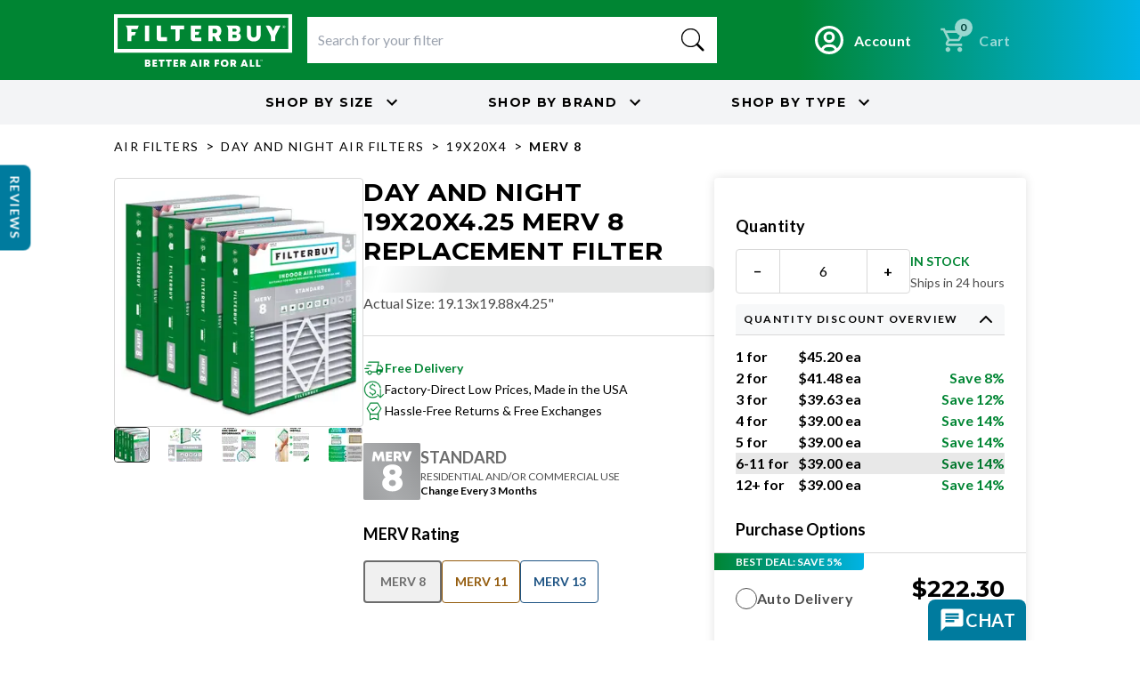

--- FILE ---
content_type: text/css; charset=UTF-8
request_url: https://filterbuy.com/_next/static/chunks/1416c3164944c384.css
body_size: 2079
content:
@font-face{font-family:Montserrat;font-style:normal;font-weight:100 900;font-display:swap;src:url(../media/8298327da6d5bcce.fb2d5852.woff2)format("woff2");unicode-range:U+460-52F,U+1C80-1C8A,U+20B4,U+2DE0-2DFF,U+A640-A69F,U+FE2E-FE2F}@font-face{font-family:Montserrat;font-style:normal;font-weight:100 900;font-display:swap;src:url(../media/44fac91e6f2d2b1b.0a39a854.woff2)format("woff2");unicode-range:U+301,U+400-45F,U+490-491,U+4B0-4B1,U+2116}@font-face{font-family:Montserrat;font-style:normal;font-weight:100 900;font-display:swap;src:url(../media/2b402d8aebffd579.ec7e94a5.woff2)format("woff2");unicode-range:U+102-103,U+110-111,U+128-129,U+168-169,U+1A0-1A1,U+1AF-1B0,U+300-301,U+303-304,U+308-309,U+323,U+329,U+1EA0-1EF9,U+20AB}@font-face{font-family:Montserrat;font-style:normal;font-weight:100 900;font-display:swap;src:url(../media/a88409fdd7dc121c.62b55a98.woff2)format("woff2");unicode-range:U+100-2BA,U+2BD-2C5,U+2C7-2CC,U+2CE-2D7,U+2DD-2FF,U+304,U+308,U+329,U+1D00-1DBF,U+1E00-1E9F,U+1EF2-1EFF,U+2020,U+20A0-20AB,U+20AD-20C0,U+2113,U+2C60-2C7F,U+A720-A7FF}@font-face{font-family:Montserrat;font-style:normal;font-weight:100 900;font-display:swap;src:url(../media/e8f2fbee2754df70.p.9b7a96b4.woff2)format("woff2");unicode-range:U+??,U+131,U+152-153,U+2BB-2BC,U+2C6,U+2DA,U+2DC,U+304,U+308,U+329,U+2000-206F,U+20AC,U+2122,U+2191,U+2193,U+2212,U+2215,U+FEFF,U+FFFD}.montserrat_51e428e0-module__ViMqZW__className{font-family:Montserrat,system-ui,-apple-system,BlinkMacSystemFont,Segoe UI,Roboto,Noto Sans,Ubuntu,Cantarell,Helvetica Neue,sans-serif;font-style:normal}.montserrat_51e428e0-module__ViMqZW__variable{--font-montserrat:"Montserrat",system-ui,sans-serif}
@font-face{font-family:Lato;font-style:normal;font-weight:400;font-display:swap;src:url(../media/b529365fa126a3f2.38647399.woff2)format("woff2");unicode-range:U+100-2BA,U+2BD-2C5,U+2C7-2CC,U+2CE-2D7,U+2DD-2FF,U+304,U+308,U+329,U+1D00-1DBF,U+1E00-1E9F,U+1EF2-1EFF,U+2020,U+20A0-20AB,U+20AD-20C0,U+2113,U+2C60-2C7F,U+A720-A7FF}@font-face{font-family:Lato;font-style:normal;font-weight:400;font-display:swap;src:url(../media/8e451580e5e95631.p.0e564e6e.woff2)format("woff2");unicode-range:U+??,U+131,U+152-153,U+2BB-2BC,U+2C6,U+2DA,U+2DC,U+304,U+308,U+329,U+2000-206F,U+20AC,U+2122,U+2191,U+2193,U+2212,U+2215,U+FEFF,U+FFFD}@font-face{font-family:Lato;font-style:normal;font-weight:700;font-display:swap;src:url(../media/d74bdd14d6019bc6.99b0b73b.woff2)format("woff2");unicode-range:U+100-2BA,U+2BD-2C5,U+2C7-2CC,U+2CE-2D7,U+2DD-2FF,U+304,U+308,U+329,U+1D00-1DBF,U+1E00-1E9F,U+1EF2-1EFF,U+2020,U+20A0-20AB,U+20AD-20C0,U+2113,U+2C60-2C7F,U+A720-A7FF}@font-face{font-family:Lato;font-style:normal;font-weight:700;font-display:swap;src:url(../media/345c85a432359eed.p.eead68dd.woff2)format("woff2");unicode-range:U+??,U+131,U+152-153,U+2BB-2BC,U+2C6,U+2DA,U+2DC,U+304,U+308,U+329,U+2000-206F,U+20AC,U+2122,U+2191,U+2193,U+2212,U+2215,U+FEFF,U+FFFD}.lato_94118755-module__3giRPW__className{font-family:Lato,system-ui,-apple-system,BlinkMacSystemFont,Segoe UI,Roboto,Noto Sans,Ubuntu,Cantarell,Helvetica Neue,sans-serif;font-style:normal}.lato_94118755-module__3giRPW__variable{--font-lato:"Lato",system-ui,sans-serif}
:root{--bright-green:143 100% 26%;--bright-green-hover:143 100% 34%;--primary:var(--bright-green);--primary-hover:var(--bright-green-hover);--yellow:55.54deg 100% 52.55%;--secondary:var(--yellow);--success-primary:143 100% 26%;--success-secondary:148 62% 96%;--informational-primary:193 100% 45%;--informational-secondary:192 100% 95%;--warning-primary:35 88% 52%;--warning-secondary:35 100% 95%;--error-primary:3 60% 47%;--error-secondary:5 100% 98%;--white:0 0% 100%;--black:0 0% 0%;--outline:0 0% 85%;--background:220 13% 95%;--gray-primary:0 0% 31%;--gray-secondary:120 1% 14%;--filterbuy-light-green:#f4faf7;--filterbuy-light-blue:#e5faff;--filterbuy-widget-blue:#007b9e;--filterbuy-dark-gray:#4e4e4e;--foreground:222.2 84% 4.9%;--card:0 0% 100%;--card-foreground:222.2 84% 4.9%;--popover:0 0% 100%;--popover-foreground:222.2 84% 4.9%;--primary-foreground:210 40% 98%;--secondary-foreground:222.2 47.4% 11.2%;--muted:210 40% 96.1%;--muted-foreground:215.4 16.3% 46.9%;--accent:210 40% 96.1%;--accent-foreground:222.2 47.4% 11.2%;--destructive:0 84.2% 60.2%;--destructive-foreground:210 40% 98%;--border:214.3 31.8% 91.4%;--input:214.3 31.8% 91.4%;--ring:222.2 84% 4.9%;--radius:.5rem;--filter-buy-gradient:linear-gradient(to right,hsl(var(--bright-green))70%,hsl(var(--informational-primary)));--filter-buy-gradient-photo:linear-gradient(45deg,hsl(var(--bright-green))85%,hsl(var(--informational-primary)));--font-size-2xl:2.5rem;--font-size-xl:1.75rem;--font-size-lg:1.5rem;--font-size-md:1.25rem;--font-size-sm:1.125rem;--font-size-xs:1rem;--font-size-2xs:.875rem;--font-size-3xs:.625rem;--font-letter-spacing-xl:.1em;--font-letter-spacing-lg:.08em;--font-letter-spacing-md:.06em;--font-letter-spacing-sm:.025em;--font-letter-spacing-xs:.02em;--font-line-height-2xl:1.6;--font-line-height-xl:1.5;--font-line-height-lg:1.45;--font-line-height-md:1.4;--font-line-height-sm:1.35;--font-line-height-xs:1.3;--font-line-height-2xs:1.2;--font-title-h1-size:var(--font-size-xl);--font-title-h1-line-height:var(--font-line-height-xs);--font-title-h2-size:var(--font-size-md);--font-title-h3-size:var(--font-size-sm);--font-pretitle-size:var(--font-size-2xs);--font-body-line-height:var(--font-line-height-2xl);--font-small-line-height:var(--font-line-height-lg);--font-small-strong-line-height:var(--font-line-height-xl);--font-pretitle-line-height:var(--font-line-height-lg);--font-pretitle-letter-spacing:var(--font-letter-spacing-lg);--font-button-letter-spacing:var(--font-letter-spacing-md)}@media screen and (min-width:640px){:root{--font-title-h1-size:var(--font-size-2xl);--font-title-h2-size:var(--font-size-xl);--font-title-h3-size:var(--font-size-md);--font-pretitle-size:var(--font-size-xs);--font-title-h1-line-height:var(--font-line-height-2xs);--font-body-line-height:var(--font-line-height-lg);--font-small-line-height:var(--font-line-height-md);--font-small-strong-line-height:var(--font-line-height-md);--font-pretitle-line-height:var(--font-line-height-md);--font-pretitle-letter-spacing:var(--font-letter-spacing-xl);--font-button-letter-spacing:var(--font-letter-spacing-xl)}}:root{font-size:16px}body,html{font-family:var(--font-lato)!important}small{font-family:var(--font-size-2xs);fontweight:400;lineheight:var(--font-small-line-height);letterspacing:var(--font-letter-spacing-xs)}.bg-filterbuy-gradient{background:var(--filter-buy-gradient)}.filter-dropdown-scrollbar::-webkit-scrollbar{width:10px}.filter-dropdown-scrollbar::-webkit-scrollbar-thumb{background:hsl(var(--bright-green));border-radius:4px}.border-gradient-filterbuy{box-shadow:0 0 0 6px var(--filter-buy-gradient)inset;z-index:1;padding:6px;position:relative}.border-gradient-filterbuy:before{background:var(--filter-buy-gradient);content:"";-webkit-mask-composite:destination-out;z-index:-1;padding:3px;position:absolute;top:-3px;bottom:-3px;left:-3px;right:-3px;-webkit-mask-image:linear-gradient(#fff 0,#fff 0),linear-gradient(#fff 0,#fff 0);mask-image:linear-gradient(#fff 0,#fff 0),linear-gradient(#fff 0,#fff 0);-webkit-mask-position:0 0,0 0;mask-position:0 0,0 0;-webkit-mask-size:auto,auto;mask-size:auto,auto;-webkit-mask-repeat:repeat,repeat;mask-repeat:repeat,repeat;-webkit-mask-clip:content-box,border-box;mask-clip:content-box,border-box;-webkit-mask-origin:content-box,border-box;mask-origin:content-box,border-box;-webkit-mask-composite:xor;mask-composite:exclude;-webkit-mask-source-type:auto,auto;mask-mode:match-source,match-source}footer h3{font-family:Montserrat,sans-serif;font-size:20px;font-weight:700;line-height:26px}#google-map>div>div>iframe+div{border:0!important}
.shadow-gradient-filterbuy{padding-bottom:10px;padding-right:10px;overflow:hidden}.shadow-gradient-filterbuy:before{content:" ";z-index:0;background:linear-gradient(26.06deg,#05b04c 60.43%,#00b9de 90.07%);border-radius:2px;width:100%;position:absolute;top:0;bottom:0;left:0;right:0;transform:translate(10px,10px)}.border-gradient-filterbuy{position:relative}.border-gradient-filterbuy:before{background:var(--filter-buy-gradient);content:"";z-index:1;position:absolute;top:-6px;bottom:-6px;left:-6px;right:-6px}.border-gradient-filterbuy>*{z-index:1;position:relative}


--- FILE ---
content_type: text/css; charset=UTF-8
request_url: https://filterbuy.com/_next/static/chunks/12cef294baab40f2.css
body_size: 36798
content:
*,:after,:before{--tw-border-spacing-x:0;--tw-border-spacing-y:0;--tw-translate-x:0;--tw-translate-y:0;--tw-rotate:0;--tw-skew-x:0;--tw-skew-y:0;--tw-scale-x:1;--tw-scale-y:1;--tw-pan-x: ;--tw-pan-y: ;--tw-pinch-zoom: ;--tw-scroll-snap-strictness:proximity;--tw-gradient-from-position: ;--tw-gradient-via-position: ;--tw-gradient-to-position: ;--tw-ordinal: ;--tw-slashed-zero: ;--tw-numeric-figure: ;--tw-numeric-spacing: ;--tw-numeric-fraction: ;--tw-ring-inset: ;--tw-ring-offset-width:0px;--tw-ring-offset-color:#fff;--tw-ring-color:rgba(59,130,246,.5);--tw-ring-offset-shadow:0 0 transparent;--tw-ring-shadow:0 0 transparent;--tw-shadow:0 0 transparent;--tw-shadow-colored:0 0 transparent;--tw-blur: ;--tw-brightness: ;--tw-contrast: ;--tw-grayscale: ;--tw-hue-rotate: ;--tw-invert: ;--tw-saturate: ;--tw-sepia: ;--tw-drop-shadow: ;--tw-backdrop-blur: ;--tw-backdrop-brightness: ;--tw-backdrop-contrast: ;--tw-backdrop-grayscale: ;--tw-backdrop-hue-rotate: ;--tw-backdrop-invert: ;--tw-backdrop-opacity: ;--tw-backdrop-saturate: ;--tw-backdrop-sepia: ;--tw-contain-size: ;--tw-contain-layout: ;--tw-contain-paint: ;--tw-contain-style: }::backdrop{--tw-border-spacing-x:0;--tw-border-spacing-y:0;--tw-translate-x:0;--tw-translate-y:0;--tw-rotate:0;--tw-skew-x:0;--tw-skew-y:0;--tw-scale-x:1;--tw-scale-y:1;--tw-pan-x: ;--tw-pan-y: ;--tw-pinch-zoom: ;--tw-scroll-snap-strictness:proximity;--tw-gradient-from-position: ;--tw-gradient-via-position: ;--tw-gradient-to-position: ;--tw-ordinal: ;--tw-slashed-zero: ;--tw-numeric-figure: ;--tw-numeric-spacing: ;--tw-numeric-fraction: ;--tw-ring-inset: ;--tw-ring-offset-width:0px;--tw-ring-offset-color:#fff;--tw-ring-color:rgba(59,130,246,.5);--tw-ring-offset-shadow:0 0 transparent;--tw-ring-shadow:0 0 transparent;--tw-shadow:0 0 transparent;--tw-shadow-colored:0 0 transparent;--tw-blur: ;--tw-brightness: ;--tw-contrast: ;--tw-grayscale: ;--tw-hue-rotate: ;--tw-invert: ;--tw-saturate: ;--tw-sepia: ;--tw-drop-shadow: ;--tw-backdrop-blur: ;--tw-backdrop-brightness: ;--tw-backdrop-contrast: ;--tw-backdrop-grayscale: ;--tw-backdrop-hue-rotate: ;--tw-backdrop-invert: ;--tw-backdrop-opacity: ;--tw-backdrop-saturate: ;--tw-backdrop-sepia: ;--tw-contain-size: ;--tw-contain-layout: ;--tw-contain-paint: ;--tw-contain-style: }*,:after,:before{box-sizing:border-box;border:0 solid #e5e7eb}:after,:before{--tw-content:""}:host,html{-webkit-text-size-adjust:100%;font-feature-settings:normal;font-variation-settings:normal;-moz-tab-size:4;tab-size:4;-webkit-tap-highlight-color:transparent;font-family:ui-sans-serif,system-ui,-apple-system,BlinkMacSystemFont,Segoe UI,Roboto,Noto Sans,Ubuntu,Cantarell,Helvetica Neue,sans-serif,Apple Color Emoji,Segoe UI Emoji,Segoe UI Symbol,Noto Color Emoji;line-height:1.5}body{line-height:inherit;margin:0}hr{color:inherit;border-top-width:1px;height:0}abbr:where([title]){-webkit-text-decoration:underline dotted;text-decoration:underline dotted}h1,h2,h3,h4,h5,h6{font-size:inherit;font-weight:inherit}a{color:inherit;-webkit-text-decoration:inherit;text-decoration:inherit}b,strong{font-weight:bolder}code,kbd,pre,samp{font-feature-settings:normal;font-variation-settings:normal;font-family:ui-monospace,SFMono-Regular,Menlo,Monaco,Consolas,Liberation Mono,Courier New,monospace;font-size:1em}small{font-size:80%}sub,sup{vertical-align:baseline;font-size:75%;line-height:0;position:relative}sub{bottom:-.25em}sup{top:-.5em}table{border-collapse:collapse;border-color:inherit;text-indent:0}button,input,optgroup,select,textarea{color:inherit;font-feature-settings:inherit;font-variation-settings:inherit;font-family:inherit;font-size:100%;font-weight:inherit;letter-spacing:inherit;line-height:inherit;margin:0;padding:0}button,select{text-transform:none}button{-webkit-appearance:button;background-color:transparent;background-image:none}input:where([type=button]){-webkit-appearance:button;background-color:transparent;background-image:none}input:where([type=reset]){-webkit-appearance:button;background-color:transparent;background-image:none}input:where([type=submit]){-webkit-appearance:button;background-color:transparent;background-image:none}:-moz-focusring{outline:auto}:-moz-ui-invalid{box-shadow:none}progress{vertical-align:baseline}::-webkit-inner-spin-button{height:auto}::-webkit-outer-spin-button{height:auto}[type=search]{-webkit-appearance:textfield;outline-offset:-2px}::-webkit-search-decoration{-webkit-appearance:none}::-webkit-file-upload-button{-webkit-appearance:button;font:inherit}summary{display:list-item}blockquote,dd,dl,figure,h1,h2,h3,h4,h5,h6,hr,p,pre,fieldset{margin:0}fieldset,legend{padding:0}menu,ol,ul{margin:0;padding:0;list-style:none}dialog{padding:0}textarea{resize:vertical}input::-moz-placeholder{color:#9ca3af;opacity:1}textarea::-moz-placeholder{color:#9ca3af;opacity:1}input::placeholder,textarea::placeholder{color:#9ca3af;opacity:1}[role=button],button{cursor:pointer}:disabled{cursor:default}audio,canvas,embed,iframe,img,object,svg,video{vertical-align:middle;display:block}img,video{max-width:100%;height:auto}[hidden]{display:none}:root,[data-theme]{background-color:var(--fallback-b1,oklch(var(--b1)/1));color:var(--fallback-bc,oklch(var(--bc)/1))}@supports not (color:oklch(0% 0 0)){:root{--lightningcss-light:initial;--lightningcss-dark: ;color-scheme:light;--fallback-p:#491eff;--fallback-pc:#d4dbff;--fallback-s:#ff41c7;--fallback-sc:#fff9fc;--fallback-a:#00cfbd;--fallback-ac:#00100d;--fallback-n:#2b3440;--fallback-nc:#d7dde4;--fallback-b1:#fff;--fallback-b2:#e5e6e6;--fallback-b3:#e5e6e6;--fallback-bc:#1f2937;--fallback-in:#00b3f0;--fallback-inc:#000;--fallback-su:#00ca92;--fallback-suc:#000;--fallback-wa:#ffc22d;--fallback-wac:#000;--fallback-er:#ff6f70;--fallback-erc:#000}@media (prefers-color-scheme:dark){:root{--lightningcss-light: ;--lightningcss-dark:initial;color-scheme:dark;--fallback-p:#7582ff;--fallback-pc:#050617;--fallback-s:#ff71cf;--fallback-sc:#190211;--fallback-a:#00c7b5;--fallback-ac:#000e0c;--fallback-n:#2a323c;--fallback-nc:#a6adbb;--fallback-b1:#1d232a;--fallback-b2:#191e24;--fallback-b3:#15191e;--fallback-bc:#a6adbb;--fallback-in:#00b3f0;--fallback-inc:#000;--fallback-su:#00ca92;--fallback-suc:#000;--fallback-wa:#ffc22d;--fallback-wac:#000;--fallback-er:#ff6f70;--fallback-erc:#000}}}html{-webkit-tap-highlight-color:transparent}*{scrollbar-color:color-mix(in oklch,currentColor 35%,transparent)transparent}:hover{scrollbar-color:color-mix(in oklch,currentColor 60%,transparent)transparent}:root{--p:53.7828% .15575 147.979;--b2:89.6479% .002675 264.542;--b3:82.9002% .002474 264.542;--in:72.06% .191 231.6;--su:64.8% .15 160;--wa:84.71% .199 83.87;--bc:19.2791% .000575 264.542;--sc:18.6222% .039034 103.905;--ac:15.0475% .03191 67.5707;--nc:88.4785% 0 0;--inc:0% 0 0;--suc:0% 0 0;--wac:0% 0 0;--erc:90.8376% .035 27.5532;--rounded-box:1rem;--rounded-btn:.5rem;--rounded-badge:1.9rem;--animation-btn:.25s;--animation-input:.2s;--btn-focus-scale:.95;--border-btn:1px;--tab-border:1px;--tab-radius:.5rem;--pc:100% 0 0;--s:93.1112% .19517 103.905;--er:54.1879% .175 27.5532;--a:75.2376% .159552 67.5707;--n:42.3926% 0 0;--b1:96.3956% .002876 264.542}:root .btn-primary:hover{background-color:hsl(var(--primary-hover)/1);border-color:hsl(var(--primary-hover)/1)}:root .btn-outline.btn-primary:hover{color:#fff;background-color:#019839;border-color:#019839}.container{width:100%;margin-left:auto;margin-right:auto;padding-left:2rem;padding-right:2rem}@media (min-width:1400px){.container{max-width:1400px}}.alert{border-radius:var(--rounded-box,1rem);text-align:center;--tw-border-opacity:1;border-width:1px;border-color:var(--fallback-b2,oklch(var(--b2)/var(--tw-border-opacity)));--tw-text-opacity:1;width:100%;color:var(--fallback-bc,oklch(var(--bc)/var(--tw-text-opacity)));--alert-bg:var(--fallback-b2,oklch(var(--b2)/1));--alert-bg-mix:var(--fallback-b1,oklch(var(--b1)/1));background-color:var(--alert-bg);grid-auto-flow:row;align-content:flex-start;place-items:center;gap:1rem;padding:1rem;display:grid}@media (min-width:640px){.alert{text-align:start;grid-template-columns:auto minmax(auto,1fr);grid-auto-flow:column;justify-items:start}}.avatar.placeholder>div{justify-content:center;align-items:center;display:flex}.badge{border-radius:var(--rounded-badge,1.9rem);--tw-border-opacity:1;border-width:1px;border-color:var(--fallback-b2,oklch(var(--b2)/var(--tw-border-opacity)));--tw-bg-opacity:1;background-color:var(--fallback-b1,oklch(var(--b1)/var(--tw-bg-opacity)));--tw-text-opacity:1;width:-moz-fit-content;width:fit-content;height:1.25rem;color:var(--fallback-bc,oklch(var(--bc)/var(--tw-text-opacity)));justify-content:center;align-items:center;padding-left:.563rem;padding-right:.563rem;font-size:.875rem;line-height:1.25rem;transition-property:color,background-color,border-color,-webkit-text-decoration-color,text-decoration-color,fill,stroke,opacity,box-shadow,transform,filter,-webkit-backdrop-filter,backdrop-filter;transition-duration:.2s;transition-timing-function:cubic-bezier(0,0,.2,1);display:inline-flex}@media (hover:hover){.checkbox-primary:hover{--tw-border-opacity:1;border-color:var(--fallback-p,oklch(var(--p)/var(--tw-border-opacity)))}.label a:hover{--tw-text-opacity:1;color:var(--fallback-bc,oklch(var(--bc)/var(--tw-text-opacity)))}.menu li>:not(:-webkit-any(ul,.menu-title,details,.btn)).active,.menu li>:not(:-webkit-any(ul,.menu-title,details,.btn)):active,.menu li>details>summary:active{--tw-bg-opacity:1;background-color:var(--fallback-n,oklch(var(--n)/var(--tw-bg-opacity)));--tw-text-opacity:1;color:var(--fallback-nc,oklch(var(--nc)/var(--tw-text-opacity)))}.menu li>:not(:-moz-any(ul,.menu-title,details,.btn)).active,.menu li>:not(:-moz-any(ul,.menu-title,details,.btn)):active,.menu li>details>summary:active{--tw-bg-opacity:1;background-color:var(--fallback-n,oklch(var(--n)/var(--tw-bg-opacity)));--tw-text-opacity:1;color:var(--fallback-nc,oklch(var(--nc)/var(--tw-text-opacity)))}.menu li>:not(:is(ul,.menu-title,details,.btn)).active,.menu li>:not(:is(ul,.menu-title,details,.btn)):active,.menu li>details>summary:active{--tw-bg-opacity:1;background-color:var(--fallback-n,oklch(var(--n)/var(--tw-bg-opacity)));--tw-text-opacity:1;color:var(--fallback-nc,oklch(var(--nc)/var(--tw-text-opacity)))}.tab:hover{--tw-text-opacity:1}.table tr.hover:hover,.table tr.hover:nth-child(2n):hover{--tw-bg-opacity:1;background-color:var(--fallback-b2,oklch(var(--b2)/var(--tw-bg-opacity)))}.table-zebra tr.hover:hover,.table-zebra tr.hover:nth-child(2n):hover{--tw-bg-opacity:1;background-color:var(--fallback-b3,oklch(var(--b3)/var(--tw-bg-opacity)))}}.btn{border-color:transparent;border-color:oklch(var(--btn-color,var(--b2))/var(--tw-border-opacity));border-radius:var(--rounded-btn,.5rem);border-width:var(--border-btn,1px);cursor:pointer;text-align:center;-webkit-user-select:none;-moz-user-select:none;user-select:none;--tw-text-opacity:1;height:3rem;min-height:3rem;color:var(--fallback-bc,oklch(var(--bc)/var(--tw-text-opacity)));--tw-shadow:0 1px 2px 0 rgba(0,0,0,.05);--tw-shadow-colored:0 1px 2px 0 var(--tw-shadow-color);background-color:oklch(var(--btn-color,var(--b2))/var(--tw-bg-opacity));box-shadow:var(--tw-ring-offset-shadow,0 0 transparent),var(--tw-ring-shadow,0 0 transparent),var(--tw-shadow);outline-color:var(--fallback-bc,oklch(var(--bc)/1));--tw-bg-opacity:1;--tw-border-opacity:1;flex-wrap:wrap;flex-shrink:0;justify-content:center;align-items:center;gap:.5rem;padding-left:1rem;padding-right:1rem;font-size:.875rem;font-weight:600;line-height:1em;-webkit-text-decoration-line:none;text-decoration-line:none;transition-property:color,background-color,border-color,opacity,box-shadow,transform;transition-duration:.2s;transition-timing-function:cubic-bezier(0,0,.2,1);display:inline-flex}.btn-disabled,.btn:disabled,.btn[disabled]{pointer-events:none}:where(.btn:-webkit-any(input[type=checkbox])){-webkit-appearance:none;-moz-appearance:none;appearance:none;width:auto}:where(.btn:-moz-any(input[type=checkbox])){-webkit-appearance:none;-moz-appearance:none;appearance:none;width:auto}:where(.btn:is(input[type=checkbox])){-webkit-appearance:none;-moz-appearance:none;appearance:none;width:auto}:where(.btn:-webkit-any(input[type=radio])){-webkit-appearance:none;-moz-appearance:none;appearance:none;width:auto}:where(.btn:-moz-any(input[type=radio])){-webkit-appearance:none;-moz-appearance:none;appearance:none;width:auto}:where(.btn:is(input[type=radio])){-webkit-appearance:none;-moz-appearance:none;appearance:none;width:auto}.btn:-webkit-any(input[type=checkbox]):after{--tw-content:attr(aria-label);content:var(--tw-content)}.btn:-moz-any(input[type=checkbox]):after{--tw-content:attr(aria-label);content:var(--tw-content)}.btn:is(input[type=checkbox]):after{--tw-content:attr(aria-label);content:var(--tw-content)}.btn:-webkit-any(input[type=radio]):after{--tw-content:attr(aria-label);content:var(--tw-content)}.btn:-moz-any(input[type=radio]):after{--tw-content:attr(aria-label);content:var(--tw-content)}.btn:is(input[type=radio]):after{--tw-content:attr(aria-label);content:var(--tw-content)}.card{border-radius:var(--rounded-box,1rem);flex-direction:column;display:flex;position:relative}.card:focus{outline-offset:2px;outline:2px solid transparent}.card figure{justify-content:center;align-items:center;display:flex}.card.image-full{display:grid}.card.image-full:before{border-radius:var(--rounded-box,1rem);content:"";z-index:10;--tw-bg-opacity:1;background-color:var(--fallback-n,oklch(var(--n)/var(--tw-bg-opacity)));opacity:.75;position:relative}.card.image-full:before,.card.image-full>*{grid-row-start:1;grid-column-start:1}.card.image-full>figure img{-o-object-fit:cover;object-fit:cover;height:100%}.card.image-full>.card-body{z-index:20;--tw-text-opacity:1;color:var(--fallback-nc,oklch(var(--nc)/var(--tw-text-opacity)));position:relative}.carousel{scroll-behavior:smooth;scroll-snap-type:x mandatory;-ms-overflow-style:none;scrollbar-width:none;display:inline-flex;overflow-x:scroll}.chat{-moz-column-gap:.75rem;grid-template-columns:repeat(2,minmax(0,1fr));column-gap:.75rem;padding-top:.25rem;padding-bottom:.25rem;display:grid}.checkbox{--chkbg:var(--fallback-bc,oklch(var(--bc)/1));--chkfg:var(--fallback-b1,oklch(var(--b1)/1));-webkit-appearance:none;-moz-appearance:none;appearance:none;border-color:var(--fallback-bc,oklch(var(--bc)/var(--tw-border-opacity)));border-radius:var(--rounded-btn,.5rem);cursor:pointer;--tw-border-opacity:.2;border-width:1px;flex-shrink:0;width:1.5rem;height:1.5rem}.collapse:not(td):not(tr):not(colgroup){visibility:visible}.collapse{border-radius:var(--rounded-box,1rem);grid-template-rows:max-content 0fr;width:100%;transition:grid-template-rows .2s;display:grid;position:relative;overflow:hidden}.collapse-content,.collapse-title,.collapse>input[type=checkbox],.collapse>input[type=radio]{grid-row-start:1;grid-column-start:1}.collapse>input[type=checkbox],.collapse>input[type=radio]{-webkit-appearance:none;-moz-appearance:none;appearance:none;opacity:0}:where(.collapse>input[type=checkbox]){z-index:1;width:100%;height:100%}:where(.collapse>input[type=radio]){z-index:1;width:100%;height:100%}.collapse-open,.collapse:focus:not(.collapse-close),.collapse[open]{grid-template-rows:max-content 1fr}.collapse:not(.collapse-close):has(>input[type=checkbox]:checked){grid-template-rows:max-content 1fr}.collapse:not(.collapse-close):has(>input[type=radio]:checked){grid-template-rows:max-content 1fr}.collapse-open>.collapse-content,.collapse:focus:not(.collapse-close)>.collapse-content,.collapse:not(.collapse-close)>input[type=checkbox]:checked~.collapse-content,.collapse:not(.collapse-close)>input[type=radio]:checked~.collapse-content,.collapse[open]>.collapse-content{visibility:visible;min-height:-moz-fit-content;min-height:fit-content}.diff{direction:ltr;grid-template-columns:auto 1fr;width:100%;display:grid;position:relative;overflow:hidden;container-type:inline-size}.divider{white-space:nowrap;flex-direction:row;align-self:stretch;align-items:center;height:1rem;margin-top:1rem;margin-bottom:1rem;display:flex}.divider:after,.divider:before{--tw-content:"";background-color:var(--fallback-bc,oklch(var(--bc)/.1));content:var(--tw-content);flex-grow:1;width:100%;height:.125rem}.drawer{grid-auto-columns:max-content auto;width:100%;display:grid;position:relative}.dropdown{display:inline-block;position:relative}.dropdown>:not(summary):focus{outline-offset:2px;outline:2px solid transparent}.dropdown .dropdown-content{position:absolute}.dropdown:not(details) .dropdown-content{opacity:0;transform-origin:top;visibility:hidden;--tw-scale-x:.95;--tw-scale-y:.95;transform:translate(var(--tw-translate-x),var(--tw-translate-y))rotate(var(--tw-rotate))skewX(var(--tw-skew-x))skewY(var(--tw-skew-y))scaleX(var(--tw-scale-x))scaleY(var(--tw-scale-y));transition-property:color,background-color,border-color,-webkit-text-decoration-color,text-decoration-color,fill,stroke,opacity,box-shadow,transform,filter,-webkit-backdrop-filter,backdrop-filter;transition-duration:.2s;transition-timing-function:cubic-bezier(0,0,.2,1)}.dropdown.dropdown-open .dropdown-content,.dropdown:focus-within .dropdown-content,.dropdown:not(.dropdown-hover):focus .dropdown-content{opacity:1;visibility:visible}@media (hover:hover){.dropdown.dropdown-hover:hover .dropdown-content{opacity:1;visibility:visible}.btm-nav>.\!disabled:hover{pointer-events:none!important;--tw-border-opacity:0!important;background-color:var(--fallback-n,oklch(var(--n)/var(--tw-bg-opacity)))!important;--tw-bg-opacity:.1!important;color:var(--fallback-bc,oklch(var(--bc)/var(--tw-text-opacity)))!important;--tw-text-opacity:.2!important}.btm-nav>.disabled:hover,.btm-nav>[disabled]:hover{pointer-events:none;--tw-border-opacity:0;background-color:var(--fallback-n,oklch(var(--n)/var(--tw-bg-opacity)));--tw-bg-opacity:.1;color:var(--fallback-bc,oklch(var(--bc)/var(--tw-text-opacity)));--tw-text-opacity:.2}.btn:hover{--tw-border-opacity:1;border-color:var(--fallback-b3,oklch(var(--b3)/var(--tw-border-opacity)));--tw-bg-opacity:1;background-color:var(--fallback-b3,oklch(var(--b3)/var(--tw-bg-opacity)))}@supports (color:color-mix(in oklab,black,black)){.btn:hover{background-color:color-mix(in oklab,oklch(var(--btn-color,var(--b2))/var(--tw-bg-opacity,1))90%,#000);border-color:color-mix(in oklab,oklch(var(--btn-color,var(--b2))/var(--tw-border-opacity,1))90%,#000)}}@supports not (color:oklch(0% 0 0)){.btn:hover{background-color:var(--btn-color,var(--fallback-b2));border-color:var(--btn-color,var(--fallback-b2))}}.btn.glass:hover{--glass-opacity:25%;--glass-border-opacity:15%}.btn-outline:hover{--tw-border-opacity:1;border-color:var(--fallback-bc,oklch(var(--bc)/var(--tw-border-opacity)));--tw-bg-opacity:1;background-color:var(--fallback-bc,oklch(var(--bc)/var(--tw-bg-opacity)));--tw-text-opacity:1;color:var(--fallback-b1,oklch(var(--b1)/var(--tw-text-opacity)))}.btn-outline.btn-primary:hover{--tw-text-opacity:1;color:var(--fallback-pc,oklch(var(--pc)/var(--tw-text-opacity)))}@supports (color:color-mix(in oklab,black,black)){.btn-outline.btn-primary:hover{background-color:color-mix(in oklab,var(--fallback-p,oklch(var(--p)/1))90%,#000);border-color:color-mix(in oklab,var(--fallback-p,oklch(var(--p)/1))90%,#000)}}.btn-outline.btn-secondary:hover{--tw-text-opacity:1;color:var(--fallback-sc,oklch(var(--sc)/var(--tw-text-opacity)))}@supports (color:color-mix(in oklab,black,black)){.btn-outline.btn-secondary:hover{background-color:color-mix(in oklab,var(--fallback-s,oklch(var(--s)/1))90%,#000);border-color:color-mix(in oklab,var(--fallback-s,oklch(var(--s)/1))90%,#000)}}.btn-outline.btn-accent:hover{--tw-text-opacity:1;color:var(--fallback-ac,oklch(var(--ac)/var(--tw-text-opacity)))}@supports (color:color-mix(in oklab,black,black)){.btn-outline.btn-accent:hover{background-color:color-mix(in oklab,var(--fallback-a,oklch(var(--a)/1))90%,#000);border-color:color-mix(in oklab,var(--fallback-a,oklch(var(--a)/1))90%,#000)}}.btn-outline.btn-success:hover{--tw-text-opacity:1;color:var(--fallback-suc,oklch(var(--suc)/var(--tw-text-opacity)))}@supports (color:color-mix(in oklab,black,black)){.btn-outline.btn-success:hover{background-color:color-mix(in oklab,var(--fallback-su,oklch(var(--su)/1))90%,#000);border-color:color-mix(in oklab,var(--fallback-su,oklch(var(--su)/1))90%,#000)}}.btn-outline.btn-info:hover{--tw-text-opacity:1;color:var(--fallback-inc,oklch(var(--inc)/var(--tw-text-opacity)))}@supports (color:color-mix(in oklab,black,black)){.btn-outline.btn-info:hover{background-color:color-mix(in oklab,var(--fallback-in,oklch(var(--in)/1))90%,#000);border-color:color-mix(in oklab,var(--fallback-in,oklch(var(--in)/1))90%,#000)}}.btn-outline.btn-warning:hover{--tw-text-opacity:1;color:var(--fallback-wac,oklch(var(--wac)/var(--tw-text-opacity)))}@supports (color:color-mix(in oklab,black,black)){.btn-outline.btn-warning:hover{background-color:color-mix(in oklab,var(--fallback-wa,oklch(var(--wa)/1))90%,#000);border-color:color-mix(in oklab,var(--fallback-wa,oklch(var(--wa)/1))90%,#000)}}.btn-outline.btn-error:hover{--tw-text-opacity:1;color:var(--fallback-erc,oklch(var(--erc)/var(--tw-text-opacity)))}@supports (color:color-mix(in oklab,black,black)){.btn-outline.btn-error:hover{background-color:color-mix(in oklab,var(--fallback-er,oklch(var(--er)/1))90%,#000);border-color:color-mix(in oklab,var(--fallback-er,oklch(var(--er)/1))90%,#000)}}.btn-disabled:hover,.btn:disabled:hover,.btn[disabled]:hover{--tw-border-opacity:0;background-color:var(--fallback-n,oklch(var(--n)/var(--tw-bg-opacity)));--tw-bg-opacity:.2;color:var(--fallback-bc,oklch(var(--bc)/var(--tw-text-opacity)));--tw-text-opacity:.2}@supports (color:color-mix(in oklab,black,black)){.btn:-webkit-any(input[type=checkbox]:checked):hover{background-color:color-mix(in oklab,var(--fallback-p,oklch(var(--p)/1))90%,#000);border-color:color-mix(in oklab,var(--fallback-p,oklch(var(--p)/1))90%,#000)}.btn:-moz-any(input[type=checkbox]:checked):hover{background-color:color-mix(in oklab,var(--fallback-p,oklch(var(--p)/1))90%,#000);border-color:color-mix(in oklab,var(--fallback-p,oklch(var(--p)/1))90%,#000)}.btn:is(input[type=checkbox]:checked):hover{background-color:color-mix(in oklab,var(--fallback-p,oklch(var(--p)/1))90%,#000);border-color:color-mix(in oklab,var(--fallback-p,oklch(var(--p)/1))90%,#000)}.btn:-webkit-any(input[type=radio]:checked):hover{background-color:color-mix(in oklab,var(--fallback-p,oklch(var(--p)/1))90%,#000);border-color:color-mix(in oklab,var(--fallback-p,oklch(var(--p)/1))90%,#000)}.btn:-moz-any(input[type=radio]:checked):hover{background-color:color-mix(in oklab,var(--fallback-p,oklch(var(--p)/1))90%,#000);border-color:color-mix(in oklab,var(--fallback-p,oklch(var(--p)/1))90%,#000)}.btn:is(input[type=radio]:checked):hover{background-color:color-mix(in oklab,var(--fallback-p,oklch(var(--p)/1))90%,#000);border-color:color-mix(in oklab,var(--fallback-p,oklch(var(--p)/1))90%,#000)}}.dropdown.dropdown-hover:hover .dropdown-content{--tw-scale-x:1;--tw-scale-y:1;transform:translate(var(--tw-translate-x),var(--tw-translate-y))rotate(var(--tw-rotate))skewX(var(--tw-skew-x))skewY(var(--tw-skew-y))scaleX(var(--tw-scale-x))scaleY(var(--tw-scale-y))}:where(.menu li:not(:-webkit-any(.menu-title,.disabled))>:not(:-webkit-any(ul,details,.menu-title))):not(:-webkit-any(.active,.btn)):hover{cursor:pointer;outline-offset:2px;outline:2px solid transparent}:where(.menu li:not(:-moz-any(.menu-title,.disabled))>:not(:-moz-any(ul,details,.menu-title))):not(:-moz-any(.active,.btn)):hover{cursor:pointer;outline-offset:2px;outline:2px solid transparent}:where(.menu li:not(:is(.menu-title,.disabled))>:not(:is(ul,details,.menu-title))):not(:is(.active,.btn)):hover{cursor:pointer;outline-offset:2px;outline:2px solid transparent}:where(.menu li:not(:-webkit-any(.menu-title,.disabled))>details>summary:not(.menu-title)):not(:-webkit-any(.active,.btn)):hover{cursor:pointer;outline-offset:2px;outline:2px solid transparent}:where(.menu li:not(:-moz-any(.menu-title,.disabled))>details>summary:not(.menu-title)):not(:-moz-any(.active,.btn)):hover{cursor:pointer;outline-offset:2px;outline:2px solid transparent}:where(.menu li:not(:is(.menu-title,.disabled))>details>summary:not(.menu-title)):not(:is(.active,.btn)):hover{cursor:pointer;outline-offset:2px;outline:2px solid transparent}@supports (color:oklch(0% 0 0)){:where(.menu li:not(:-webkit-any(.menu-title,.disabled))>:not(:-webkit-any(ul,details,.menu-title))):not(:-webkit-any(.active,.btn)):hover{background-color:var(--fallback-bc,oklch(var(--bc)/.1))}:where(.menu li:not(:-moz-any(.menu-title,.disabled))>:not(:-moz-any(ul,details,.menu-title))):not(:-moz-any(.active,.btn)):hover{background-color:var(--fallback-bc,oklch(var(--bc)/.1))}:where(.menu li:not(:is(.menu-title,.disabled))>:not(:is(ul,details,.menu-title))):not(:is(.active,.btn)):hover{background-color:var(--fallback-bc,oklch(var(--bc)/.1))}:where(.menu li:not(:-webkit-any(.menu-title,.disabled))>details>summary:not(.menu-title)):not(:-webkit-any(.active,.btn)):hover{background-color:var(--fallback-bc,oklch(var(--bc)/.1))}:where(.menu li:not(:-moz-any(.menu-title,.disabled))>details>summary:not(.menu-title)):not(:-moz-any(.active,.btn)):hover{background-color:var(--fallback-bc,oklch(var(--bc)/.1))}:where(.menu li:not(:is(.menu-title,.disabled))>details>summary:not(.menu-title)):not(:is(.active,.btn)):hover{background-color:var(--fallback-bc,oklch(var(--bc)/.1))}}.tab[disabled],.tab[disabled]:hover{color:var(--fallback-bc,oklch(var(--bc)/var(--tw-text-opacity)));cursor:not-allowed;--tw-text-opacity:.2}}.dropdown:-webkit-any(details) summary::-webkit-details-marker{display:none}.dropdown:-moz-any(details) summary::-webkit-details-marker{display:none}.dropdown:is(details) summary::-webkit-details-marker{display:none}.footer{-moz-column-gap:1rem;grid-auto-flow:row;gap:2.5rem 1rem;width:100%;font-size:.875rem;line-height:1.25rem}.footer,.footer>*{place-items:start;display:grid}.footer>*{gap:.5rem}@media (min-width:48rem){.footer{grid-auto-flow:column}.footer-center{grid-auto-flow:dense}}.label{-webkit-user-select:none;-moz-user-select:none;user-select:none;justify-content:space-between;align-items:center;padding:.5rem .25rem;display:flex}.hero{background-position:50%;background-size:cover;place-items:center;width:100%;display:grid}.hero>*{grid-row-start:1;grid-column-start:1}.indicator{width:max-content;display:inline-flex;position:relative}.indicator :where(.indicator-item){white-space:nowrap;z-index:1;position:absolute}.\!input{-webkit-appearance:none!important;-moz-appearance:none!important;appearance:none!important;border-radius:var(--rounded-btn,.5rem)!important;--tw-bg-opacity:1!important;background-color:var(--fallback-b1,oklch(var(--b1)/var(--tw-bg-opacity)))!important;border-width:1px!important;border-color:transparent!important;flex-shrink:1!important;height:3rem!important;padding-left:1rem!important;padding-right:1rem!important;font-size:1rem!important;line-height:1.5rem!important}.input{-webkit-appearance:none;-moz-appearance:none;appearance:none;border-radius:var(--rounded-btn,.5rem);--tw-bg-opacity:1;background-color:var(--fallback-b1,oklch(var(--b1)/var(--tw-bg-opacity)));border-width:1px;border-color:transparent;flex-shrink:1;height:3rem;padding-left:1rem;padding-right:1rem;font-size:1rem;line-height:1.5rem}.\!input[type=number]::-webkit-inner-spin-button{margin-top:-1rem!important;margin-bottom:-1rem!important}.\!input[type=number]:not(:-webkit-any(:lang(ae),:lang(ar),:lang(arc),:lang(bcc),:lang(bqi),:lang(ckb),:lang(dv),:lang(fa),:lang(glk),:lang(he),:lang(ku),:lang(mzn),:lang(nqo),:lang(pnb),:lang(ps),:lang(sd),:lang(ug),:lang(ur),:lang(yi)))::-webkit-inner-spin-button{margin-right:-1rem}.\!input[type=number]:not(:-moz-any(:lang(ae),:lang(ar),:lang(arc),:lang(bcc),:lang(bqi),:lang(ckb),:lang(dv),:lang(fa),:lang(glk),:lang(he),:lang(ku),:lang(mzn),:lang(nqo),:lang(pnb),:lang(ps),:lang(sd),:lang(ug),:lang(ur),:lang(yi)))::-webkit-inner-spin-button{margin-right:-1rem}.\!input[type=number]:not(:is(:lang(ae),:lang(ar),:lang(arc),:lang(bcc),:lang(bqi),:lang(ckb),:lang(dv),:lang(fa),:lang(glk),:lang(he),:lang(ku),:lang(mzn),:lang(nqo),:lang(pnb),:lang(ps),:lang(sd),:lang(ug),:lang(ur),:lang(yi)))::-webkit-inner-spin-button{margin-right:-1rem}.\!input[type=number]:-webkit-any(:lang(ae),:lang(ar),:lang(arc),:lang(bcc),:lang(bqi),:lang(ckb),:lang(dv),:lang(fa),:lang(glk),:lang(he),:lang(ku),:lang(mzn),:lang(nqo),:lang(pnb),:lang(ps),:lang(sd),:lang(ug),:lang(ur),:lang(yi))::-webkit-inner-spin-button{margin-left:-1rem}.\!input[type=number]:-moz-any(:lang(ae),:lang(ar),:lang(arc),:lang(bcc),:lang(bqi),:lang(ckb),:lang(dv),:lang(fa),:lang(glk),:lang(he),:lang(ku),:lang(mzn),:lang(nqo),:lang(pnb),:lang(ps),:lang(sd),:lang(ug),:lang(ur),:lang(yi))::-webkit-inner-spin-button{margin-left:-1rem}.\!input[type=number]:is(:lang(ae),:lang(ar),:lang(arc),:lang(bcc),:lang(bqi),:lang(ckb),:lang(dv),:lang(fa),:lang(glk),:lang(he),:lang(ku),:lang(mzn),:lang(nqo),:lang(pnb),:lang(ps),:lang(sd),:lang(ug),:lang(ur),:lang(yi))::-webkit-inner-spin-button{margin-left:-1rem}.input-md[type=number]::-webkit-inner-spin-button{margin-top:-1rem;margin-bottom:-1rem}.input-md[type=number]:not(:-webkit-any(:lang(ae),:lang(ar),:lang(arc),:lang(bcc),:lang(bqi),:lang(ckb),:lang(dv),:lang(fa),:lang(glk),:lang(he),:lang(ku),:lang(mzn),:lang(nqo),:lang(pnb),:lang(ps),:lang(sd),:lang(ug),:lang(ur),:lang(yi)))::-webkit-inner-spin-button{margin-right:-1rem}.input-md[type=number]:not(:-moz-any(:lang(ae),:lang(ar),:lang(arc),:lang(bcc),:lang(bqi),:lang(ckb),:lang(dv),:lang(fa),:lang(glk),:lang(he),:lang(ku),:lang(mzn),:lang(nqo),:lang(pnb),:lang(ps),:lang(sd),:lang(ug),:lang(ur),:lang(yi)))::-webkit-inner-spin-button{margin-right:-1rem}.input-md[type=number]:not(:is(:lang(ae),:lang(ar),:lang(arc),:lang(bcc),:lang(bqi),:lang(ckb),:lang(dv),:lang(fa),:lang(glk),:lang(he),:lang(ku),:lang(mzn),:lang(nqo),:lang(pnb),:lang(ps),:lang(sd),:lang(ug),:lang(ur),:lang(yi)))::-webkit-inner-spin-button{margin-right:-1rem}.input-md[type=number]:-webkit-any(:lang(ae),:lang(ar),:lang(arc),:lang(bcc),:lang(bqi),:lang(ckb),:lang(dv),:lang(fa),:lang(glk),:lang(he),:lang(ku),:lang(mzn),:lang(nqo),:lang(pnb),:lang(ps),:lang(sd),:lang(ug),:lang(ur),:lang(yi))::-webkit-inner-spin-button{margin-left:-1rem}.input-md[type=number]:-moz-any(:lang(ae),:lang(ar),:lang(arc),:lang(bcc),:lang(bqi),:lang(ckb),:lang(dv),:lang(fa),:lang(glk),:lang(he),:lang(ku),:lang(mzn),:lang(nqo),:lang(pnb),:lang(ps),:lang(sd),:lang(ug),:lang(ur),:lang(yi))::-webkit-inner-spin-button{margin-left:-1rem}.input-md[type=number]:is(:lang(ae),:lang(ar),:lang(arc),:lang(bcc),:lang(bqi),:lang(ckb),:lang(dv),:lang(fa),:lang(glk),:lang(he),:lang(ku),:lang(mzn),:lang(nqo),:lang(pnb),:lang(ps),:lang(sd),:lang(ug),:lang(ur),:lang(yi))::-webkit-inner-spin-button{margin-left:-1rem}.input[type=number]::-webkit-inner-spin-button{margin-top:-1rem;margin-bottom:-1rem}.input[type=number]:not(:-webkit-any(:lang(ae),:lang(ar),:lang(arc),:lang(bcc),:lang(bqi),:lang(ckb),:lang(dv),:lang(fa),:lang(glk),:lang(he),:lang(ku),:lang(mzn),:lang(nqo),:lang(pnb),:lang(ps),:lang(sd),:lang(ug),:lang(ur),:lang(yi)))::-webkit-inner-spin-button{margin-right:-1rem}.input[type=number]:not(:-moz-any(:lang(ae),:lang(ar),:lang(arc),:lang(bcc),:lang(bqi),:lang(ckb),:lang(dv),:lang(fa),:lang(glk),:lang(he),:lang(ku),:lang(mzn),:lang(nqo),:lang(pnb),:lang(ps),:lang(sd),:lang(ug),:lang(ur),:lang(yi)))::-webkit-inner-spin-button{margin-right:-1rem}.input[type=number]:not(:is(:lang(ae),:lang(ar),:lang(arc),:lang(bcc),:lang(bqi),:lang(ckb),:lang(dv),:lang(fa),:lang(glk),:lang(he),:lang(ku),:lang(mzn),:lang(nqo),:lang(pnb),:lang(ps),:lang(sd),:lang(ug),:lang(ur),:lang(yi)))::-webkit-inner-spin-button{margin-right:-1rem}.input[type=number]:-webkit-any(:lang(ae),:lang(ar),:lang(arc),:lang(bcc),:lang(bqi),:lang(ckb),:lang(dv),:lang(fa),:lang(glk),:lang(he),:lang(ku),:lang(mzn),:lang(nqo),:lang(pnb),:lang(ps),:lang(sd),:lang(ug),:lang(ur),:lang(yi))::-webkit-inner-spin-button{margin-left:-1rem}.input[type=number]:-moz-any(:lang(ae),:lang(ar),:lang(arc),:lang(bcc),:lang(bqi),:lang(ckb),:lang(dv),:lang(fa),:lang(glk),:lang(he),:lang(ku),:lang(mzn),:lang(nqo),:lang(pnb),:lang(ps),:lang(sd),:lang(ug),:lang(ur),:lang(yi))::-webkit-inner-spin-button{margin-left:-1rem}.input[type=number]:is(:lang(ae),:lang(ar),:lang(arc),:lang(bcc),:lang(bqi),:lang(ckb),:lang(dv),:lang(fa),:lang(glk),:lang(he),:lang(ku),:lang(mzn),:lang(nqo),:lang(pnb),:lang(ps),:lang(sd),:lang(ug),:lang(ur),:lang(yi))::-webkit-inner-spin-button{margin-left:-1rem}.join{border-radius:var(--rounded-btn,.5rem);align-items:stretch;display:inline-flex}.join :where(.join-item):not(:-webkit-any(:lang(ae),:lang(ar),:lang(arc),:lang(bcc),:lang(bqi),:lang(ckb),:lang(dv),:lang(fa),:lang(glk),:lang(he),:lang(ku),:lang(mzn),:lang(nqo),:lang(pnb),:lang(ps),:lang(sd),:lang(ug),:lang(ur),:lang(yi))){border-radius:0}.join :where(.join-item):not(:-moz-any(:lang(ae),:lang(ar),:lang(arc),:lang(bcc),:lang(bqi),:lang(ckb),:lang(dv),:lang(fa),:lang(glk),:lang(he),:lang(ku),:lang(mzn),:lang(nqo),:lang(pnb),:lang(ps),:lang(sd),:lang(ug),:lang(ur),:lang(yi))){border-radius:0}.join :where(.join-item):not(:is(:lang(ae),:lang(ar),:lang(arc),:lang(bcc),:lang(bqi),:lang(ckb),:lang(dv),:lang(fa),:lang(glk),:lang(he),:lang(ku),:lang(mzn),:lang(nqo),:lang(pnb),:lang(ps),:lang(sd),:lang(ug),:lang(ur),:lang(yi))){border-radius:0}.join :where(.join-item):-webkit-any(:lang(ae),:lang(ar),:lang(arc),:lang(bcc),:lang(bqi),:lang(ckb),:lang(dv),:lang(fa),:lang(glk),:lang(he),:lang(ku),:lang(mzn),:lang(nqo),:lang(pnb),:lang(ps),:lang(sd),:lang(ug),:lang(ur),:lang(yi)){border-radius:0}.join :where(.join-item):-moz-any(:lang(ae),:lang(ar),:lang(arc),:lang(bcc),:lang(bqi),:lang(ckb),:lang(dv),:lang(fa),:lang(glk),:lang(he),:lang(ku),:lang(mzn),:lang(nqo),:lang(pnb),:lang(ps),:lang(sd),:lang(ug),:lang(ur),:lang(yi)){border-radius:0}.join :where(.join-item):is(:lang(ae),:lang(ar),:lang(arc),:lang(bcc),:lang(bqi),:lang(ckb),:lang(dv),:lang(fa),:lang(glk),:lang(he),:lang(ku),:lang(mzn),:lang(nqo),:lang(pnb),:lang(ps),:lang(sd),:lang(ug),:lang(ur),:lang(yi)){border-radius:0}.join .join-item:not(:first-child):not(:last-child):not(:-webkit-any(:lang(ae),:lang(ar),:lang(arc),:lang(bcc),:lang(bqi),:lang(ckb),:lang(dv),:lang(fa),:lang(glk),:lang(he),:lang(ku),:lang(mzn),:lang(nqo),:lang(pnb),:lang(ps),:lang(sd),:lang(ug),:lang(ur),:lang(yi))){border-radius:0}.join .join-item:not(:first-child):not(:last-child):not(:-moz-any(:lang(ae),:lang(ar),:lang(arc),:lang(bcc),:lang(bqi),:lang(ckb),:lang(dv),:lang(fa),:lang(glk),:lang(he),:lang(ku),:lang(mzn),:lang(nqo),:lang(pnb),:lang(ps),:lang(sd),:lang(ug),:lang(ur),:lang(yi))){border-radius:0}.join .join-item:not(:first-child):not(:last-child):not(:is(:lang(ae),:lang(ar),:lang(arc),:lang(bcc),:lang(bqi),:lang(ckb),:lang(dv),:lang(fa),:lang(glk),:lang(he),:lang(ku),:lang(mzn),:lang(nqo),:lang(pnb),:lang(ps),:lang(sd),:lang(ug),:lang(ur),:lang(yi))){border-radius:0}.join :not(:first-child):not(:last-child) .join-item:not(:-webkit-any(:lang(ae),:lang(ar),:lang(arc),:lang(bcc),:lang(bqi),:lang(ckb),:lang(dv),:lang(fa),:lang(glk),:lang(he),:lang(ku),:lang(mzn),:lang(nqo),:lang(pnb),:lang(ps),:lang(sd),:lang(ug),:lang(ur),:lang(yi))){border-radius:0}.join :not(:first-child):not(:last-child) .join-item:not(:-moz-any(:lang(ae),:lang(ar),:lang(arc),:lang(bcc),:lang(bqi),:lang(ckb),:lang(dv),:lang(fa),:lang(glk),:lang(he),:lang(ku),:lang(mzn),:lang(nqo),:lang(pnb),:lang(ps),:lang(sd),:lang(ug),:lang(ur),:lang(yi))){border-radius:0}.join :not(:first-child):not(:last-child) .join-item:not(:is(:lang(ae),:lang(ar),:lang(arc),:lang(bcc),:lang(bqi),:lang(ckb),:lang(dv),:lang(fa),:lang(glk),:lang(he),:lang(ku),:lang(mzn),:lang(nqo),:lang(pnb),:lang(ps),:lang(sd),:lang(ug),:lang(ur),:lang(yi))){border-radius:0}.join .join-item:not(:first-child):not(:last-child):-webkit-any(:lang(ae),:lang(ar),:lang(arc),:lang(bcc),:lang(bqi),:lang(ckb),:lang(dv),:lang(fa),:lang(glk),:lang(he),:lang(ku),:lang(mzn),:lang(nqo),:lang(pnb),:lang(ps),:lang(sd),:lang(ug),:lang(ur),:lang(yi)){border-radius:0}.join .join-item:not(:first-child):not(:last-child):-moz-any(:lang(ae),:lang(ar),:lang(arc),:lang(bcc),:lang(bqi),:lang(ckb),:lang(dv),:lang(fa),:lang(glk),:lang(he),:lang(ku),:lang(mzn),:lang(nqo),:lang(pnb),:lang(ps),:lang(sd),:lang(ug),:lang(ur),:lang(yi)){border-radius:0}.join .join-item:not(:first-child):not(:last-child):is(:lang(ae),:lang(ar),:lang(arc),:lang(bcc),:lang(bqi),:lang(ckb),:lang(dv),:lang(fa),:lang(glk),:lang(he),:lang(ku),:lang(mzn),:lang(nqo),:lang(pnb),:lang(ps),:lang(sd),:lang(ug),:lang(ur),:lang(yi)){border-radius:0}.join :not(:first-child):not(:last-child) .join-item:-webkit-any(:lang(ae),:lang(ar),:lang(arc),:lang(bcc),:lang(bqi),:lang(ckb),:lang(dv),:lang(fa),:lang(glk),:lang(he),:lang(ku),:lang(mzn),:lang(nqo),:lang(pnb),:lang(ps),:lang(sd),:lang(ug),:lang(ur),:lang(yi)){border-radius:0}.join :not(:first-child):not(:last-child) .join-item:-moz-any(:lang(ae),:lang(ar),:lang(arc),:lang(bcc),:lang(bqi),:lang(ckb),:lang(dv),:lang(fa),:lang(glk),:lang(he),:lang(ku),:lang(mzn),:lang(nqo),:lang(pnb),:lang(ps),:lang(sd),:lang(ug),:lang(ur),:lang(yi)){border-radius:0}.join :not(:first-child):not(:last-child) .join-item:is(:lang(ae),:lang(ar),:lang(arc),:lang(bcc),:lang(bqi),:lang(ckb),:lang(dv),:lang(fa),:lang(glk),:lang(he),:lang(ku),:lang(mzn),:lang(nqo),:lang(pnb),:lang(ps),:lang(sd),:lang(ug),:lang(ur),:lang(yi)){border-radius:0}.join .join-item:first-child:not(:last-child):not(:-webkit-any(:lang(ae),:lang(ar),:lang(arc),:lang(bcc),:lang(bqi),:lang(ckb),:lang(dv),:lang(fa),:lang(glk),:lang(he),:lang(ku),:lang(mzn),:lang(nqo),:lang(pnb),:lang(ps),:lang(sd),:lang(ug),:lang(ur),:lang(yi))){border-top-right-radius:0;border-bottom-right-radius:0}.join .join-item:first-child:not(:last-child):not(:-moz-any(:lang(ae),:lang(ar),:lang(arc),:lang(bcc),:lang(bqi),:lang(ckb),:lang(dv),:lang(fa),:lang(glk),:lang(he),:lang(ku),:lang(mzn),:lang(nqo),:lang(pnb),:lang(ps),:lang(sd),:lang(ug),:lang(ur),:lang(yi))){border-top-right-radius:0;border-bottom-right-radius:0}.join .join-item:first-child:not(:last-child):not(:is(:lang(ae),:lang(ar),:lang(arc),:lang(bcc),:lang(bqi),:lang(ckb),:lang(dv),:lang(fa),:lang(glk),:lang(he),:lang(ku),:lang(mzn),:lang(nqo),:lang(pnb),:lang(ps),:lang(sd),:lang(ug),:lang(ur),:lang(yi))){border-top-right-radius:0;border-bottom-right-radius:0}.join :first-child:not(:last-child) .join-item:not(:-webkit-any(:lang(ae),:lang(ar),:lang(arc),:lang(bcc),:lang(bqi),:lang(ckb),:lang(dv),:lang(fa),:lang(glk),:lang(he),:lang(ku),:lang(mzn),:lang(nqo),:lang(pnb),:lang(ps),:lang(sd),:lang(ug),:lang(ur),:lang(yi))){border-top-right-radius:0;border-bottom-right-radius:0}.join :first-child:not(:last-child) .join-item:not(:-moz-any(:lang(ae),:lang(ar),:lang(arc),:lang(bcc),:lang(bqi),:lang(ckb),:lang(dv),:lang(fa),:lang(glk),:lang(he),:lang(ku),:lang(mzn),:lang(nqo),:lang(pnb),:lang(ps),:lang(sd),:lang(ug),:lang(ur),:lang(yi))){border-top-right-radius:0;border-bottom-right-radius:0}.join :first-child:not(:last-child) .join-item:not(:is(:lang(ae),:lang(ar),:lang(arc),:lang(bcc),:lang(bqi),:lang(ckb),:lang(dv),:lang(fa),:lang(glk),:lang(he),:lang(ku),:lang(mzn),:lang(nqo),:lang(pnb),:lang(ps),:lang(sd),:lang(ug),:lang(ur),:lang(yi))){border-top-right-radius:0;border-bottom-right-radius:0}.join .join-item:first-child:not(:last-child):-webkit-any(:lang(ae),:lang(ar),:lang(arc),:lang(bcc),:lang(bqi),:lang(ckb),:lang(dv),:lang(fa),:lang(glk),:lang(he),:lang(ku),:lang(mzn),:lang(nqo),:lang(pnb),:lang(ps),:lang(sd),:lang(ug),:lang(ur),:lang(yi)){border-top-left-radius:0;border-bottom-left-radius:0}.join .join-item:first-child:not(:last-child):-moz-any(:lang(ae),:lang(ar),:lang(arc),:lang(bcc),:lang(bqi),:lang(ckb),:lang(dv),:lang(fa),:lang(glk),:lang(he),:lang(ku),:lang(mzn),:lang(nqo),:lang(pnb),:lang(ps),:lang(sd),:lang(ug),:lang(ur),:lang(yi)){border-top-left-radius:0;border-bottom-left-radius:0}.join .join-item:first-child:not(:last-child):is(:lang(ae),:lang(ar),:lang(arc),:lang(bcc),:lang(bqi),:lang(ckb),:lang(dv),:lang(fa),:lang(glk),:lang(he),:lang(ku),:lang(mzn),:lang(nqo),:lang(pnb),:lang(ps),:lang(sd),:lang(ug),:lang(ur),:lang(yi)){border-top-left-radius:0;border-bottom-left-radius:0}.join :first-child:not(:last-child) .join-item:-webkit-any(:lang(ae),:lang(ar),:lang(arc),:lang(bcc),:lang(bqi),:lang(ckb),:lang(dv),:lang(fa),:lang(glk),:lang(he),:lang(ku),:lang(mzn),:lang(nqo),:lang(pnb),:lang(ps),:lang(sd),:lang(ug),:lang(ur),:lang(yi)){border-top-left-radius:0;border-bottom-left-radius:0}.join :first-child:not(:last-child) .join-item:-moz-any(:lang(ae),:lang(ar),:lang(arc),:lang(bcc),:lang(bqi),:lang(ckb),:lang(dv),:lang(fa),:lang(glk),:lang(he),:lang(ku),:lang(mzn),:lang(nqo),:lang(pnb),:lang(ps),:lang(sd),:lang(ug),:lang(ur),:lang(yi)){border-top-left-radius:0;border-bottom-left-radius:0}.join :first-child:not(:last-child) .join-item:is(:lang(ae),:lang(ar),:lang(arc),:lang(bcc),:lang(bqi),:lang(ckb),:lang(dv),:lang(fa),:lang(glk),:lang(he),:lang(ku),:lang(mzn),:lang(nqo),:lang(pnb),:lang(ps),:lang(sd),:lang(ug),:lang(ur),:lang(yi)){border-top-left-radius:0;border-bottom-left-radius:0}.join .dropdown .join-item:first-child:not(:last-child):not(:-webkit-any(:lang(ae),:lang(ar),:lang(arc),:lang(bcc),:lang(bqi),:lang(ckb),:lang(dv),:lang(fa),:lang(glk),:lang(he),:lang(ku),:lang(mzn),:lang(nqo),:lang(pnb),:lang(ps),:lang(sd),:lang(ug),:lang(ur),:lang(yi))){border-top-right-radius:inherit;border-bottom-right-radius:inherit}.join .dropdown .join-item:first-child:not(:last-child):not(:-moz-any(:lang(ae),:lang(ar),:lang(arc),:lang(bcc),:lang(bqi),:lang(ckb),:lang(dv),:lang(fa),:lang(glk),:lang(he),:lang(ku),:lang(mzn),:lang(nqo),:lang(pnb),:lang(ps),:lang(sd),:lang(ug),:lang(ur),:lang(yi))){border-top-right-radius:inherit;border-bottom-right-radius:inherit}.join .dropdown .join-item:first-child:not(:last-child):not(:is(:lang(ae),:lang(ar),:lang(arc),:lang(bcc),:lang(bqi),:lang(ckb),:lang(dv),:lang(fa),:lang(glk),:lang(he),:lang(ku),:lang(mzn),:lang(nqo),:lang(pnb),:lang(ps),:lang(sd),:lang(ug),:lang(ur),:lang(yi))){border-top-right-radius:inherit;border-bottom-right-radius:inherit}.join :first-child:not(:last-child) .dropdown .join-item:not(:-webkit-any(:lang(ae),:lang(ar),:lang(arc),:lang(bcc),:lang(bqi),:lang(ckb),:lang(dv),:lang(fa),:lang(glk),:lang(he),:lang(ku),:lang(mzn),:lang(nqo),:lang(pnb),:lang(ps),:lang(sd),:lang(ug),:lang(ur),:lang(yi))){border-top-right-radius:inherit;border-bottom-right-radius:inherit}.join :first-child:not(:last-child) .dropdown .join-item:not(:-moz-any(:lang(ae),:lang(ar),:lang(arc),:lang(bcc),:lang(bqi),:lang(ckb),:lang(dv),:lang(fa),:lang(glk),:lang(he),:lang(ku),:lang(mzn),:lang(nqo),:lang(pnb),:lang(ps),:lang(sd),:lang(ug),:lang(ur),:lang(yi))){border-top-right-radius:inherit;border-bottom-right-radius:inherit}.join :first-child:not(:last-child) .dropdown .join-item:not(:is(:lang(ae),:lang(ar),:lang(arc),:lang(bcc),:lang(bqi),:lang(ckb),:lang(dv),:lang(fa),:lang(glk),:lang(he),:lang(ku),:lang(mzn),:lang(nqo),:lang(pnb),:lang(ps),:lang(sd),:lang(ug),:lang(ur),:lang(yi))){border-top-right-radius:inherit;border-bottom-right-radius:inherit}.join .dropdown .join-item:first-child:not(:last-child):-webkit-any(:lang(ae),:lang(ar),:lang(arc),:lang(bcc),:lang(bqi),:lang(ckb),:lang(dv),:lang(fa),:lang(glk),:lang(he),:lang(ku),:lang(mzn),:lang(nqo),:lang(pnb),:lang(ps),:lang(sd),:lang(ug),:lang(ur),:lang(yi)){border-top-left-radius:inherit;border-bottom-left-radius:inherit}.join .dropdown .join-item:first-child:not(:last-child):-moz-any(:lang(ae),:lang(ar),:lang(arc),:lang(bcc),:lang(bqi),:lang(ckb),:lang(dv),:lang(fa),:lang(glk),:lang(he),:lang(ku),:lang(mzn),:lang(nqo),:lang(pnb),:lang(ps),:lang(sd),:lang(ug),:lang(ur),:lang(yi)){border-top-left-radius:inherit;border-bottom-left-radius:inherit}.join .dropdown .join-item:first-child:not(:last-child):is(:lang(ae),:lang(ar),:lang(arc),:lang(bcc),:lang(bqi),:lang(ckb),:lang(dv),:lang(fa),:lang(glk),:lang(he),:lang(ku),:lang(mzn),:lang(nqo),:lang(pnb),:lang(ps),:lang(sd),:lang(ug),:lang(ur),:lang(yi)){border-top-left-radius:inherit;border-bottom-left-radius:inherit}.join :first-child:not(:last-child) .dropdown .join-item:-webkit-any(:lang(ae),:lang(ar),:lang(arc),:lang(bcc),:lang(bqi),:lang(ckb),:lang(dv),:lang(fa),:lang(glk),:lang(he),:lang(ku),:lang(mzn),:lang(nqo),:lang(pnb),:lang(ps),:lang(sd),:lang(ug),:lang(ur),:lang(yi)){border-top-left-radius:inherit;border-bottom-left-radius:inherit}.join :first-child:not(:last-child) .dropdown .join-item:-moz-any(:lang(ae),:lang(ar),:lang(arc),:lang(bcc),:lang(bqi),:lang(ckb),:lang(dv),:lang(fa),:lang(glk),:lang(he),:lang(ku),:lang(mzn),:lang(nqo),:lang(pnb),:lang(ps),:lang(sd),:lang(ug),:lang(ur),:lang(yi)){border-top-left-radius:inherit;border-bottom-left-radius:inherit}.join :first-child:not(:last-child) .dropdown .join-item:is(:lang(ae),:lang(ar),:lang(arc),:lang(bcc),:lang(bqi),:lang(ckb),:lang(dv),:lang(fa),:lang(glk),:lang(he),:lang(ku),:lang(mzn),:lang(nqo),:lang(pnb),:lang(ps),:lang(sd),:lang(ug),:lang(ur),:lang(yi)){border-top-left-radius:inherit;border-bottom-left-radius:inherit}.join :where(.join-item:first-child:not(:last-child)):not(:-webkit-any(:lang(ae),:lang(ar),:lang(arc),:lang(bcc),:lang(bqi),:lang(ckb),:lang(dv),:lang(fa),:lang(glk),:lang(he),:lang(ku),:lang(mzn),:lang(nqo),:lang(pnb),:lang(ps),:lang(sd),:lang(ug),:lang(ur),:lang(yi))){border-top-left-radius:inherit;border-bottom-left-radius:inherit}.join :where(.join-item:first-child:not(:last-child)):not(:-moz-any(:lang(ae),:lang(ar),:lang(arc),:lang(bcc),:lang(bqi),:lang(ckb),:lang(dv),:lang(fa),:lang(glk),:lang(he),:lang(ku),:lang(mzn),:lang(nqo),:lang(pnb),:lang(ps),:lang(sd),:lang(ug),:lang(ur),:lang(yi))){border-top-left-radius:inherit;border-bottom-left-radius:inherit}.join :where(.join-item:first-child:not(:last-child)):not(:is(:lang(ae),:lang(ar),:lang(arc),:lang(bcc),:lang(bqi),:lang(ckb),:lang(dv),:lang(fa),:lang(glk),:lang(he),:lang(ku),:lang(mzn),:lang(nqo),:lang(pnb),:lang(ps),:lang(sd),:lang(ug),:lang(ur),:lang(yi))){border-top-left-radius:inherit;border-bottom-left-radius:inherit}.join :where(.join-item:first-child:not(:last-child)):-webkit-any(:lang(ae),:lang(ar),:lang(arc),:lang(bcc),:lang(bqi),:lang(ckb),:lang(dv),:lang(fa),:lang(glk),:lang(he),:lang(ku),:lang(mzn),:lang(nqo),:lang(pnb),:lang(ps),:lang(sd),:lang(ug),:lang(ur),:lang(yi)){border-top-right-radius:inherit;border-bottom-right-radius:inherit}.join :where(.join-item:first-child:not(:last-child)):-moz-any(:lang(ae),:lang(ar),:lang(arc),:lang(bcc),:lang(bqi),:lang(ckb),:lang(dv),:lang(fa),:lang(glk),:lang(he),:lang(ku),:lang(mzn),:lang(nqo),:lang(pnb),:lang(ps),:lang(sd),:lang(ug),:lang(ur),:lang(yi)){border-top-right-radius:inherit;border-bottom-right-radius:inherit}.join :where(.join-item:first-child:not(:last-child)):is(:lang(ae),:lang(ar),:lang(arc),:lang(bcc),:lang(bqi),:lang(ckb),:lang(dv),:lang(fa),:lang(glk),:lang(he),:lang(ku),:lang(mzn),:lang(nqo),:lang(pnb),:lang(ps),:lang(sd),:lang(ug),:lang(ur),:lang(yi)){border-top-right-radius:inherit;border-bottom-right-radius:inherit}.join :where(:first-child:not(:last-child) .join-item):not(:-webkit-any(:lang(ae),:lang(ar),:lang(arc),:lang(bcc),:lang(bqi),:lang(ckb),:lang(dv),:lang(fa),:lang(glk),:lang(he),:lang(ku),:lang(mzn),:lang(nqo),:lang(pnb),:lang(ps),:lang(sd),:lang(ug),:lang(ur),:lang(yi))){border-top-left-radius:inherit;border-bottom-left-radius:inherit}.join :where(:first-child:not(:last-child) .join-item):not(:-moz-any(:lang(ae),:lang(ar),:lang(arc),:lang(bcc),:lang(bqi),:lang(ckb),:lang(dv),:lang(fa),:lang(glk),:lang(he),:lang(ku),:lang(mzn),:lang(nqo),:lang(pnb),:lang(ps),:lang(sd),:lang(ug),:lang(ur),:lang(yi))){border-top-left-radius:inherit;border-bottom-left-radius:inherit}.join :where(:first-child:not(:last-child) .join-item):not(:is(:lang(ae),:lang(ar),:lang(arc),:lang(bcc),:lang(bqi),:lang(ckb),:lang(dv),:lang(fa),:lang(glk),:lang(he),:lang(ku),:lang(mzn),:lang(nqo),:lang(pnb),:lang(ps),:lang(sd),:lang(ug),:lang(ur),:lang(yi))){border-top-left-radius:inherit;border-bottom-left-radius:inherit}.join :where(:first-child:not(:last-child) .join-item):-webkit-any(:lang(ae),:lang(ar),:lang(arc),:lang(bcc),:lang(bqi),:lang(ckb),:lang(dv),:lang(fa),:lang(glk),:lang(he),:lang(ku),:lang(mzn),:lang(nqo),:lang(pnb),:lang(ps),:lang(sd),:lang(ug),:lang(ur),:lang(yi)){border-top-right-radius:inherit;border-bottom-right-radius:inherit}.join :where(:first-child:not(:last-child) .join-item):-moz-any(:lang(ae),:lang(ar),:lang(arc),:lang(bcc),:lang(bqi),:lang(ckb),:lang(dv),:lang(fa),:lang(glk),:lang(he),:lang(ku),:lang(mzn),:lang(nqo),:lang(pnb),:lang(ps),:lang(sd),:lang(ug),:lang(ur),:lang(yi)){border-top-right-radius:inherit;border-bottom-right-radius:inherit}.join :where(:first-child:not(:last-child) .join-item):is(:lang(ae),:lang(ar),:lang(arc),:lang(bcc),:lang(bqi),:lang(ckb),:lang(dv),:lang(fa),:lang(glk),:lang(he),:lang(ku),:lang(mzn),:lang(nqo),:lang(pnb),:lang(ps),:lang(sd),:lang(ug),:lang(ur),:lang(yi)){border-top-right-radius:inherit;border-bottom-right-radius:inherit}.join .join-item:last-child:not(:first-child):not(:-webkit-any(:lang(ae),:lang(ar),:lang(arc),:lang(bcc),:lang(bqi),:lang(ckb),:lang(dv),:lang(fa),:lang(glk),:lang(he),:lang(ku),:lang(mzn),:lang(nqo),:lang(pnb),:lang(ps),:lang(sd),:lang(ug),:lang(ur),:lang(yi))){border-top-left-radius:0;border-bottom-left-radius:0}.join .join-item:last-child:not(:first-child):not(:-moz-any(:lang(ae),:lang(ar),:lang(arc),:lang(bcc),:lang(bqi),:lang(ckb),:lang(dv),:lang(fa),:lang(glk),:lang(he),:lang(ku),:lang(mzn),:lang(nqo),:lang(pnb),:lang(ps),:lang(sd),:lang(ug),:lang(ur),:lang(yi))){border-top-left-radius:0;border-bottom-left-radius:0}.join .join-item:last-child:not(:first-child):not(:is(:lang(ae),:lang(ar),:lang(arc),:lang(bcc),:lang(bqi),:lang(ckb),:lang(dv),:lang(fa),:lang(glk),:lang(he),:lang(ku),:lang(mzn),:lang(nqo),:lang(pnb),:lang(ps),:lang(sd),:lang(ug),:lang(ur),:lang(yi))){border-top-left-radius:0;border-bottom-left-radius:0}.join :last-child:not(:first-child) .join-item:not(:-webkit-any(:lang(ae),:lang(ar),:lang(arc),:lang(bcc),:lang(bqi),:lang(ckb),:lang(dv),:lang(fa),:lang(glk),:lang(he),:lang(ku),:lang(mzn),:lang(nqo),:lang(pnb),:lang(ps),:lang(sd),:lang(ug),:lang(ur),:lang(yi))){border-top-left-radius:0;border-bottom-left-radius:0}.join :last-child:not(:first-child) .join-item:not(:-moz-any(:lang(ae),:lang(ar),:lang(arc),:lang(bcc),:lang(bqi),:lang(ckb),:lang(dv),:lang(fa),:lang(glk),:lang(he),:lang(ku),:lang(mzn),:lang(nqo),:lang(pnb),:lang(ps),:lang(sd),:lang(ug),:lang(ur),:lang(yi))){border-top-left-radius:0;border-bottom-left-radius:0}.join :last-child:not(:first-child) .join-item:not(:is(:lang(ae),:lang(ar),:lang(arc),:lang(bcc),:lang(bqi),:lang(ckb),:lang(dv),:lang(fa),:lang(glk),:lang(he),:lang(ku),:lang(mzn),:lang(nqo),:lang(pnb),:lang(ps),:lang(sd),:lang(ug),:lang(ur),:lang(yi))){border-top-left-radius:0;border-bottom-left-radius:0}.join .join-item:last-child:not(:first-child):-webkit-any(:lang(ae),:lang(ar),:lang(arc),:lang(bcc),:lang(bqi),:lang(ckb),:lang(dv),:lang(fa),:lang(glk),:lang(he),:lang(ku),:lang(mzn),:lang(nqo),:lang(pnb),:lang(ps),:lang(sd),:lang(ug),:lang(ur),:lang(yi)){border-top-right-radius:0;border-bottom-right-radius:0}.join .join-item:last-child:not(:first-child):-moz-any(:lang(ae),:lang(ar),:lang(arc),:lang(bcc),:lang(bqi),:lang(ckb),:lang(dv),:lang(fa),:lang(glk),:lang(he),:lang(ku),:lang(mzn),:lang(nqo),:lang(pnb),:lang(ps),:lang(sd),:lang(ug),:lang(ur),:lang(yi)){border-top-right-radius:0;border-bottom-right-radius:0}.join .join-item:last-child:not(:first-child):is(:lang(ae),:lang(ar),:lang(arc),:lang(bcc),:lang(bqi),:lang(ckb),:lang(dv),:lang(fa),:lang(glk),:lang(he),:lang(ku),:lang(mzn),:lang(nqo),:lang(pnb),:lang(ps),:lang(sd),:lang(ug),:lang(ur),:lang(yi)){border-top-right-radius:0;border-bottom-right-radius:0}.join :last-child:not(:first-child) .join-item:-webkit-any(:lang(ae),:lang(ar),:lang(arc),:lang(bcc),:lang(bqi),:lang(ckb),:lang(dv),:lang(fa),:lang(glk),:lang(he),:lang(ku),:lang(mzn),:lang(nqo),:lang(pnb),:lang(ps),:lang(sd),:lang(ug),:lang(ur),:lang(yi)){border-top-right-radius:0;border-bottom-right-radius:0}.join :last-child:not(:first-child) .join-item:-moz-any(:lang(ae),:lang(ar),:lang(arc),:lang(bcc),:lang(bqi),:lang(ckb),:lang(dv),:lang(fa),:lang(glk),:lang(he),:lang(ku),:lang(mzn),:lang(nqo),:lang(pnb),:lang(ps),:lang(sd),:lang(ug),:lang(ur),:lang(yi)){border-top-right-radius:0;border-bottom-right-radius:0}.join :last-child:not(:first-child) .join-item:is(:lang(ae),:lang(ar),:lang(arc),:lang(bcc),:lang(bqi),:lang(ckb),:lang(dv),:lang(fa),:lang(glk),:lang(he),:lang(ku),:lang(mzn),:lang(nqo),:lang(pnb),:lang(ps),:lang(sd),:lang(ug),:lang(ur),:lang(yi)){border-top-right-radius:0;border-bottom-right-radius:0}.join :where(.join-item:last-child:not(:first-child)):not(:-webkit-any(:lang(ae),:lang(ar),:lang(arc),:lang(bcc),:lang(bqi),:lang(ckb),:lang(dv),:lang(fa),:lang(glk),:lang(he),:lang(ku),:lang(mzn),:lang(nqo),:lang(pnb),:lang(ps),:lang(sd),:lang(ug),:lang(ur),:lang(yi))){border-top-right-radius:inherit;border-bottom-right-radius:inherit}.join :where(.join-item:last-child:not(:first-child)):not(:-moz-any(:lang(ae),:lang(ar),:lang(arc),:lang(bcc),:lang(bqi),:lang(ckb),:lang(dv),:lang(fa),:lang(glk),:lang(he),:lang(ku),:lang(mzn),:lang(nqo),:lang(pnb),:lang(ps),:lang(sd),:lang(ug),:lang(ur),:lang(yi))){border-top-right-radius:inherit;border-bottom-right-radius:inherit}.join :where(.join-item:last-child:not(:first-child)):not(:is(:lang(ae),:lang(ar),:lang(arc),:lang(bcc),:lang(bqi),:lang(ckb),:lang(dv),:lang(fa),:lang(glk),:lang(he),:lang(ku),:lang(mzn),:lang(nqo),:lang(pnb),:lang(ps),:lang(sd),:lang(ug),:lang(ur),:lang(yi))){border-top-right-radius:inherit;border-bottom-right-radius:inherit}.join :where(.join-item:last-child:not(:first-child)):-webkit-any(:lang(ae),:lang(ar),:lang(arc),:lang(bcc),:lang(bqi),:lang(ckb),:lang(dv),:lang(fa),:lang(glk),:lang(he),:lang(ku),:lang(mzn),:lang(nqo),:lang(pnb),:lang(ps),:lang(sd),:lang(ug),:lang(ur),:lang(yi)){border-top-left-radius:inherit;border-bottom-left-radius:inherit}.join :where(.join-item:last-child:not(:first-child)):-moz-any(:lang(ae),:lang(ar),:lang(arc),:lang(bcc),:lang(bqi),:lang(ckb),:lang(dv),:lang(fa),:lang(glk),:lang(he),:lang(ku),:lang(mzn),:lang(nqo),:lang(pnb),:lang(ps),:lang(sd),:lang(ug),:lang(ur),:lang(yi)){border-top-left-radius:inherit;border-bottom-left-radius:inherit}.join :where(.join-item:last-child:not(:first-child)):is(:lang(ae),:lang(ar),:lang(arc),:lang(bcc),:lang(bqi),:lang(ckb),:lang(dv),:lang(fa),:lang(glk),:lang(he),:lang(ku),:lang(mzn),:lang(nqo),:lang(pnb),:lang(ps),:lang(sd),:lang(ug),:lang(ur),:lang(yi)){border-top-left-radius:inherit;border-bottom-left-radius:inherit}.join :where(:last-child:not(:first-child) .join-item):not(:-webkit-any(:lang(ae),:lang(ar),:lang(arc),:lang(bcc),:lang(bqi),:lang(ckb),:lang(dv),:lang(fa),:lang(glk),:lang(he),:lang(ku),:lang(mzn),:lang(nqo),:lang(pnb),:lang(ps),:lang(sd),:lang(ug),:lang(ur),:lang(yi))){border-top-right-radius:inherit;border-bottom-right-radius:inherit}.join :where(:last-child:not(:first-child) .join-item):not(:-moz-any(:lang(ae),:lang(ar),:lang(arc),:lang(bcc),:lang(bqi),:lang(ckb),:lang(dv),:lang(fa),:lang(glk),:lang(he),:lang(ku),:lang(mzn),:lang(nqo),:lang(pnb),:lang(ps),:lang(sd),:lang(ug),:lang(ur),:lang(yi))){border-top-right-radius:inherit;border-bottom-right-radius:inherit}.join :where(:last-child:not(:first-child) .join-item):not(:is(:lang(ae),:lang(ar),:lang(arc),:lang(bcc),:lang(bqi),:lang(ckb),:lang(dv),:lang(fa),:lang(glk),:lang(he),:lang(ku),:lang(mzn),:lang(nqo),:lang(pnb),:lang(ps),:lang(sd),:lang(ug),:lang(ur),:lang(yi))){border-top-right-radius:inherit;border-bottom-right-radius:inherit}.join :where(:last-child:not(:first-child) .join-item):-webkit-any(:lang(ae),:lang(ar),:lang(arc),:lang(bcc),:lang(bqi),:lang(ckb),:lang(dv),:lang(fa),:lang(glk),:lang(he),:lang(ku),:lang(mzn),:lang(nqo),:lang(pnb),:lang(ps),:lang(sd),:lang(ug),:lang(ur),:lang(yi)){border-top-left-radius:inherit;border-bottom-left-radius:inherit}.join :where(:last-child:not(:first-child) .join-item):-moz-any(:lang(ae),:lang(ar),:lang(arc),:lang(bcc),:lang(bqi),:lang(ckb),:lang(dv),:lang(fa),:lang(glk),:lang(he),:lang(ku),:lang(mzn),:lang(nqo),:lang(pnb),:lang(ps),:lang(sd),:lang(ug),:lang(ur),:lang(yi)){border-top-left-radius:inherit;border-bottom-left-radius:inherit}.join :where(:last-child:not(:first-child) .join-item):is(:lang(ae),:lang(ar),:lang(arc),:lang(bcc),:lang(bqi),:lang(ckb),:lang(dv),:lang(fa),:lang(glk),:lang(he),:lang(ku),:lang(mzn),:lang(nqo),:lang(pnb),:lang(ps),:lang(sd),:lang(ug),:lang(ur),:lang(yi)){border-top-left-radius:inherit;border-bottom-left-radius:inherit}@supports not selector(:has(*)){:where(.join *){border-radius:inherit}}@supports selector(:has(*)){:where(.join :has(.join-item)){border-radius:inherit}}.link{cursor:pointer;-webkit-text-decoration-line:underline;text-decoration-line:underline}.mask{-webkit-mask-position:50%;mask-position:50%;-webkit-mask-size:contain;mask-size:contain;-webkit-mask-repeat:no-repeat;mask-repeat:no-repeat}.menu{flex-flow:column wrap;padding:.5rem;font-size:.875rem;line-height:1.25rem;display:flex}.menu :where(li ul){white-space:nowrap;position:relative}.menu :where(li ul):not(:-webkit-any(:lang(ae),:lang(ar),:lang(arc),:lang(bcc),:lang(bqi),:lang(ckb),:lang(dv),:lang(fa),:lang(glk),:lang(he),:lang(ku),:lang(mzn),:lang(nqo),:lang(pnb),:lang(ps),:lang(sd),:lang(ug),:lang(ur),:lang(yi))){margin-left:1rem;padding-left:.5rem}.menu :where(li ul):not(:-moz-any(:lang(ae),:lang(ar),:lang(arc),:lang(bcc),:lang(bqi),:lang(ckb),:lang(dv),:lang(fa),:lang(glk),:lang(he),:lang(ku),:lang(mzn),:lang(nqo),:lang(pnb),:lang(ps),:lang(sd),:lang(ug),:lang(ur),:lang(yi))){margin-left:1rem;padding-left:.5rem}.menu :where(li ul):not(:is(:lang(ae),:lang(ar),:lang(arc),:lang(bcc),:lang(bqi),:lang(ckb),:lang(dv),:lang(fa),:lang(glk),:lang(he),:lang(ku),:lang(mzn),:lang(nqo),:lang(pnb),:lang(ps),:lang(sd),:lang(ug),:lang(ur),:lang(yi))){margin-left:1rem;padding-left:.5rem}.menu :where(li ul):-webkit-any(:lang(ae),:lang(ar),:lang(arc),:lang(bcc),:lang(bqi),:lang(ckb),:lang(dv),:lang(fa),:lang(glk),:lang(he),:lang(ku),:lang(mzn),:lang(nqo),:lang(pnb),:lang(ps),:lang(sd),:lang(ug),:lang(ur),:lang(yi)){margin-right:1rem;padding-right:.5rem}.menu :where(li ul):-moz-any(:lang(ae),:lang(ar),:lang(arc),:lang(bcc),:lang(bqi),:lang(ckb),:lang(dv),:lang(fa),:lang(glk),:lang(he),:lang(ku),:lang(mzn),:lang(nqo),:lang(pnb),:lang(ps),:lang(sd),:lang(ug),:lang(ur),:lang(yi)){margin-right:1rem;padding-right:.5rem}.menu :where(li ul):is(:lang(ae),:lang(ar),:lang(arc),:lang(bcc),:lang(bqi),:lang(ckb),:lang(dv),:lang(fa),:lang(glk),:lang(he),:lang(ku),:lang(mzn),:lang(nqo),:lang(pnb),:lang(ps),:lang(sd),:lang(ug),:lang(ur),:lang(yi)){margin-right:1rem;padding-right:.5rem}.menu :where(li:not(.menu-title)>:not(:-webkit-any(ul,details,.menu-title,.btn))){-webkit-user-select:none;-moz-user-select:none;user-select:none;grid-auto-columns:minmax(auto,max-content) auto max-content;grid-auto-flow:column;align-content:flex-start;align-items:center;gap:.5rem;display:grid}.menu :where(li:not(.menu-title)>:not(:-moz-any(ul,details,.menu-title,.btn))){-webkit-user-select:none;-moz-user-select:none;user-select:none;grid-auto-columns:minmax(auto,max-content) auto max-content;grid-auto-flow:column;align-content:flex-start;align-items:center;gap:.5rem;display:grid}.menu :where(li:not(.menu-title)>:not(:is(ul,details,.menu-title,.btn))){-webkit-user-select:none;-moz-user-select:none;user-select:none;grid-auto-columns:minmax(auto,max-content) auto max-content;grid-auto-flow:column;align-content:flex-start;align-items:center;gap:.5rem;display:grid}.menu :where(li:not(.menu-title)>details>summary:not(.menu-title)){-webkit-user-select:none;-moz-user-select:none;user-select:none;grid-auto-columns:minmax(auto,max-content) auto max-content;grid-auto-flow:column;align-content:flex-start;align-items:center;gap:.5rem;display:grid}.menu li.disabled{color:var(--fallback-bc,oklch(var(--bc)/.3));cursor:not-allowed;-webkit-user-select:none;-moz-user-select:none;user-select:none}.menu li.\!disabled{color:var(--fallback-bc,oklch(var(--bc)/.3))!important;cursor:not-allowed!important;-webkit-user-select:none!important;-moz-user-select:none!important;user-select:none!important}.menu :where(li>.menu-dropdown:not(.menu-dropdown-show)){display:none}:where(.menu li){flex-flow:column wrap;flex-shrink:0;align-items:stretch;display:flex;position:relative}:where(.menu li) .badge{justify-self:end}.modal{color:inherit;opacity:0;overscroll-behavior:contain;pointer-events:none;z-index:999;background-color:transparent;justify-items:center;width:100%;max-width:none;height:100%;max-height:none;margin:0;padding:0;transition-property:transform,opacity,visibility;transition-duration:.2s;transition-timing-function:cubic-bezier(0,0,.2,1);display:grid;position:fixed;top:0;bottom:0;left:0;right:0;overflow-y:hidden}:where(.modal){align-items:center}.modal-open,.modal-toggle:checked+.modal,.modal:target,.modal[open]{opacity:1;pointer-events:auto;visibility:visible}:root:has(:is(.modal-open,.modal:target,.modal-toggle:checked+.modal,.modal[open])){scrollbar-gutter:stable;overflow:hidden}.progress{-webkit-appearance:none;-moz-appearance:none;appearance:none;background-color:var(--fallback-bc,oklch(var(--bc)/.2));border-radius:var(--rounded-box,1rem);width:100%;height:.5rem;position:relative;overflow:hidden}.radio{--chkbg:var(--bc);-webkit-appearance:none;border-color:var(--fallback-bc,oklch(var(--bc)/var(--tw-border-opacity)));--tw-border-opacity:.2;border-width:1px;border-radius:9999px;flex-shrink:0;width:1.5rem}.radio,.range{-webkit-appearance:none;-moz-appearance:none;appearance:none;cursor:pointer;height:1.5rem}.range{-webkit-appearance:none;--range-shdw:var(--fallback-bc,oklch(var(--bc)/1));border-radius:var(--rounded-box,1rem);background-color:transparent;width:100%;overflow:hidden}.range:focus{outline:none}.rating{display:inline-flex;position:relative}.rating :where(input){animation:rating-pop var(--animation-input,.25s)ease-out;background-color:var(--fallback-bc,oklch(var(--bc)/var(--tw-bg-opacity)));cursor:pointer;--tw-bg-opacity:1;border-radius:0;width:1.5rem;height:1.5rem}.select{-webkit-appearance:none;-moz-appearance:none;appearance:none;border-radius:var(--rounded-btn,.5rem);cursor:pointer;-webkit-user-select:none;-moz-user-select:none;user-select:none;--tw-bg-opacity:1;background-color:var(--fallback-b1,oklch(var(--b1)/var(--tw-bg-opacity)));background-image:linear-gradient(45deg,transparent 50%,currentColor 0),linear-gradient(135deg,currentColor 50%,transparent 0);background-position:calc(100% - 20px) calc(1px + 50%),calc(100% - 16.1px) calc(1px + 50%);background-repeat:no-repeat;background-size:4px 4px,4px 4px;border-width:1px;border-color:transparent;height:3rem;min-height:3rem;font-size:.875rem;line-height:2;display:inline-flex}.select:not(:-webkit-any(:lang(ae),:lang(ar),:lang(arc),:lang(bcc),:lang(bqi),:lang(ckb),:lang(dv),:lang(fa),:lang(glk),:lang(he),:lang(ku),:lang(mzn),:lang(nqo),:lang(pnb),:lang(ps),:lang(sd),:lang(ug),:lang(ur),:lang(yi))){padding-left:1rem;padding-right:2.5rem}.select:not(:-moz-any(:lang(ae),:lang(ar),:lang(arc),:lang(bcc),:lang(bqi),:lang(ckb),:lang(dv),:lang(fa),:lang(glk),:lang(he),:lang(ku),:lang(mzn),:lang(nqo),:lang(pnb),:lang(ps),:lang(sd),:lang(ug),:lang(ur),:lang(yi))){padding-left:1rem;padding-right:2.5rem}.select:not(:is(:lang(ae),:lang(ar),:lang(arc),:lang(bcc),:lang(bqi),:lang(ckb),:lang(dv),:lang(fa),:lang(glk),:lang(he),:lang(ku),:lang(mzn),:lang(nqo),:lang(pnb),:lang(ps),:lang(sd),:lang(ug),:lang(ur),:lang(yi))){padding-left:1rem;padding-right:2.5rem}.select:-webkit-any(:lang(ae),:lang(ar),:lang(arc),:lang(bcc),:lang(bqi),:lang(ckb),:lang(dv),:lang(fa),:lang(glk),:lang(he),:lang(ku),:lang(mzn),:lang(nqo),:lang(pnb),:lang(ps),:lang(sd),:lang(ug),:lang(ur),:lang(yi)){padding-left:2.5rem;padding-right:1rem}.select:-moz-any(:lang(ae),:lang(ar),:lang(arc),:lang(bcc),:lang(bqi),:lang(ckb),:lang(dv),:lang(fa),:lang(glk),:lang(he),:lang(ku),:lang(mzn),:lang(nqo),:lang(pnb),:lang(ps),:lang(sd),:lang(ug),:lang(ur),:lang(yi)){padding-left:2.5rem;padding-right:1rem}.select:is(:lang(ae),:lang(ar),:lang(arc),:lang(bcc),:lang(bqi),:lang(ckb),:lang(dv),:lang(fa),:lang(glk),:lang(he),:lang(ku),:lang(mzn),:lang(nqo),:lang(pnb),:lang(ps),:lang(sd),:lang(ug),:lang(ur),:lang(yi)){padding-left:2.5rem;padding-right:1rem}.select[multiple]{height:auto}.stack{place-items:flex-end center;display:inline-grid}.stack>*{opacity:.6;z-index:1;grid-row-start:1;grid-column-start:1;width:100%;transform:translateY(10%)scale(.9)}.stack>:nth-child(2){opacity:.8;z-index:2;transform:translateY(5%)scale(.95)}.stack>:first-child{opacity:1;z-index:3;transform:translateY(0)scale(1)}.\!stats{border-radius:var(--rounded-box,1rem)!important;--tw-bg-opacity:1!important;background-color:var(--fallback-b1,oklch(var(--b1)/var(--tw-bg-opacity)))!important;--tw-text-opacity:1!important;color:var(--fallback-bc,oklch(var(--bc)/var(--tw-text-opacity)))!important;display:inline-grid!important}.stats{border-radius:var(--rounded-box,1rem);--tw-bg-opacity:1;background-color:var(--fallback-b1,oklch(var(--b1)/var(--tw-bg-opacity)));--tw-text-opacity:1;color:var(--fallback-bc,oklch(var(--bc)/var(--tw-text-opacity)));display:inline-grid}:where(.\!stats){grid-auto-flow:column!important;overflow-x:auto!important}:where(.stats){grid-auto-flow:column;overflow-x:auto}.steps{counter-reset:step;grid-auto-columns:1fr;grid-auto-flow:column;display:inline-grid;overflow-x:auto;overflow-y:hidden}.steps .step{text-align:center;grid-template-rows:40px 1fr;grid-template-columns:auto;place-items:center;min-width:4rem;display:grid}.swap{cursor:pointer;-webkit-user-select:none;-moz-user-select:none;user-select:none;place-content:center;display:inline-grid;position:relative}.swap>*{grid-row-start:1;grid-column-start:1;transition-property:transform,opacity;transition-duration:.3s;transition-timing-function:cubic-bezier(0,0,.2,1)}.swap input{-webkit-appearance:none;-moz-appearance:none;appearance:none}.swap .swap-indeterminate,.swap .swap-on,.swap input:indeterminate~.swap-on,.swap input:checked~.swap-off,.swap input:indeterminate~.swap-off,.swap-active .swap-off{opacity:0}.swap input:checked~.swap-on,.swap input:indeterminate~.swap-indeterminate,.swap-active .swap-on{opacity:1}.tabs{align-items:flex-end;display:grid}.tabs-lifted:has(.tab-content[class*=\ rounded-]) .tab:first-child:not(:-webkit-any(.tab-active,[aria-selected=true])){border-bottom-color:transparent}.tabs-lifted:has(.tab-content[class*=\ rounded-]) .tab:first-child:not(:-moz-any(.tab-active,[aria-selected=true])){border-bottom-color:transparent}.tabs-lifted:has(.tab-content[class*=\ rounded-]) .tab:first-child:not(:is(.tab-active,[aria-selected=true])){border-bottom-color:transparent}.tabs-lifted:has(.tab-content[class^=rounded-]) .tab:first-child:not(:-webkit-any(.tab-active,[aria-selected=true])){border-bottom-color:transparent}.tabs-lifted:has(.tab-content[class^=rounded-]) .tab:first-child:not(:-moz-any(.tab-active,[aria-selected=true])){border-bottom-color:transparent}.tabs-lifted:has(.tab-content[class^=rounded-]) .tab:first-child:not(:is(.tab-active,[aria-selected=true])){border-bottom-color:transparent}.tab{-webkit-appearance:none;-moz-appearance:none;appearance:none;cursor:pointer;text-align:center;-webkit-user-select:none;-moz-user-select:none;user-select:none;--tab-padding:1rem;--tw-text-opacity:.5;--tab-color:var(--fallback-bc,oklch(var(--bc)/1));--tab-bg:var(--fallback-b1,oklch(var(--b1)/1));--tab-border-color:var(--fallback-b3,oklch(var(--b3)/1));height:2rem;color:var(--tab-color);flex-wrap:wrap;grid-row-start:1;justify-content:center;align-items:center;font-size:.875rem;line-height:2;display:inline-flex;position:relative}.tab:not(:-webkit-any(:lang(ae),:lang(ar),:lang(arc),:lang(bcc),:lang(bqi),:lang(ckb),:lang(dv),:lang(fa),:lang(glk),:lang(he),:lang(ku),:lang(mzn),:lang(nqo),:lang(pnb),:lang(ps),:lang(sd),:lang(ug),:lang(ur),:lang(yi))){padding-left:var(--tab-padding,1rem);padding-right:var(--tab-padding,1rem)}.tab:not(:-moz-any(:lang(ae),:lang(ar),:lang(arc),:lang(bcc),:lang(bqi),:lang(ckb),:lang(dv),:lang(fa),:lang(glk),:lang(he),:lang(ku),:lang(mzn),:lang(nqo),:lang(pnb),:lang(ps),:lang(sd),:lang(ug),:lang(ur),:lang(yi))){padding-left:var(--tab-padding,1rem);padding-right:var(--tab-padding,1rem)}.tab:not(:is(:lang(ae),:lang(ar),:lang(arc),:lang(bcc),:lang(bqi),:lang(ckb),:lang(dv),:lang(fa),:lang(glk),:lang(he),:lang(ku),:lang(mzn),:lang(nqo),:lang(pnb),:lang(ps),:lang(sd),:lang(ug),:lang(ur),:lang(yi))){padding-left:var(--tab-padding,1rem);padding-right:var(--tab-padding,1rem)}.tab:-webkit-any(:lang(ae),:lang(ar),:lang(arc),:lang(bcc),:lang(bqi),:lang(ckb),:lang(dv),:lang(fa),:lang(glk),:lang(he),:lang(ku),:lang(mzn),:lang(nqo),:lang(pnb),:lang(ps),:lang(sd),:lang(ug),:lang(ur),:lang(yi)){padding-right:var(--tab-padding,1rem);padding-left:var(--tab-padding,1rem)}.tab:-moz-any(:lang(ae),:lang(ar),:lang(arc),:lang(bcc),:lang(bqi),:lang(ckb),:lang(dv),:lang(fa),:lang(glk),:lang(he),:lang(ku),:lang(mzn),:lang(nqo),:lang(pnb),:lang(ps),:lang(sd),:lang(ug),:lang(ur),:lang(yi)){padding-right:var(--tab-padding,1rem);padding-left:var(--tab-padding,1rem)}.tab:is(:lang(ae),:lang(ar),:lang(arc),:lang(bcc),:lang(bqi),:lang(ckb),:lang(dv),:lang(fa),:lang(glk),:lang(he),:lang(ku),:lang(mzn),:lang(nqo),:lang(pnb),:lang(ps),:lang(sd),:lang(ug),:lang(ur),:lang(yi)){padding-right:var(--tab-padding,1rem);padding-left:var(--tab-padding,1rem)}.tab:-webkit-any(input[type=radio]){border-bottom-right-radius:0;border-bottom-left-radius:0;width:auto}.tab:-moz-any(input[type=radio]){border-bottom-right-radius:0;border-bottom-left-radius:0;width:auto}.tab:is(input[type=radio]){border-bottom-right-radius:0;border-bottom-left-radius:0;width:auto}.tab:-webkit-any(input[type=radio]):after{--tw-content:attr(aria-label);content:var(--tw-content)}.tab:-moz-any(input[type=radio]):after{--tw-content:attr(aria-label);content:var(--tw-content)}.tab:is(input[type=radio]):after{--tw-content:attr(aria-label);content:var(--tw-content)}.tab:not(input):empty{cursor:default;grid-column-start:span 9999}input.tab:checked+.tab-content{display:block}:-webkit-any(.tab-active,[aria-selected=true])+.tab-content{display:block}:-moz-any(.tab-active,[aria-selected=true])+.tab-content{display:block}:is(.tab-active,[aria-selected=true])+.tab-content{display:block}.table{border-radius:var(--rounded-box,1rem);text-align:left;width:100%;font-size:.875rem;line-height:1.25rem;position:relative}.table :where(.table-pin-rows thead tr){z-index:1;--tw-bg-opacity:1;background-color:var(--fallback-b1,oklch(var(--b1)/var(--tw-bg-opacity)));position:-webkit-sticky;position:sticky;top:0}.table :where(.table-pin-rows tfoot tr){z-index:1;--tw-bg-opacity:1;background-color:var(--fallback-b1,oklch(var(--b1)/var(--tw-bg-opacity)));position:-webkit-sticky;position:sticky;bottom:0}.table :where(.table-pin-cols tr th){--tw-bg-opacity:1;background-color:var(--fallback-b1,oklch(var(--b1)/var(--tw-bg-opacity)));position:-webkit-sticky;position:sticky;left:0;right:0}.textarea{border-radius:var(--rounded-btn,.5rem);--tw-bg-opacity:1;background-color:var(--fallback-b1,oklch(var(--b1)/var(--tw-bg-opacity)));border-width:1px;border-color:transparent;flex-shrink:1;min-height:3rem;padding:.5rem 1rem;font-size:.875rem;line-height:2}.toast{white-space:nowrap;flex-direction:column;gap:.5rem;min-width:-moz-fit-content;min-width:fit-content;padding:1rem;display:flex;position:fixed}.toggle{--tglbg:var(--fallback-b1,oklch(var(--b1)/1));--handleoffset:1.5rem;--handleoffsetcalculator:calc(var(--handleoffset)*-1);--togglehandleborder:0 0;-webkit-appearance:none;-moz-appearance:none;appearance:none;border-radius:var(--rounded-badge,1.9rem);box-shadow:var(--handleoffsetcalculator)0 0 2px var(--tglbg)inset,0 0 0 2px var(--tglbg)inset,var(--togglehandleborder);color:var(--fallback-bc,oklch(var(--bc)/.5));cursor:pointer;height:1.5rem;transition:background,box-shadow var(--animation-input,.2s)ease-out;background-color:currentColor;border-width:1px;border-color:currentColor;flex-shrink:0;width:3rem}.btm-nav>:where(.active){--tw-bg-opacity:1;background-color:var(--fallback-b1,oklch(var(--b1)/var(--tw-bg-opacity)));border-top-width:2px}.btm-nav>.\!disabled{pointer-events:none!important;--tw-border-opacity:0!important;background-color:var(--fallback-n,oklch(var(--n)/var(--tw-bg-opacity)))!important;--tw-bg-opacity:.1!important;color:var(--fallback-bc,oklch(var(--bc)/var(--tw-text-opacity)))!important;--tw-text-opacity:.2!important}.btm-nav>.disabled,.btm-nav>[disabled]{pointer-events:none;--tw-border-opacity:0;background-color:var(--fallback-n,oklch(var(--n)/var(--tw-bg-opacity)));--tw-bg-opacity:.1;color:var(--fallback-bc,oklch(var(--bc)/var(--tw-text-opacity)));--tw-text-opacity:.2}.btm-nav>* .label{font-size:1rem;line-height:1.5rem}@media (prefers-reduced-motion:no-preference){.btn{animation:button-pop var(--animation-btn,.25s)ease-out}}.btn:active:focus,.btn:active:hover{transform:scale(var(--btn-focus-scale,.97));animation:ease-out button-pop}@supports not (color:oklch(0% 0 0)){.btn{background-color:var(--btn-color,var(--fallback-b2));border-color:var(--btn-color,var(--fallback-b2))}.btn-primary{--btn-color:var(--fallback-p)}.btn-secondary{--btn-color:var(--fallback-s)}.btn-error{--btn-color:var(--fallback-er)}.prose :where(code):not(:where([class~=not-prose] *,pre *)){background-color:var(--fallback-b3,oklch(var(--b3)/1))}}@supports (color:color-mix(in oklab,black,black)){.btn-outline.btn-primary.btn-active{background-color:color-mix(in oklab,var(--fallback-p,oklch(var(--p)/1))90%,#000);border-color:color-mix(in oklab,var(--fallback-p,oklch(var(--p)/1))90%,#000)}.btn-outline.btn-secondary.btn-active{background-color:color-mix(in oklab,var(--fallback-s,oklch(var(--s)/1))90%,#000);border-color:color-mix(in oklab,var(--fallback-s,oklch(var(--s)/1))90%,#000)}.btn-outline.btn-accent.btn-active{background-color:color-mix(in oklab,var(--fallback-a,oklch(var(--a)/1))90%,#000);border-color:color-mix(in oklab,var(--fallback-a,oklch(var(--a)/1))90%,#000)}.btn-outline.btn-success.btn-active{background-color:color-mix(in oklab,var(--fallback-su,oklch(var(--su)/1))90%,#000);border-color:color-mix(in oklab,var(--fallback-su,oklch(var(--su)/1))90%,#000)}.btn-outline.btn-info.btn-active{background-color:color-mix(in oklab,var(--fallback-in,oklch(var(--in)/1))90%,#000);border-color:color-mix(in oklab,var(--fallback-in,oklch(var(--in)/1))90%,#000)}.btn-outline.btn-warning.btn-active{background-color:color-mix(in oklab,var(--fallback-wa,oklch(var(--wa)/1))90%,#000);border-color:color-mix(in oklab,var(--fallback-wa,oklch(var(--wa)/1))90%,#000)}.btn-outline.btn-error.btn-active{background-color:color-mix(in oklab,var(--fallback-er,oklch(var(--er)/1))90%,#000);border-color:color-mix(in oklab,var(--fallback-er,oklch(var(--er)/1))90%,#000)}}.btn:focus-visible{outline-offset:2px;outline-width:2px;outline-style:solid}.btn-primary{--tw-text-opacity:1;color:var(--fallback-pc,oklch(var(--pc)/var(--tw-text-opacity)));outline-color:var(--fallback-p,oklch(var(--p)/1))}@supports (color:oklch(0% 0 0)){.btn-primary{--btn-color:var(--p)}.btn-secondary{--btn-color:var(--s)}.btn-error{--btn-color:var(--er)}}.btn-secondary{--tw-text-opacity:1;color:var(--fallback-sc,oklch(var(--sc)/var(--tw-text-opacity)));outline-color:var(--fallback-s,oklch(var(--s)/1))}.btn-error{--tw-text-opacity:1;color:var(--fallback-erc,oklch(var(--erc)/var(--tw-text-opacity)));outline-color:var(--fallback-er,oklch(var(--er)/1))}.btn.glass{--tw-shadow:0 0 transparent;--tw-shadow-colored:0 0 transparent;box-shadow:var(--tw-ring-offset-shadow,0 0 transparent),var(--tw-ring-shadow,0 0 transparent),var(--tw-shadow);outline-color:currentColor}.btn.glass.btn-active{--glass-opacity:25%;--glass-border-opacity:15%}.btn-outline{--tw-text-opacity:1;color:var(--fallback-bc,oklch(var(--bc)/var(--tw-text-opacity)));--tw-shadow:0 0 transparent;--tw-shadow-colored:0 0 transparent;box-shadow:var(--tw-ring-offset-shadow,0 0 transparent),var(--tw-ring-shadow,0 0 transparent),var(--tw-shadow);background-color:transparent;border-color:currentColor}.btn-outline.btn-active{--tw-border-opacity:1;border-color:var(--fallback-bc,oklch(var(--bc)/var(--tw-border-opacity)));--tw-bg-opacity:1;background-color:var(--fallback-bc,oklch(var(--bc)/var(--tw-bg-opacity)));--tw-text-opacity:1;color:var(--fallback-b1,oklch(var(--b1)/var(--tw-text-opacity)))}.btn-outline.btn-primary{--tw-text-opacity:1;color:var(--fallback-p,oklch(var(--p)/var(--tw-text-opacity)))}.btn-outline.btn-primary.btn-active{--tw-text-opacity:1;color:var(--fallback-pc,oklch(var(--pc)/var(--tw-text-opacity)))}.btn-outline.btn-secondary{--tw-text-opacity:1;color:var(--fallback-s,oklch(var(--s)/var(--tw-text-opacity)))}.btn-outline.btn-secondary.btn-active{--tw-text-opacity:1;color:var(--fallback-sc,oklch(var(--sc)/var(--tw-text-opacity)))}.btn-outline.btn-accent{--tw-text-opacity:1;color:var(--fallback-a,oklch(var(--a)/var(--tw-text-opacity)))}.btn-outline.btn-accent.btn-active{--tw-text-opacity:1;color:var(--fallback-ac,oklch(var(--ac)/var(--tw-text-opacity)))}.btn-outline.btn-success{--tw-text-opacity:1;color:var(--fallback-su,oklch(var(--su)/var(--tw-text-opacity)))}.btn-outline.btn-success.btn-active{--tw-text-opacity:1;color:var(--fallback-suc,oklch(var(--suc)/var(--tw-text-opacity)))}.btn-outline.btn-info{--tw-text-opacity:1;color:var(--fallback-in,oklch(var(--in)/var(--tw-text-opacity)))}.btn-outline.btn-info.btn-active{--tw-text-opacity:1;color:var(--fallback-inc,oklch(var(--inc)/var(--tw-text-opacity)))}.btn-outline.btn-warning{--tw-text-opacity:1;color:var(--fallback-wa,oklch(var(--wa)/var(--tw-text-opacity)))}.btn-outline.btn-warning.btn-active{--tw-text-opacity:1;color:var(--fallback-wac,oklch(var(--wac)/var(--tw-text-opacity)))}.btn-outline.btn-error{--tw-text-opacity:1;color:var(--fallback-er,oklch(var(--er)/var(--tw-text-opacity)))}.btn-outline.btn-error.btn-active{--tw-text-opacity:1;color:var(--fallback-erc,oklch(var(--erc)/var(--tw-text-opacity)))}.btn.btn-disabled,.btn:disabled,.btn[disabled]{--tw-border-opacity:0;background-color:var(--fallback-n,oklch(var(--n)/var(--tw-bg-opacity)));--tw-bg-opacity:.2;color:var(--fallback-bc,oklch(var(--bc)/var(--tw-text-opacity)));--tw-text-opacity:.2}.btn:-webkit-any(input[type=checkbox]:checked){--tw-border-opacity:1;border-color:var(--fallback-p,oklch(var(--p)/var(--tw-border-opacity)));--tw-bg-opacity:1;background-color:var(--fallback-p,oklch(var(--p)/var(--tw-bg-opacity)));--tw-text-opacity:1;color:var(--fallback-pc,oklch(var(--pc)/var(--tw-text-opacity)))}.btn:-moz-any(input[type=checkbox]:checked){--tw-border-opacity:1;border-color:var(--fallback-p,oklch(var(--p)/var(--tw-border-opacity)));--tw-bg-opacity:1;background-color:var(--fallback-p,oklch(var(--p)/var(--tw-bg-opacity)));--tw-text-opacity:1;color:var(--fallback-pc,oklch(var(--pc)/var(--tw-text-opacity)))}.btn:is(input[type=checkbox]:checked){--tw-border-opacity:1;border-color:var(--fallback-p,oklch(var(--p)/var(--tw-border-opacity)));--tw-bg-opacity:1;background-color:var(--fallback-p,oklch(var(--p)/var(--tw-bg-opacity)));--tw-text-opacity:1;color:var(--fallback-pc,oklch(var(--pc)/var(--tw-text-opacity)))}.btn:-webkit-any(input[type=radio]:checked){--tw-border-opacity:1;border-color:var(--fallback-p,oklch(var(--p)/var(--tw-border-opacity)));--tw-bg-opacity:1;background-color:var(--fallback-p,oklch(var(--p)/var(--tw-bg-opacity)));--tw-text-opacity:1;color:var(--fallback-pc,oklch(var(--pc)/var(--tw-text-opacity)))}.btn:-moz-any(input[type=radio]:checked){--tw-border-opacity:1;border-color:var(--fallback-p,oklch(var(--p)/var(--tw-border-opacity)));--tw-bg-opacity:1;background-color:var(--fallback-p,oklch(var(--p)/var(--tw-bg-opacity)));--tw-text-opacity:1;color:var(--fallback-pc,oklch(var(--pc)/var(--tw-text-opacity)))}.btn:is(input[type=radio]:checked){--tw-border-opacity:1;border-color:var(--fallback-p,oklch(var(--p)/var(--tw-border-opacity)));--tw-bg-opacity:1;background-color:var(--fallback-p,oklch(var(--p)/var(--tw-bg-opacity)));--tw-text-opacity:1;color:var(--fallback-pc,oklch(var(--pc)/var(--tw-text-opacity)))}.btn:-webkit-any(input[type=checkbox]:checked):focus-visible{outline-color:var(--fallback-p,oklch(var(--p)/1))}.btn:-moz-any(input[type=checkbox]:checked):focus-visible{outline-color:var(--fallback-p,oklch(var(--p)/1))}.btn:is(input[type=checkbox]:checked):focus-visible{outline-color:var(--fallback-p,oklch(var(--p)/1))}.btn:-webkit-any(input[type=radio]:checked):focus-visible{outline-color:var(--fallback-p,oklch(var(--p)/1))}.btn:-moz-any(input[type=radio]:checked):focus-visible{outline-color:var(--fallback-p,oklch(var(--p)/1))}.btn:is(input[type=radio]:checked):focus-visible{outline-color:var(--fallback-p,oklch(var(--p)/1))}@keyframes button-pop{0%{transform:scale(var(--btn-focus-scale,.98))}40%{transform:scale(1.02)}to{transform:scale(1)}}.card :where(figure:first-child){overflow:hidden}.card :where(figure:first-child):not(:-webkit-any(:lang(ae),:lang(ar),:lang(arc),:lang(bcc),:lang(bqi),:lang(ckb),:lang(dv),:lang(fa),:lang(glk),:lang(he),:lang(ku),:lang(mzn),:lang(nqo),:lang(pnb),:lang(ps),:lang(sd),:lang(ug),:lang(ur),:lang(yi))){border-top-left-radius:inherit;border-top-right-radius:inherit;border-bottom-right-radius:unset;border-bottom-left-radius:unset}.card :where(figure:first-child):not(:-moz-any(:lang(ae),:lang(ar),:lang(arc),:lang(bcc),:lang(bqi),:lang(ckb),:lang(dv),:lang(fa),:lang(glk),:lang(he),:lang(ku),:lang(mzn),:lang(nqo),:lang(pnb),:lang(ps),:lang(sd),:lang(ug),:lang(ur),:lang(yi))){border-top-left-radius:inherit;border-top-right-radius:inherit;border-bottom-right-radius:unset;border-bottom-left-radius:unset}.card :where(figure:first-child):not(:is(:lang(ae),:lang(ar),:lang(arc),:lang(bcc),:lang(bqi),:lang(ckb),:lang(dv),:lang(fa),:lang(glk),:lang(he),:lang(ku),:lang(mzn),:lang(nqo),:lang(pnb),:lang(ps),:lang(sd),:lang(ug),:lang(ur),:lang(yi))){border-top-left-radius:inherit;border-top-right-radius:inherit;border-bottom-right-radius:unset;border-bottom-left-radius:unset}.card :where(figure:first-child):-webkit-any(:lang(ae),:lang(ar),:lang(arc),:lang(bcc),:lang(bqi),:lang(ckb),:lang(dv),:lang(fa),:lang(glk),:lang(he),:lang(ku),:lang(mzn),:lang(nqo),:lang(pnb),:lang(ps),:lang(sd),:lang(ug),:lang(ur),:lang(yi)){border-top-right-radius:inherit;border-top-left-radius:inherit;border-bottom-left-radius:unset;border-bottom-right-radius:unset}.card :where(figure:first-child):-moz-any(:lang(ae),:lang(ar),:lang(arc),:lang(bcc),:lang(bqi),:lang(ckb),:lang(dv),:lang(fa),:lang(glk),:lang(he),:lang(ku),:lang(mzn),:lang(nqo),:lang(pnb),:lang(ps),:lang(sd),:lang(ug),:lang(ur),:lang(yi)){border-top-right-radius:inherit;border-top-left-radius:inherit;border-bottom-left-radius:unset;border-bottom-right-radius:unset}.card :where(figure:first-child):is(:lang(ae),:lang(ar),:lang(arc),:lang(bcc),:lang(bqi),:lang(ckb),:lang(dv),:lang(fa),:lang(glk),:lang(he),:lang(ku),:lang(mzn),:lang(nqo),:lang(pnb),:lang(ps),:lang(sd),:lang(ug),:lang(ur),:lang(yi)){border-top-right-radius:inherit;border-top-left-radius:inherit;border-bottom-left-radius:unset;border-bottom-right-radius:unset}.card :where(figure:last-child){overflow:hidden}.card :where(figure:last-child):not(:-webkit-any(:lang(ae),:lang(ar),:lang(arc),:lang(bcc),:lang(bqi),:lang(ckb),:lang(dv),:lang(fa),:lang(glk),:lang(he),:lang(ku),:lang(mzn),:lang(nqo),:lang(pnb),:lang(ps),:lang(sd),:lang(ug),:lang(ur),:lang(yi))){border-top-left-radius:unset;border-top-right-radius:unset;border-bottom-right-radius:inherit;border-bottom-left-radius:inherit}.card :where(figure:last-child):not(:-moz-any(:lang(ae),:lang(ar),:lang(arc),:lang(bcc),:lang(bqi),:lang(ckb),:lang(dv),:lang(fa),:lang(glk),:lang(he),:lang(ku),:lang(mzn),:lang(nqo),:lang(pnb),:lang(ps),:lang(sd),:lang(ug),:lang(ur),:lang(yi))){border-top-left-radius:unset;border-top-right-radius:unset;border-bottom-right-radius:inherit;border-bottom-left-radius:inherit}.card :where(figure:last-child):not(:is(:lang(ae),:lang(ar),:lang(arc),:lang(bcc),:lang(bqi),:lang(ckb),:lang(dv),:lang(fa),:lang(glk),:lang(he),:lang(ku),:lang(mzn),:lang(nqo),:lang(pnb),:lang(ps),:lang(sd),:lang(ug),:lang(ur),:lang(yi))){border-top-left-radius:unset;border-top-right-radius:unset;border-bottom-right-radius:inherit;border-bottom-left-radius:inherit}.card :where(figure:last-child):-webkit-any(:lang(ae),:lang(ar),:lang(arc),:lang(bcc),:lang(bqi),:lang(ckb),:lang(dv),:lang(fa),:lang(glk),:lang(he),:lang(ku),:lang(mzn),:lang(nqo),:lang(pnb),:lang(ps),:lang(sd),:lang(ug),:lang(ur),:lang(yi)){border-top-right-radius:unset;border-top-left-radius:unset;border-bottom-left-radius:inherit;border-bottom-right-radius:inherit}.card :where(figure:last-child):-moz-any(:lang(ae),:lang(ar),:lang(arc),:lang(bcc),:lang(bqi),:lang(ckb),:lang(dv),:lang(fa),:lang(glk),:lang(he),:lang(ku),:lang(mzn),:lang(nqo),:lang(pnb),:lang(ps),:lang(sd),:lang(ug),:lang(ur),:lang(yi)){border-top-right-radius:unset;border-top-left-radius:unset;border-bottom-left-radius:inherit;border-bottom-right-radius:inherit}.card :where(figure:last-child):is(:lang(ae),:lang(ar),:lang(arc),:lang(bcc),:lang(bqi),:lang(ckb),:lang(dv),:lang(fa),:lang(glk),:lang(he),:lang(ku),:lang(mzn),:lang(nqo),:lang(pnb),:lang(ps),:lang(sd),:lang(ug),:lang(ur),:lang(yi)){border-top-right-radius:unset;border-top-left-radius:unset;border-bottom-left-radius:inherit;border-bottom-right-radius:inherit}.card:focus-visible{outline-offset:2px;outline:2px solid}.card.bordered{--tw-border-opacity:1;border-width:1px;border-color:var(--fallback-b2,oklch(var(--b2)/var(--tw-border-opacity)))}.card.compact .card-body{padding:1rem;font-size:.875rem;line-height:1.25rem}.card.image-full :where(figure){border-radius:inherit;overflow:hidden}.carousel::-webkit-scrollbar{display:none}.checkbox:focus{box-shadow:none}.checkbox:focus-visible{outline-color:var(--fallback-bc,oklch(var(--bc)/1));outline-offset:2px;outline-width:2px;outline-style:solid}.checkbox:disabled{cursor:not-allowed;--tw-bg-opacity:1;background-color:var(--fallback-bc,oklch(var(--bc)/var(--tw-bg-opacity)));opacity:.2;border-width:0;border-color:transparent}.checkbox:checked,.checkbox[aria-checked=true]{animation:checkmark var(--animation-input,.2s)ease-out;background-color:var(--chkbg);background-image:linear-gradient(-45deg,transparent 65%,var(--chkbg)65.99%),linear-gradient(45deg,transparent 75%,var(--chkbg)75.99%),linear-gradient(-45deg,var(--chkbg)40%,transparent 40.99%),linear-gradient(45deg,var(--chkbg)30%,var(--chkfg)30.99%,var(--chkfg)40%,transparent 40.99%),linear-gradient(-45deg,var(--chkfg)50%,var(--chkbg)50.99%);background-repeat:no-repeat}.checkbox:indeterminate{--tw-bg-opacity:1;animation:checkmark var(--animation-input,.2s)ease-out;background-color:var(--fallback-bc,oklch(var(--bc)/var(--tw-bg-opacity)));background-image:linear-gradient(90deg,transparent 80%,var(--chkbg)80%),linear-gradient(-90deg,transparent 80%,var(--chkbg)80%),linear-gradient(0deg,var(--chkbg)43%,var(--chkfg)43%,var(--chkfg)57%,var(--chkbg)57%);background-repeat:no-repeat}.checkbox-primary{--chkbg:var(--fallback-p,oklch(var(--p)/1));--chkfg:var(--fallback-pc,oklch(var(--pc)/1));--tw-border-opacity:1;border-color:var(--fallback-p,oklch(var(--p)/var(--tw-border-opacity)))}.checkbox-primary:focus-visible{outline-color:var(--fallback-p,oklch(var(--p)/1))}.checkbox-primary:checked,.checkbox-primary[aria-checked=true]{--tw-border-opacity:1;border-color:var(--fallback-p,oklch(var(--p)/var(--tw-border-opacity)));--tw-bg-opacity:1;background-color:var(--fallback-p,oklch(var(--p)/var(--tw-bg-opacity)));--tw-text-opacity:1;color:var(--fallback-pc,oklch(var(--pc)/var(--tw-text-opacity)))}@keyframes checkmark{0%{background-position-y:5px}50%{background-position-y:-2px}to{background-position-y:0}}details.collapse{width:100%}details.collapse summary{outline-offset:2px;outline:2px solid transparent;display:block;position:relative}details.collapse summary::-webkit-details-marker{display:none}.collapse:focus-visible{outline-color:var(--fallback-bc,oklch(var(--bc)/1));outline-offset:2px;outline-width:2px;outline-style:solid}.collapse:has(.collapse-title:focus-visible){outline-color:var(--fallback-bc,oklch(var(--bc)/1));outline-offset:2px;outline-width:2px;outline-style:solid}.collapse:has(>input[type=checkbox]:focus-visible){outline-color:var(--fallback-bc,oklch(var(--bc)/1));outline-offset:2px;outline-width:2px;outline-style:solid}.collapse:has(>input[type=radio]:focus-visible){outline-color:var(--fallback-bc,oklch(var(--bc)/1));outline-offset:2px;outline-width:2px;outline-style:solid}.collapse:not(.collapse-open):not(.collapse-close)>.collapse-title,.collapse:not(.collapse-open):not(.collapse-close)>input[type=checkbox],.collapse:not(.collapse-open):not(.collapse-close)>input[type=radio]:not(:checked){cursor:pointer}.collapse:focus:not(.collapse-open):not(.collapse-close):not(.collapse[open])>.collapse-title{cursor:unset}.collapse-title{min-height:3.75rem;padding:1rem;transition:background-color .2s ease-out}.collapse-title:not(:-webkit-any(:lang(ae),:lang(ar),:lang(arc),:lang(bcc),:lang(bqi),:lang(ckb),:lang(dv),:lang(fa),:lang(glk),:lang(he),:lang(ku),:lang(mzn),:lang(nqo),:lang(pnb),:lang(ps),:lang(sd),:lang(ug),:lang(ur),:lang(yi))){padding-right:3rem}.collapse-title:not(:-moz-any(:lang(ae),:lang(ar),:lang(arc),:lang(bcc),:lang(bqi),:lang(ckb),:lang(dv),:lang(fa),:lang(glk),:lang(he),:lang(ku),:lang(mzn),:lang(nqo),:lang(pnb),:lang(ps),:lang(sd),:lang(ug),:lang(ur),:lang(yi))){padding-right:3rem}.collapse-title:not(:is(:lang(ae),:lang(ar),:lang(arc),:lang(bcc),:lang(bqi),:lang(ckb),:lang(dv),:lang(fa),:lang(glk),:lang(he),:lang(ku),:lang(mzn),:lang(nqo),:lang(pnb),:lang(ps),:lang(sd),:lang(ug),:lang(ur),:lang(yi))){padding-right:3rem}.collapse-title:-webkit-any(:lang(ae),:lang(ar),:lang(arc),:lang(bcc),:lang(bqi),:lang(ckb),:lang(dv),:lang(fa),:lang(glk),:lang(he),:lang(ku),:lang(mzn),:lang(nqo),:lang(pnb),:lang(ps),:lang(sd),:lang(ug),:lang(ur),:lang(yi)){padding-left:3rem}.collapse-title:-moz-any(:lang(ae),:lang(ar),:lang(arc),:lang(bcc),:lang(bqi),:lang(ckb),:lang(dv),:lang(fa),:lang(glk),:lang(he),:lang(ku),:lang(mzn),:lang(nqo),:lang(pnb),:lang(ps),:lang(sd),:lang(ug),:lang(ur),:lang(yi)){padding-left:3rem}.collapse-title:is(:lang(ae),:lang(ar),:lang(arc),:lang(bcc),:lang(bqi),:lang(ckb),:lang(dv),:lang(fa),:lang(glk),:lang(he),:lang(ku),:lang(mzn),:lang(nqo),:lang(pnb),:lang(ps),:lang(sd),:lang(ug),:lang(ur),:lang(yi)){padding-left:3rem}:where(.collapse>input[type=checkbox]){min-height:3.75rem;padding:1rem;transition:background-color .2s ease-out}:where(.collapse>input[type=checkbox]):not(:-webkit-any(:lang(ae),:lang(ar),:lang(arc),:lang(bcc),:lang(bqi),:lang(ckb),:lang(dv),:lang(fa),:lang(glk),:lang(he),:lang(ku),:lang(mzn),:lang(nqo),:lang(pnb),:lang(ps),:lang(sd),:lang(ug),:lang(ur),:lang(yi))){padding-right:3rem}:where(.collapse>input[type=checkbox]):not(:-moz-any(:lang(ae),:lang(ar),:lang(arc),:lang(bcc),:lang(bqi),:lang(ckb),:lang(dv),:lang(fa),:lang(glk),:lang(he),:lang(ku),:lang(mzn),:lang(nqo),:lang(pnb),:lang(ps),:lang(sd),:lang(ug),:lang(ur),:lang(yi))){padding-right:3rem}:where(.collapse>input[type=checkbox]):not(:is(:lang(ae),:lang(ar),:lang(arc),:lang(bcc),:lang(bqi),:lang(ckb),:lang(dv),:lang(fa),:lang(glk),:lang(he),:lang(ku),:lang(mzn),:lang(nqo),:lang(pnb),:lang(ps),:lang(sd),:lang(ug),:lang(ur),:lang(yi))){padding-right:3rem}:where(.collapse>input[type=checkbox]):-webkit-any(:lang(ae),:lang(ar),:lang(arc),:lang(bcc),:lang(bqi),:lang(ckb),:lang(dv),:lang(fa),:lang(glk),:lang(he),:lang(ku),:lang(mzn),:lang(nqo),:lang(pnb),:lang(ps),:lang(sd),:lang(ug),:lang(ur),:lang(yi)){padding-left:3rem}:where(.collapse>input[type=checkbox]):-moz-any(:lang(ae),:lang(ar),:lang(arc),:lang(bcc),:lang(bqi),:lang(ckb),:lang(dv),:lang(fa),:lang(glk),:lang(he),:lang(ku),:lang(mzn),:lang(nqo),:lang(pnb),:lang(ps),:lang(sd),:lang(ug),:lang(ur),:lang(yi)){padding-left:3rem}:where(.collapse>input[type=checkbox]):is(:lang(ae),:lang(ar),:lang(arc),:lang(bcc),:lang(bqi),:lang(ckb),:lang(dv),:lang(fa),:lang(glk),:lang(he),:lang(ku),:lang(mzn),:lang(nqo),:lang(pnb),:lang(ps),:lang(sd),:lang(ug),:lang(ur),:lang(yi)){padding-left:3rem}:where(.collapse>input[type=radio]){min-height:3.75rem;padding:1rem;transition:background-color .2s ease-out}:where(.collapse>input[type=radio]):not(:-webkit-any(:lang(ae),:lang(ar),:lang(arc),:lang(bcc),:lang(bqi),:lang(ckb),:lang(dv),:lang(fa),:lang(glk),:lang(he),:lang(ku),:lang(mzn),:lang(nqo),:lang(pnb),:lang(ps),:lang(sd),:lang(ug),:lang(ur),:lang(yi))){padding-right:3rem}:where(.collapse>input[type=radio]):not(:-moz-any(:lang(ae),:lang(ar),:lang(arc),:lang(bcc),:lang(bqi),:lang(ckb),:lang(dv),:lang(fa),:lang(glk),:lang(he),:lang(ku),:lang(mzn),:lang(nqo),:lang(pnb),:lang(ps),:lang(sd),:lang(ug),:lang(ur),:lang(yi))){padding-right:3rem}:where(.collapse>input[type=radio]):not(:is(:lang(ae),:lang(ar),:lang(arc),:lang(bcc),:lang(bqi),:lang(ckb),:lang(dv),:lang(fa),:lang(glk),:lang(he),:lang(ku),:lang(mzn),:lang(nqo),:lang(pnb),:lang(ps),:lang(sd),:lang(ug),:lang(ur),:lang(yi))){padding-right:3rem}:where(.collapse>input[type=radio]):-webkit-any(:lang(ae),:lang(ar),:lang(arc),:lang(bcc),:lang(bqi),:lang(ckb),:lang(dv),:lang(fa),:lang(glk),:lang(he),:lang(ku),:lang(mzn),:lang(nqo),:lang(pnb),:lang(ps),:lang(sd),:lang(ug),:lang(ur),:lang(yi)){padding-left:3rem}:where(.collapse>input[type=radio]):-moz-any(:lang(ae),:lang(ar),:lang(arc),:lang(bcc),:lang(bqi),:lang(ckb),:lang(dv),:lang(fa),:lang(glk),:lang(he),:lang(ku),:lang(mzn),:lang(nqo),:lang(pnb),:lang(ps),:lang(sd),:lang(ug),:lang(ur),:lang(yi)){padding-left:3rem}:where(.collapse>input[type=radio]):is(:lang(ae),:lang(ar),:lang(arc),:lang(bcc),:lang(bqi),:lang(ckb),:lang(dv),:lang(fa),:lang(glk),:lang(he),:lang(ku),:lang(mzn),:lang(nqo),:lang(pnb),:lang(ps),:lang(sd),:lang(ug),:lang(ur),:lang(yi)){padding-left:3rem}.collapse-open>:where(.collapse-content){padding-bottom:1rem;transition:padding .2s ease-out,background-color .2s ease-out}.collapse:focus:not(.collapse-close)>:where(.collapse-content){padding-bottom:1rem;transition:padding .2s ease-out,background-color .2s ease-out}.collapse:not(.collapse-close)>:where(input[type=checkbox]:checked~.collapse-content){padding-bottom:1rem;transition:padding .2s ease-out,background-color .2s ease-out}.collapse:not(.collapse-close)>:where(input[type=radio]:checked~.collapse-content){padding-bottom:1rem;transition:padding .2s ease-out,background-color .2s ease-out}.collapse[open]>:where(.collapse-content){padding-bottom:1rem;transition:padding .2s ease-out,background-color .2s ease-out}.collapse-arrow:focus:not(.collapse-close)>.collapse-title:after,.collapse-arrow:not(.collapse-close)>input[type=checkbox]:checked~.collapse-title:after,.collapse-arrow:not(.collapse-close)>input[type=radio]:checked~.collapse-title:after,.collapse-open.collapse-arrow>.collapse-title:after,.collapse[open].collapse-arrow>.collapse-title:after{--tw-translate-y:-50%;--tw-rotate:225deg;transform:translate(var(--tw-translate-x),var(--tw-translate-y))rotate(var(--tw-rotate))skewX(var(--tw-skew-x))skewY(var(--tw-skew-y))scaleX(var(--tw-scale-x))scaleY(var(--tw-scale-y))}.collapse-open.collapse-plus>.collapse-title:after,.collapse-plus:focus:not(.collapse-close)>.collapse-title:after,.collapse-plus:not(.collapse-close)>input[type=checkbox]:checked~.collapse-title:after,.collapse-plus:not(.collapse-close)>input[type=radio]:checked~.collapse-title:after,.collapse[open].collapse-plus>.collapse-title:after{content:"−"}.divider:not(:empty){gap:1rem}.dropdown.dropdown-open .dropdown-content,.dropdown:focus .dropdown-content,.dropdown:focus-within .dropdown-content{--tw-scale-x:1;--tw-scale-y:1;transform:translate(var(--tw-translate-x),var(--tw-translate-y))rotate(var(--tw-rotate))skewX(var(--tw-skew-x))skewY(var(--tw-skew-y))scaleX(var(--tw-scale-x))scaleY(var(--tw-scale-y))}.\!input input{--tw-bg-opacity:1!important;background-color:var(--fallback-p,oklch(var(--p)/var(--tw-bg-opacity)))!important;background-color:transparent!important}.input input{--tw-bg-opacity:1;background-color:var(--fallback-p,oklch(var(--p)/var(--tw-bg-opacity)));background-color:transparent}.\!input input:focus{outline-offset:2px!important;outline:2px solid transparent!important}.input input:focus{outline-offset:2px;outline:2px solid transparent}.\!input[list]::-webkit-calendar-picker-indicator{line-height:1em!important}.input[list]::-webkit-calendar-picker-indicator{line-height:1em}.input:focus,.input:focus-within{border-color:var(--fallback-bc,oklch(var(--bc)/.2));box-shadow:none;outline-color:var(--fallback-bc,oklch(var(--bc)/.2));outline-offset:2px;outline-width:2px;outline-style:solid}.\!input:focus,.\!input:focus-within{border-color:var(--fallback-bc,oklch(var(--bc)/.2))!important;box-shadow:none!important;outline-color:var(--fallback-bc,oklch(var(--bc)/.2))!important;outline-offset:2px!important;outline-width:2px!important;outline-style:solid!important}.input-disabled,.input:disabled,.input[disabled]{cursor:not-allowed;--tw-border-opacity:1;border-color:var(--fallback-b2,oklch(var(--b2)/var(--tw-border-opacity)));--tw-bg-opacity:1;background-color:var(--fallback-b2,oklch(var(--b2)/var(--tw-bg-opacity)));color:var(--fallback-bc,oklch(var(--bc)/.4))}.input:has(>input[disabled]){cursor:not-allowed;--tw-border-opacity:1;border-color:var(--fallback-b2,oklch(var(--b2)/var(--tw-border-opacity)));--tw-bg-opacity:1;background-color:var(--fallback-b2,oklch(var(--b2)/var(--tw-bg-opacity)));color:var(--fallback-bc,oklch(var(--bc)/.4))}.\!input:disabled,.\!input[disabled]{cursor:not-allowed!important;--tw-border-opacity:1!important;border-color:var(--fallback-b2,oklch(var(--b2)/var(--tw-border-opacity)))!important;--tw-bg-opacity:1!important;background-color:var(--fallback-b2,oklch(var(--b2)/var(--tw-bg-opacity)))!important;color:var(--fallback-bc,oklch(var(--bc)/.4))!important}.\!input:has(>input[disabled]){cursor:not-allowed!important;--tw-border-opacity:1!important;border-color:var(--fallback-b2,oklch(var(--b2)/var(--tw-border-opacity)))!important;--tw-bg-opacity:1!important;background-color:var(--fallback-b2,oklch(var(--b2)/var(--tw-bg-opacity)))!important;color:var(--fallback-bc,oklch(var(--bc)/.4))!important}.input-disabled::-moz-placeholder{color:var(--fallback-bc,oklch(var(--bc)/var(--tw-placeholder-opacity)));--tw-placeholder-opacity:.2}.input:disabled::-moz-placeholder{color:var(--fallback-bc,oklch(var(--bc)/var(--tw-placeholder-opacity)));--tw-placeholder-opacity:.2}.input:has(>input[disabled])::-moz-placeholder{color:var(--fallback-bc,oklch(var(--bc)/var(--tw-placeholder-opacity)));--tw-placeholder-opacity:.2}.input[disabled]::-moz-placeholder{color:var(--fallback-bc,oklch(var(--bc)/var(--tw-placeholder-opacity)));--tw-placeholder-opacity:.2}.input-disabled::placeholder,.input:disabled::placeholder,.input[disabled]::placeholder{color:var(--fallback-bc,oklch(var(--bc)/var(--tw-placeholder-opacity)));--tw-placeholder-opacity:.2}.input:has(>input[disabled])::placeholder{color:var(--fallback-bc,oklch(var(--bc)/var(--tw-placeholder-opacity)));--tw-placeholder-opacity:.2}.\!input:disabled::-moz-placeholder{color:var(--fallback-bc,oklch(var(--bc)/var(--tw-placeholder-opacity)))!important;--tw-placeholder-opacity:.2!important}.\!input:has(>input[disabled])::-moz-placeholder{color:var(--fallback-bc,oklch(var(--bc)/var(--tw-placeholder-opacity)))!important;--tw-placeholder-opacity:.2!important}.\!input[disabled]::-moz-placeholder{color:var(--fallback-bc,oklch(var(--bc)/var(--tw-placeholder-opacity)))!important;--tw-placeholder-opacity:.2!important}.\!input:disabled::placeholder,.\!input[disabled]::placeholder{color:var(--fallback-bc,oklch(var(--bc)/var(--tw-placeholder-opacity)))!important;--tw-placeholder-opacity:.2!important}.\!input:has(>input[disabled])::placeholder{color:var(--fallback-bc,oklch(var(--bc)/var(--tw-placeholder-opacity)))!important;--tw-placeholder-opacity:.2!important}.\!input:has(>input[disabled])>input[disabled]{cursor:not-allowed!important}.input:has(>input[disabled])>input[disabled]{cursor:not-allowed}.\!input::-webkit-date-and-time-value{text-align:inherit!important}.input::-webkit-date-and-time-value{text-align:inherit}.join>:where(:not(:first-child)){margin-top:0;margin-bottom:0}.join>:where(:not(:first-child)):not(:-webkit-any(:lang(ae),:lang(ar),:lang(arc),:lang(bcc),:lang(bqi),:lang(ckb),:lang(dv),:lang(fa),:lang(glk),:lang(he),:lang(ku),:lang(mzn),:lang(nqo),:lang(pnb),:lang(ps),:lang(sd),:lang(ug),:lang(ur),:lang(yi))){margin-left:-1px}.join>:where(:not(:first-child)):not(:-moz-any(:lang(ae),:lang(ar),:lang(arc),:lang(bcc),:lang(bqi),:lang(ckb),:lang(dv),:lang(fa),:lang(glk),:lang(he),:lang(ku),:lang(mzn),:lang(nqo),:lang(pnb),:lang(ps),:lang(sd),:lang(ug),:lang(ur),:lang(yi))){margin-left:-1px}.join>:where(:not(:first-child)):not(:is(:lang(ae),:lang(ar),:lang(arc),:lang(bcc),:lang(bqi),:lang(ckb),:lang(dv),:lang(fa),:lang(glk),:lang(he),:lang(ku),:lang(mzn),:lang(nqo),:lang(pnb),:lang(ps),:lang(sd),:lang(ug),:lang(ur),:lang(yi))){margin-left:-1px}.join>:where(:not(:first-child)):-webkit-any(:lang(ae),:lang(ar),:lang(arc),:lang(bcc),:lang(bqi),:lang(ckb),:lang(dv),:lang(fa),:lang(glk),:lang(he),:lang(ku),:lang(mzn),:lang(nqo),:lang(pnb),:lang(ps),:lang(sd),:lang(ug),:lang(ur),:lang(yi)){margin-right:-1px}.join>:where(:not(:first-child)):-moz-any(:lang(ae),:lang(ar),:lang(arc),:lang(bcc),:lang(bqi),:lang(ckb),:lang(dv),:lang(fa),:lang(glk),:lang(he),:lang(ku),:lang(mzn),:lang(nqo),:lang(pnb),:lang(ps),:lang(sd),:lang(ug),:lang(ur),:lang(yi)){margin-right:-1px}.join>:where(:not(:first-child)):is(:lang(ae),:lang(ar),:lang(arc),:lang(bcc),:lang(bqi),:lang(ckb),:lang(dv),:lang(fa),:lang(glk),:lang(he),:lang(ku),:lang(mzn),:lang(nqo),:lang(pnb),:lang(ps),:lang(sd),:lang(ug),:lang(ur),:lang(yi)){margin-right:-1px}.join>:where(:not(:first-child)).btn:not(:-webkit-any(:lang(ae),:lang(ar),:lang(arc),:lang(bcc),:lang(bqi),:lang(ckb),:lang(dv),:lang(fa),:lang(glk),:lang(he),:lang(ku),:lang(mzn),:lang(nqo),:lang(pnb),:lang(ps),:lang(sd),:lang(ug),:lang(ur),:lang(yi))){margin-left:calc(var(--border-btn)*-1)}.join>:where(:not(:first-child)).btn:not(:-moz-any(:lang(ae),:lang(ar),:lang(arc),:lang(bcc),:lang(bqi),:lang(ckb),:lang(dv),:lang(fa),:lang(glk),:lang(he),:lang(ku),:lang(mzn),:lang(nqo),:lang(pnb),:lang(ps),:lang(sd),:lang(ug),:lang(ur),:lang(yi))){margin-left:calc(var(--border-btn)*-1)}.join>:where(:not(:first-child)).btn:not(:is(:lang(ae),:lang(ar),:lang(arc),:lang(bcc),:lang(bqi),:lang(ckb),:lang(dv),:lang(fa),:lang(glk),:lang(he),:lang(ku),:lang(mzn),:lang(nqo),:lang(pnb),:lang(ps),:lang(sd),:lang(ug),:lang(ur),:lang(yi))){margin-left:calc(var(--border-btn)*-1)}.join>:where(:not(:first-child)).btn:-webkit-any(:lang(ae),:lang(ar),:lang(arc),:lang(bcc),:lang(bqi),:lang(ckb),:lang(dv),:lang(fa),:lang(glk),:lang(he),:lang(ku),:lang(mzn),:lang(nqo),:lang(pnb),:lang(ps),:lang(sd),:lang(ug),:lang(ur),:lang(yi)){margin-right:calc(var(--border-btn)*-1)}.join>:where(:not(:first-child)).btn:-moz-any(:lang(ae),:lang(ar),:lang(arc),:lang(bcc),:lang(bqi),:lang(ckb),:lang(dv),:lang(fa),:lang(glk),:lang(he),:lang(ku),:lang(mzn),:lang(nqo),:lang(pnb),:lang(ps),:lang(sd),:lang(ug),:lang(ur),:lang(yi)){margin-right:calc(var(--border-btn)*-1)}.join>:where(:not(:first-child)).btn:is(:lang(ae),:lang(ar),:lang(arc),:lang(bcc),:lang(bqi),:lang(ckb),:lang(dv),:lang(fa),:lang(glk),:lang(he),:lang(ku),:lang(mzn),:lang(nqo),:lang(pnb),:lang(ps),:lang(sd),:lang(ug),:lang(ur),:lang(yi)){margin-right:calc(var(--border-btn)*-1)}.link-primary{--tw-text-opacity:1;color:var(--fallback-p,oklch(var(--p)/var(--tw-text-opacity)))}@supports (color:color-mix(in oklab,black,black)){@media (hover:hover){.link-primary:hover{color:color-mix(in oklab,var(--fallback-p,oklch(var(--p)/1))80%,#000)}}}.link:focus{outline-offset:2px;outline:2px solid transparent}.link:focus-visible{outline-offset:2px;outline:2px solid}.\!loading{aspect-ratio:1!important;pointer-events:none!important;background-color:currentColor!important;width:1.5rem!important;display:inline-block!important;-webkit-mask-image:url("data:image/svg+xml;charset=utf-8,%3Csvg xmlns='http://www.w3.org/2000/svg' width='24' height='24' stroke='%23000' viewBox='0 0 24 24'%3E%3Ccircle cx='12' cy='12' r='9.5' fill='none' stroke-linecap='round' stroke-width='3'%3E%3CanimateTransform attributeName='transform' dur='2s' from='0 12 12' repeatCount='indefinite' to='360 12 12' type='rotate'/%3E%3Canimate attributeName='stroke-dasharray' dur='1.5s' keyTimes='0;0.475;1' repeatCount='indefinite' values='0,150;42,150;42,150'/%3E%3Canimate attributeName='stroke-dashoffset' dur='1.5s' keyTimes='0;0.475;1' repeatCount='indefinite' values='0;-16;-59'/%3E%3C/circle%3E%3C/svg%3E")!important;mask-image:url("data:image/svg+xml;charset=utf-8,%3Csvg xmlns='http://www.w3.org/2000/svg' width='24' height='24' stroke='%23000' viewBox='0 0 24 24'%3E%3Ccircle cx='12' cy='12' r='9.5' fill='none' stroke-linecap='round' stroke-width='3'%3E%3CanimateTransform attributeName='transform' dur='2s' from='0 12 12' repeatCount='indefinite' to='360 12 12' type='rotate'/%3E%3Canimate attributeName='stroke-dasharray' dur='1.5s' keyTimes='0;0.475;1' repeatCount='indefinite' values='0,150;42,150;42,150'/%3E%3Canimate attributeName='stroke-dashoffset' dur='1.5s' keyTimes='0;0.475;1' repeatCount='indefinite' values='0;-16;-59'/%3E%3C/circle%3E%3C/svg%3E")!important;-webkit-mask-position:50%!important;mask-position:50%!important;-webkit-mask-size:100%!important;mask-size:100%!important;-webkit-mask-repeat:no-repeat!important;mask-repeat:no-repeat!important}.loading{aspect-ratio:1;pointer-events:none;background-color:currentColor;width:1.5rem;display:inline-block;-webkit-mask-image:url("data:image/svg+xml;charset=utf-8,%3Csvg xmlns='http://www.w3.org/2000/svg' width='24' height='24' stroke='%23000' viewBox='0 0 24 24'%3E%3Ccircle cx='12' cy='12' r='9.5' fill='none' stroke-linecap='round' stroke-width='3'%3E%3CanimateTransform attributeName='transform' dur='2s' from='0 12 12' repeatCount='indefinite' to='360 12 12' type='rotate'/%3E%3Canimate attributeName='stroke-dasharray' dur='1.5s' keyTimes='0;0.475;1' repeatCount='indefinite' values='0,150;42,150;42,150'/%3E%3Canimate attributeName='stroke-dashoffset' dur='1.5s' keyTimes='0;0.475;1' repeatCount='indefinite' values='0;-16;-59'/%3E%3C/circle%3E%3C/svg%3E");mask-image:url("data:image/svg+xml;charset=utf-8,%3Csvg xmlns='http://www.w3.org/2000/svg' width='24' height='24' stroke='%23000' viewBox='0 0 24 24'%3E%3Ccircle cx='12' cy='12' r='9.5' fill='none' stroke-linecap='round' stroke-width='3'%3E%3CanimateTransform attributeName='transform' dur='2s' from='0 12 12' repeatCount='indefinite' to='360 12 12' type='rotate'/%3E%3Canimate attributeName='stroke-dasharray' dur='1.5s' keyTimes='0;0.475;1' repeatCount='indefinite' values='0,150;42,150;42,150'/%3E%3Canimate attributeName='stroke-dashoffset' dur='1.5s' keyTimes='0;0.475;1' repeatCount='indefinite' values='0;-16;-59'/%3E%3C/circle%3E%3C/svg%3E");-webkit-mask-position:50%;mask-position:50%;-webkit-mask-size:100%;mask-size:100%;-webkit-mask-repeat:no-repeat;mask-repeat:no-repeat}:where(.menu li:empty){--tw-bg-opacity:1;background-color:var(--fallback-bc,oklch(var(--bc)/var(--tw-bg-opacity)));opacity:.1;height:1px;margin:.5rem 1rem}.menu :where(li ul):before{bottom:.75rem;--tw-bg-opacity:1;background-color:var(--fallback-bc,oklch(var(--bc)/var(--tw-bg-opacity)));content:"";opacity:.1;width:1px;position:absolute;top:.75rem}.menu :where(li ul):not(:-webkit-any(:lang(ae),:lang(ar),:lang(arc),:lang(bcc),:lang(bqi),:lang(ckb),:lang(dv),:lang(fa),:lang(glk),:lang(he),:lang(ku),:lang(mzn),:lang(nqo),:lang(pnb),:lang(ps),:lang(sd),:lang(ug),:lang(ur),:lang(yi))):before{left:0}.menu :where(li ul):not(:-moz-any(:lang(ae),:lang(ar),:lang(arc),:lang(bcc),:lang(bqi),:lang(ckb),:lang(dv),:lang(fa),:lang(glk),:lang(he),:lang(ku),:lang(mzn),:lang(nqo),:lang(pnb),:lang(ps),:lang(sd),:lang(ug),:lang(ur),:lang(yi))):before{left:0}.menu :where(li ul):not(:is(:lang(ae),:lang(ar),:lang(arc),:lang(bcc),:lang(bqi),:lang(ckb),:lang(dv),:lang(fa),:lang(glk),:lang(he),:lang(ku),:lang(mzn),:lang(nqo),:lang(pnb),:lang(ps),:lang(sd),:lang(ug),:lang(ur),:lang(yi))):before{left:0}.menu :where(li ul):-webkit-any(:lang(ae),:lang(ar),:lang(arc),:lang(bcc),:lang(bqi),:lang(ckb),:lang(dv),:lang(fa),:lang(glk),:lang(he),:lang(ku),:lang(mzn),:lang(nqo),:lang(pnb),:lang(ps),:lang(sd),:lang(ug),:lang(ur),:lang(yi)):before{right:0}.menu :where(li ul):-moz-any(:lang(ae),:lang(ar),:lang(arc),:lang(bcc),:lang(bqi),:lang(ckb),:lang(dv),:lang(fa),:lang(glk),:lang(he),:lang(ku),:lang(mzn),:lang(nqo),:lang(pnb),:lang(ps),:lang(sd),:lang(ug),:lang(ur),:lang(yi)):before{right:0}.menu :where(li ul):is(:lang(ae),:lang(ar),:lang(arc),:lang(bcc),:lang(bqi),:lang(ckb),:lang(dv),:lang(fa),:lang(glk),:lang(he),:lang(ku),:lang(mzn),:lang(nqo),:lang(pnb),:lang(ps),:lang(sd),:lang(ug),:lang(ur),:lang(yi)):before{right:0}.menu :where(li:not(.menu-title)>:not(:-webkit-any(ul,details,.menu-title,.btn))){border-radius:var(--rounded-btn,.5rem);text-align:start;text-wrap:balance;padding:.5rem 1rem;transition-property:color,background-color,border-color,-webkit-text-decoration-color,text-decoration-color,fill,stroke,opacity,box-shadow,transform,filter,-webkit-backdrop-filter,backdrop-filter;transition-duration:.2s;transition-timing-function:cubic-bezier(0,0,.2,1)}.menu :where(li:not(.menu-title)>:not(:-moz-any(ul,details,.menu-title,.btn))){border-radius:var(--rounded-btn,.5rem);text-align:start;text-wrap:balance;padding:.5rem 1rem;transition-property:color,background-color,border-color,-webkit-text-decoration-color,text-decoration-color,fill,stroke,opacity,box-shadow,transform,filter,-webkit-backdrop-filter,backdrop-filter;transition-duration:.2s;transition-timing-function:cubic-bezier(0,0,.2,1)}.menu :where(li:not(.menu-title)>:not(:is(ul,details,.menu-title,.btn))){border-radius:var(--rounded-btn,.5rem);text-align:start;text-wrap:balance;padding:.5rem 1rem;transition-property:color,background-color,border-color,-webkit-text-decoration-color,text-decoration-color,fill,stroke,opacity,box-shadow,transform,filter,-webkit-backdrop-filter,backdrop-filter;transition-duration:.2s;transition-timing-function:cubic-bezier(0,0,.2,1)}.menu :where(li:not(.menu-title)>details>summary:not(.menu-title)){border-radius:var(--rounded-btn,.5rem);text-align:start;text-wrap:balance;padding:.5rem 1rem;transition-property:color,background-color,border-color,-webkit-text-decoration-color,text-decoration-color,fill,stroke,opacity,box-shadow,transform,filter,-webkit-backdrop-filter,backdrop-filter;transition-duration:.2s;transition-timing-function:cubic-bezier(0,0,.2,1)}:where(.menu li:not(:-webkit-any(.menu-title,.disabled))>:not(:-webkit-any(ul,details,.menu-title))):-webkit-any(summary):not(:-webkit-any(.active,.btn)):focus-visible{background-color:var(--fallback-bc,oklch(var(--bc)/.1));cursor:pointer;--tw-text-opacity:1;color:var(--fallback-bc,oklch(var(--bc)/var(--tw-text-opacity)));outline-offset:2px;outline:2px solid transparent}:where(.menu li:not(:-moz-any(.menu-title,.disabled))>:not(:-moz-any(ul,details,.menu-title))):-moz-any(summary):not(:-moz-any(.active,.btn)):focus-visible{background-color:var(--fallback-bc,oklch(var(--bc)/.1));cursor:pointer;--tw-text-opacity:1;color:var(--fallback-bc,oklch(var(--bc)/var(--tw-text-opacity)));outline-offset:2px;outline:2px solid transparent}:where(.menu li:not(:is(.menu-title,.disabled))>:not(:is(ul,details,.menu-title))):is(summary):not(:is(.active,.btn)):focus-visible{background-color:var(--fallback-bc,oklch(var(--bc)/.1));cursor:pointer;--tw-text-opacity:1;color:var(--fallback-bc,oklch(var(--bc)/var(--tw-text-opacity)));outline-offset:2px;outline:2px solid transparent}:where(.menu li:not(:-webkit-any(.menu-title,.disabled))>:not(:-webkit-any(ul,details,.menu-title))):not(:-webkit-any(summary,.active,.btn)).focus{background-color:var(--fallback-bc,oklch(var(--bc)/.1));cursor:pointer;--tw-text-opacity:1;color:var(--fallback-bc,oklch(var(--bc)/var(--tw-text-opacity)));outline-offset:2px;outline:2px solid transparent}:where(.menu li:not(:-moz-any(.menu-title,.disabled))>:not(:-moz-any(ul,details,.menu-title))):not(:-moz-any(summary,.active,.btn)).focus{background-color:var(--fallback-bc,oklch(var(--bc)/.1));cursor:pointer;--tw-text-opacity:1;color:var(--fallback-bc,oklch(var(--bc)/var(--tw-text-opacity)));outline-offset:2px;outline:2px solid transparent}:where(.menu li:not(:is(.menu-title,.disabled))>:not(:is(ul,details,.menu-title))):not(:is(summary,.active,.btn)).focus{background-color:var(--fallback-bc,oklch(var(--bc)/.1));cursor:pointer;--tw-text-opacity:1;color:var(--fallback-bc,oklch(var(--bc)/var(--tw-text-opacity)));outline-offset:2px;outline:2px solid transparent}:where(.menu li:not(:-webkit-any(.menu-title,.disabled))>:not(:-webkit-any(ul,details,.menu-title))):not(:-webkit-any(summary,.active,.btn)):focus{background-color:var(--fallback-bc,oklch(var(--bc)/.1));cursor:pointer;--tw-text-opacity:1;color:var(--fallback-bc,oklch(var(--bc)/var(--tw-text-opacity)));outline-offset:2px;outline:2px solid transparent}:where(.menu li:not(:-moz-any(.menu-title,.disabled))>:not(:-moz-any(ul,details,.menu-title))):not(:-moz-any(summary,.active,.btn)):focus{background-color:var(--fallback-bc,oklch(var(--bc)/.1));cursor:pointer;--tw-text-opacity:1;color:var(--fallback-bc,oklch(var(--bc)/var(--tw-text-opacity)));outline-offset:2px;outline:2px solid transparent}:where(.menu li:not(:is(.menu-title,.disabled))>:not(:is(ul,details,.menu-title))):not(:is(summary,.active,.btn)):focus{background-color:var(--fallback-bc,oklch(var(--bc)/.1));cursor:pointer;--tw-text-opacity:1;color:var(--fallback-bc,oklch(var(--bc)/var(--tw-text-opacity)));outline-offset:2px;outline:2px solid transparent}:where(.menu li:not(:-webkit-any(.menu-title,.disabled))>details>summary:not(.menu-title)):-webkit-any(summary):not(:-webkit-any(.active,.btn)):focus-visible{background-color:var(--fallback-bc,oklch(var(--bc)/.1));cursor:pointer;--tw-text-opacity:1;color:var(--fallback-bc,oklch(var(--bc)/var(--tw-text-opacity)));outline-offset:2px;outline:2px solid transparent}:where(.menu li:not(:-moz-any(.menu-title,.disabled))>details>summary:not(.menu-title)):-moz-any(summary):not(:-moz-any(.active,.btn)):focus-visible{background-color:var(--fallback-bc,oklch(var(--bc)/.1));cursor:pointer;--tw-text-opacity:1;color:var(--fallback-bc,oklch(var(--bc)/var(--tw-text-opacity)));outline-offset:2px;outline:2px solid transparent}:where(.menu li:not(:is(.menu-title,.disabled))>details>summary:not(.menu-title)):is(summary):not(:is(.active,.btn)):focus-visible{background-color:var(--fallback-bc,oklch(var(--bc)/.1));cursor:pointer;--tw-text-opacity:1;color:var(--fallback-bc,oklch(var(--bc)/var(--tw-text-opacity)));outline-offset:2px;outline:2px solid transparent}:where(.menu li:not(:-webkit-any(.menu-title,.disabled))>details>summary:not(.menu-title)):not(:-webkit-any(summary,.active,.btn)).focus{background-color:var(--fallback-bc,oklch(var(--bc)/.1));cursor:pointer;--tw-text-opacity:1;color:var(--fallback-bc,oklch(var(--bc)/var(--tw-text-opacity)));outline-offset:2px;outline:2px solid transparent}:where(.menu li:not(:-moz-any(.menu-title,.disabled))>details>summary:not(.menu-title)):not(:-moz-any(summary,.active,.btn)).focus{background-color:var(--fallback-bc,oklch(var(--bc)/.1));cursor:pointer;--tw-text-opacity:1;color:var(--fallback-bc,oklch(var(--bc)/var(--tw-text-opacity)));outline-offset:2px;outline:2px solid transparent}:where(.menu li:not(:is(.menu-title,.disabled))>details>summary:not(.menu-title)):not(:is(summary,.active,.btn)).focus{background-color:var(--fallback-bc,oklch(var(--bc)/.1));cursor:pointer;--tw-text-opacity:1;color:var(--fallback-bc,oklch(var(--bc)/var(--tw-text-opacity)));outline-offset:2px;outline:2px solid transparent}:where(.menu li:not(:-webkit-any(.menu-title,.disabled))>details>summary:not(.menu-title)):not(:-webkit-any(summary,.active,.btn)):focus{background-color:var(--fallback-bc,oklch(var(--bc)/.1));cursor:pointer;--tw-text-opacity:1;color:var(--fallback-bc,oklch(var(--bc)/var(--tw-text-opacity)));outline-offset:2px;outline:2px solid transparent}:where(.menu li:not(:-moz-any(.menu-title,.disabled))>details>summary:not(.menu-title)):not(:-moz-any(summary,.active,.btn)):focus{background-color:var(--fallback-bc,oklch(var(--bc)/.1));cursor:pointer;--tw-text-opacity:1;color:var(--fallback-bc,oklch(var(--bc)/var(--tw-text-opacity)));outline-offset:2px;outline:2px solid transparent}:where(.menu li:not(:is(.menu-title,.disabled))>details>summary:not(.menu-title)):not(:is(summary,.active,.btn)):focus{background-color:var(--fallback-bc,oklch(var(--bc)/.1));cursor:pointer;--tw-text-opacity:1;color:var(--fallback-bc,oklch(var(--bc)/var(--tw-text-opacity)));outline-offset:2px;outline:2px solid transparent}.menu li>:not(:-webkit-any(ul,.menu-title,details,.btn)).active,.menu li>:not(:-webkit-any(ul,.menu-title,details,.btn)):active,.menu li>details>summary:active{--tw-bg-opacity:1;background-color:var(--fallback-n,oklch(var(--n)/var(--tw-bg-opacity)));--tw-text-opacity:1;color:var(--fallback-nc,oklch(var(--nc)/var(--tw-text-opacity)))}.menu li>:not(:-moz-any(ul,.menu-title,details,.btn)).active,.menu li>:not(:-moz-any(ul,.menu-title,details,.btn)):active,.menu li>details>summary:active{--tw-bg-opacity:1;background-color:var(--fallback-n,oklch(var(--n)/var(--tw-bg-opacity)));--tw-text-opacity:1;color:var(--fallback-nc,oklch(var(--nc)/var(--tw-text-opacity)))}.menu li>:not(:is(ul,.menu-title,details,.btn)).active,.menu li>:not(:is(ul,.menu-title,details,.btn)):active,.menu li>details>summary:active{--tw-bg-opacity:1;background-color:var(--fallback-n,oklch(var(--n)/var(--tw-bg-opacity)));--tw-text-opacity:1;color:var(--fallback-nc,oklch(var(--nc)/var(--tw-text-opacity)))}.menu :where(li>details>summary)::-webkit-details-marker{display:none}.menu :where(li>.menu-dropdown-toggle):after{content:"";pointer-events:none;transform-origin:75% 75%;justify-self:end;width:.5rem;height:.5rem;margin-top:-.5rem;transition-property:transform,margin-top;transition-duration:.3s;transition-timing-function:cubic-bezier(.4,0,.2,1);display:block;transform:rotate(45deg);box-shadow:2px 2px}.menu :where(li>details>summary):after{content:"";pointer-events:none;transform-origin:75% 75%;justify-self:end;width:.5rem;height:.5rem;margin-top:-.5rem;transition-property:transform,margin-top;transition-duration:.3s;transition-timing-function:cubic-bezier(.4,0,.2,1);display:block;transform:rotate(45deg);box-shadow:2px 2px}.menu :where(li>.menu-dropdown-toggle.menu-dropdown-show):after{margin-top:0;transform:rotate(225deg)}.menu :where(li>details[open]>summary):after{margin-top:0;transform:rotate(225deg)}.mockup-phone .display{border-radius:40px;margin-top:-25px;overflow:hidden}.mockup-browser .mockup-browser-toolbar .\!input{text-overflow:ellipsis!important;white-space:nowrap!important;--tw-bg-opacity:1!important;background-color:var(--fallback-b2,oklch(var(--b2)/var(--tw-bg-opacity)))!important;direction:ltr!important;width:24rem!important;height:1.75rem!important;margin-left:auto!important;margin-right:auto!important;padding-left:2rem!important;display:block!important;position:relative!important;overflow:hidden!important}.mockup-browser .mockup-browser-toolbar .input{text-overflow:ellipsis;white-space:nowrap;--tw-bg-opacity:1;background-color:var(--fallback-b2,oklch(var(--b2)/var(--tw-bg-opacity)));direction:ltr;width:24rem;height:1.75rem;margin-left:auto;margin-right:auto;padding-left:2rem;display:block;position:relative;overflow:hidden}.mockup-browser .mockup-browser-toolbar .\!input:before{aspect-ratio:1!important;content:""!important;--tw-translate-y:-50%!important;opacity:.6!important;height:.75rem!important;transform:translate(var(--tw-translate-x),var(--tw-translate-y))rotate(var(--tw-rotate))skewX(var(--tw-skew-x))skewY(var(--tw-skew-y))scaleX(var(--tw-scale-x))scaleY(var(--tw-scale-y))!important;border-width:2px!important;border-color:currentColor!important;border-radius:9999px!important;position:absolute!important;top:50%!important;left:.5rem!important}.mockup-browser .mockup-browser-toolbar .input:before{aspect-ratio:1;content:"";--tw-translate-y:-50%;opacity:.6;height:.75rem;transform:translate(var(--tw-translate-x),var(--tw-translate-y))rotate(var(--tw-rotate))skewX(var(--tw-skew-x))skewY(var(--tw-skew-y))scaleX(var(--tw-scale-x))scaleY(var(--tw-scale-y));border-width:2px;border-color:currentColor;border-radius:9999px;position:absolute;top:50%;left:.5rem}.mockup-browser .mockup-browser-toolbar .\!input:after{content:""!important;--tw-translate-y:25%!important;--tw-rotate:-45deg!important;opacity:.6!important;height:.5rem!important;transform:translate(var(--tw-translate-x),var(--tw-translate-y))rotate(var(--tw-rotate))skewX(var(--tw-skew-x))skewY(var(--tw-skew-y))scaleX(var(--tw-scale-x))scaleY(var(--tw-scale-y))!important;border-width:1px!important;border-color:currentColor!important;border-radius:9999px!important;position:absolute!important;top:50%!important;left:1.25rem!important}.mockup-browser .mockup-browser-toolbar .input:after{content:"";--tw-translate-y:25%;--tw-rotate:-45deg;opacity:.6;height:.5rem;transform:translate(var(--tw-translate-x),var(--tw-translate-y))rotate(var(--tw-rotate))skewX(var(--tw-skew-x))skewY(var(--tw-skew-y))scaleX(var(--tw-scale-x))scaleY(var(--tw-scale-y));border-width:1px;border-color:currentColor;border-radius:9999px;position:absolute;top:50%;left:1.25rem}.modal:not(dialog:not(.modal-open)){background-color:rgba(0,0,0,.4);animation:.2s ease-out modal-pop}.modal::backdrop{background-color:rgba(0,0,0,.4);animation:.2s ease-out modal-pop}.modal-backdrop{color:transparent;z-index:-1;grid-row-start:1;grid-column-start:1;place-self:stretch stretch;display:grid}.modal-open .modal-box,.modal-toggle:checked+.modal .modal-box,.modal:target .modal-box,.modal[open] .modal-box{--tw-translate-y:0px;--tw-scale-x:1;--tw-scale-y:1;transform:translate(var(--tw-translate-x),var(--tw-translate-y))rotate(var(--tw-rotate))skewX(var(--tw-skew-x))skewY(var(--tw-skew-y))scaleX(var(--tw-scale-x))scaleY(var(--tw-scale-y))}@keyframes modal-pop{0%{opacity:0}}.progress::-moz-progress-bar{border-radius:var(--rounded-box,1rem);background-color:currentColor}.progress:indeterminate{--progress-color:var(--fallback-bc,oklch(var(--bc)/1));background-image:repeating-linear-gradient(90deg,var(--progress-color)-1%,var(--progress-color)10%,transparent 10%,transparent 90%);background-position-x:15%;background-size:200%;animation:5s ease-in-out infinite progress-loading}.progress::-webkit-progress-bar{border-radius:var(--rounded-box,1rem);background-color:transparent}.progress::-webkit-progress-value{border-radius:var(--rounded-box,1rem);background-color:currentColor}.progress:indeterminate::-moz-progress-bar{background-color:transparent;background-image:repeating-linear-gradient(90deg,var(--progress-color)-1%,var(--progress-color)10%,transparent 10%,transparent 90%);background-position-x:15%;background-size:200%;animation:5s ease-in-out infinite progress-loading}@keyframes progress-loading{50%{background-position-x:-115%}}.radio:focus{box-shadow:none}.radio:focus-visible{outline-color:var(--fallback-bc,oklch(var(--bc)/1));outline-offset:2px;outline-width:2px;outline-style:solid}.radio:checked,.radio[aria-checked=true]{--tw-bg-opacity:1;animation:radiomark var(--animation-input,.2s)ease-out;background-color:var(--fallback-bc,oklch(var(--bc)/var(--tw-bg-opacity)));box-shadow:0 0 0 4px var(--fallback-b1,oklch(var(--b1)/1))inset,0 0 0 4px var(--fallback-b1,oklch(var(--b1)/1))inset;background-image:none}.radio:disabled{cursor:not-allowed;opacity:.2}@keyframes radiomark{0%{box-shadow:0 0 0 12px var(--fallback-b1,oklch(var(--b1)/1))inset,0 0 0 12px var(--fallback-b1,oklch(var(--b1)/1))inset}50%{box-shadow:0 0 0 3px var(--fallback-b1,oklch(var(--b1)/1))inset,0 0 0 3px var(--fallback-b1,oklch(var(--b1)/1))inset}to{box-shadow:0 0 0 4px var(--fallback-b1,oklch(var(--b1)/1))inset,0 0 0 4px var(--fallback-b1,oklch(var(--b1)/1))inset}}.range:focus-visible::-webkit-slider-thumb{--focus-shadow:0 0 0 6px var(--fallback-b1,oklch(var(--b1)/1))inset,0 0 0 2rem var(--range-shdw)inset}.range:focus-visible::-moz-range-thumb{--focus-shadow:0 0 0 6px var(--fallback-b1,oklch(var(--b1)/1))inset,0 0 0 2rem var(--range-shdw)inset}.range::-webkit-slider-runnable-track{background-color:var(--fallback-bc,oklch(var(--bc)/.1));border-radius:var(--rounded-box,1rem);width:100%;height:.5rem}.range::-moz-range-track{background-color:var(--fallback-bc,oklch(var(--bc)/.1));border-radius:var(--rounded-box,1rem);width:100%;height:.5rem}.range::-webkit-slider-thumb{border-radius:var(--rounded-box,1rem);--tw-bg-opacity:1;-webkit-appearance:none;-moz-appearance:none;appearance:none;background-color:var(--fallback-b1,oklch(var(--b1)/var(--tw-bg-opacity)));width:1.5rem;height:1.5rem;color:var(--range-shdw);--filler-size:100rem;--filler-offset:.6rem;box-shadow:0 0 0 3px var(--range-shdw)inset,var(--focus-shadow,0 0),calc(var(--filler-size)*-1 - var(--filler-offset))0 0 var(--filler-size);border-style:none;position:relative;top:50%;transform:translateY(-50%)}.range::-moz-range-thumb{border-radius:var(--rounded-box,1rem);--tw-bg-opacity:1;background-color:var(--fallback-b1,oklch(var(--b1)/var(--tw-bg-opacity)));width:1.5rem;height:1.5rem;color:var(--range-shdw);--filler-size:100rem;--filler-offset:.5rem;box-shadow:0 0 0 3px var(--range-shdw)inset,var(--focus-shadow,0 0),calc(var(--filler-size)*-1 - var(--filler-offset))0 0 var(--filler-size);border-style:none;position:relative;top:50%}.rating input{-webkit-appearance:none;-moz-appearance:none;appearance:none}.rating .rating-hidden{background-color:transparent;width:.5rem}.rating input[type=radio]:checked{background-image:none}.rating input:checked~input,.rating input[aria-checked=true]~input{--tw-bg-opacity:.2}.rating input:focus-visible{transition-property:transform;transition-duration:.3s;transition-timing-function:cubic-bezier(0,0,.2,1);transform:translateY(-.125em)}.rating input:active:focus{animation:none;transform:translateY(-.125em)}@keyframes rating-pop{0%{transform:translateY(-.125em)}40%{transform:translateY(-.125em)}to{transform:translateY(0)}}.select:focus{border-color:var(--fallback-bc,oklch(var(--bc)/.2));box-shadow:none;outline-color:var(--fallback-bc,oklch(var(--bc)/.2));outline-offset:2px;outline-width:2px;outline-style:solid}.select-disabled,.select:disabled,.select[disabled]{cursor:not-allowed;--tw-border-opacity:1;border-color:var(--fallback-b2,oklch(var(--b2)/var(--tw-border-opacity)));--tw-bg-opacity:1;background-color:var(--fallback-b2,oklch(var(--b2)/var(--tw-bg-opacity)));color:var(--fallback-bc,oklch(var(--bc)/.4))}.select-disabled::-moz-placeholder{color:var(--fallback-bc,oklch(var(--bc)/var(--tw-placeholder-opacity)));--tw-placeholder-opacity:.2}.select:disabled::-moz-placeholder{color:var(--fallback-bc,oklch(var(--bc)/var(--tw-placeholder-opacity)));--tw-placeholder-opacity:.2}.select[disabled]::-moz-placeholder{color:var(--fallback-bc,oklch(var(--bc)/var(--tw-placeholder-opacity)));--tw-placeholder-opacity:.2}.select-disabled::placeholder,.select:disabled::placeholder,.select[disabled]::placeholder{color:var(--fallback-bc,oklch(var(--bc)/var(--tw-placeholder-opacity)));--tw-placeholder-opacity:.2}.select-multiple,.select[multiple],.select[size].select:not([size="1"]){background-image:none;padding-right:1rem}[dir=rtl] .select{background-position:12px calc(1px + 50%),16px calc(1px + 50%)}.skeleton{border-radius:var(--rounded-box,1rem);--tw-bg-opacity:1;background-color:var(--fallback-b3,oklch(var(--b3)/var(--tw-bg-opacity)));background-image:linear-gradient(105deg,transparent 0,transparent 40%,var(--fallback-b1,oklch(var(--b1)/1))50%,transparent 60%,transparent 100%);will-change:background-position;background-position-x:-50%;background-repeat:no-repeat;background-size:200%;animation:1.8s ease-in-out infinite skeleton}@media (prefers-reduced-motion){.skeleton{animation-duration:15s}}@keyframes skeleton{0%{background-position:150%}to{background-position:-50%}}:where(.\!stats)>:not([hidden])~:not([hidden]){--tw-divide-x-reverse:0!important;--tw-divide-y-reverse:0!important;border-width:calc(0px*(1 - var(--tw-divide-y-reverse)))calc(1px*var(--tw-divide-x-reverse))calc(0px*var(--tw-divide-y-reverse))calc(1px*(1 - var(--tw-divide-x-reverse)))!important}:where(.stats)>:not([hidden])~:not([hidden]){--tw-divide-x-reverse:0;--tw-divide-y-reverse:0;border-width:calc(0px*(1 - var(--tw-divide-y-reverse)))calc(1px*var(--tw-divide-x-reverse))calc(0px*var(--tw-divide-y-reverse))calc(1px*(1 - var(--tw-divide-x-reverse)))}[dir=rtl] .\!stats>:not([hidden])~:not([hidden]){--tw-divide-x-reverse:1!important}[dir=rtl] .stats>:not([hidden])~:not([hidden]){--tw-divide-x-reverse:1}.steps .step:before{color:var(--fallback-bc,oklch(var(--bc)/var(--tw-text-opacity)));content:"";height:.5rem;transform:translate(var(--tw-translate-x),var(--tw-translate-y))rotate(var(--tw-rotate))skewX(var(--tw-skew-x))skewY(var(--tw-skew-y))scaleX(var(--tw-scale-x))scaleY(var(--tw-scale-y));width:100%;top:0}.steps .step:not(:-webkit-any(:lang(ae),:lang(ar),:lang(arc),:lang(bcc),:lang(bqi),:lang(ckb),:lang(dv),:lang(fa),:lang(glk),:lang(he),:lang(ku),:lang(mzn),:lang(nqo),:lang(pnb),:lang(ps),:lang(sd),:lang(ug),:lang(ur),:lang(yi))):before{margin-left:-100%}.steps .step:not(:-moz-any(:lang(ae),:lang(ar),:lang(arc),:lang(bcc),:lang(bqi),:lang(ckb),:lang(dv),:lang(fa),:lang(glk),:lang(he),:lang(ku),:lang(mzn),:lang(nqo),:lang(pnb),:lang(ps),:lang(sd),:lang(ug),:lang(ur),:lang(yi))):before{margin-left:-100%}.steps .step:not(:is(:lang(ae),:lang(ar),:lang(arc),:lang(bcc),:lang(bqi),:lang(ckb),:lang(dv),:lang(fa),:lang(glk),:lang(he),:lang(ku),:lang(mzn),:lang(nqo),:lang(pnb),:lang(ps),:lang(sd),:lang(ug),:lang(ur),:lang(yi))):before{margin-left:-100%}.steps .step:-webkit-any(:lang(ae),:lang(ar),:lang(arc),:lang(bcc),:lang(bqi),:lang(ckb),:lang(dv),:lang(fa),:lang(glk),:lang(he),:lang(ku),:lang(mzn),:lang(nqo),:lang(pnb),:lang(ps),:lang(sd),:lang(ug),:lang(ur),:lang(yi)):before{margin-right:-100%}.steps .step:-moz-any(:lang(ae),:lang(ar),:lang(arc),:lang(bcc),:lang(bqi),:lang(ckb),:lang(dv),:lang(fa),:lang(glk),:lang(he),:lang(ku),:lang(mzn),:lang(nqo),:lang(pnb),:lang(ps),:lang(sd),:lang(ug),:lang(ur),:lang(yi)):before{margin-right:-100%}.steps .step:is(:lang(ae),:lang(ar),:lang(arc),:lang(bcc),:lang(bqi),:lang(ckb),:lang(dv),:lang(fa),:lang(glk),:lang(he),:lang(ku),:lang(mzn),:lang(nqo),:lang(pnb),:lang(ps),:lang(sd),:lang(ug),:lang(ur),:lang(yi)):before{margin-right:-100%}.steps .step:after,.steps .step:before{--tw-bg-opacity:1;background-color:var(--fallback-b3,oklch(var(--b3)/var(--tw-bg-opacity)));--tw-text-opacity:1;grid-row-start:1;grid-column-start:1}.steps .step:after{color:var(--fallback-bc,oklch(var(--bc)/var(--tw-text-opacity)));content:counter(step);counter-increment:step;z-index:1;border-radius:9999px;place-self:center;place-items:center;width:2rem;height:2rem;display:grid;position:relative}.steps .step:first-child:before{content:none}.steps .step[data-content]:after{content:attr(data-content)}.steps .step-neutral+.step-neutral:before,.steps .step-neutral:after{--tw-bg-opacity:1;background-color:var(--fallback-n,oklch(var(--n)/var(--tw-bg-opacity)));--tw-text-opacity:1;color:var(--fallback-nc,oklch(var(--nc)/var(--tw-text-opacity)))}.steps .step-primary+.step-primary:before,.steps .step-primary:after{--tw-bg-opacity:1;background-color:var(--fallback-p,oklch(var(--p)/var(--tw-bg-opacity)));--tw-text-opacity:1;color:var(--fallback-pc,oklch(var(--pc)/var(--tw-text-opacity)))}.steps .step-secondary+.step-secondary:before,.steps .step-secondary:after{--tw-bg-opacity:1;background-color:var(--fallback-s,oklch(var(--s)/var(--tw-bg-opacity)));--tw-text-opacity:1;color:var(--fallback-sc,oklch(var(--sc)/var(--tw-text-opacity)))}.steps .step-accent+.step-accent:before,.steps .step-accent:after{--tw-bg-opacity:1;background-color:var(--fallback-a,oklch(var(--a)/var(--tw-bg-opacity)));--tw-text-opacity:1;color:var(--fallback-ac,oklch(var(--ac)/var(--tw-text-opacity)))}.steps .step-info+.step-info:before,.steps .step-info:after{--tw-bg-opacity:1;background-color:var(--fallback-in,oklch(var(--in)/var(--tw-bg-opacity)))}.steps .step-info:after{--tw-text-opacity:1;color:var(--fallback-inc,oklch(var(--inc)/var(--tw-text-opacity)))}.steps .step-success+.step-success:before,.steps .step-success:after{--tw-bg-opacity:1;background-color:var(--fallback-su,oklch(var(--su)/var(--tw-bg-opacity)))}.steps .step-success:after{--tw-text-opacity:1;color:var(--fallback-suc,oklch(var(--suc)/var(--tw-text-opacity)))}.steps .step-warning+.step-warning:before,.steps .step-warning:after{--tw-bg-opacity:1;background-color:var(--fallback-wa,oklch(var(--wa)/var(--tw-bg-opacity)))}.steps .step-warning:after{--tw-text-opacity:1;color:var(--fallback-wac,oklch(var(--wac)/var(--tw-text-opacity)))}.steps .step-error+.step-error:before,.steps .step-error:after{--tw-bg-opacity:1;background-color:var(--fallback-er,oklch(var(--er)/var(--tw-bg-opacity)))}.steps .step-error:after{--tw-text-opacity:1;color:var(--fallback-erc,oklch(var(--erc)/var(--tw-text-opacity)))}.tabs-lifted>.tab:focus-visible:not(:-webkit-any(:lang(ae),:lang(ar),:lang(arc),:lang(bcc),:lang(bqi),:lang(ckb),:lang(dv),:lang(fa),:lang(glk),:lang(he),:lang(ku),:lang(mzn),:lang(nqo),:lang(pnb),:lang(ps),:lang(sd),:lang(ug),:lang(ur),:lang(yi))){border-bottom-right-radius:0;border-bottom-left-radius:0}.tabs-lifted>.tab:focus-visible:not(:-moz-any(:lang(ae),:lang(ar),:lang(arc),:lang(bcc),:lang(bqi),:lang(ckb),:lang(dv),:lang(fa),:lang(glk),:lang(he),:lang(ku),:lang(mzn),:lang(nqo),:lang(pnb),:lang(ps),:lang(sd),:lang(ug),:lang(ur),:lang(yi))){border-bottom-right-radius:0;border-bottom-left-radius:0}.tabs-lifted>.tab:focus-visible:not(:is(:lang(ae),:lang(ar),:lang(arc),:lang(bcc),:lang(bqi),:lang(ckb),:lang(dv),:lang(fa),:lang(glk),:lang(he),:lang(ku),:lang(mzn),:lang(nqo),:lang(pnb),:lang(ps),:lang(sd),:lang(ug),:lang(ur),:lang(yi))){border-bottom-right-radius:0;border-bottom-left-radius:0}.tabs-lifted>.tab:focus-visible:-webkit-any(:lang(ae),:lang(ar),:lang(arc),:lang(bcc),:lang(bqi),:lang(ckb),:lang(dv),:lang(fa),:lang(glk),:lang(he),:lang(ku),:lang(mzn),:lang(nqo),:lang(pnb),:lang(ps),:lang(sd),:lang(ug),:lang(ur),:lang(yi)){border-bottom-right-radius:0;border-bottom-left-radius:0}.tabs-lifted>.tab:focus-visible:-moz-any(:lang(ae),:lang(ar),:lang(arc),:lang(bcc),:lang(bqi),:lang(ckb),:lang(dv),:lang(fa),:lang(glk),:lang(he),:lang(ku),:lang(mzn),:lang(nqo),:lang(pnb),:lang(ps),:lang(sd),:lang(ug),:lang(ur),:lang(yi)){border-bottom-right-radius:0;border-bottom-left-radius:0}.tabs-lifted>.tab:focus-visible:is(:lang(ae),:lang(ar),:lang(arc),:lang(bcc),:lang(bqi),:lang(ckb),:lang(dv),:lang(fa),:lang(glk),:lang(he),:lang(ku),:lang(mzn),:lang(nqo),:lang(pnb),:lang(ps),:lang(sd),:lang(ug),:lang(ur),:lang(yi)){border-bottom-right-radius:0;border-bottom-left-radius:0}.tab:-webkit-any(.tab-active,[aria-selected=true]):not(.tab-disabled):not([disabled]){border-color:var(--fallback-bc,oklch(var(--bc)/var(--tw-border-opacity)));--tw-border-opacity:1;--tw-text-opacity:1}.tab:-moz-any(.tab-active,[aria-selected=true]):not(.tab-disabled):not([disabled]){border-color:var(--fallback-bc,oklch(var(--bc)/var(--tw-border-opacity)));--tw-border-opacity:1;--tw-text-opacity:1}.tab:is(.tab-active,[aria-selected=true]):not(.tab-disabled):not([disabled]){border-color:var(--fallback-bc,oklch(var(--bc)/var(--tw-border-opacity)));--tw-border-opacity:1;--tw-text-opacity:1}.tab:-webkit-any(input:checked){border-color:var(--fallback-bc,oklch(var(--bc)/var(--tw-border-opacity)));--tw-border-opacity:1;--tw-text-opacity:1}.tab:-moz-any(input:checked){border-color:var(--fallback-bc,oklch(var(--bc)/var(--tw-border-opacity)));--tw-border-opacity:1;--tw-text-opacity:1}.tab:is(input:checked){border-color:var(--fallback-bc,oklch(var(--bc)/var(--tw-border-opacity)));--tw-border-opacity:1;--tw-text-opacity:1}.tab:focus{outline-offset:2px;outline:2px solid transparent}.tab:focus-visible{outline-offset:-5px;outline:2px solid}.tab-disabled,.tab[disabled]{color:var(--fallback-bc,oklch(var(--bc)/var(--tw-text-opacity)));cursor:not-allowed;--tw-text-opacity:.2}.tabs-bordered>.tab{border-color:var(--fallback-bc,oklch(var(--bc)/var(--tw-border-opacity)));--tw-border-opacity:.2;border-bottom-width:calc(var(--tab-border,1px) + 1px);border-style:solid}.tabs-lifted>.tab{border:var(--tab-border,1px)solid transparent;border-bottom-color:var(--tab-border-color);border-width:0 0 var(--tab-border,1px)0;padding-top:var(--tab-border,1px)}.tabs-lifted>.tab:not(:-webkit-any(:lang(ae),:lang(ar),:lang(arc),:lang(bcc),:lang(bqi),:lang(ckb),:lang(dv),:lang(fa),:lang(glk),:lang(he),:lang(ku),:lang(mzn),:lang(nqo),:lang(pnb),:lang(ps),:lang(sd),:lang(ug),:lang(ur),:lang(yi))){padding-left:var(--tab-padding,1rem);padding-right:var(--tab-padding,1rem);border-top-left-radius:var(--tab-radius,.5rem);border-top-right-radius:var(--tab-radius,.5rem)}.tabs-lifted>.tab:not(:-moz-any(:lang(ae),:lang(ar),:lang(arc),:lang(bcc),:lang(bqi),:lang(ckb),:lang(dv),:lang(fa),:lang(glk),:lang(he),:lang(ku),:lang(mzn),:lang(nqo),:lang(pnb),:lang(ps),:lang(sd),:lang(ug),:lang(ur),:lang(yi))){padding-left:var(--tab-padding,1rem);padding-right:var(--tab-padding,1rem);border-top-left-radius:var(--tab-radius,.5rem);border-top-right-radius:var(--tab-radius,.5rem)}.tabs-lifted>.tab:not(:is(:lang(ae),:lang(ar),:lang(arc),:lang(bcc),:lang(bqi),:lang(ckb),:lang(dv),:lang(fa),:lang(glk),:lang(he),:lang(ku),:lang(mzn),:lang(nqo),:lang(pnb),:lang(ps),:lang(sd),:lang(ug),:lang(ur),:lang(yi))){padding-left:var(--tab-padding,1rem);padding-right:var(--tab-padding,1rem);border-top-left-radius:var(--tab-radius,.5rem);border-top-right-radius:var(--tab-radius,.5rem)}.tabs-lifted>.tab:-webkit-any(:lang(ae),:lang(ar),:lang(arc),:lang(bcc),:lang(bqi),:lang(ckb),:lang(dv),:lang(fa),:lang(glk),:lang(he),:lang(ku),:lang(mzn),:lang(nqo),:lang(pnb),:lang(ps),:lang(sd),:lang(ug),:lang(ur),:lang(yi)){padding-right:var(--tab-padding,1rem);padding-left:var(--tab-padding,1rem);border-top-right-radius:var(--tab-radius,.5rem);border-top-left-radius:var(--tab-radius,.5rem)}.tabs-lifted>.tab:-moz-any(:lang(ae),:lang(ar),:lang(arc),:lang(bcc),:lang(bqi),:lang(ckb),:lang(dv),:lang(fa),:lang(glk),:lang(he),:lang(ku),:lang(mzn),:lang(nqo),:lang(pnb),:lang(ps),:lang(sd),:lang(ug),:lang(ur),:lang(yi)){padding-right:var(--tab-padding,1rem);padding-left:var(--tab-padding,1rem);border-top-right-radius:var(--tab-radius,.5rem);border-top-left-radius:var(--tab-radius,.5rem)}.tabs-lifted>.tab:is(:lang(ae),:lang(ar),:lang(arc),:lang(bcc),:lang(bqi),:lang(ckb),:lang(dv),:lang(fa),:lang(glk),:lang(he),:lang(ku),:lang(mzn),:lang(nqo),:lang(pnb),:lang(ps),:lang(sd),:lang(ug),:lang(ur),:lang(yi)){padding-right:var(--tab-padding,1rem);padding-left:var(--tab-padding,1rem);border-top-right-radius:var(--tab-radius,.5rem);border-top-left-radius:var(--tab-radius,.5rem)}.tabs-lifted>.tab:-webkit-any(.tab-active,[aria-selected=true]):not(.tab-disabled):not([disabled]){background-color:var(--tab-bg);border-top-color:var(--tab-border-color);border-width:var(--tab-border,1px)var(--tab-border,1px)0 var(--tab-border,1px);padding-bottom:var(--tab-border,1px);padding-top:0}.tabs-lifted>.tab:-moz-any(.tab-active,[aria-selected=true]):not(.tab-disabled):not([disabled]){background-color:var(--tab-bg);border-top-color:var(--tab-border-color);border-width:var(--tab-border,1px)var(--tab-border,1px)0 var(--tab-border,1px);padding-bottom:var(--tab-border,1px);padding-top:0}.tabs-lifted>.tab:is(.tab-active,[aria-selected=true]):not(.tab-disabled):not([disabled]){background-color:var(--tab-bg);border-top-color:var(--tab-border-color);border-width:var(--tab-border,1px)var(--tab-border,1px)0 var(--tab-border,1px);padding-bottom:var(--tab-border,1px);padding-top:0}.tabs-lifted>.tab:-webkit-any(.tab-active,[aria-selected=true]):not(.tab-disabled):not([disabled]):not(:-webkit-any(:lang(ae),:lang(ar),:lang(arc),:lang(bcc),:lang(bqi),:lang(ckb),:lang(dv),:lang(fa),:lang(glk),:lang(he),:lang(ku),:lang(mzn),:lang(nqo),:lang(pnb),:lang(ps),:lang(sd),:lang(ug),:lang(ur),:lang(yi))){border-right-color:var(--tab-border-color);border-left-color:var(--tab-border-color);padding-right:calc(var(--tab-padding,1rem) - var(--tab-border,1px));padding-left:calc(var(--tab-padding,1rem) - var(--tab-border,1px))}.tabs-lifted>.tab:-moz-any(.tab-active,[aria-selected=true]):not(.tab-disabled):not([disabled]):not(:-moz-any(:lang(ae),:lang(ar),:lang(arc),:lang(bcc),:lang(bqi),:lang(ckb),:lang(dv),:lang(fa),:lang(glk),:lang(he),:lang(ku),:lang(mzn),:lang(nqo),:lang(pnb),:lang(ps),:lang(sd),:lang(ug),:lang(ur),:lang(yi))){border-right-color:var(--tab-border-color);border-left-color:var(--tab-border-color);padding-right:calc(var(--tab-padding,1rem) - var(--tab-border,1px));padding-left:calc(var(--tab-padding,1rem) - var(--tab-border,1px))}.tabs-lifted>.tab:is(.tab-active,[aria-selected=true]):not(.tab-disabled):not([disabled]):not(:is(:lang(ae),:lang(ar),:lang(arc),:lang(bcc),:lang(bqi),:lang(ckb),:lang(dv),:lang(fa),:lang(glk),:lang(he),:lang(ku),:lang(mzn),:lang(nqo),:lang(pnb),:lang(ps),:lang(sd),:lang(ug),:lang(ur),:lang(yi))){border-right-color:var(--tab-border-color);border-left-color:var(--tab-border-color);padding-right:calc(var(--tab-padding,1rem) - var(--tab-border,1px));padding-left:calc(var(--tab-padding,1rem) - var(--tab-border,1px))}.tabs-lifted>.tab:-webkit-any(.tab-active,[aria-selected=true]):not(.tab-disabled):not([disabled]):-webkit-any(:lang(ae),:lang(ar),:lang(arc),:lang(bcc),:lang(bqi),:lang(ckb),:lang(dv),:lang(fa),:lang(glk),:lang(he),:lang(ku),:lang(mzn),:lang(nqo),:lang(pnb),:lang(ps),:lang(sd),:lang(ug),:lang(ur),:lang(yi)){border-left-color:var(--tab-border-color);border-right-color:var(--tab-border-color);padding-left:calc(var(--tab-padding,1rem) - var(--tab-border,1px));padding-right:calc(var(--tab-padding,1rem) - var(--tab-border,1px))}.tabs-lifted>.tab:-moz-any(.tab-active,[aria-selected=true]):not(.tab-disabled):not([disabled]):-moz-any(:lang(ae),:lang(ar),:lang(arc),:lang(bcc),:lang(bqi),:lang(ckb),:lang(dv),:lang(fa),:lang(glk),:lang(he),:lang(ku),:lang(mzn),:lang(nqo),:lang(pnb),:lang(ps),:lang(sd),:lang(ug),:lang(ur),:lang(yi)){border-left-color:var(--tab-border-color);border-right-color:var(--tab-border-color);padding-left:calc(var(--tab-padding,1rem) - var(--tab-border,1px));padding-right:calc(var(--tab-padding,1rem) - var(--tab-border,1px))}.tabs-lifted>.tab:is(.tab-active,[aria-selected=true]):not(.tab-disabled):not([disabled]):is(:lang(ae),:lang(ar),:lang(arc),:lang(bcc),:lang(bqi),:lang(ckb),:lang(dv),:lang(fa),:lang(glk),:lang(he),:lang(ku),:lang(mzn),:lang(nqo),:lang(pnb),:lang(ps),:lang(sd),:lang(ug),:lang(ur),:lang(yi)){border-left-color:var(--tab-border-color);border-right-color:var(--tab-border-color);padding-left:calc(var(--tab-padding,1rem) - var(--tab-border,1px));padding-right:calc(var(--tab-padding,1rem) - var(--tab-border,1px))}.tabs-lifted>.tab:-webkit-any(input:checked){background-color:var(--tab-bg);border-top-color:var(--tab-border-color);border-width:var(--tab-border,1px)var(--tab-border,1px)0 var(--tab-border,1px);padding-bottom:var(--tab-border,1px);padding-top:0}.tabs-lifted>.tab:-moz-any(input:checked){background-color:var(--tab-bg);border-top-color:var(--tab-border-color);border-width:var(--tab-border,1px)var(--tab-border,1px)0 var(--tab-border,1px);padding-bottom:var(--tab-border,1px);padding-top:0}.tabs-lifted>.tab:is(input:checked){background-color:var(--tab-bg);border-top-color:var(--tab-border-color);border-width:var(--tab-border,1px)var(--tab-border,1px)0 var(--tab-border,1px);padding-bottom:var(--tab-border,1px);padding-top:0}.tabs-lifted>.tab:-webkit-any(input:checked):not(:-webkit-any(:lang(ae),:lang(ar),:lang(arc),:lang(bcc),:lang(bqi),:lang(ckb),:lang(dv),:lang(fa),:lang(glk),:lang(he),:lang(ku),:lang(mzn),:lang(nqo),:lang(pnb),:lang(ps),:lang(sd),:lang(ug),:lang(ur),:lang(yi))){border-right-color:var(--tab-border-color);border-left-color:var(--tab-border-color);padding-right:calc(var(--tab-padding,1rem) - var(--tab-border,1px));padding-left:calc(var(--tab-padding,1rem) - var(--tab-border,1px))}.tabs-lifted>.tab:-moz-any(input:checked):not(:-moz-any(:lang(ae),:lang(ar),:lang(arc),:lang(bcc),:lang(bqi),:lang(ckb),:lang(dv),:lang(fa),:lang(glk),:lang(he),:lang(ku),:lang(mzn),:lang(nqo),:lang(pnb),:lang(ps),:lang(sd),:lang(ug),:lang(ur),:lang(yi))){border-right-color:var(--tab-border-color);border-left-color:var(--tab-border-color);padding-right:calc(var(--tab-padding,1rem) - var(--tab-border,1px));padding-left:calc(var(--tab-padding,1rem) - var(--tab-border,1px))}.tabs-lifted>.tab:is(input:checked):not(:is(:lang(ae),:lang(ar),:lang(arc),:lang(bcc),:lang(bqi),:lang(ckb),:lang(dv),:lang(fa),:lang(glk),:lang(he),:lang(ku),:lang(mzn),:lang(nqo),:lang(pnb),:lang(ps),:lang(sd),:lang(ug),:lang(ur),:lang(yi))){border-right-color:var(--tab-border-color);border-left-color:var(--tab-border-color);padding-right:calc(var(--tab-padding,1rem) - var(--tab-border,1px));padding-left:calc(var(--tab-padding,1rem) - var(--tab-border,1px))}.tabs-lifted>.tab:-webkit-any(input:checked):-webkit-any(:lang(ae),:lang(ar),:lang(arc),:lang(bcc),:lang(bqi),:lang(ckb),:lang(dv),:lang(fa),:lang(glk),:lang(he),:lang(ku),:lang(mzn),:lang(nqo),:lang(pnb),:lang(ps),:lang(sd),:lang(ug),:lang(ur),:lang(yi)){border-left-color:var(--tab-border-color);border-right-color:var(--tab-border-color);padding-left:calc(var(--tab-padding,1rem) - var(--tab-border,1px));padding-right:calc(var(--tab-padding,1rem) - var(--tab-border,1px))}.tabs-lifted>.tab:-moz-any(input:checked):-moz-any(:lang(ae),:lang(ar),:lang(arc),:lang(bcc),:lang(bqi),:lang(ckb),:lang(dv),:lang(fa),:lang(glk),:lang(he),:lang(ku),:lang(mzn),:lang(nqo),:lang(pnb),:lang(ps),:lang(sd),:lang(ug),:lang(ur),:lang(yi)){border-left-color:var(--tab-border-color);border-right-color:var(--tab-border-color);padding-left:calc(var(--tab-padding,1rem) - var(--tab-border,1px));padding-right:calc(var(--tab-padding,1rem) - var(--tab-border,1px))}.tabs-lifted>.tab:is(input:checked):is(:lang(ae),:lang(ar),:lang(arc),:lang(bcc),:lang(bqi),:lang(ckb),:lang(dv),:lang(fa),:lang(glk),:lang(he),:lang(ku),:lang(mzn),:lang(nqo),:lang(pnb),:lang(ps),:lang(sd),:lang(ug),:lang(ur),:lang(yi)){border-left-color:var(--tab-border-color);border-right-color:var(--tab-border-color);padding-left:calc(var(--tab-padding,1rem) - var(--tab-border,1px));padding-right:calc(var(--tab-padding,1rem) - var(--tab-border,1px))}.tabs-lifted>.tab:-webkit-any(.tab-active,[aria-selected=true]):not(.tab-disabled):not([disabled]):before{background-position:0 0,100% 0;background-repeat:no-repeat;background-size:var(--tab-radius,.5rem);content:"";height:var(--tab-radius,.5rem);width:calc(100% + var(--tab-radius,.5rem)*2);z-index:1;--tab-grad:calc(69% - var(--tab-border,1px));--radius-start:radial-gradient(circle at top left,transparent var(--tab-grad),var(--tab-border-color)calc(var(--tab-grad) + .25px),var(--tab-border-color)calc(var(--tab-grad) + var(--tab-border,1px)),var(--tab-bg)calc(var(--tab-grad) + var(--tab-border,1px) + .25px));--radius-end:radial-gradient(circle at top right,transparent var(--tab-grad),var(--tab-border-color)calc(var(--tab-grad) + .25px),var(--tab-border-color)calc(var(--tab-grad) + var(--tab-border,1px)),var(--tab-bg)calc(var(--tab-grad) + var(--tab-border,1px) + .25px));background-image:var(--radius-start),var(--radius-end);display:block;position:absolute;bottom:0}.tabs-lifted>.tab:-moz-any(.tab-active,[aria-selected=true]):not(.tab-disabled):not([disabled]):before{background-position:0 0,100% 0;background-repeat:no-repeat;background-size:var(--tab-radius,.5rem);content:"";height:var(--tab-radius,.5rem);width:calc(100% + var(--tab-radius,.5rem)*2);z-index:1;--tab-grad:calc(69% - var(--tab-border,1px));--radius-start:radial-gradient(circle at top left,transparent var(--tab-grad),var(--tab-border-color)calc(var(--tab-grad) + .25px),var(--tab-border-color)calc(var(--tab-grad) + var(--tab-border,1px)),var(--tab-bg)calc(var(--tab-grad) + var(--tab-border,1px) + .25px));--radius-end:radial-gradient(circle at top right,transparent var(--tab-grad),var(--tab-border-color)calc(var(--tab-grad) + .25px),var(--tab-border-color)calc(var(--tab-grad) + var(--tab-border,1px)),var(--tab-bg)calc(var(--tab-grad) + var(--tab-border,1px) + .25px));background-image:var(--radius-start),var(--radius-end);display:block;position:absolute;bottom:0}.tabs-lifted>.tab:is(.tab-active,[aria-selected=true]):not(.tab-disabled):not([disabled]):before{background-position:0 0,100% 0;background-repeat:no-repeat;background-size:var(--tab-radius,.5rem);content:"";height:var(--tab-radius,.5rem);width:calc(100% + var(--tab-radius,.5rem)*2);z-index:1;--tab-grad:calc(69% - var(--tab-border,1px));--radius-start:radial-gradient(circle at top left,transparent var(--tab-grad),var(--tab-border-color)calc(var(--tab-grad) + .25px),var(--tab-border-color)calc(var(--tab-grad) + var(--tab-border,1px)),var(--tab-bg)calc(var(--tab-grad) + var(--tab-border,1px) + .25px));--radius-end:radial-gradient(circle at top right,transparent var(--tab-grad),var(--tab-border-color)calc(var(--tab-grad) + .25px),var(--tab-border-color)calc(var(--tab-grad) + var(--tab-border,1px)),var(--tab-bg)calc(var(--tab-grad) + var(--tab-border,1px) + .25px));background-image:var(--radius-start),var(--radius-end);display:block;position:absolute;bottom:0}.tabs-lifted>.tab:-webkit-any(input:checked):before{background-position:0 0,100% 0;background-repeat:no-repeat;background-size:var(--tab-radius,.5rem);content:"";height:var(--tab-radius,.5rem);width:calc(100% + var(--tab-radius,.5rem)*2);z-index:1;--tab-grad:calc(69% - var(--tab-border,1px));--radius-start:radial-gradient(circle at top left,transparent var(--tab-grad),var(--tab-border-color)calc(var(--tab-grad) + .25px),var(--tab-border-color)calc(var(--tab-grad) + var(--tab-border,1px)),var(--tab-bg)calc(var(--tab-grad) + var(--tab-border,1px) + .25px));--radius-end:radial-gradient(circle at top right,transparent var(--tab-grad),var(--tab-border-color)calc(var(--tab-grad) + .25px),var(--tab-border-color)calc(var(--tab-grad) + var(--tab-border,1px)),var(--tab-bg)calc(var(--tab-grad) + var(--tab-border,1px) + .25px));background-image:var(--radius-start),var(--radius-end);display:block;position:absolute;bottom:0}.tabs-lifted>.tab:-moz-any(input:checked):before{background-position:0 0,100% 0;background-repeat:no-repeat;background-size:var(--tab-radius,.5rem);content:"";height:var(--tab-radius,.5rem);width:calc(100% + var(--tab-radius,.5rem)*2);z-index:1;--tab-grad:calc(69% - var(--tab-border,1px));--radius-start:radial-gradient(circle at top left,transparent var(--tab-grad),var(--tab-border-color)calc(var(--tab-grad) + .25px),var(--tab-border-color)calc(var(--tab-grad) + var(--tab-border,1px)),var(--tab-bg)calc(var(--tab-grad) + var(--tab-border,1px) + .25px));--radius-end:radial-gradient(circle at top right,transparent var(--tab-grad),var(--tab-border-color)calc(var(--tab-grad) + .25px),var(--tab-border-color)calc(var(--tab-grad) + var(--tab-border,1px)),var(--tab-bg)calc(var(--tab-grad) + var(--tab-border,1px) + .25px));background-image:var(--radius-start),var(--radius-end);display:block;position:absolute;bottom:0}.tabs-lifted>.tab:is(input:checked):before{background-position:0 0,100% 0;background-repeat:no-repeat;background-size:var(--tab-radius,.5rem);content:"";height:var(--tab-radius,.5rem);width:calc(100% + var(--tab-radius,.5rem)*2);z-index:1;--tab-grad:calc(69% - var(--tab-border,1px));--radius-start:radial-gradient(circle at top left,transparent var(--tab-grad),var(--tab-border-color)calc(var(--tab-grad) + .25px),var(--tab-border-color)calc(var(--tab-grad) + var(--tab-border,1px)),var(--tab-bg)calc(var(--tab-grad) + var(--tab-border,1px) + .25px));--radius-end:radial-gradient(circle at top right,transparent var(--tab-grad),var(--tab-border-color)calc(var(--tab-grad) + .25px),var(--tab-border-color)calc(var(--tab-grad) + var(--tab-border,1px)),var(--tab-bg)calc(var(--tab-grad) + var(--tab-border,1px) + .25px));background-image:var(--radius-start),var(--radius-end);display:block;position:absolute;bottom:0}.tabs-lifted>.tab:-webkit-any(.tab-active,[aria-selected=true]):not(.tab-disabled):not([disabled]):first-child:before{background-image:var(--radius-end);background-position:100% 0}.tabs-lifted>.tab:-moz-any(.tab-active,[aria-selected=true]):not(.tab-disabled):not([disabled]):first-child:before{background-image:var(--radius-end);background-position:100% 0}.tabs-lifted>.tab:is(.tab-active,[aria-selected=true]):not(.tab-disabled):not([disabled]):first-child:before{background-image:var(--radius-end);background-position:100% 0}.tabs-lifted>.tab:-webkit-any(input:checked):first-child:before{background-image:var(--radius-end);background-position:100% 0}.tabs-lifted>.tab:-moz-any(input:checked):first-child:before{background-image:var(--radius-end);background-position:100% 0}.tabs-lifted>.tab:is(input:checked):first-child:before{background-image:var(--radius-end);background-position:100% 0}[dir=rtl] .tabs-lifted>.tab:-webkit-any(.tab-active,[aria-selected=true]):not(.tab-disabled):not([disabled]):first-child:before{background-image:var(--radius-start);background-position:0 0}[dir=rtl] .tabs-lifted>.tab:-moz-any(.tab-active,[aria-selected=true]):not(.tab-disabled):not([disabled]):first-child:before{background-image:var(--radius-start);background-position:0 0}[dir=rtl] .tabs-lifted>.tab:is(.tab-active,[aria-selected=true]):not(.tab-disabled):not([disabled]):first-child:before{background-image:var(--radius-start);background-position:0 0}[dir=rtl] .tabs-lifted>.tab:-webkit-any(input:checked):first-child:before{background-image:var(--radius-start);background-position:0 0}[dir=rtl] .tabs-lifted>.tab:-moz-any(input:checked):first-child:before{background-image:var(--radius-start);background-position:0 0}[dir=rtl] .tabs-lifted>.tab:is(input:checked):first-child:before{background-image:var(--radius-start);background-position:0 0}.tabs-lifted>.tab:-webkit-any(.tab-active,[aria-selected=true]):not(.tab-disabled):not([disabled]):last-child:before{background-image:var(--radius-start);background-position:0 0}.tabs-lifted>.tab:-moz-any(.tab-active,[aria-selected=true]):not(.tab-disabled):not([disabled]):last-child:before{background-image:var(--radius-start);background-position:0 0}.tabs-lifted>.tab:is(.tab-active,[aria-selected=true]):not(.tab-disabled):not([disabled]):last-child:before{background-image:var(--radius-start);background-position:0 0}.tabs-lifted>.tab:-webkit-any(input:checked):last-child:before{background-image:var(--radius-start);background-position:0 0}.tabs-lifted>.tab:-moz-any(input:checked):last-child:before{background-image:var(--radius-start);background-position:0 0}.tabs-lifted>.tab:is(input:checked):last-child:before{background-image:var(--radius-start);background-position:0 0}[dir=rtl] .tabs-lifted>.tab:-webkit-any(.tab-active,[aria-selected=true]):not(.tab-disabled):not([disabled]):last-child:before{background-image:var(--radius-end);background-position:100% 0}[dir=rtl] .tabs-lifted>.tab:-moz-any(.tab-active,[aria-selected=true]):not(.tab-disabled):not([disabled]):last-child:before{background-image:var(--radius-end);background-position:100% 0}[dir=rtl] .tabs-lifted>.tab:is(.tab-active,[aria-selected=true]):not(.tab-disabled):not([disabled]):last-child:before{background-image:var(--radius-end);background-position:100% 0}[dir=rtl] .tabs-lifted>.tab:-webkit-any(input:checked):last-child:before{background-image:var(--radius-end);background-position:100% 0}[dir=rtl] .tabs-lifted>.tab:-moz-any(input:checked):last-child:before{background-image:var(--radius-end);background-position:100% 0}[dir=rtl] .tabs-lifted>.tab:is(input:checked):last-child:before{background-image:var(--radius-end);background-position:100% 0}.tabs-lifted>.tab:-webkit-any(input:checked)+.tabs-lifted .tab:-webkit-any(input:checked):before{background-image:var(--radius-end);background-position:100% 0}.tabs-lifted>.tab:-moz-any(input:checked)+.tabs-lifted .tab:-moz-any(input:checked):before{background-image:var(--radius-end);background-position:100% 0}.tabs-lifted>.tab:is(input:checked)+.tabs-lifted .tab:is(input:checked):before{background-image:var(--radius-end);background-position:100% 0}.tabs-lifted>:-webkit-any(.tab-active,[aria-selected=true]):not(.tab-disabled):not([disabled])+.tabs-lifted :-webkit-any(.tab-active,[aria-selected=true]):not(.tab-disabled):not([disabled]):before{background-image:var(--radius-end);background-position:100% 0}.tabs-lifted>:-moz-any(.tab-active,[aria-selected=true]):not(.tab-disabled):not([disabled])+.tabs-lifted :-moz-any(.tab-active,[aria-selected=true]):not(.tab-disabled):not([disabled]):before{background-image:var(--radius-end);background-position:100% 0}.tabs-lifted>:is(.tab-active,[aria-selected=true]):not(.tab-disabled):not([disabled])+.tabs-lifted :is(.tab-active,[aria-selected=true]):not(.tab-disabled):not([disabled]):before{background-image:var(--radius-end);background-position:100% 0}.tabs-boxed .tab{border-radius:var(--rounded-btn,.5rem)}.table:where([dir=rtl],[dir=rtl] *){text-align:right}.table :where(th,td){vertical-align:middle;padding:.75rem 1rem}.table tr.active,.table tr.active:nth-child(2n),.table-zebra tbody tr:nth-child(2n){--tw-bg-opacity:1;background-color:var(--fallback-b2,oklch(var(--b2)/var(--tw-bg-opacity)))}.table-zebra tr.active,.table-zebra tr.active:nth-child(2n),.table-zebra-zebra tbody tr:nth-child(2n){--tw-bg-opacity:1;background-color:var(--fallback-b3,oklch(var(--b3)/var(--tw-bg-opacity)))}.table :where(thead tr,tbody tr:not(:last-child),tbody tr:first-child:last-child){--tw-border-opacity:1;border-bottom-width:1px;border-bottom-color:var(--fallback-b2,oklch(var(--b2)/var(--tw-border-opacity)))}.table :where(thead,tfoot){color:var(--fallback-bc,oklch(var(--bc)/.6));white-space:nowrap;font-size:.75rem;font-weight:700;line-height:1rem}.table :where(tfoot){--tw-border-opacity:1;border-top-width:1px;border-top-color:var(--fallback-b2,oklch(var(--b2)/var(--tw-border-opacity)))}.textarea:focus{border-color:var(--fallback-bc,oklch(var(--bc)/.2));box-shadow:none;outline-color:var(--fallback-bc,oklch(var(--bc)/.2));outline-offset:2px;outline-width:2px;outline-style:solid}.textarea-disabled,.textarea:disabled,.textarea[disabled]{cursor:not-allowed;--tw-border-opacity:1;border-color:var(--fallback-b2,oklch(var(--b2)/var(--tw-border-opacity)));--tw-bg-opacity:1;background-color:var(--fallback-b2,oklch(var(--b2)/var(--tw-bg-opacity)));color:var(--fallback-bc,oklch(var(--bc)/.4))}.textarea-disabled::-moz-placeholder{color:var(--fallback-bc,oklch(var(--bc)/var(--tw-placeholder-opacity)));--tw-placeholder-opacity:.2}.textarea:disabled::-moz-placeholder{color:var(--fallback-bc,oklch(var(--bc)/var(--tw-placeholder-opacity)));--tw-placeholder-opacity:.2}.textarea[disabled]::-moz-placeholder{color:var(--fallback-bc,oklch(var(--bc)/var(--tw-placeholder-opacity)));--tw-placeholder-opacity:.2}.textarea-disabled::placeholder,.textarea:disabled::placeholder,.textarea[disabled]::placeholder{color:var(--fallback-bc,oklch(var(--bc)/var(--tw-placeholder-opacity)));--tw-placeholder-opacity:.2}.toast>*{animation:.25s ease-out toast-pop}@keyframes toast-pop{0%{opacity:0;transform:scale(.9)}to{opacity:1;transform:scale(1)}}[dir=rtl] .toggle{--handleoffsetcalculator:calc(var(--handleoffset)*1)}.toggle:focus-visible{outline-color:var(--fallback-bc,oklch(var(--bc)/.2));outline-offset:2px;outline-width:2px;outline-style:solid}.toggle:hover{background-color:currentColor}.toggle:checked,.toggle[aria-checked=true]{--handleoffsetcalculator:var(--handleoffset);--tw-text-opacity:1;color:var(--fallback-bc,oklch(var(--bc)/var(--tw-text-opacity)));background-image:none}[dir=rtl] .toggle:checked,[dir=rtl] .toggle[aria-checked=true]{--handleoffsetcalculator:calc(var(--handleoffset)*-1)}.toggle:indeterminate{--tw-text-opacity:1;box-shadow:calc(var(--handleoffset)/2)0 0 2px var(--tglbg)inset,calc(var(--handleoffset)/-2)0 0 2px var(--tglbg)inset,0 0 0 2px var(--tglbg)inset;color:var(--fallback-bc,oklch(var(--bc)/var(--tw-text-opacity)))}[dir=rtl] .toggle:indeterminate{box-shadow:calc(var(--handleoffset)/2)0 0 2px var(--tglbg)inset,calc(var(--handleoffset)/-2)0 0 2px var(--tglbg)inset,0 0 0 2px var(--tglbg)inset}.toggle:disabled{cursor:not-allowed;--tw-border-opacity:1;border-color:var(--fallback-bc,oklch(var(--bc)/var(--tw-border-opacity)));opacity:.3;--togglehandleborder:0 0 0 3px var(--fallback-bc,oklch(var(--bc)/1))inset,var(--handleoffsetcalculator)0 0 3px var(--fallback-bc,oklch(var(--bc)/1))inset;background-color:transparent}:root .prose{--tw-prose-body:var(--fallback-bc,oklch(var(--bc)/.8));--tw-prose-headings:var(--fallback-bc,oklch(var(--bc)/1));--tw-prose-lead:var(--fallback-bc,oklch(var(--bc)/1));--tw-prose-links:var(--fallback-bc,oklch(var(--bc)/1));--tw-prose-bold:var(--fallback-bc,oklch(var(--bc)/1));--tw-prose-counters:var(--fallback-bc,oklch(var(--bc)/1));--tw-prose-bullets:var(--fallback-bc,oklch(var(--bc)/.5));--tw-prose-hr:var(--fallback-bc,oklch(var(--bc)/.2));--tw-prose-quotes:var(--fallback-bc,oklch(var(--bc)/1));--tw-prose-quote-borders:var(--fallback-bc,oklch(var(--bc)/.2));--tw-prose-captions:var(--fallback-bc,oklch(var(--bc)/.5));--tw-prose-code:var(--fallback-bc,oklch(var(--bc)/1));--tw-prose-pre-code:var(--fallback-nc,oklch(var(--nc)/1));--tw-prose-pre-bg:var(--fallback-n,oklch(var(--n)/1));--tw-prose-th-borders:var(--fallback-bc,oklch(var(--bc)/.5));--tw-prose-td-borders:var(--fallback-bc,oklch(var(--bc)/.2));--tw-prose-kbd:var(--fallback-bc,oklch(var(--bc)/.8))}.prose :where(code):not(:where([class~=not-prose] *,pre *)){background-color:var(--fallback-bc,oklch(var(--bc)/.1));border-radius:var(--rounded-badge);padding:1px 8px;font-weight:400}.prose :where(code):not(:where([class~=not-prose],[class~=not-prose] *)):after{display:none}.prose :where(code):not(:where([class~=not-prose],[class~=not-prose] *)):before{display:none}.prose pre code{border-radius:0;padding:0}.prose :where(tbody tr,thead):not(:where([class~=not-prose] *)){border-bottom-color:var(--fallback-bc,oklch(var(--bc)/.2))}.glass,.glass.btn-active{-webkit-backdrop-filter:blur(var(--glass-blur,40px));backdrop-filter:blur(var(--glass-blur,40px));background-color:transparent;background-image:linear-gradient(135deg,rgba(255,255,255,var(--glass-opacity,30%))0,transparent 100%),linear-gradient(var(--glass-reflex-degree,100deg),rgba(255,255,255,var(--glass-reflex-opacity,10%))25%,transparent 25%);box-shadow:0 0 0 1px rgba(255,255,255,var(--glass-border-opacity,10%))inset,0 0 0 2px rgba(0,0,0,.05);text-shadow:0 1px rgba(0,0,0,var(--glass-text-shadow-opacity,5%));border:none}@media (hover:hover){.glass.btn-active{-webkit-backdrop-filter:blur(var(--glass-blur,40px));backdrop-filter:blur(var(--glass-blur,40px));background-color:transparent;background-image:linear-gradient(135deg,rgba(255,255,255,var(--glass-opacity,30%))0,transparent 100%),linear-gradient(var(--glass-reflex-degree,100deg),rgba(255,255,255,var(--glass-reflex-opacity,10%))25%,transparent 25%);box-shadow:0 0 0 1px rgba(255,255,255,var(--glass-border-opacity,10%))inset,0 0 0 2px rgba(0,0,0,.05);text-shadow:0 1px rgba(0,0,0,var(--glass-text-shadow-opacity,5%));border:none}}.artboard.phone{width:320px}.artboard.phone-1.artboard-horizontal,.artboard.phone-1.horizontal{width:568px;height:320px}.artboard.phone-2.artboard-horizontal,.artboard.phone-2.horizontal{width:667px;height:375px}.artboard.phone-3.artboard-horizontal,.artboard.phone-3.horizontal{width:736px;height:414px}.artboard.phone-4.artboard-horizontal,.artboard.phone-4.horizontal{width:812px;height:375px}.artboard.phone-5.artboard-horizontal,.artboard.phone-5.horizontal{width:896px;height:414px}.artboard.phone-6.artboard-horizontal,.artboard.phone-6.horizontal{width:1024px;height:320px}.btm-nav-xs>:where(.active){border-top-width:1px}.btm-nav-sm>:where(.active){border-top-width:2px}.btm-nav-md>:where(.active){border-top-width:2px}.btm-nav-lg>:where(.active){border-top-width:4px}.btn-sm{height:2rem;min-height:2rem;padding-left:.75rem;padding-right:.75rem;font-size:.875rem}.btn-square:where(.btn-sm){width:2rem;height:2rem;padding:0}.btn-circle:where(.btn-sm){border-radius:9999px;width:2rem;height:2rem;padding:0}[type=checkbox].checkbox-sm{width:1.25rem;height:1.25rem}.indicator :where(.indicator-item){bottom:auto;--tw-translate-y:-50%;--tw-translate-x:50%;transform:translate(var(--tw-translate-x),var(--tw-translate-y))rotate(var(--tw-rotate))skewX(var(--tw-skew-x))skewY(var(--tw-skew-y))scaleX(var(--tw-scale-x))scaleY(var(--tw-scale-y));top:0}.indicator :where(.indicator-item):not(:-webkit-any(:lang(ae),:lang(ar),:lang(arc),:lang(bcc),:lang(bqi),:lang(ckb),:lang(dv),:lang(fa),:lang(glk),:lang(he),:lang(ku),:lang(mzn),:lang(nqo),:lang(pnb),:lang(ps),:lang(sd),:lang(ug),:lang(ur),:lang(yi))){left:auto;right:0}.indicator :where(.indicator-item):not(:-moz-any(:lang(ae),:lang(ar),:lang(arc),:lang(bcc),:lang(bqi),:lang(ckb),:lang(dv),:lang(fa),:lang(glk),:lang(he),:lang(ku),:lang(mzn),:lang(nqo),:lang(pnb),:lang(ps),:lang(sd),:lang(ug),:lang(ur),:lang(yi))){left:auto;right:0}.indicator :where(.indicator-item):not(:is(:lang(ae),:lang(ar),:lang(arc),:lang(bcc),:lang(bqi),:lang(ckb),:lang(dv),:lang(fa),:lang(glk),:lang(he),:lang(ku),:lang(mzn),:lang(nqo),:lang(pnb),:lang(ps),:lang(sd),:lang(ug),:lang(ur),:lang(yi))){left:auto;right:0}.indicator :where(.indicator-item):-webkit-any(:lang(ae),:lang(ar),:lang(arc),:lang(bcc),:lang(bqi),:lang(ckb),:lang(dv),:lang(fa),:lang(glk),:lang(he),:lang(ku),:lang(mzn),:lang(nqo),:lang(pnb),:lang(ps),:lang(sd),:lang(ug),:lang(ur),:lang(yi)){left:0;right:auto}.indicator :where(.indicator-item):-moz-any(:lang(ae),:lang(ar),:lang(arc),:lang(bcc),:lang(bqi),:lang(ckb),:lang(dv),:lang(fa),:lang(glk),:lang(he),:lang(ku),:lang(mzn),:lang(nqo),:lang(pnb),:lang(ps),:lang(sd),:lang(ug),:lang(ur),:lang(yi)){left:0;right:auto}.indicator :where(.indicator-item):is(:lang(ae),:lang(ar),:lang(arc),:lang(bcc),:lang(bqi),:lang(ckb),:lang(dv),:lang(fa),:lang(glk),:lang(he),:lang(ku),:lang(mzn),:lang(nqo),:lang(pnb),:lang(ps),:lang(sd),:lang(ug),:lang(ur),:lang(yi)){left:0;right:auto}.indicator :where(.indicator-item):where([dir=rtl],[dir=rtl] *){--tw-translate-x:-50%;transform:translate(var(--tw-translate-x),var(--tw-translate-y))rotate(var(--tw-rotate))skewX(var(--tw-skew-x))skewY(var(--tw-skew-y))scaleX(var(--tw-scale-x))scaleY(var(--tw-scale-y))}.indicator :where(.indicator-item.indicator-start){--tw-translate-x:-50%;transform:translate(var(--tw-translate-x),var(--tw-translate-y))rotate(var(--tw-rotate))skewX(var(--tw-skew-x))skewY(var(--tw-skew-y))scaleX(var(--tw-scale-x))scaleY(var(--tw-scale-y))}.indicator :where(.indicator-item.indicator-start):not(:-webkit-any(:lang(ae),:lang(ar),:lang(arc),:lang(bcc),:lang(bqi),:lang(ckb),:lang(dv),:lang(fa),:lang(glk),:lang(he),:lang(ku),:lang(mzn),:lang(nqo),:lang(pnb),:lang(ps),:lang(sd),:lang(ug),:lang(ur),:lang(yi))){left:0;right:auto}.indicator :where(.indicator-item.indicator-start):not(:-moz-any(:lang(ae),:lang(ar),:lang(arc),:lang(bcc),:lang(bqi),:lang(ckb),:lang(dv),:lang(fa),:lang(glk),:lang(he),:lang(ku),:lang(mzn),:lang(nqo),:lang(pnb),:lang(ps),:lang(sd),:lang(ug),:lang(ur),:lang(yi))){left:0;right:auto}.indicator :where(.indicator-item.indicator-start):not(:is(:lang(ae),:lang(ar),:lang(arc),:lang(bcc),:lang(bqi),:lang(ckb),:lang(dv),:lang(fa),:lang(glk),:lang(he),:lang(ku),:lang(mzn),:lang(nqo),:lang(pnb),:lang(ps),:lang(sd),:lang(ug),:lang(ur),:lang(yi))){left:0;right:auto}.indicator :where(.indicator-item.indicator-start):-webkit-any(:lang(ae),:lang(ar),:lang(arc),:lang(bcc),:lang(bqi),:lang(ckb),:lang(dv),:lang(fa),:lang(glk),:lang(he),:lang(ku),:lang(mzn),:lang(nqo),:lang(pnb),:lang(ps),:lang(sd),:lang(ug),:lang(ur),:lang(yi)){left:auto;right:0}.indicator :where(.indicator-item.indicator-start):-moz-any(:lang(ae),:lang(ar),:lang(arc),:lang(bcc),:lang(bqi),:lang(ckb),:lang(dv),:lang(fa),:lang(glk),:lang(he),:lang(ku),:lang(mzn),:lang(nqo),:lang(pnb),:lang(ps),:lang(sd),:lang(ug),:lang(ur),:lang(yi)){left:auto;right:0}.indicator :where(.indicator-item.indicator-start):is(:lang(ae),:lang(ar),:lang(arc),:lang(bcc),:lang(bqi),:lang(ckb),:lang(dv),:lang(fa),:lang(glk),:lang(he),:lang(ku),:lang(mzn),:lang(nqo),:lang(pnb),:lang(ps),:lang(sd),:lang(ug),:lang(ur),:lang(yi)){left:auto;right:0}.indicator :where(.indicator-item.indicator-start):where([dir=rtl],[dir=rtl] *){--tw-translate-x:50%;transform:translate(var(--tw-translate-x),var(--tw-translate-y))rotate(var(--tw-rotate))skewX(var(--tw-skew-x))skewY(var(--tw-skew-y))scaleX(var(--tw-scale-x))scaleY(var(--tw-scale-y))}.indicator :where(.indicator-item.indicator-center){--tw-translate-x:-50%;transform:translate(var(--tw-translate-x),var(--tw-translate-y))rotate(var(--tw-rotate))skewX(var(--tw-skew-x))skewY(var(--tw-skew-y))scaleX(var(--tw-scale-x))scaleY(var(--tw-scale-y));left:50%;right:50%}.indicator :where(.indicator-item.indicator-center):where([dir=rtl],[dir=rtl] *){--tw-translate-x:50%;transform:translate(var(--tw-translate-x),var(--tw-translate-y))rotate(var(--tw-rotate))skewX(var(--tw-skew-x))skewY(var(--tw-skew-y))scaleX(var(--tw-scale-x))scaleY(var(--tw-scale-y))}.indicator :where(.indicator-item.indicator-end){--tw-translate-x:50%;transform:translate(var(--tw-translate-x),var(--tw-translate-y))rotate(var(--tw-rotate))skewX(var(--tw-skew-x))skewY(var(--tw-skew-y))scaleX(var(--tw-scale-x))scaleY(var(--tw-scale-y))}.indicator :where(.indicator-item.indicator-end):not(:-webkit-any(:lang(ae),:lang(ar),:lang(arc),:lang(bcc),:lang(bqi),:lang(ckb),:lang(dv),:lang(fa),:lang(glk),:lang(he),:lang(ku),:lang(mzn),:lang(nqo),:lang(pnb),:lang(ps),:lang(sd),:lang(ug),:lang(ur),:lang(yi))){left:auto;right:0}.indicator :where(.indicator-item.indicator-end):not(:-moz-any(:lang(ae),:lang(ar),:lang(arc),:lang(bcc),:lang(bqi),:lang(ckb),:lang(dv),:lang(fa),:lang(glk),:lang(he),:lang(ku),:lang(mzn),:lang(nqo),:lang(pnb),:lang(ps),:lang(sd),:lang(ug),:lang(ur),:lang(yi))){left:auto;right:0}.indicator :where(.indicator-item.indicator-end):not(:is(:lang(ae),:lang(ar),:lang(arc),:lang(bcc),:lang(bqi),:lang(ckb),:lang(dv),:lang(fa),:lang(glk),:lang(he),:lang(ku),:lang(mzn),:lang(nqo),:lang(pnb),:lang(ps),:lang(sd),:lang(ug),:lang(ur),:lang(yi))){left:auto;right:0}.indicator :where(.indicator-item.indicator-end):-webkit-any(:lang(ae),:lang(ar),:lang(arc),:lang(bcc),:lang(bqi),:lang(ckb),:lang(dv),:lang(fa),:lang(glk),:lang(he),:lang(ku),:lang(mzn),:lang(nqo),:lang(pnb),:lang(ps),:lang(sd),:lang(ug),:lang(ur),:lang(yi)){left:0;right:auto}.indicator :where(.indicator-item.indicator-end):-moz-any(:lang(ae),:lang(ar),:lang(arc),:lang(bcc),:lang(bqi),:lang(ckb),:lang(dv),:lang(fa),:lang(glk),:lang(he),:lang(ku),:lang(mzn),:lang(nqo),:lang(pnb),:lang(ps),:lang(sd),:lang(ug),:lang(ur),:lang(yi)){left:0;right:auto}.indicator :where(.indicator-item.indicator-end):is(:lang(ae),:lang(ar),:lang(arc),:lang(bcc),:lang(bqi),:lang(ckb),:lang(dv),:lang(fa),:lang(glk),:lang(he),:lang(ku),:lang(mzn),:lang(nqo),:lang(pnb),:lang(ps),:lang(sd),:lang(ug),:lang(ur),:lang(yi)){left:0;right:auto}.indicator :where(.indicator-item.indicator-end):where([dir=rtl],[dir=rtl] *){--tw-translate-x:-50%;transform:translate(var(--tw-translate-x),var(--tw-translate-y))rotate(var(--tw-rotate))skewX(var(--tw-skew-x))skewY(var(--tw-skew-y))scaleX(var(--tw-scale-x))scaleY(var(--tw-scale-y))}.indicator :where(.indicator-item.indicator-bottom){--tw-translate-y:50%;transform:translate(var(--tw-translate-x),var(--tw-translate-y))rotate(var(--tw-rotate))skewX(var(--tw-skew-x))skewY(var(--tw-skew-y))scaleX(var(--tw-scale-x))scaleY(var(--tw-scale-y));top:auto;bottom:0}.indicator :where(.indicator-item.indicator-middle){--tw-translate-y:-50%;transform:translate(var(--tw-translate-x),var(--tw-translate-y))rotate(var(--tw-rotate))skewX(var(--tw-skew-x))skewY(var(--tw-skew-y))scaleX(var(--tw-scale-x))scaleY(var(--tw-scale-y));top:50%;bottom:50%}.indicator :where(.indicator-item.indicator-top){--tw-translate-y:-50%;transform:translate(var(--tw-translate-x),var(--tw-translate-y))rotate(var(--tw-rotate))skewX(var(--tw-skew-x))skewY(var(--tw-skew-y))scaleX(var(--tw-scale-x))scaleY(var(--tw-scale-y));top:0;bottom:auto}.join.join-vertical{flex-direction:column}.join.join-vertical .join-item:first-child:not(:last-child):not(:-webkit-any(:lang(ae),:lang(ar),:lang(arc),:lang(bcc),:lang(bqi),:lang(ckb),:lang(dv),:lang(fa),:lang(glk),:lang(he),:lang(ku),:lang(mzn),:lang(nqo),:lang(pnb),:lang(ps),:lang(sd),:lang(ug),:lang(ur),:lang(yi))){border-top-left-radius:inherit;border-top-right-radius:inherit;border-bottom-right-radius:0;border-bottom-left-radius:0}.join.join-vertical .join-item:first-child:not(:last-child):not(:-moz-any(:lang(ae),:lang(ar),:lang(arc),:lang(bcc),:lang(bqi),:lang(ckb),:lang(dv),:lang(fa),:lang(glk),:lang(he),:lang(ku),:lang(mzn),:lang(nqo),:lang(pnb),:lang(ps),:lang(sd),:lang(ug),:lang(ur),:lang(yi))){border-top-left-radius:inherit;border-top-right-radius:inherit;border-bottom-right-radius:0;border-bottom-left-radius:0}.join.join-vertical .join-item:first-child:not(:last-child):not(:is(:lang(ae),:lang(ar),:lang(arc),:lang(bcc),:lang(bqi),:lang(ckb),:lang(dv),:lang(fa),:lang(glk),:lang(he),:lang(ku),:lang(mzn),:lang(nqo),:lang(pnb),:lang(ps),:lang(sd),:lang(ug),:lang(ur),:lang(yi))){border-top-left-radius:inherit;border-top-right-radius:inherit;border-bottom-right-radius:0;border-bottom-left-radius:0}.join.join-vertical :first-child:not(:last-child) .join-item:not(:-webkit-any(:lang(ae),:lang(ar),:lang(arc),:lang(bcc),:lang(bqi),:lang(ckb),:lang(dv),:lang(fa),:lang(glk),:lang(he),:lang(ku),:lang(mzn),:lang(nqo),:lang(pnb),:lang(ps),:lang(sd),:lang(ug),:lang(ur),:lang(yi))){border-top-left-radius:inherit;border-top-right-radius:inherit;border-bottom-right-radius:0;border-bottom-left-radius:0}.join.join-vertical :first-child:not(:last-child) .join-item:not(:-moz-any(:lang(ae),:lang(ar),:lang(arc),:lang(bcc),:lang(bqi),:lang(ckb),:lang(dv),:lang(fa),:lang(glk),:lang(he),:lang(ku),:lang(mzn),:lang(nqo),:lang(pnb),:lang(ps),:lang(sd),:lang(ug),:lang(ur),:lang(yi))){border-top-left-radius:inherit;border-top-right-radius:inherit;border-bottom-right-radius:0;border-bottom-left-radius:0}.join.join-vertical :first-child:not(:last-child) .join-item:not(:is(:lang(ae),:lang(ar),:lang(arc),:lang(bcc),:lang(bqi),:lang(ckb),:lang(dv),:lang(fa),:lang(glk),:lang(he),:lang(ku),:lang(mzn),:lang(nqo),:lang(pnb),:lang(ps),:lang(sd),:lang(ug),:lang(ur),:lang(yi))){border-top-left-radius:inherit;border-top-right-radius:inherit;border-bottom-right-radius:0;border-bottom-left-radius:0}.join.join-vertical .join-item:first-child:not(:last-child):-webkit-any(:lang(ae),:lang(ar),:lang(arc),:lang(bcc),:lang(bqi),:lang(ckb),:lang(dv),:lang(fa),:lang(glk),:lang(he),:lang(ku),:lang(mzn),:lang(nqo),:lang(pnb),:lang(ps),:lang(sd),:lang(ug),:lang(ur),:lang(yi)){border-top-right-radius:inherit;border-top-left-radius:inherit;border-bottom-right-radius:0;border-bottom-left-radius:0}.join.join-vertical .join-item:first-child:not(:last-child):-moz-any(:lang(ae),:lang(ar),:lang(arc),:lang(bcc),:lang(bqi),:lang(ckb),:lang(dv),:lang(fa),:lang(glk),:lang(he),:lang(ku),:lang(mzn),:lang(nqo),:lang(pnb),:lang(ps),:lang(sd),:lang(ug),:lang(ur),:lang(yi)){border-top-right-radius:inherit;border-top-left-radius:inherit;border-bottom-right-radius:0;border-bottom-left-radius:0}.join.join-vertical .join-item:first-child:not(:last-child):is(:lang(ae),:lang(ar),:lang(arc),:lang(bcc),:lang(bqi),:lang(ckb),:lang(dv),:lang(fa),:lang(glk),:lang(he),:lang(ku),:lang(mzn),:lang(nqo),:lang(pnb),:lang(ps),:lang(sd),:lang(ug),:lang(ur),:lang(yi)){border-top-right-radius:inherit;border-top-left-radius:inherit;border-bottom-right-radius:0;border-bottom-left-radius:0}.join.join-vertical :first-child:not(:last-child) .join-item:-webkit-any(:lang(ae),:lang(ar),:lang(arc),:lang(bcc),:lang(bqi),:lang(ckb),:lang(dv),:lang(fa),:lang(glk),:lang(he),:lang(ku),:lang(mzn),:lang(nqo),:lang(pnb),:lang(ps),:lang(sd),:lang(ug),:lang(ur),:lang(yi)){border-top-right-radius:inherit;border-top-left-radius:inherit;border-bottom-right-radius:0;border-bottom-left-radius:0}.join.join-vertical :first-child:not(:last-child) .join-item:-moz-any(:lang(ae),:lang(ar),:lang(arc),:lang(bcc),:lang(bqi),:lang(ckb),:lang(dv),:lang(fa),:lang(glk),:lang(he),:lang(ku),:lang(mzn),:lang(nqo),:lang(pnb),:lang(ps),:lang(sd),:lang(ug),:lang(ur),:lang(yi)){border-top-right-radius:inherit;border-top-left-radius:inherit;border-bottom-right-radius:0;border-bottom-left-radius:0}.join.join-vertical :first-child:not(:last-child) .join-item:is(:lang(ae),:lang(ar),:lang(arc),:lang(bcc),:lang(bqi),:lang(ckb),:lang(dv),:lang(fa),:lang(glk),:lang(he),:lang(ku),:lang(mzn),:lang(nqo),:lang(pnb),:lang(ps),:lang(sd),:lang(ug),:lang(ur),:lang(yi)){border-top-right-radius:inherit;border-top-left-radius:inherit;border-bottom-right-radius:0;border-bottom-left-radius:0}.join.join-vertical .join-item:last-child:not(:first-child):not(:-webkit-any(:lang(ae),:lang(ar),:lang(arc),:lang(bcc),:lang(bqi),:lang(ckb),:lang(dv),:lang(fa),:lang(glk),:lang(he),:lang(ku),:lang(mzn),:lang(nqo),:lang(pnb),:lang(ps),:lang(sd),:lang(ug),:lang(ur),:lang(yi))){border-top-left-radius:0;border-top-right-radius:0;border-bottom-right-radius:inherit;border-bottom-left-radius:inherit}.join.join-vertical .join-item:last-child:not(:first-child):not(:-moz-any(:lang(ae),:lang(ar),:lang(arc),:lang(bcc),:lang(bqi),:lang(ckb),:lang(dv),:lang(fa),:lang(glk),:lang(he),:lang(ku),:lang(mzn),:lang(nqo),:lang(pnb),:lang(ps),:lang(sd),:lang(ug),:lang(ur),:lang(yi))){border-top-left-radius:0;border-top-right-radius:0;border-bottom-right-radius:inherit;border-bottom-left-radius:inherit}.join.join-vertical .join-item:last-child:not(:first-child):not(:is(:lang(ae),:lang(ar),:lang(arc),:lang(bcc),:lang(bqi),:lang(ckb),:lang(dv),:lang(fa),:lang(glk),:lang(he),:lang(ku),:lang(mzn),:lang(nqo),:lang(pnb),:lang(ps),:lang(sd),:lang(ug),:lang(ur),:lang(yi))){border-top-left-radius:0;border-top-right-radius:0;border-bottom-right-radius:inherit;border-bottom-left-radius:inherit}.join.join-vertical :last-child:not(:first-child) .join-item:not(:-webkit-any(:lang(ae),:lang(ar),:lang(arc),:lang(bcc),:lang(bqi),:lang(ckb),:lang(dv),:lang(fa),:lang(glk),:lang(he),:lang(ku),:lang(mzn),:lang(nqo),:lang(pnb),:lang(ps),:lang(sd),:lang(ug),:lang(ur),:lang(yi))){border-top-left-radius:0;border-top-right-radius:0;border-bottom-right-radius:inherit;border-bottom-left-radius:inherit}.join.join-vertical :last-child:not(:first-child) .join-item:not(:-moz-any(:lang(ae),:lang(ar),:lang(arc),:lang(bcc),:lang(bqi),:lang(ckb),:lang(dv),:lang(fa),:lang(glk),:lang(he),:lang(ku),:lang(mzn),:lang(nqo),:lang(pnb),:lang(ps),:lang(sd),:lang(ug),:lang(ur),:lang(yi))){border-top-left-radius:0;border-top-right-radius:0;border-bottom-right-radius:inherit;border-bottom-left-radius:inherit}.join.join-vertical :last-child:not(:first-child) .join-item:not(:is(:lang(ae),:lang(ar),:lang(arc),:lang(bcc),:lang(bqi),:lang(ckb),:lang(dv),:lang(fa),:lang(glk),:lang(he),:lang(ku),:lang(mzn),:lang(nqo),:lang(pnb),:lang(ps),:lang(sd),:lang(ug),:lang(ur),:lang(yi))){border-top-left-radius:0;border-top-right-radius:0;border-bottom-right-radius:inherit;border-bottom-left-radius:inherit}.join.join-vertical .join-item:last-child:not(:first-child):-webkit-any(:lang(ae),:lang(ar),:lang(arc),:lang(bcc),:lang(bqi),:lang(ckb),:lang(dv),:lang(fa),:lang(glk),:lang(he),:lang(ku),:lang(mzn),:lang(nqo),:lang(pnb),:lang(ps),:lang(sd),:lang(ug),:lang(ur),:lang(yi)){border-top-left-radius:0;border-top-right-radius:0;border-bottom-left-radius:inherit;border-bottom-right-radius:inherit}.join.join-vertical .join-item:last-child:not(:first-child):-moz-any(:lang(ae),:lang(ar),:lang(arc),:lang(bcc),:lang(bqi),:lang(ckb),:lang(dv),:lang(fa),:lang(glk),:lang(he),:lang(ku),:lang(mzn),:lang(nqo),:lang(pnb),:lang(ps),:lang(sd),:lang(ug),:lang(ur),:lang(yi)){border-top-left-radius:0;border-top-right-radius:0;border-bottom-left-radius:inherit;border-bottom-right-radius:inherit}.join.join-vertical .join-item:last-child:not(:first-child):is(:lang(ae),:lang(ar),:lang(arc),:lang(bcc),:lang(bqi),:lang(ckb),:lang(dv),:lang(fa),:lang(glk),:lang(he),:lang(ku),:lang(mzn),:lang(nqo),:lang(pnb),:lang(ps),:lang(sd),:lang(ug),:lang(ur),:lang(yi)){border-top-left-radius:0;border-top-right-radius:0;border-bottom-left-radius:inherit;border-bottom-right-radius:inherit}.join.join-vertical :last-child:not(:first-child) .join-item:-webkit-any(:lang(ae),:lang(ar),:lang(arc),:lang(bcc),:lang(bqi),:lang(ckb),:lang(dv),:lang(fa),:lang(glk),:lang(he),:lang(ku),:lang(mzn),:lang(nqo),:lang(pnb),:lang(ps),:lang(sd),:lang(ug),:lang(ur),:lang(yi)){border-top-left-radius:0;border-top-right-radius:0;border-bottom-left-radius:inherit;border-bottom-right-radius:inherit}.join.join-vertical :last-child:not(:first-child) .join-item:-moz-any(:lang(ae),:lang(ar),:lang(arc),:lang(bcc),:lang(bqi),:lang(ckb),:lang(dv),:lang(fa),:lang(glk),:lang(he),:lang(ku),:lang(mzn),:lang(nqo),:lang(pnb),:lang(ps),:lang(sd),:lang(ug),:lang(ur),:lang(yi)){border-top-left-radius:0;border-top-right-radius:0;border-bottom-left-radius:inherit;border-bottom-right-radius:inherit}.join.join-vertical :last-child:not(:first-child) .join-item:is(:lang(ae),:lang(ar),:lang(arc),:lang(bcc),:lang(bqi),:lang(ckb),:lang(dv),:lang(fa),:lang(glk),:lang(he),:lang(ku),:lang(mzn),:lang(nqo),:lang(pnb),:lang(ps),:lang(sd),:lang(ug),:lang(ur),:lang(yi)){border-top-left-radius:0;border-top-right-radius:0;border-bottom-left-radius:inherit;border-bottom-right-radius:inherit}.join.join-horizontal{flex-direction:row}.join.join-horizontal .join-item:first-child:not(:last-child):not(:-webkit-any(:lang(ae),:lang(ar),:lang(arc),:lang(bcc),:lang(bqi),:lang(ckb),:lang(dv),:lang(fa),:lang(glk),:lang(he),:lang(ku),:lang(mzn),:lang(nqo),:lang(pnb),:lang(ps),:lang(sd),:lang(ug),:lang(ur),:lang(yi))){border-top-left-radius:inherit;border-top-right-radius:0;border-bottom-right-radius:0;border-bottom-left-radius:inherit}.join.join-horizontal .join-item:first-child:not(:last-child):not(:-moz-any(:lang(ae),:lang(ar),:lang(arc),:lang(bcc),:lang(bqi),:lang(ckb),:lang(dv),:lang(fa),:lang(glk),:lang(he),:lang(ku),:lang(mzn),:lang(nqo),:lang(pnb),:lang(ps),:lang(sd),:lang(ug),:lang(ur),:lang(yi))){border-top-left-radius:inherit;border-top-right-radius:0;border-bottom-right-radius:0;border-bottom-left-radius:inherit}.join.join-horizontal .join-item:first-child:not(:last-child):not(:is(:lang(ae),:lang(ar),:lang(arc),:lang(bcc),:lang(bqi),:lang(ckb),:lang(dv),:lang(fa),:lang(glk),:lang(he),:lang(ku),:lang(mzn),:lang(nqo),:lang(pnb),:lang(ps),:lang(sd),:lang(ug),:lang(ur),:lang(yi))){border-top-left-radius:inherit;border-top-right-radius:0;border-bottom-right-radius:0;border-bottom-left-radius:inherit}.join.join-horizontal :first-child:not(:last-child) .join-item:not(:-webkit-any(:lang(ae),:lang(ar),:lang(arc),:lang(bcc),:lang(bqi),:lang(ckb),:lang(dv),:lang(fa),:lang(glk),:lang(he),:lang(ku),:lang(mzn),:lang(nqo),:lang(pnb),:lang(ps),:lang(sd),:lang(ug),:lang(ur),:lang(yi))){border-top-left-radius:inherit;border-top-right-radius:0;border-bottom-right-radius:0;border-bottom-left-radius:inherit}.join.join-horizontal :first-child:not(:last-child) .join-item:not(:-moz-any(:lang(ae),:lang(ar),:lang(arc),:lang(bcc),:lang(bqi),:lang(ckb),:lang(dv),:lang(fa),:lang(glk),:lang(he),:lang(ku),:lang(mzn),:lang(nqo),:lang(pnb),:lang(ps),:lang(sd),:lang(ug),:lang(ur),:lang(yi))){border-top-left-radius:inherit;border-top-right-radius:0;border-bottom-right-radius:0;border-bottom-left-radius:inherit}.join.join-horizontal :first-child:not(:last-child) .join-item:not(:is(:lang(ae),:lang(ar),:lang(arc),:lang(bcc),:lang(bqi),:lang(ckb),:lang(dv),:lang(fa),:lang(glk),:lang(he),:lang(ku),:lang(mzn),:lang(nqo),:lang(pnb),:lang(ps),:lang(sd),:lang(ug),:lang(ur),:lang(yi))){border-top-left-radius:inherit;border-top-right-radius:0;border-bottom-right-radius:0;border-bottom-left-radius:inherit}.join.join-horizontal .join-item:first-child:not(:last-child):-webkit-any(:lang(ae),:lang(ar),:lang(arc),:lang(bcc),:lang(bqi),:lang(ckb),:lang(dv),:lang(fa),:lang(glk),:lang(he),:lang(ku),:lang(mzn),:lang(nqo),:lang(pnb),:lang(ps),:lang(sd),:lang(ug),:lang(ur),:lang(yi)){border-top-right-radius:inherit;border-top-left-radius:0;border-bottom-left-radius:0;border-bottom-right-radius:inherit}.join.join-horizontal .join-item:first-child:not(:last-child):-moz-any(:lang(ae),:lang(ar),:lang(arc),:lang(bcc),:lang(bqi),:lang(ckb),:lang(dv),:lang(fa),:lang(glk),:lang(he),:lang(ku),:lang(mzn),:lang(nqo),:lang(pnb),:lang(ps),:lang(sd),:lang(ug),:lang(ur),:lang(yi)){border-top-right-radius:inherit;border-top-left-radius:0;border-bottom-left-radius:0;border-bottom-right-radius:inherit}.join.join-horizontal .join-item:first-child:not(:last-child):is(:lang(ae),:lang(ar),:lang(arc),:lang(bcc),:lang(bqi),:lang(ckb),:lang(dv),:lang(fa),:lang(glk),:lang(he),:lang(ku),:lang(mzn),:lang(nqo),:lang(pnb),:lang(ps),:lang(sd),:lang(ug),:lang(ur),:lang(yi)){border-top-right-radius:inherit;border-top-left-radius:0;border-bottom-left-radius:0;border-bottom-right-radius:inherit}.join.join-horizontal :first-child:not(:last-child) .join-item:-webkit-any(:lang(ae),:lang(ar),:lang(arc),:lang(bcc),:lang(bqi),:lang(ckb),:lang(dv),:lang(fa),:lang(glk),:lang(he),:lang(ku),:lang(mzn),:lang(nqo),:lang(pnb),:lang(ps),:lang(sd),:lang(ug),:lang(ur),:lang(yi)){border-top-right-radius:inherit;border-top-left-radius:0;border-bottom-left-radius:0;border-bottom-right-radius:inherit}.join.join-horizontal :first-child:not(:last-child) .join-item:-moz-any(:lang(ae),:lang(ar),:lang(arc),:lang(bcc),:lang(bqi),:lang(ckb),:lang(dv),:lang(fa),:lang(glk),:lang(he),:lang(ku),:lang(mzn),:lang(nqo),:lang(pnb),:lang(ps),:lang(sd),:lang(ug),:lang(ur),:lang(yi)){border-top-right-radius:inherit;border-top-left-radius:0;border-bottom-left-radius:0;border-bottom-right-radius:inherit}.join.join-horizontal :first-child:not(:last-child) .join-item:is(:lang(ae),:lang(ar),:lang(arc),:lang(bcc),:lang(bqi),:lang(ckb),:lang(dv),:lang(fa),:lang(glk),:lang(he),:lang(ku),:lang(mzn),:lang(nqo),:lang(pnb),:lang(ps),:lang(sd),:lang(ug),:lang(ur),:lang(yi)){border-top-right-radius:inherit;border-top-left-radius:0;border-bottom-left-radius:0;border-bottom-right-radius:inherit}.join.join-horizontal .join-item:last-child:not(:first-child):not(:-webkit-any(:lang(ae),:lang(ar),:lang(arc),:lang(bcc),:lang(bqi),:lang(ckb),:lang(dv),:lang(fa),:lang(glk),:lang(he),:lang(ku),:lang(mzn),:lang(nqo),:lang(pnb),:lang(ps),:lang(sd),:lang(ug),:lang(ur),:lang(yi))){border-top-left-radius:0;border-top-right-radius:inherit;border-bottom-right-radius:inherit;border-bottom-left-radius:0}.join.join-horizontal .join-item:last-child:not(:first-child):not(:-moz-any(:lang(ae),:lang(ar),:lang(arc),:lang(bcc),:lang(bqi),:lang(ckb),:lang(dv),:lang(fa),:lang(glk),:lang(he),:lang(ku),:lang(mzn),:lang(nqo),:lang(pnb),:lang(ps),:lang(sd),:lang(ug),:lang(ur),:lang(yi))){border-top-left-radius:0;border-top-right-radius:inherit;border-bottom-right-radius:inherit;border-bottom-left-radius:0}.join.join-horizontal .join-item:last-child:not(:first-child):not(:is(:lang(ae),:lang(ar),:lang(arc),:lang(bcc),:lang(bqi),:lang(ckb),:lang(dv),:lang(fa),:lang(glk),:lang(he),:lang(ku),:lang(mzn),:lang(nqo),:lang(pnb),:lang(ps),:lang(sd),:lang(ug),:lang(ur),:lang(yi))){border-top-left-radius:0;border-top-right-radius:inherit;border-bottom-right-radius:inherit;border-bottom-left-radius:0}.join.join-horizontal :last-child:not(:first-child) .join-item:not(:-webkit-any(:lang(ae),:lang(ar),:lang(arc),:lang(bcc),:lang(bqi),:lang(ckb),:lang(dv),:lang(fa),:lang(glk),:lang(he),:lang(ku),:lang(mzn),:lang(nqo),:lang(pnb),:lang(ps),:lang(sd),:lang(ug),:lang(ur),:lang(yi))){border-top-left-radius:0;border-top-right-radius:inherit;border-bottom-right-radius:inherit;border-bottom-left-radius:0}.join.join-horizontal :last-child:not(:first-child) .join-item:not(:-moz-any(:lang(ae),:lang(ar),:lang(arc),:lang(bcc),:lang(bqi),:lang(ckb),:lang(dv),:lang(fa),:lang(glk),:lang(he),:lang(ku),:lang(mzn),:lang(nqo),:lang(pnb),:lang(ps),:lang(sd),:lang(ug),:lang(ur),:lang(yi))){border-top-left-radius:0;border-top-right-radius:inherit;border-bottom-right-radius:inherit;border-bottom-left-radius:0}.join.join-horizontal :last-child:not(:first-child) .join-item:not(:is(:lang(ae),:lang(ar),:lang(arc),:lang(bcc),:lang(bqi),:lang(ckb),:lang(dv),:lang(fa),:lang(glk),:lang(he),:lang(ku),:lang(mzn),:lang(nqo),:lang(pnb),:lang(ps),:lang(sd),:lang(ug),:lang(ur),:lang(yi))){border-top-left-radius:0;border-top-right-radius:inherit;border-bottom-right-radius:inherit;border-bottom-left-radius:0}.join.join-horizontal .join-item:last-child:not(:first-child):-webkit-any(:lang(ae),:lang(ar),:lang(arc),:lang(bcc),:lang(bqi),:lang(ckb),:lang(dv),:lang(fa),:lang(glk),:lang(he),:lang(ku),:lang(mzn),:lang(nqo),:lang(pnb),:lang(ps),:lang(sd),:lang(ug),:lang(ur),:lang(yi)){border-top-right-radius:0;border-top-left-radius:inherit;border-bottom-left-radius:inherit;border-bottom-right-radius:0}.join.join-horizontal .join-item:last-child:not(:first-child):-moz-any(:lang(ae),:lang(ar),:lang(arc),:lang(bcc),:lang(bqi),:lang(ckb),:lang(dv),:lang(fa),:lang(glk),:lang(he),:lang(ku),:lang(mzn),:lang(nqo),:lang(pnb),:lang(ps),:lang(sd),:lang(ug),:lang(ur),:lang(yi)){border-top-right-radius:0;border-top-left-radius:inherit;border-bottom-left-radius:inherit;border-bottom-right-radius:0}.join.join-horizontal .join-item:last-child:not(:first-child):is(:lang(ae),:lang(ar),:lang(arc),:lang(bcc),:lang(bqi),:lang(ckb),:lang(dv),:lang(fa),:lang(glk),:lang(he),:lang(ku),:lang(mzn),:lang(nqo),:lang(pnb),:lang(ps),:lang(sd),:lang(ug),:lang(ur),:lang(yi)){border-top-right-radius:0;border-top-left-radius:inherit;border-bottom-left-radius:inherit;border-bottom-right-radius:0}.join.join-horizontal :last-child:not(:first-child) .join-item:-webkit-any(:lang(ae),:lang(ar),:lang(arc),:lang(bcc),:lang(bqi),:lang(ckb),:lang(dv),:lang(fa),:lang(glk),:lang(he),:lang(ku),:lang(mzn),:lang(nqo),:lang(pnb),:lang(ps),:lang(sd),:lang(ug),:lang(ur),:lang(yi)){border-top-right-radius:0;border-top-left-radius:inherit;border-bottom-left-radius:inherit;border-bottom-right-radius:0}.join.join-horizontal :last-child:not(:first-child) .join-item:-moz-any(:lang(ae),:lang(ar),:lang(arc),:lang(bcc),:lang(bqi),:lang(ckb),:lang(dv),:lang(fa),:lang(glk),:lang(he),:lang(ku),:lang(mzn),:lang(nqo),:lang(pnb),:lang(ps),:lang(sd),:lang(ug),:lang(ur),:lang(yi)){border-top-right-radius:0;border-top-left-radius:inherit;border-bottom-left-radius:inherit;border-bottom-right-radius:0}.join.join-horizontal :last-child:not(:first-child) .join-item:is(:lang(ae),:lang(ar),:lang(arc),:lang(bcc),:lang(bqi),:lang(ckb),:lang(dv),:lang(fa),:lang(glk),:lang(he),:lang(ku),:lang(mzn),:lang(nqo),:lang(pnb),:lang(ps),:lang(sd),:lang(ug),:lang(ur),:lang(yi)){border-top-right-radius:0;border-top-left-radius:inherit;border-bottom-left-radius:inherit;border-bottom-right-radius:0}.steps-horizontal .step{text-align:center;grid-template-rows:repeat(2,minmax(0,1fr));grid-template-columns:repeat(1,minmax(0,1fr));place-items:center;display:grid}.steps-vertical .step{grid-template-rows:repeat(1,minmax(0,1fr));grid-template-columns:repeat(2,minmax(0,1fr));display:grid}.tabs-md :where(.tab){--tab-padding:1rem;height:2rem;font-size:.875rem;line-height:2}.tabs-lg :where(.tab){--tab-padding:1.25rem;height:3rem;font-size:1.125rem;line-height:2}.tabs-sm :where(.tab){--tab-padding:.75rem;height:1.5rem;font-size:.875rem;line-height:.75rem}.tabs-xs :where(.tab){--tab-padding:.5rem;height:1.25rem;font-size:.75rem;line-height:.75rem}:where(.toast){bottom:0;--tw-translate-x:0px;--tw-translate-y:0px;transform:translate(var(--tw-translate-x),var(--tw-translate-y))rotate(var(--tw-rotate))skewX(var(--tw-skew-x))skewY(var(--tw-skew-y))scaleX(var(--tw-scale-x))scaleY(var(--tw-scale-y));top:auto}:where(.toast):not(:-webkit-any(:lang(ae),:lang(ar),:lang(arc),:lang(bcc),:lang(bqi),:lang(ckb),:lang(dv),:lang(fa),:lang(glk),:lang(he),:lang(ku),:lang(mzn),:lang(nqo),:lang(pnb),:lang(ps),:lang(sd),:lang(ug),:lang(ur),:lang(yi))){left:auto;right:0}:where(.toast):not(:-moz-any(:lang(ae),:lang(ar),:lang(arc),:lang(bcc),:lang(bqi),:lang(ckb),:lang(dv),:lang(fa),:lang(glk),:lang(he),:lang(ku),:lang(mzn),:lang(nqo),:lang(pnb),:lang(ps),:lang(sd),:lang(ug),:lang(ur),:lang(yi))){left:auto;right:0}:where(.toast):not(:is(:lang(ae),:lang(ar),:lang(arc),:lang(bcc),:lang(bqi),:lang(ckb),:lang(dv),:lang(fa),:lang(glk),:lang(he),:lang(ku),:lang(mzn),:lang(nqo),:lang(pnb),:lang(ps),:lang(sd),:lang(ug),:lang(ur),:lang(yi))){left:auto;right:0}:where(.toast):-webkit-any(:lang(ae),:lang(ar),:lang(arc),:lang(bcc),:lang(bqi),:lang(ckb),:lang(dv),:lang(fa),:lang(glk),:lang(he),:lang(ku),:lang(mzn),:lang(nqo),:lang(pnb),:lang(ps),:lang(sd),:lang(ug),:lang(ur),:lang(yi)){left:0;right:auto}:where(.toast):-moz-any(:lang(ae),:lang(ar),:lang(arc),:lang(bcc),:lang(bqi),:lang(ckb),:lang(dv),:lang(fa),:lang(glk),:lang(he),:lang(ku),:lang(mzn),:lang(nqo),:lang(pnb),:lang(ps),:lang(sd),:lang(ug),:lang(ur),:lang(yi)){left:0;right:auto}:where(.toast):is(:lang(ae),:lang(ar),:lang(arc),:lang(bcc),:lang(bqi),:lang(ckb),:lang(dv),:lang(fa),:lang(glk),:lang(he),:lang(ku),:lang(mzn),:lang(nqo),:lang(pnb),:lang(ps),:lang(sd),:lang(ug),:lang(ur),:lang(yi)){left:0;right:auto}.toast:where(.toast-start){--tw-translate-x:0px;transform:translate(var(--tw-translate-x),var(--tw-translate-y))rotate(var(--tw-rotate))skewX(var(--tw-skew-x))skewY(var(--tw-skew-y))scaleX(var(--tw-scale-x))scaleY(var(--tw-scale-y))}.toast:where(.toast-start):not(:-webkit-any(:lang(ae),:lang(ar),:lang(arc),:lang(bcc),:lang(bqi),:lang(ckb),:lang(dv),:lang(fa),:lang(glk),:lang(he),:lang(ku),:lang(mzn),:lang(nqo),:lang(pnb),:lang(ps),:lang(sd),:lang(ug),:lang(ur),:lang(yi))){left:0;right:auto}.toast:where(.toast-start):not(:-moz-any(:lang(ae),:lang(ar),:lang(arc),:lang(bcc),:lang(bqi),:lang(ckb),:lang(dv),:lang(fa),:lang(glk),:lang(he),:lang(ku),:lang(mzn),:lang(nqo),:lang(pnb),:lang(ps),:lang(sd),:lang(ug),:lang(ur),:lang(yi))){left:0;right:auto}.toast:where(.toast-start):not(:is(:lang(ae),:lang(ar),:lang(arc),:lang(bcc),:lang(bqi),:lang(ckb),:lang(dv),:lang(fa),:lang(glk),:lang(he),:lang(ku),:lang(mzn),:lang(nqo),:lang(pnb),:lang(ps),:lang(sd),:lang(ug),:lang(ur),:lang(yi))){left:0;right:auto}.toast:where(.toast-start):-webkit-any(:lang(ae),:lang(ar),:lang(arc),:lang(bcc),:lang(bqi),:lang(ckb),:lang(dv),:lang(fa),:lang(glk),:lang(he),:lang(ku),:lang(mzn),:lang(nqo),:lang(pnb),:lang(ps),:lang(sd),:lang(ug),:lang(ur),:lang(yi)){left:auto;right:0}.toast:where(.toast-start):-moz-any(:lang(ae),:lang(ar),:lang(arc),:lang(bcc),:lang(bqi),:lang(ckb),:lang(dv),:lang(fa),:lang(glk),:lang(he),:lang(ku),:lang(mzn),:lang(nqo),:lang(pnb),:lang(ps),:lang(sd),:lang(ug),:lang(ur),:lang(yi)){left:auto;right:0}.toast:where(.toast-start):is(:lang(ae),:lang(ar),:lang(arc),:lang(bcc),:lang(bqi),:lang(ckb),:lang(dv),:lang(fa),:lang(glk),:lang(he),:lang(ku),:lang(mzn),:lang(nqo),:lang(pnb),:lang(ps),:lang(sd),:lang(ug),:lang(ur),:lang(yi)){left:auto;right:0}.toast:where(.toast-center){--tw-translate-x:-50%;transform:translate(var(--tw-translate-x),var(--tw-translate-y))rotate(var(--tw-rotate))skewX(var(--tw-skew-x))skewY(var(--tw-skew-y))scaleX(var(--tw-scale-x))scaleY(var(--tw-scale-y));left:50%;right:50%}.toast:where(.toast-center):where([dir=rtl],[dir=rtl] *){--tw-translate-x:50%;transform:translate(var(--tw-translate-x),var(--tw-translate-y))rotate(var(--tw-rotate))skewX(var(--tw-skew-x))skewY(var(--tw-skew-y))scaleX(var(--tw-scale-x))scaleY(var(--tw-scale-y))}.toast:where(.toast-end){--tw-translate-x:0px;transform:translate(var(--tw-translate-x),var(--tw-translate-y))rotate(var(--tw-rotate))skewX(var(--tw-skew-x))skewY(var(--tw-skew-y))scaleX(var(--tw-scale-x))scaleY(var(--tw-scale-y))}.toast:where(.toast-end):not(:-webkit-any(:lang(ae),:lang(ar),:lang(arc),:lang(bcc),:lang(bqi),:lang(ckb),:lang(dv),:lang(fa),:lang(glk),:lang(he),:lang(ku),:lang(mzn),:lang(nqo),:lang(pnb),:lang(ps),:lang(sd),:lang(ug),:lang(ur),:lang(yi))){left:auto;right:0}.toast:where(.toast-end):not(:-moz-any(:lang(ae),:lang(ar),:lang(arc),:lang(bcc),:lang(bqi),:lang(ckb),:lang(dv),:lang(fa),:lang(glk),:lang(he),:lang(ku),:lang(mzn),:lang(nqo),:lang(pnb),:lang(ps),:lang(sd),:lang(ug),:lang(ur),:lang(yi))){left:auto;right:0}.toast:where(.toast-end):not(:is(:lang(ae),:lang(ar),:lang(arc),:lang(bcc),:lang(bqi),:lang(ckb),:lang(dv),:lang(fa),:lang(glk),:lang(he),:lang(ku),:lang(mzn),:lang(nqo),:lang(pnb),:lang(ps),:lang(sd),:lang(ug),:lang(ur),:lang(yi))){left:auto;right:0}.toast:where(.toast-end):-webkit-any(:lang(ae),:lang(ar),:lang(arc),:lang(bcc),:lang(bqi),:lang(ckb),:lang(dv),:lang(fa),:lang(glk),:lang(he),:lang(ku),:lang(mzn),:lang(nqo),:lang(pnb),:lang(ps),:lang(sd),:lang(ug),:lang(ur),:lang(yi)){left:0;right:auto}.toast:where(.toast-end):-moz-any(:lang(ae),:lang(ar),:lang(arc),:lang(bcc),:lang(bqi),:lang(ckb),:lang(dv),:lang(fa),:lang(glk),:lang(he),:lang(ku),:lang(mzn),:lang(nqo),:lang(pnb),:lang(ps),:lang(sd),:lang(ug),:lang(ur),:lang(yi)){left:0;right:auto}.toast:where(.toast-end):is(:lang(ae),:lang(ar),:lang(arc),:lang(bcc),:lang(bqi),:lang(ckb),:lang(dv),:lang(fa),:lang(glk),:lang(he),:lang(ku),:lang(mzn),:lang(nqo),:lang(pnb),:lang(ps),:lang(sd),:lang(ug),:lang(ur),:lang(yi)){left:0;right:auto}.toast:where(.toast-bottom){--tw-translate-y:0px;transform:translate(var(--tw-translate-x),var(--tw-translate-y))rotate(var(--tw-rotate))skewX(var(--tw-skew-x))skewY(var(--tw-skew-y))scaleX(var(--tw-scale-x))scaleY(var(--tw-scale-y));top:auto;bottom:0}.toast:where(.toast-middle){--tw-translate-y:-50%;transform:translate(var(--tw-translate-x),var(--tw-translate-y))rotate(var(--tw-rotate))skewX(var(--tw-skew-x))skewY(var(--tw-skew-y))scaleX(var(--tw-scale-x))scaleY(var(--tw-scale-y));top:50%;bottom:auto}.toast:where(.toast-top){--tw-translate-y:0px;transform:translate(var(--tw-translate-x),var(--tw-translate-y))rotate(var(--tw-rotate))skewX(var(--tw-skew-x))skewY(var(--tw-skew-y))scaleX(var(--tw-scale-x))scaleY(var(--tw-scale-y));top:0;bottom:auto}.tooltip{--tooltip-offset:calc(100% + 1px + var(--tooltip-tail,0px))}.tooltip:before{content:var(--tw-content);pointer-events:none;z-index:1;--tw-content:attr(data-tip);position:absolute}.tooltip-top:before,.tooltip:before{bottom:var(--tooltip-offset);top:auto;left:50%;right:auto;transform:translate(-50%)}.avatar.online:before{content:"";z-index:10;--tw-bg-opacity:1;background-color:var(--fallback-su,oklch(var(--su)/var(--tw-bg-opacity)));outline-color:var(--fallback-b1,oklch(var(--b1)/1));border-radius:9999px;outline-width:2px;outline-style:solid;width:15%;height:15%;display:block;position:absolute;top:7%;right:7%}.join.join-vertical>:where(:not(:first-child)){margin-top:-1px;margin-left:0;margin-right:0}.join.join-vertical>:where(:not(:first-child)).btn{margin-top:calc(var(--border-btn)*-1)}.join.join-horizontal>:where(:not(:first-child)){margin-top:0;margin-bottom:0}.join.join-horizontal>:where(:not(:first-child)):not(:-webkit-any(:lang(ae),:lang(ar),:lang(arc),:lang(bcc),:lang(bqi),:lang(ckb),:lang(dv),:lang(fa),:lang(glk),:lang(he),:lang(ku),:lang(mzn),:lang(nqo),:lang(pnb),:lang(ps),:lang(sd),:lang(ug),:lang(ur),:lang(yi))){margin-left:-1px}.join.join-horizontal>:where(:not(:first-child)):not(:-moz-any(:lang(ae),:lang(ar),:lang(arc),:lang(bcc),:lang(bqi),:lang(ckb),:lang(dv),:lang(fa),:lang(glk),:lang(he),:lang(ku),:lang(mzn),:lang(nqo),:lang(pnb),:lang(ps),:lang(sd),:lang(ug),:lang(ur),:lang(yi))){margin-left:-1px}.join.join-horizontal>:where(:not(:first-child)):not(:is(:lang(ae),:lang(ar),:lang(arc),:lang(bcc),:lang(bqi),:lang(ckb),:lang(dv),:lang(fa),:lang(glk),:lang(he),:lang(ku),:lang(mzn),:lang(nqo),:lang(pnb),:lang(ps),:lang(sd),:lang(ug),:lang(ur),:lang(yi))){margin-left:-1px}.join.join-horizontal>:where(:not(:first-child)):-webkit-any(:lang(ae),:lang(ar),:lang(arc),:lang(bcc),:lang(bqi),:lang(ckb),:lang(dv),:lang(fa),:lang(glk),:lang(he),:lang(ku),:lang(mzn),:lang(nqo),:lang(pnb),:lang(ps),:lang(sd),:lang(ug),:lang(ur),:lang(yi)){margin-right:-1px}.join.join-horizontal>:where(:not(:first-child)):-moz-any(:lang(ae),:lang(ar),:lang(arc),:lang(bcc),:lang(bqi),:lang(ckb),:lang(dv),:lang(fa),:lang(glk),:lang(he),:lang(ku),:lang(mzn),:lang(nqo),:lang(pnb),:lang(ps),:lang(sd),:lang(ug),:lang(ur),:lang(yi)){margin-right:-1px}.join.join-horizontal>:where(:not(:first-child)):is(:lang(ae),:lang(ar),:lang(arc),:lang(bcc),:lang(bqi),:lang(ckb),:lang(dv),:lang(fa),:lang(glk),:lang(he),:lang(ku),:lang(mzn),:lang(nqo),:lang(pnb),:lang(ps),:lang(sd),:lang(ug),:lang(ur),:lang(yi)){margin-right:-1px}.join.join-horizontal>:where(:not(:first-child)).btn{margin-top:0}.join.join-horizontal>:where(:not(:first-child)).btn:not(:-webkit-any(:lang(ae),:lang(ar),:lang(arc),:lang(bcc),:lang(bqi),:lang(ckb),:lang(dv),:lang(fa),:lang(glk),:lang(he),:lang(ku),:lang(mzn),:lang(nqo),:lang(pnb),:lang(ps),:lang(sd),:lang(ug),:lang(ur),:lang(yi))){margin-left:calc(var(--border-btn)*-1)}.join.join-horizontal>:where(:not(:first-child)).btn:not(:-moz-any(:lang(ae),:lang(ar),:lang(arc),:lang(bcc),:lang(bqi),:lang(ckb),:lang(dv),:lang(fa),:lang(glk),:lang(he),:lang(ku),:lang(mzn),:lang(nqo),:lang(pnb),:lang(ps),:lang(sd),:lang(ug),:lang(ur),:lang(yi))){margin-left:calc(var(--border-btn)*-1)}.join.join-horizontal>:where(:not(:first-child)).btn:not(:is(:lang(ae),:lang(ar),:lang(arc),:lang(bcc),:lang(bqi),:lang(ckb),:lang(dv),:lang(fa),:lang(glk),:lang(he),:lang(ku),:lang(mzn),:lang(nqo),:lang(pnb),:lang(ps),:lang(sd),:lang(ug),:lang(ur),:lang(yi))){margin-left:calc(var(--border-btn)*-1)}.join.join-horizontal>:where(:not(:first-child)).btn:-webkit-any(:lang(ae),:lang(ar),:lang(arc),:lang(bcc),:lang(bqi),:lang(ckb),:lang(dv),:lang(fa),:lang(glk),:lang(he),:lang(ku),:lang(mzn),:lang(nqo),:lang(pnb),:lang(ps),:lang(sd),:lang(ug),:lang(ur),:lang(yi)){margin-right:calc(var(--border-btn)*-1)}.join.join-horizontal>:where(:not(:first-child)).btn:-moz-any(:lang(ae),:lang(ar),:lang(arc),:lang(bcc),:lang(bqi),:lang(ckb),:lang(dv),:lang(fa),:lang(glk),:lang(he),:lang(ku),:lang(mzn),:lang(nqo),:lang(pnb),:lang(ps),:lang(sd),:lang(ug),:lang(ur),:lang(yi)){margin-right:calc(var(--border-btn)*-1)}.join.join-horizontal>:where(:not(:first-child)).btn:is(:lang(ae),:lang(ar),:lang(arc),:lang(bcc),:lang(bqi),:lang(ckb),:lang(dv),:lang(fa),:lang(glk),:lang(he),:lang(ku),:lang(mzn),:lang(nqo),:lang(pnb),:lang(ps),:lang(sd),:lang(ug),:lang(ur),:lang(yi)){margin-right:calc(var(--border-btn)*-1)}.steps-horizontal .step{grid-template-rows:40px 1fr;grid-template-columns:auto;min-width:4rem}.steps-horizontal .step:before{--tw-translate-x:0px;--tw-translate-y:0px;content:"";width:100%;height:.5rem;transform:translate(var(--tw-translate-x),var(--tw-translate-y))rotate(var(--tw-rotate))skewX(var(--tw-skew-x))skewY(var(--tw-skew-y))scaleX(var(--tw-scale-x))scaleY(var(--tw-scale-y))}.steps-horizontal .step:not(:-webkit-any(:lang(ae),:lang(ar),:lang(arc),:lang(bcc),:lang(bqi),:lang(ckb),:lang(dv),:lang(fa),:lang(glk),:lang(he),:lang(ku),:lang(mzn),:lang(nqo),:lang(pnb),:lang(ps),:lang(sd),:lang(ug),:lang(ur),:lang(yi))):before{margin-left:-100%}.steps-horizontal .step:not(:-moz-any(:lang(ae),:lang(ar),:lang(arc),:lang(bcc),:lang(bqi),:lang(ckb),:lang(dv),:lang(fa),:lang(glk),:lang(he),:lang(ku),:lang(mzn),:lang(nqo),:lang(pnb),:lang(ps),:lang(sd),:lang(ug),:lang(ur),:lang(yi))):before{margin-left:-100%}.steps-horizontal .step:not(:is(:lang(ae),:lang(ar),:lang(arc),:lang(bcc),:lang(bqi),:lang(ckb),:lang(dv),:lang(fa),:lang(glk),:lang(he),:lang(ku),:lang(mzn),:lang(nqo),:lang(pnb),:lang(ps),:lang(sd),:lang(ug),:lang(ur),:lang(yi))):before{margin-left:-100%}.steps-horizontal .step:-webkit-any(:lang(ae),:lang(ar),:lang(arc),:lang(bcc),:lang(bqi),:lang(ckb),:lang(dv),:lang(fa),:lang(glk),:lang(he),:lang(ku),:lang(mzn),:lang(nqo),:lang(pnb),:lang(ps),:lang(sd),:lang(ug),:lang(ur),:lang(yi)):before{margin-right:-100%}.steps-horizontal .step:-moz-any(:lang(ae),:lang(ar),:lang(arc),:lang(bcc),:lang(bqi),:lang(ckb),:lang(dv),:lang(fa),:lang(glk),:lang(he),:lang(ku),:lang(mzn),:lang(nqo),:lang(pnb),:lang(ps),:lang(sd),:lang(ug),:lang(ur),:lang(yi)):before{margin-right:-100%}.steps-horizontal .step:is(:lang(ae),:lang(ar),:lang(arc),:lang(bcc),:lang(bqi),:lang(ckb),:lang(dv),:lang(fa),:lang(glk),:lang(he),:lang(ku),:lang(mzn),:lang(nqo),:lang(pnb),:lang(ps),:lang(sd),:lang(ug),:lang(ur),:lang(yi)):before{margin-right:-100%}.steps-horizontal .step:where([dir=rtl],[dir=rtl] *):before{--tw-translate-x:0px;transform:translate(var(--tw-translate-x),var(--tw-translate-y))rotate(var(--tw-rotate))skewX(var(--tw-skew-x))skewY(var(--tw-skew-y))scaleX(var(--tw-scale-x))scaleY(var(--tw-scale-y))}.steps-vertical .step{grid-template-rows:auto;grid-template-columns:40px 1fr;justify-items:start;gap:.5rem;min-height:4rem}.steps-vertical .step:before{--tw-translate-x:-50%;--tw-translate-y:-50%;width:.5rem;height:100%;transform:translate(var(--tw-translate-x),var(--tw-translate-y))rotate(var(--tw-rotate))skewX(var(--tw-skew-x))skewY(var(--tw-skew-y))scaleX(var(--tw-scale-x))scaleY(var(--tw-scale-y))}.steps-vertical .step:not(:-webkit-any(:lang(ae),:lang(ar),:lang(arc),:lang(bcc),:lang(bqi),:lang(ckb),:lang(dv),:lang(fa),:lang(glk),:lang(he),:lang(ku),:lang(mzn),:lang(nqo),:lang(pnb),:lang(ps),:lang(sd),:lang(ug),:lang(ur),:lang(yi))):before{margin-left:50%}.steps-vertical .step:not(:-moz-any(:lang(ae),:lang(ar),:lang(arc),:lang(bcc),:lang(bqi),:lang(ckb),:lang(dv),:lang(fa),:lang(glk),:lang(he),:lang(ku),:lang(mzn),:lang(nqo),:lang(pnb),:lang(ps),:lang(sd),:lang(ug),:lang(ur),:lang(yi))):before{margin-left:50%}.steps-vertical .step:not(:is(:lang(ae),:lang(ar),:lang(arc),:lang(bcc),:lang(bqi),:lang(ckb),:lang(dv),:lang(fa),:lang(glk),:lang(he),:lang(ku),:lang(mzn),:lang(nqo),:lang(pnb),:lang(ps),:lang(sd),:lang(ug),:lang(ur),:lang(yi))):before{margin-left:50%}.steps-vertical .step:-webkit-any(:lang(ae),:lang(ar),:lang(arc),:lang(bcc),:lang(bqi),:lang(ckb),:lang(dv),:lang(fa),:lang(glk),:lang(he),:lang(ku),:lang(mzn),:lang(nqo),:lang(pnb),:lang(ps),:lang(sd),:lang(ug),:lang(ur),:lang(yi)):before{margin-right:50%}.steps-vertical .step:-moz-any(:lang(ae),:lang(ar),:lang(arc),:lang(bcc),:lang(bqi),:lang(ckb),:lang(dv),:lang(fa),:lang(glk),:lang(he),:lang(ku),:lang(mzn),:lang(nqo),:lang(pnb),:lang(ps),:lang(sd),:lang(ug),:lang(ur),:lang(yi)):before{margin-right:50%}.steps-vertical .step:is(:lang(ae),:lang(ar),:lang(arc),:lang(bcc),:lang(bqi),:lang(ckb),:lang(dv),:lang(fa),:lang(glk),:lang(he),:lang(ku),:lang(mzn),:lang(nqo),:lang(pnb),:lang(ps),:lang(sd),:lang(ug),:lang(ur),:lang(yi)):before{margin-right:50%}.steps-vertical .step:where([dir=rtl],[dir=rtl] *):before{--tw-translate-x:50%;transform:translate(var(--tw-translate-x),var(--tw-translate-y))rotate(var(--tw-rotate))skewX(var(--tw-skew-x))skewY(var(--tw-skew-y))scaleX(var(--tw-scale-x))scaleY(var(--tw-scale-y))}.tooltip{text-align:center;--tooltip-tail:.1875rem;--tooltip-color:var(--fallback-n,oklch(var(--n)/1));--tooltip-text-color:var(--fallback-nc,oklch(var(--nc)/1));--tooltip-tail-offset:calc(100% + .0625rem - var(--tooltip-tail));display:inline-block;position:relative}.tooltip:after,.tooltip:before{opacity:0;transition:color .2s cubic-bezier(.4,0,.2,1) .1s,background-color .2s cubic-bezier(.4,0,.2,1) .1s,border-color .2s cubic-bezier(.4,0,.2,1) .1s,-webkit-text-decoration-color .2s cubic-bezier(.4,0,.2,1) .1s,text-decoration-color .2s cubic-bezier(.4,0,.2,1) .1s,fill .2s cubic-bezier(.4,0,.2,1) .1s,stroke .2s cubic-bezier(.4,0,.2,1) .1s,opacity .2s cubic-bezier(.4,0,.2,1) .1s,box-shadow .2s cubic-bezier(.4,0,.2,1) .1s,transform .2s cubic-bezier(.4,0,.2,1) .1s,filter .2s cubic-bezier(.4,0,.2,1) .1s,-webkit-backdrop-filter .2s cubic-bezier(.4,0,.2,1) .1s,backdrop-filter .2s cubic-bezier(.4,0,.2,1) .1s}.tooltip:after{border-style:solid;border-width:var(--tooltip-tail,0);content:"";width:0;height:0;display:block;position:absolute}.tooltip:before{background-color:var(--tooltip-color);color:var(--tooltip-text-color);white-space:normal;border-radius:.25rem;width:max-content;max-width:20rem;padding:.25rem .5rem;font-size:.875rem;line-height:1.25rem}.tooltip.tooltip-open:after,.tooltip.tooltip-open:before,.tooltip:hover:after,.tooltip:hover:before{opacity:1;transition-delay:75ms}.tooltip:has(:focus-visible):after{opacity:1;transition-delay:75ms}.tooltip:has(:focus-visible):before{opacity:1;transition-delay:75ms}.tooltip:not([data-tip]):hover:after,.tooltip:not([data-tip]):hover:before{opacity:0;visibility:hidden}.tooltip-top:after,.tooltip:after{border-color:var(--tooltip-color)transparent transparent transparent;bottom:var(--tooltip-tail-offset);top:auto;left:50%;right:auto;transform:translate(-50%)}h1{font-size:var(--font-title-h1-size);letter-spacing:var(--font-letter-spacing-xs);line-height:var(--font-title-h1-line-height)}h1,h2{font-family:var(--font-montserrat);font-weight:700}h2{font-size:var(--font-title-h2-size);letter-spacing:var(--font-letter-spacing-sm)}h2,h3{line-height:var(--font-line-height-xs)}h3{font-size:var(--font-title-h3-size);letter-spacing:var(--font-letter-spacing-xs);font-weight:700}button{font-size:var(--font-size-2xs);letter-spacing:var(--font-button-letter-spacing);font-weight:700;line-height:var(--font-pretitle-line-height);text-transform:uppercase}label{font-size:var(--font-size-3xs);letter-spacing:var(--font-letter-spacing-sm);font-weight:700;line-height:var(--font-line-height-xs)}.btn{border-radius:calc(var(--radius) - 4px)}.btn-outline.btn-primary:hover{--tw-text-opacity:1;color:hsl(var(--white)/var(--tw-text-opacity))}.\!input,.input{border-radius:calc(var(--radius) - 4px)}.divider-white:after,.divider-white:before{--tw-bg-opacity:1;background-color:#fff}.sr-only{clip:rect(0,0,0,0);white-space:nowrap;border-width:0;width:1px;height:1px;margin:-1px;padding:0;position:absolute;overflow:hidden}.pointer-events-none{pointer-events:none}.pointer-events-auto{pointer-events:auto}.\!visible{visibility:visible!important}.visible{visibility:visible}.invisible{visibility:hidden}.collapse{visibility:collapse}.static{position:static}.fixed{position:fixed}.absolute{position:absolute}.relative{position:relative}.sticky{position:-webkit-sticky;position:sticky}.inset-0{top:0;bottom:0;left:0;right:0}.inset-x-0{left:0;right:0}.inset-y-0{top:0;bottom:0}.-top-12{top:-96px}.bottom-0{bottom:0}.bottom-\[148px\]{bottom:148px}.bottom-\[68px\]{bottom:68px}.bottom-full{bottom:100%}.left-0{left:0}.left-1\/2,.left-2\/4{left:50%}.left-3{left:16px}.left-4{left:24px}.left-\[-30px\]{left:-30px}.left-\[-31px\]{left:-31px}.left-\[-42px\]{left:-42px}.left-\[-60px\]{left:-60px}.left-\[7px\]{left:7px}.left-full{left:100%}.right-0{right:0}.right-1{right:8px}.right-2{right:12px}.right-3{right:16px}.right-4{right:24px}.right-\[-24px\]{right:-24px}.right-\[-26px\]{right:-26px}.right-\[-5px\]{right:-5px}.right-\[10\%\]{right:10%}.right-\[32px\]{right:32px}.right-\[82px\]{right:82px}.top-0{top:0}.top-1{top:8px}.top-1\/2{top:50%}.top-2{top:12px}.top-2\/4{top:50%}.top-3{top:16px}.top-4{top:24px}.top-5{top:32px}.top-6{top:40px}.top-\[-8px\]{top:-8px}.top-\[106px\]{top:106px}.top-\[10px\]{top:10px}.top-\[114px\]{top:114px}.top-\[150px\]{top:150px}.top-\[166px\]{top:166px}.top-\[206px\]{top:206px}.top-\[25px\]{top:25px}.top-\[30\%\]{top:30%}.top-\[45\%\]{top:45%}.top-\[80px\]{top:80px}.top-full{top:100%}.z-0{z-index:0}.z-10{z-index:10}.z-20{z-index:20}.z-30{z-index:30}.z-40{z-index:40}.z-50{z-index:50}.z-\[0\]{z-index:0}.z-\[100\]{z-index:100}.z-\[1\]{z-index:1}.z-\[9999\]{z-index:9999}.z-\[999\]{z-index:999}.order-1{order:1}.order-2{order:2}.order-3{order:3}.order-\[-1\]{order:-1}.order-\[-2\]{order:-2}.col-span-2{grid-column:span 2/span 2}.col-start-1{grid-column-start:1}.col-start-2{grid-column-start:2}.row-span-2{grid-row:span 2/span 2}.row-start-1{grid-row-start:1}.float-right{float:right}.m-0{margin:0}.m-\[1rem\]{margin:1rem}.m-auto{margin:auto}.mx-0{margin-left:0;margin-right:0}.mx-1{margin-left:8px;margin-right:8px}.mx-2{margin-left:12px;margin-right:12px}.mx-3{margin-left:16px;margin-right:16px}.mx-4{margin-left:24px;margin-right:24px}.mx-5{margin-left:32px;margin-right:32px}.mx-auto{margin-left:auto;margin-right:auto}.my-1{margin-top:8px;margin-bottom:8px}.my-11{margin-top:88px;margin-bottom:88px}.my-2{margin-top:12px;margin-bottom:12px}.my-3{margin-top:16px;margin-bottom:16px}.my-4{margin-top:24px;margin-bottom:24px}.my-5{margin-top:32px;margin-bottom:32px}.my-6{margin-top:40px;margin-bottom:40px}.my-\[128px\]{margin-top:128px;margin-bottom:128px}.my-\[1rem\]{margin-top:1rem;margin-bottom:1rem}.my-\[4px\]{margin-top:4px;margin-bottom:4px}.my-auto{margin-top:auto;margin-bottom:auto}.\!mt-3{margin-top:16px!important}.\!mt-4{margin-top:24px!important}.-mb-2{margin-bottom:-12px}.-mb-\[1px\]{margin-bottom:-1px}.-mt-\[1px\]{margin-top:-1px}.mb-1{margin-bottom:8px}.mb-10{margin-bottom:80px}.mb-2{margin-bottom:12px}.mb-3{margin-bottom:16px}.mb-4{margin-bottom:24px}.mb-5{margin-bottom:32px}.mb-6{margin-bottom:40px}.mb-7{margin-bottom:48px}.mb-8{margin-bottom:64px}.mb-9{margin-bottom:72px}.mb-\[-5px\]{margin-bottom:-5px}.mb-\[1\.5625rem\]{margin-bottom:1.5625rem}.mb-\[1\.875rem\]{margin-bottom:1.875rem}.mb-\[3\.125rem\]{margin-bottom:3.125rem}.ml-1{margin-left:8px}.ml-2{margin-left:12px}.ml-3{margin-left:16px}.ml-4{margin-left:24px}.ml-6{margin-left:40px}.ml-8{margin-left:64px}.ml-\[-38px\]{margin-left:-38px}.ml-\[-42px\]{margin-left:-42px}.ml-\[14px\]{margin-left:14px}.ml-\[38px\]{margin-left:38px}.ml-\[55px\]{margin-left:55px}.ml-auto{margin-left:auto}.mr-1{margin-right:8px}.mr-2{margin-right:12px}.mr-3{margin-right:16px}.mr-4{margin-right:24px}.mr-\[-24px\]{margin-right:-24px}.mr-\[2px\]{margin-right:2px}.mr-\[36px\]{margin-right:36px}.mr-\[45px\]{margin-right:45px}.mr-\[6px\]{margin-right:6px}.mr-auto{margin-right:auto}.mt-0{margin-top:0}.mt-1{margin-top:8px}.mt-10{margin-top:80px}.mt-11{margin-top:88px}.mt-2{margin-top:12px}.mt-3{margin-top:16px}.mt-4{margin-top:24px}.mt-5{margin-top:32px}.mt-6{margin-top:40px}.mt-7{margin-top:48px}.mt-8{margin-top:64px}.mt-\[-24px\]{margin-top:-24px}.mt-\[20px\]{margin-top:20px}.mt-\[4px\]{margin-top:4px}.mt-auto{margin-top:auto}.block{display:block}.inline-block{display:inline-block}.inline{display:inline}.flex{display:flex}.inline-flex{display:inline-flex}.table{display:table}.grid{display:grid}.hidden{display:none}.aspect-video{aspect-ratio:16/9}.size-3{width:16px;height:16px}.size-4{width:24px;height:24px}.\!h-5{height:32px!important}.\!h-6{height:40px!important}.\!h-7{height:48px!important}.\!h-\[44px\]{height:44px!important}.\!h-\[52px\]{height:52px!important}.h-0{height:0}.h-1{height:8px}.h-10{height:80px}.h-11{height:88px}.h-12{height:96px}.h-2{height:12px}.h-3{height:16px}.h-4{height:24px}.h-5{height:32px}.h-6{height:40px}.h-7{height:48px}.h-8{height:64px}.h-9{height:72px}.h-\[100px\]{height:100px}.h-\[120px\]{height:120px}.h-\[130px\]{height:130px}.h-\[133px\]{height:133px}.h-\[176px\]{height:176px}.h-\[179px\]{height:179px}.h-\[180px\]{height:180px}.h-\[187px\]{height:187px}.h-\[18px\]{height:18px}.h-\[19px\]{height:19px}.h-\[1px\]{height:1px}.h-\[200px\]{height:200px}.h-\[20px\]{height:20px}.h-\[210px\]{height:210px}.h-\[212px\]{height:212px}.h-\[240px\]{height:240px}.h-\[248px\]{height:248px}.h-\[24px\]{height:24px}.h-\[250px\]{height:250px}.h-\[263px\]{height:263px}.h-\[277px\]{height:277px}.h-\[280px\]{height:280px}.h-\[283px\]{height:283px}.h-\[28px\]{height:28px}.h-\[29px\]{height:29px}.h-\[2px\]{height:2px}.h-\[3\.125rem\]{height:3.125rem}.h-\[3\.75rem\]{height:3.75rem}.h-\[30px\]{height:30px}.h-\[310px\]{height:310px}.h-\[320px\]{height:320px}.h-\[337px\]{height:337px}.h-\[338px\]{height:338px}.h-\[350px\]{height:350px}.h-\[35px\]{height:35px}.h-\[360px\]{height:360px}.h-\[369px\]{height:369px}.h-\[399px\]{height:399px}.h-\[400px\]{height:400px}.h-\[40px\]{height:40px}.h-\[413px\]{height:413px}.h-\[420px\]{height:420px}.h-\[42px\]{height:42px}.h-\[441px\]{height:441px}.h-\[450px\]{height:450px}.h-\[470px\]{height:470px}.h-\[47px\]{height:47px}.h-\[488px\]{height:488px}.h-\[48px\]{height:48px}.h-\[5\.5rem\]{height:5.5rem}.h-\[50px\]{height:50px}.h-\[512px\]{height:512px}.h-\[51px\]{height:51px}.h-\[52px\]{height:52px}.h-\[53px\]{height:53px}.h-\[544px\]{height:544px}.h-\[56px\]{height:56px}.h-\[60px\]{height:60px}.h-\[620px\]{height:620px}.h-\[68px\]{height:68px}.h-\[700px\]{height:700px}.h-\[750px\]{height:750px}.h-\[78px\]{height:78px}.h-\[80px\]{height:80px}.h-\[86px\]{height:86px}.h-\[88px\]{height:88px}.h-\[8px\]{height:8px}.h-\[92px\]{height:92px}.h-\[95px\]{height:95px}.h-\[96px\]{height:96px}.h-auto{height:auto}.h-dvh{height:100dvh}.h-fit{height:-moz-fit-content;height:fit-content}.h-full{height:100%}.h-screen{height:100vh}.max-h-0{max-height:0}.max-h-\[1246px\]{max-height:1246px}.max-h-\[15rem\]{max-height:15rem}.max-h-\[164px\]{max-height:164px}.max-h-\[20rem\]{max-height:20rem}.max-h-\[220px\]{max-height:220px}.max-h-\[400px\]{max-height:400px}.max-h-\[450px\]{max-height:450px}.max-h-\[60px\]{max-height:60px}.max-h-\[90vh\]{max-height:90vh}.max-h-fit{max-height:-moz-fit-content;max-height:fit-content}.max-h-screen{max-height:100vh}.min-h-0{min-height:0}.min-h-10{min-height:80px}.min-h-9{min-height:72px}.min-h-\[120px\]{min-height:120px}.min-h-\[140px\]{min-height:140px}.min-h-\[144px\]{min-height:144px}.min-h-\[155px\]{min-height:155px}.min-h-\[160px\]{min-height:160px}.min-h-\[300px\]{min-height:300px}.min-h-\[344px\]{min-height:344px}.min-h-\[440px\]{min-height:440px}.min-h-\[450px\]{min-height:450px}.min-h-\[60vh\]{min-height:60vh}.min-h-\[67px\]{min-height:67px}.min-h-\[846px\]{min-height:846px}.min-h-\[calc\(100vh-72px\)\]{min-height:calc(100vh - 72px)}.min-h-screen{min-height:100vh}.\!w-1\/2{width:50%!important}.\!w-\[196px\]{width:196px!important}.\!w-auto{width:auto!important}.\!w-full{width:100%!important}.w-0{width:0}.w-1{width:8px}.w-1\/2{width:50%}.w-1\/3{width:33.3333%}.w-1\/6{width:16.6667%}.w-10{width:80px}.w-11\/12{width:91.6667%}.w-12{width:96px}.w-2{width:12px}.w-2\/3{width:66.6667%}.w-2\/4{width:50%}.w-2\/6{width:33.3333%}.w-3{width:16px}.w-3\/4{width:75%}.w-3\/6{width:50%}.w-4{width:24px}.w-4\/5{width:80%}.w-4\/6{width:66.6667%}.w-5{width:32px}.w-5\/6{width:83.3333%}.w-6{width:40px}.w-7{width:48px}.w-8{width:64px}.w-9{width:72px}.w-\[100\%\]{width:100%}.w-\[100px\]{width:100px}.w-\[112px\]{width:112px}.w-\[120px\]{width:120px}.w-\[130px\]{width:130px}.w-\[136px\]{width:136px}.w-\[140px\]{width:140px}.w-\[144px\]{width:144px}.w-\[150px\]{width:150px}.w-\[155px\]{width:155px}.w-\[160px\]{width:160px}.w-\[180px\]{width:180px}.w-\[184px\]{width:184px}.w-\[1px\]{width:1px}.w-\[200px\]{width:200px}.w-\[20px\]{width:20px}.w-\[210px\]{width:210px}.w-\[220px\]{width:220px}.w-\[240px\]{width:240px}.w-\[24px\]{width:24px}.w-\[250px\]{width:250px}.w-\[280px\]{width:280px}.w-\[28px\]{width:28px}.w-\[29px\]{width:29px}.w-\[300px\]{width:300px}.w-\[320px\]{width:320px}.w-\[348px\]{width:348px}.w-\[36vw\]{width:36vw}.w-\[400px\]{width:400px}.w-\[40px\]{width:40px}.w-\[44px\]{width:44px}.w-\[48px\]{width:48px}.w-\[50\%\]{width:50%}.w-\[50px\]{width:50px}.w-\[56px\]{width:56px}.w-\[60px\]{width:60px}.w-\[61px\]{width:61px}.w-\[70px\]{width:70px}.w-\[78px\]{width:78px}.w-\[80\%\]{width:80%}.w-\[800px\]{width:800px}.w-\[80px\]{width:80px}.w-\[86px\]{width:86px}.w-\[88px\]{width:88px}.w-\[92px\]{width:92px}.w-\[93px\]{width:93px}.w-\[96px\]{width:96px}.w-\[calc\(100\%-48px\)\]{width:calc(100% - 48px)}.w-auto{width:auto}.w-fit{width:-moz-fit-content;width:fit-content}.w-full{width:100%}.w-screen{width:100vw}.min-w-0{min-width:0}.min-w-7{min-width:48px}.min-w-\[120px\]{min-width:120px}.min-w-\[140px\]{min-width:140px}.min-w-\[144px\]{min-width:144px}.min-w-\[150px\]{min-width:150px}.min-w-\[200px\]{min-width:200px}.min-w-\[220px\]{min-width:220px}.min-w-\[240px\]{min-width:240px}.min-w-\[270px\]{min-width:270px}.min-w-\[300px\]{min-width:300px}.min-w-\[320px\]{min-width:320px}.min-w-\[70px\]{min-width:70px}.min-w-\[80px\]{min-width:80px}.min-w-full{min-width:100%}.min-w-max{min-width:max-content}.\!max-w-\[370px\]{max-width:370px!important}.max-w-10{max-width:80px}.max-w-12{max-width:96px}.max-w-2xl{max-width:42rem}.max-w-3xl{max-width:48rem}.max-w-4xl{max-width:56rem}.max-w-5xl{max-width:64rem}.max-w-6xl{max-width:72rem}.max-w-7xl{max-width:80rem}.max-w-\[1024px\]{max-width:1024px}.max-w-\[120px\]{max-width:120px}.max-w-\[1224px\]{max-width:1224px}.max-w-\[124px\]{max-width:124px}.max-w-\[1380px\]{max-width:1380px}.max-w-\[144px\]{max-width:144px}.max-w-\[150px\]{max-width:150px}.max-w-\[164px\]{max-width:164px}.max-w-\[166px\]{max-width:166px}.max-w-\[168px\]{max-width:168px}.max-w-\[176px\]{max-width:176px}.max-w-\[192px\]{max-width:192px}.max-w-\[200px\]{max-width:200px}.max-w-\[220px\]{max-width:220px}.max-w-\[224px\]{max-width:224px}.max-w-\[230px\]{max-width:230px}.max-w-\[250px\]{max-width:250px}.max-w-\[260px\]{max-width:260px}.max-w-\[274px\]{max-width:274px}.max-w-\[278px\]{max-width:278px}.max-w-\[280px\]{max-width:280px}.max-w-\[286px\]{max-width:286px}.max-w-\[300px\]{max-width:300px}.max-w-\[320px\]{max-width:320px}.max-w-\[322px\]{max-width:322px}.max-w-\[328px\]{max-width:328px}.max-w-\[330px\]{max-width:330px}.max-w-\[350px\]{max-width:350px}.max-w-\[360px\]{max-width:360px}.max-w-\[400px\]{max-width:400px}.max-w-\[436px\]{max-width:436px}.max-w-\[440px\]{max-width:440px}.max-w-\[450px\]{max-width:450px}.max-w-\[476px\]{max-width:476px}.max-w-\[575px\]{max-width:575px}.max-w-\[60\%\]{max-width:60%}.max-w-\[600px\]{max-width:600px}.max-w-\[636px\]{max-width:636px}.max-w-\[672px\]{max-width:672px}.max-w-\[720px\]{max-width:720px}.max-w-\[800px\]{max-width:800px}.max-w-\[92px\]{max-width:92px}.max-w-\[96px\]{max-width:96px}.max-w-full{max-width:100%}.max-w-lg{max-width:32rem}.max-w-md{max-width:28rem}.max-w-none{max-width:none}.max-w-screen-lg{max-width:1024px}.max-w-xl{max-width:36rem}.flex-1{flex:1}.flex-auto{flex:auto}.flex-shrink-0,.shrink-0{flex-shrink:0}.flex-grow,.grow{flex-grow:1}.basis-1\/2{flex-basis:50%}.border-collapse{border-collapse:collapse}.border-separate{border-collapse:separate}.border-spacing-0{--tw-border-spacing-x:0px;--tw-border-spacing-y:0px;border-spacing:var(--tw-border-spacing-x)var(--tw-border-spacing-y)}.origin-center{transform-origin:50%}.-translate-x-1\/2,.-translate-x-2\/4{--tw-translate-x:-50%}.-translate-x-1\/2,.-translate-x-2\/4,.-translate-x-full{transform:translate(var(--tw-translate-x),var(--tw-translate-y))rotate(var(--tw-rotate))skewX(var(--tw-skew-x))skewY(var(--tw-skew-y))scaleX(var(--tw-scale-x))scaleY(var(--tw-scale-y))}.-translate-x-full{--tw-translate-x:-100%}.-translate-y-1\/2,.-translate-y-2\/4{--tw-translate-y:-50%}.-translate-y-1\/2,.-translate-y-2\/4,.-translate-y-6{transform:translate(var(--tw-translate-x),var(--tw-translate-y))rotate(var(--tw-rotate))skewX(var(--tw-skew-x))skewY(var(--tw-skew-y))scaleX(var(--tw-scale-x))scaleY(var(--tw-scale-y))}.-translate-y-6{--tw-translate-y:-40px}.-translate-y-full{--tw-translate-y:-100%}.-translate-y-full,.translate-x-0{transform:translate(var(--tw-translate-x),var(--tw-translate-y))rotate(var(--tw-rotate))skewX(var(--tw-skew-x))skewY(var(--tw-skew-y))scaleX(var(--tw-scale-x))scaleY(var(--tw-scale-y))}.translate-x-0{--tw-translate-x:0px}.translate-x-full{--tw-translate-x:100%}.translate-x-full,.translate-y-0{transform:translate(var(--tw-translate-x),var(--tw-translate-y))rotate(var(--tw-rotate))skewX(var(--tw-skew-x))skewY(var(--tw-skew-y))scaleX(var(--tw-scale-x))scaleY(var(--tw-scale-y))}.translate-y-0{--tw-translate-y:0px}.translate-y-\[2px\]{--tw-translate-y:2px}.translate-y-\[2px\],.translate-y-full{transform:translate(var(--tw-translate-x),var(--tw-translate-y))rotate(var(--tw-rotate))skewX(var(--tw-skew-x))skewY(var(--tw-skew-y))scaleX(var(--tw-scale-x))scaleY(var(--tw-scale-y))}.translate-y-full{--tw-translate-y:100%}.rotate-180{--tw-rotate:180deg}.rotate-180,.rotate-90{transform:translate(var(--tw-translate-x),var(--tw-translate-y))rotate(var(--tw-rotate))skewX(var(--tw-skew-x))skewY(var(--tw-skew-y))scaleX(var(--tw-scale-x))scaleY(var(--tw-scale-y))}.rotate-90{--tw-rotate:90deg}.rotate-\[-28deg\]{--tw-rotate:-28deg}.rotate-\[-28deg\],.rotate-\[-90deg\]{transform:translate(var(--tw-translate-x),var(--tw-translate-y))rotate(var(--tw-rotate))skewX(var(--tw-skew-x))skewY(var(--tw-skew-y))scaleX(var(--tw-scale-x))scaleY(var(--tw-scale-y))}.rotate-\[-90deg\]{--tw-rotate:-90deg}.rotate-\[18deg\]{--tw-rotate:18deg}.rotate-\[18deg\],.rotate-\[28deg\]{transform:translate(var(--tw-translate-x),var(--tw-translate-y))rotate(var(--tw-rotate))skewX(var(--tw-skew-x))skewY(var(--tw-skew-y))scaleX(var(--tw-scale-x))scaleY(var(--tw-scale-y))}.rotate-\[28deg\]{--tw-rotate:28deg}.scale-0{--tw-scale-x:0;--tw-scale-y:0}.scale-0,.scale-100{transform:translate(var(--tw-translate-x),var(--tw-translate-y))rotate(var(--tw-rotate))skewX(var(--tw-skew-x))skewY(var(--tw-skew-y))scaleX(var(--tw-scale-x))scaleY(var(--tw-scale-y))}.scale-100{--tw-scale-x:1;--tw-scale-y:1}.scale-95{--tw-scale-x:.95;--tw-scale-y:.95}.scale-95,.scale-y-\[-1\]{transform:translate(var(--tw-translate-x),var(--tw-translate-y))rotate(var(--tw-rotate))skewX(var(--tw-skew-x))skewY(var(--tw-skew-y))scaleX(var(--tw-scale-x))scaleY(var(--tw-scale-y))}.scale-y-\[-1\]{--tw-scale-y:-1}.transform{transform:translate(var(--tw-translate-x),var(--tw-translate-y))rotate(var(--tw-rotate))skewX(var(--tw-skew-x))skewY(var(--tw-skew-y))scaleX(var(--tw-scale-x))scaleY(var(--tw-scale-y))}@keyframes ping{75%,to{opacity:0;transform:scale(2)}}.animate-ping{animation:1s cubic-bezier(0,0,.2,1) infinite ping}@keyframes pulse{50%{opacity:.5}}.animate-pulse{animation:2s cubic-bezier(.4,0,.6,1) infinite pulse}@keyframes slide-right{0%,to{transform:translate(0)}50%{transform:translate(8px)}}.animate-slide-right{animation:1.5s ease-in-out infinite slide-right}@keyframes spin{to{transform:rotate(1turn)}}.animate-spin{animation:1s linear infinite spin}.\!cursor-text{cursor:text!important}.cursor-auto{cursor:auto}.cursor-default{cursor:default}.cursor-help{cursor:help}.cursor-not-allowed{cursor:not-allowed}.cursor-pointer{cursor:pointer}.select-none{-webkit-user-select:none;-moz-user-select:none;user-select:none}.resize-none{resize:none}.resize{resize:both}.scroll-mt-3{scroll-margin-top:16px}.list-inside{list-style-position:inside}.list-outside{list-style-position:outside}.list-decimal{list-style-type:decimal}.list-disc{list-style-type:disc}.list-none{list-style-type:none}.appearance-none{-webkit-appearance:none;-moz-appearance:none;appearance:none}.columns-1{-moz-columns:1;column-count:1}.grid-cols-1{grid-template-columns:repeat(1,minmax(0,1fr))}.grid-cols-2{grid-template-columns:repeat(2,minmax(0,1fr))}.grid-cols-3{grid-template-columns:repeat(3,minmax(0,1fr))}.grid-cols-4{grid-template-columns:repeat(4,minmax(0,1fr))}.grid-cols-\[1fr_auto\]{grid-template-columns:1fr auto}.flex-row{flex-direction:row}.flex-row-reverse{flex-direction:row-reverse}.flex-col{flex-direction:column}.flex-col-reverse{flex-direction:column-reverse}.flex-wrap{flex-wrap:wrap}.flex-nowrap{flex-wrap:nowrap}.items-start{align-items:flex-start}.items-end{align-items:flex-end}.items-center{align-items:center}.items-baseline{align-items:baseline}.items-stretch{align-items:stretch}.justify-start{justify-content:flex-start}.justify-end{justify-content:flex-end}.justify-center{justify-content:center}.justify-between{justify-content:space-between}.justify-around{justify-content:space-around}.justify-evenly{justify-content:space-evenly}.justify-items-center{justify-items:center}.gap-0{gap:0}.gap-1{gap:8px}.gap-2{gap:12px}.gap-3{gap:16px}.gap-4{gap:24px}.gap-5{gap:32px}.gap-6{gap:40px}.gap-7{gap:48px}.gap-8{gap:64px}.gap-\[0\.25rem\],.gap-\[\.25rem\]{gap:.25rem}.gap-\[0\.3125rem\]{gap:.3125rem}.gap-\[1\.25rem\]{gap:1.25rem}.gap-\[1px\]{gap:1px}.gap-\[2px\]{gap:2px}.gap-\[4px\]{gap:4px}.gap-x-1{-moz-column-gap:8px;column-gap:8px}.gap-x-2{-moz-column-gap:12px;column-gap:12px}.gap-x-3{-moz-column-gap:16px;column-gap:16px}.gap-x-4{-moz-column-gap:24px;column-gap:24px}.gap-x-6{-moz-column-gap:40px;column-gap:40px}.gap-y-1{row-gap:8px}.gap-y-2{row-gap:12px}.gap-y-3{row-gap:16px}.gap-y-4{row-gap:24px}.gap-y-5{row-gap:32px}.space-x-1>:not([hidden])~:not([hidden]){--tw-space-x-reverse:0;margin-left:calc(8px*(1 - var(--tw-space-x-reverse)));margin-right:calc(8px*var(--tw-space-x-reverse))}.space-x-2>:not([hidden])~:not([hidden]){--tw-space-x-reverse:0;margin-left:calc(12px*(1 - var(--tw-space-x-reverse)));margin-right:calc(12px*var(--tw-space-x-reverse))}.space-x-3>:not([hidden])~:not([hidden]){--tw-space-x-reverse:0;margin-left:calc(16px*(1 - var(--tw-space-x-reverse)));margin-right:calc(16px*var(--tw-space-x-reverse))}.space-x-4>:not([hidden])~:not([hidden]){--tw-space-x-reverse:0;margin-left:calc(24px*(1 - var(--tw-space-x-reverse)));margin-right:calc(24px*var(--tw-space-x-reverse))}.space-y-1>:not([hidden])~:not([hidden]){--tw-space-y-reverse:0;margin-bottom:calc(8px*var(--tw-space-y-reverse));margin-top:calc(8px*(1 - var(--tw-space-y-reverse)))}.space-y-2>:not([hidden])~:not([hidden]){--tw-space-y-reverse:0;margin-bottom:calc(12px*var(--tw-space-y-reverse));margin-top:calc(12px*(1 - var(--tw-space-y-reverse)))}.space-y-3>:not([hidden])~:not([hidden]){--tw-space-y-reverse:0;margin-bottom:calc(16px*var(--tw-space-y-reverse));margin-top:calc(16px*(1 - var(--tw-space-y-reverse)))}.space-y-4>:not([hidden])~:not([hidden]){--tw-space-y-reverse:0;margin-bottom:calc(24px*var(--tw-space-y-reverse));margin-top:calc(24px*(1 - var(--tw-space-y-reverse)))}.space-y-5>:not([hidden])~:not([hidden]){--tw-space-y-reverse:0;margin-bottom:calc(32px*var(--tw-space-y-reverse));margin-top:calc(32px*(1 - var(--tw-space-y-reverse)))}.space-y-6>:not([hidden])~:not([hidden]){--tw-space-y-reverse:0;margin-bottom:calc(40px*var(--tw-space-y-reverse));margin-top:calc(40px*(1 - var(--tw-space-y-reverse)))}.space-y-7>:not([hidden])~:not([hidden]){--tw-space-y-reverse:0;margin-bottom:calc(48px*var(--tw-space-y-reverse));margin-top:calc(48px*(1 - var(--tw-space-y-reverse)))}.space-y-8>:not([hidden])~:not([hidden]){--tw-space-y-reverse:0;margin-bottom:calc(64px*var(--tw-space-y-reverse));margin-top:calc(64px*(1 - var(--tw-space-y-reverse)))}.space-y-\[3px\]>:not([hidden])~:not([hidden]){--tw-space-y-reverse:0;margin-bottom:calc(3px*var(--tw-space-y-reverse));margin-top:calc(3px*(1 - var(--tw-space-y-reverse)))}.divide-x>:not([hidden])~:not([hidden]){--tw-divide-x-reverse:0;border-left-width:calc(1px*(1 - var(--tw-divide-x-reverse)));border-right-width:calc(1px*var(--tw-divide-x-reverse))}.divide-y>:not([hidden])~:not([hidden]){--tw-divide-y-reverse:0;border-bottom-width:calc(1px*var(--tw-divide-y-reverse));border-top-width:calc(1px*(1 - var(--tw-divide-y-reverse)))}.divide-y-2>:not([hidden])~:not([hidden]){--tw-divide-y-reverse:0;border-bottom-width:calc(2px*var(--tw-divide-y-reverse));border-top-width:calc(2px*(1 - var(--tw-divide-y-reverse)))}.divide-gray-200>:not([hidden])~:not([hidden]){--tw-divide-opacity:1;border-color:rgba(229,231,235,var(--tw-divide-opacity))}.divide-outline>:not([hidden])~:not([hidden]){--tw-divide-opacity:1;border-color:hsl(var(--outline)/var(--tw-divide-opacity))}.self-start{align-self:flex-start}.self-end{align-self:flex-end}.self-center{align-self:center}.self-stretch{align-self:stretch}.overflow-auto{overflow:auto}.overflow-hidden{overflow:hidden}.overflow-clip{overflow:clip}.overflow-visible{overflow:visible}.overflow-scroll{overflow:scroll}.overflow-x-auto{overflow-x:auto}.overflow-y-auto{overflow-y:auto}.overflow-x-hidden{overflow-x:hidden}.overflow-y-hidden{overflow-y:hidden}.overflow-y-scroll{overflow-y:scroll}.truncate{text-overflow:ellipsis;white-space:nowrap;overflow:hidden}.whitespace-normal{white-space:normal}.whitespace-nowrap{white-space:nowrap}.whitespace-pre-wrap{white-space:pre-wrap}.break-words{overflow-wrap:break-word}.rounded{border-radius:.25rem}.rounded-2xl{border-radius:1rem}.rounded-\[0\.3125rem\]{border-radius:.3125rem}.rounded-\[2px\]{border-radius:2px}.rounded-full{border-radius:9999px}.rounded-lg{border-radius:var(--radius)}.rounded-md{border-radius:calc(var(--radius) - 2px)}.rounded-none{border-radius:0}.rounded-sm{border-radius:calc(var(--radius) - 4px)}.rounded-xl{border-radius:.75rem}.rounded-l-none{border-top-left-radius:0;border-bottom-left-radius:0}.rounded-l-sm{border-bottom-left-radius:calc(var(--radius) - 4px);border-top-left-radius:calc(var(--radius) - 4px)}.rounded-r-none{border-top-right-radius:0;border-bottom-right-radius:0}.rounded-r-sm{border-bottom-right-radius:calc(var(--radius) - 4px);border-top-right-radius:calc(var(--radius) - 4px)}.rounded-t-lg{border-top-left-radius:var(--radius);border-top-right-radius:var(--radius)}.rounded-t-sm{border-top-left-radius:calc(var(--radius) - 4px);border-top-right-radius:calc(var(--radius) - 4px)}.rounded-br-sm{border-bottom-right-radius:calc(var(--radius) - 4px)}.border{border-width:1px}.border-0{border-width:0}.border-2{border-width:2px}.border-4{border-width:4px}.border-\[1\.5px\]{border-width:1.5px}.border-\[1px\]{border-width:1px}.border-\[2px\]{border-width:2px}.border-\[6px\]{border-width:6px}.border-y{border-top-width:1px}.border-b,.border-y{border-bottom-width:1px}.border-b-0{border-bottom-width:0}.border-b-2{border-bottom-width:2px}.border-l{border-left-width:1px}.border-l-4{border-left-width:4px}.border-r{border-right-width:1px}.border-r-0{border-right-width:0}.border-r-4{border-right-width:4px}.border-t{border-top-width:1px}.border-t-2{border-top-width:2px}.border-t-4{border-top-width:4px}.border-solid{border-style:solid}.border-none{border-style:none}.border-\[\#007e30\]{--tw-border-opacity:1;border-color:rgba(0,126,48,var(--tw-border-opacity))}.border-\[\#008533\]{--tw-border-opacity:1;border-color:rgba(0,133,51,var(--tw-border-opacity))}.border-\[\#4E4E4E\]{--tw-border-opacity:1;border-color:rgba(78,78,78,var(--tw-border-opacity))}.border-\[\#C03730\]{--tw-border-opacity:1;border-color:rgba(192,55,48,var(--tw-border-opacity))}.border-\[\#D9D9D9\]{--tw-border-opacity:1;border-color:rgba(217,217,217,var(--tw-border-opacity))}.border-\[\#F0981B\]{--tw-border-opacity:1;border-color:rgba(240,152,27,var(--tw-border-opacity))}.border-\[\#FFE0B2\]{--tw-border-opacity:1;border-color:rgba(255,224,178,var(--tw-border-opacity))}.border-\[\#eeeeee\]{--tw-border-opacity:1;border-color:rgba(238,238,238,var(--tw-border-opacity))}.border-\[var\(--merv-color\)\]{border-color:var(--merv-color)}.border-amber-200{--tw-border-opacity:1;border-color:rgba(253,230,138,var(--tw-border-opacity))}.border-background{--tw-border-opacity:1;border-color:hsl(var(--background)/var(--tw-border-opacity))}.border-black{--tw-border-opacity:1;border-color:hsl(var(--black)/var(--tw-border-opacity))}.border-blue-200{--tw-border-opacity:1;border-color:rgba(191,219,254,var(--tw-border-opacity))}.border-blue-600{--tw-border-opacity:1;border-color:rgba(37,99,235,var(--tw-border-opacity))}.border-bright-green{--tw-border-opacity:1;border-color:hsl(var(--bright-green)/var(--tw-border-opacity))}.border-destructive{border-color:hsl(var(--destructive))}.border-emerald-200{--tw-border-opacity:1;border-color:rgba(167,243,208,var(--tw-border-opacity))}.border-error-primary{--tw-border-opacity:1;border-color:hsl(var(--error-primary)/var(--tw-border-opacity))}.border-gray-200{--tw-border-opacity:1;border-color:rgba(229,231,235,var(--tw-border-opacity))}.border-gray-300{--tw-border-opacity:1;border-color:rgba(209,213,219,var(--tw-border-opacity))}.border-gray-400{--tw-border-opacity:1;border-color:rgba(156,163,175,var(--tw-border-opacity))}.border-gray-500{--tw-border-opacity:1;border-color:rgba(107,114,128,var(--tw-border-opacity))}.border-gray-primary{--tw-border-opacity:1;border-color:hsl(var(--gray-primary)/var(--tw-border-opacity))}.border-gray-secondary{--tw-border-opacity:1;border-color:hsl(var(--gray-secondary)/var(--tw-border-opacity))}.border-green-200{--tw-border-opacity:1;border-color:rgba(187,247,208,var(--tw-border-opacity))}.border-green-300{--tw-border-opacity:1;border-color:rgba(134,239,172,var(--tw-border-opacity))}.border-green-400{--tw-border-opacity:1;border-color:rgba(74,222,128,var(--tw-border-opacity))}.border-green-700{--tw-border-opacity:1;border-color:rgba(21,128,61,var(--tw-border-opacity))}.border-informational-primary{border-color:var(--filterbuy-widget-blue)}.border-informational-secondary{--tw-border-opacity:1;border-color:hsl(var(--informational-secondary)/var(--tw-border-opacity))}.border-input{border-color:hsl(var(--input))}.border-outline{--tw-border-opacity:1;border-color:hsl(var(--outline)/var(--tw-border-opacity))}.border-primary{--tw-border-opacity:1;border-color:hsl(var(--primary)/var(--tw-border-opacity))}.border-purple-200{--tw-border-opacity:1;border-color:rgba(233,213,255,var(--tw-border-opacity))}.border-red-200{--tw-border-opacity:1;border-color:rgba(254,202,202,var(--tw-border-opacity))}.border-red-400{--tw-border-opacity:1;border-color:rgba(248,113,113,var(--tw-border-opacity))}.border-red-500{--tw-border-opacity:1;border-color:rgba(239,68,68,var(--tw-border-opacity))}.border-success-primary{--tw-border-opacity:1;border-color:hsl(var(--success-primary)/var(--tw-border-opacity))}.border-transparent{border-color:transparent}.border-warning-primary{--tw-border-opacity:1;border-color:hsl(var(--warning-primary)/var(--tw-border-opacity))}.border-white{--tw-border-opacity:1;border-color:hsl(var(--white)/var(--tw-border-opacity))}.border-yellow-200{--tw-border-opacity:1;border-color:rgba(254,240,138,var(--tw-border-opacity))}.border-y-outline{border-top-color:hsl(var(--outline)/var(--tw-border-opacity))}.border-b-outline,.border-y-outline{--tw-border-opacity:1;border-bottom-color:hsl(var(--outline)/var(--tw-border-opacity))}.border-b-outline\/50{border-bottom-color:hsl(var(--outline)/.5)}.border-b-transparent{border-bottom-color:transparent}.border-r-outline{--tw-border-opacity:1;border-right-color:hsl(var(--outline)/var(--tw-border-opacity))}.border-t-\[\#008533\]{--tw-border-opacity:1;border-top-color:rgba(0,133,51,var(--tw-border-opacity))}.border-t-gray-900{--tw-border-opacity:1;border-top-color:rgba(17,24,39,var(--tw-border-opacity))}.border-t-gray-primary{--tw-border-opacity:1;border-top-color:hsl(var(--gray-primary)/var(--tw-border-opacity))}.bg-\[\#008533\]{--tw-bg-opacity:1;background-color:rgba(0,133,51,var(--tw-bg-opacity))}.bg-\[\#232425\]{--tw-bg-opacity:1;background-color:rgba(35,36,37,var(--tw-bg-opacity))}.bg-\[\#86c4ff\]{--tw-bg-opacity:1;background-color:rgba(134,196,255,var(--tw-bg-opacity))}.bg-\[\#D9D9D9\]{--tw-bg-opacity:1;background-color:rgba(217,217,217,var(--tw-bg-opacity))}.bg-\[\#E6F3ED\]{--tw-bg-opacity:1;background-color:rgba(230,243,237,var(--tw-bg-opacity))}.bg-\[\#E8E8E8\]{--tw-bg-opacity:1;background-color:rgba(232,232,232,var(--tw-bg-opacity))}.bg-\[\#F2F3F599\]{background-color:rgba(242,243,245,.6)}.bg-\[\#F2F3F5\]{--tw-bg-opacity:1;background-color:rgba(242,243,245,var(--tw-bg-opacity))}.bg-\[\#F2F3F5\]\/60{background-color:rgba(242,243,245,.6)}.bg-\[\#F4FAF7D9\]{background-color:rgba(244,250,247,.85)}.bg-\[\#F4FAF7\]{--tw-bg-opacity:1;background-color:rgba(244,250,247,var(--tw-bg-opacity))}.bg-\[\#F8FAFC\]{--tw-bg-opacity:1;background-color:rgba(248,250,252,var(--tw-bg-opacity))}.bg-\[\#F8FAFD99\]{background-color:rgba(248,250,253,.6)}.bg-\[\#F8FAFD\]{--tw-bg-opacity:1;background-color:rgba(248,250,253,var(--tw-bg-opacity))}.bg-\[\#FFF4E6\]{--tw-bg-opacity:1;background-color:rgba(255,244,230,var(--tw-bg-opacity))}.bg-\[rgba\(0\,102\,79\,0\.5\)\]{background-color:rgba(0,102,79,.5)}.bg-background{--tw-bg-opacity:1;background-color:hsl(var(--background)/var(--tw-bg-opacity))}.bg-background\/40{background-color:hsl(var(--background)/.4)}.bg-background\/60{background-color:hsl(var(--background)/.6)}.bg-background\/90{background-color:hsl(var(--background)/.9)}.bg-base-100{--tw-bg-opacity:1;background-color:var(--fallback-b1,oklch(var(--b1)/var(--tw-bg-opacity)))}.bg-black{--tw-bg-opacity:1;background-color:hsl(var(--black)/var(--tw-bg-opacity))}.bg-black\/30{background-color:hsl(var(--black)/.3)}.bg-black\/50{background-color:hsl(var(--black)/.5)}.bg-black\/80{background-color:hsl(var(--black)/.8)}.bg-blue-100{background-color:var(--filterbuy-light-blue)}.bg-blue-400{--tw-bg-opacity:1;background-color:rgba(96,165,250,var(--tw-bg-opacity))}.bg-blue-50{--tw-bg-opacity:1;background-color:rgba(239,246,255,var(--tw-bg-opacity))}.bg-blue-500{--tw-bg-opacity:1;background-color:rgba(59,130,246,var(--tw-bg-opacity))}.bg-blue-600{--tw-bg-opacity:1;background-color:rgba(37,99,235,var(--tw-bg-opacity))}.bg-blue-700{--tw-bg-opacity:1;background-color:rgba(29,78,216,var(--tw-bg-opacity))}.bg-border{background-color:hsl(var(--border))}.bg-bright-green{--tw-bg-opacity:1;background-color:hsl(var(--bright-green)/var(--tw-bg-opacity))}.bg-destructive{background-color:hsl(var(--destructive))}.bg-emerald-100{--tw-bg-opacity:1;background-color:rgba(209,250,229,var(--tw-bg-opacity))}.bg-emerald-400{--tw-bg-opacity:1;background-color:rgba(52,211,153,var(--tw-bg-opacity))}.bg-emerald-500{--tw-bg-opacity:1;background-color:rgba(16,185,129,var(--tw-bg-opacity))}.bg-emerald-600{--tw-bg-opacity:1;background-color:rgba(5,150,105,var(--tw-bg-opacity))}.bg-emerald-700{--tw-bg-opacity:1;background-color:rgba(4,120,87,var(--tw-bg-opacity))}.bg-error-primary{--tw-bg-opacity:1;background-color:hsl(var(--error-primary)/var(--tw-bg-opacity))}.bg-error-secondary{--tw-bg-opacity:1;background-color:hsl(var(--error-secondary)/var(--tw-bg-opacity))}.bg-gray-100{--tw-bg-opacity:1;background-color:rgba(243,244,246,var(--tw-bg-opacity))}.bg-gray-200{--tw-bg-opacity:1;background-color:rgba(229,231,235,var(--tw-bg-opacity))}.bg-gray-300{--tw-bg-opacity:1;background-color:rgba(209,213,219,var(--tw-bg-opacity))}.bg-gray-400{--tw-bg-opacity:1;background-color:rgba(156,163,175,var(--tw-bg-opacity))}.bg-gray-50{--tw-bg-opacity:1;background-color:rgba(249,250,251,var(--tw-bg-opacity))}.bg-gray-500{--tw-bg-opacity:1;background-color:rgba(107,114,128,var(--tw-bg-opacity))}.bg-gray-900{--tw-bg-opacity:1;background-color:rgba(17,24,39,var(--tw-bg-opacity))}.bg-gray-primary{--tw-bg-opacity:1;background-color:hsl(var(--gray-primary)/var(--tw-bg-opacity))}.bg-gray-primary\/40{background-color:hsl(var(--gray-primary)/.4)}.bg-gray-secondary{--tw-bg-opacity:1;background-color:hsl(var(--gray-secondary)/var(--tw-bg-opacity))}.bg-green-100{background-color:var(--filterbuy-light-green)}.bg-green-50{--tw-bg-opacity:1;background-color:rgba(240,253,244,var(--tw-bg-opacity))}.bg-green-500{--tw-bg-opacity:1;background-color:rgba(34,197,94,var(--tw-bg-opacity))}.bg-green-600{--tw-bg-opacity:1;background-color:rgba(22,163,74,var(--tw-bg-opacity))}.bg-informational-primary{background-color:var(--filterbuy-widget-blue)}.bg-informational-secondary{--tw-bg-opacity:1;background-color:hsl(var(--informational-secondary)/var(--tw-bg-opacity))}.bg-informational-secondary\/80{background-color:hsl(var(--informational-secondary)/.8)}.bg-outline{--tw-bg-opacity:1;background-color:hsl(var(--outline)/var(--tw-bg-opacity))}.bg-outline\/25{background-color:hsl(var(--outline)/.25)}.bg-outline\/50{background-color:hsl(var(--outline)/.5)}.bg-popover{background-color:hsl(var(--popover))}.bg-primary{--tw-bg-opacity:1;background-color:hsl(var(--primary)/var(--tw-bg-opacity))}.bg-primary\/15{background-color:hsl(var(--primary)/.15)}.bg-purple-500{--tw-bg-opacity:1;background-color:rgba(168,85,247,var(--tw-bg-opacity))}.bg-red-100{--tw-bg-opacity:1;background-color:rgba(254,226,226,var(--tw-bg-opacity))}.bg-red-200{--tw-bg-opacity:1;background-color:rgba(254,202,202,var(--tw-bg-opacity))}.bg-red-50{--tw-bg-opacity:1;background-color:rgba(254,242,242,var(--tw-bg-opacity))}.bg-red-500{--tw-bg-opacity:1;background-color:rgba(239,68,68,var(--tw-bg-opacity))}.bg-secondary{background-color:hsl(var(--secondary))}.bg-success-secondary{--tw-bg-opacity:1;background-color:hsl(var(--success-secondary)/var(--tw-bg-opacity))}.bg-transparent{background-color:transparent}.bg-warning{--tw-bg-opacity:1;background-color:var(--fallback-wa,oklch(var(--wa)/var(--tw-bg-opacity)))}.bg-warning-secondary{--tw-bg-opacity:1;background-color:hsl(var(--warning-secondary)/var(--tw-bg-opacity))}.bg-white{--tw-bg-opacity:1;background-color:hsl(var(--white)/var(--tw-bg-opacity))}.bg-white\/20{background-color:hsl(var(--white)/.2)}.bg-white\/90{background-color:hsl(var(--white)/.9)}.bg-white\/95{background-color:hsl(var(--white)/.95)}.bg-yellow-100{--tw-bg-opacity:1;background-color:rgba(254,249,195,var(--tw-bg-opacity))}.bg-yellow-300{--tw-bg-opacity:1;background-color:rgba(253,224,71,var(--tw-bg-opacity))}.bg-yellow-50{--tw-bg-opacity:1;background-color:rgba(254,252,232,var(--tw-bg-opacity))}.bg-yellow-500{--tw-bg-opacity:1;background-color:rgba(234,179,8,var(--tw-bg-opacity))}.bg-opacity-20{--tw-bg-opacity:.2}.bg-opacity-50{--tw-bg-opacity:.5}.bg-opacity-60{--tw-bg-opacity:.6}.bg-\[url\(\'\/repo-static\/images\/content\/auto-delivery\.jpg\'\)\]{background-image:url(/repo-static/images/content/auto-delivery.jpg)}.bg-gradient-filterbuy{background-image:var(--filter-buy-gradient)}.bg-gradient-to-br{background-image:linear-gradient(to bottom right,var(--tw-gradient-stops))}.bg-gradient-to-r{background-image:linear-gradient(to right,var(--tw-gradient-stops))}.from-\[\#008533\]{--tw-gradient-from:#008533 var(--tw-gradient-from-position);--tw-gradient-to:rgba(0,133,51,0) var(--tw-gradient-to-position);--tw-gradient-stops:var(--tw-gradient-from),var(--tw-gradient-to)}.from-amber-50{--tw-gradient-from:#fffbeb var(--tw-gradient-from-position);--tw-gradient-to:rgba(255,251,235,0) var(--tw-gradient-to-position);--tw-gradient-stops:var(--tw-gradient-from),var(--tw-gradient-to)}.from-blue-400{--tw-gradient-from:#60a5fa var(--tw-gradient-from-position);--tw-gradient-to:rgba(96,165,250,0) var(--tw-gradient-to-position);--tw-gradient-stops:var(--tw-gradient-from),var(--tw-gradient-to)}.from-blue-50{--tw-gradient-from:#eff6ff var(--tw-gradient-from-position);--tw-gradient-to:rgba(239,246,255,0) var(--tw-gradient-to-position);--tw-gradient-stops:var(--tw-gradient-from),var(--tw-gradient-to)}.from-emerald-50{--tw-gradient-from:#ecfdf5 var(--tw-gradient-from-position);--tw-gradient-to:rgba(236,253,245,0) var(--tw-gradient-to-position);--tw-gradient-stops:var(--tw-gradient-from),var(--tw-gradient-to)}.from-gray-300{--tw-gradient-from:#d1d5db var(--tw-gradient-from-position);--tw-gradient-to:rgba(209,213,219,0) var(--tw-gradient-to-position);--tw-gradient-stops:var(--tw-gradient-from),var(--tw-gradient-to)}.from-green-100{--tw-gradient-from:var(--filterbuy-light-green)var(--tw-gradient-from-position);--tw-gradient-to:rgba(255,255,255,0) var(--tw-gradient-to-position);--tw-gradient-stops:var(--tw-gradient-from),var(--tw-gradient-to)}.from-green-600{--tw-gradient-from:#16a34a var(--tw-gradient-from-position);--tw-gradient-to:rgba(22,163,74,0) var(--tw-gradient-to-position);--tw-gradient-stops:var(--tw-gradient-from),var(--tw-gradient-to)}.from-orange-400{--tw-gradient-from:#fb923c var(--tw-gradient-from-position);--tw-gradient-to:rgba(251,146,60,0) var(--tw-gradient-to-position);--tw-gradient-stops:var(--tw-gradient-from),var(--tw-gradient-to)}.from-purple-50{--tw-gradient-from:#faf5ff var(--tw-gradient-from-position);--tw-gradient-to:rgba(250,245,255,0) var(--tw-gradient-to-position);--tw-gradient-stops:var(--tw-gradient-from),var(--tw-gradient-to)}.from-red-50{--tw-gradient-from:#fef2f2 var(--tw-gradient-from-position);--tw-gradient-to:rgba(254,241,241,0) var(--tw-gradient-to-position);--tw-gradient-stops:var(--tw-gradient-from),var(--tw-gradient-to)}.from-yellow-400{--tw-gradient-from:#facc15 var(--tw-gradient-from-position);--tw-gradient-to:rgba(250,204,21,0) var(--tw-gradient-to-position);--tw-gradient-stops:var(--tw-gradient-from),var(--tw-gradient-to)}.from-yellow-50{--tw-gradient-from:#fefce8 var(--tw-gradient-from-position);--tw-gradient-to:rgba(254,252,231,0) var(--tw-gradient-to-position);--tw-gradient-stops:var(--tw-gradient-from),var(--tw-gradient-to)}.via-emerald-600{--tw-gradient-to:rgba(5,150,105,0) var(--tw-gradient-to-position);--tw-gradient-stops:var(--tw-gradient-from),#059669 var(--tw-gradient-via-position),var(--tw-gradient-to)}.to-\[\#00B3E4\]{--tw-gradient-to:#00b3e4 var(--tw-gradient-to-position)}.to-amber-50{--tw-gradient-to:#fffbeb var(--tw-gradient-to-position)}.to-blue-500{--tw-gradient-to:#3b82f6 var(--tw-gradient-to-position)}.to-cyan-500{--tw-gradient-to:#06b6d4 var(--tw-gradient-to-position)}.to-cyan-600{--tw-gradient-to:#0891b2 var(--tw-gradient-to-position)}.to-gray-400{--tw-gradient-to:#9ca3af var(--tw-gradient-to-position)}.to-green-200{--tw-gradient-to:#bbf7d0 var(--tw-gradient-to-position)}.to-green-50{--tw-gradient-to:#f0fdf4 var(--tw-gradient-to-position)}.to-indigo-50{--tw-gradient-to:#eef2ff var(--tw-gradient-to-position)}.to-orange-500{--tw-gradient-to:#f97316 var(--tw-gradient-to-position)}.to-pink-50{--tw-gradient-to:#fdf2f8 var(--tw-gradient-to-position)}.to-rose-50{--tw-gradient-to:#fff1f2 var(--tw-gradient-to-position)}.to-yellow-50{--tw-gradient-to:#fefce8 var(--tw-gradient-to-position)}.to-yellow-500{--tw-gradient-to:#eab308 var(--tw-gradient-to-position)}.bg-cover{background-size:cover}.bg-center{background-position:50%}.bg-no-repeat{background-repeat:no-repeat}.stroke-bright-green{stroke:hsl(var(--bright-green)/1)}.stroke-destructive{stroke:hsl(var(--destructive))}.stroke-gray-primary{stroke:hsl(var(--gray-primary)/1)}.object-contain{-o-object-fit:contain;object-fit:contain}.object-cover{-o-object-fit:cover;object-fit:cover}.object-\[right_bottom\]{-o-object-position:right bottom;object-position:right bottom}.object-bottom{-o-object-position:bottom;object-position:bottom}.object-top{-o-object-position:top;object-position:top}.p-0{padding:0}.p-1{padding:8px}.p-2{padding:12px}.p-3{padding:16px}.p-4{padding:24px}.p-5{padding:32px}.p-6{padding:40px}.p-7{padding:48px}.p-8{padding:64px}.p-\[0\.2rem\]{padding:.2rem}.p-\[2rem\]{padding:2rem}.p-\[32px\]{padding:32px}.p-\[4px\]{padding:4px}.p-\[5px\]{padding:5px}.px-0{padding-left:0;padding-right:0}.px-1{padding-left:8px;padding-right:8px}.px-12{padding-left:96px;padding-right:96px}.px-2{padding-left:12px;padding-right:12px}.px-3{padding-left:16px;padding-right:16px}.px-4{padding-left:24px;padding-right:24px}.px-5{padding-left:32px;padding-right:32px}.px-6{padding-left:40px;padding-right:40px}.px-7{padding-left:48px;padding-right:48px}.px-8{padding-left:64px;padding-right:64px}.px-9{padding-left:72px;padding-right:72px}.px-\[1\.875rem\]{padding-left:1.875rem;padding-right:1.875rem}.px-\[20px\]{padding-left:20px;padding-right:20px}.px-\[35px\]{padding-left:35px;padding-right:35px}.px-\[5px\]{padding-left:5px;padding-right:5px}.py-0{padding-top:0;padding-bottom:0}.py-1{padding-top:8px;padding-bottom:8px}.py-10{padding-top:80px;padding-bottom:80px}.py-12{padding-top:96px;padding-bottom:96px}.py-2{padding-top:12px;padding-bottom:12px}.py-3{padding-top:16px;padding-bottom:16px}.py-4{padding-top:24px;padding-bottom:24px}.py-5{padding-top:32px;padding-bottom:32px}.py-6{padding-top:40px;padding-bottom:40px}.py-7{padding-top:48px;padding-bottom:48px}.py-8{padding-top:64px;padding-bottom:64px}.py-9{padding-top:72px;padding-bottom:72px}.py-\[0\.625rem\]{padding-top:.625rem;padding-bottom:.625rem}.py-\[10px\]{padding-top:10px;padding-bottom:10px}.py-\[5px\]{padding-top:5px;padding-bottom:5px}.py-\[64px\]{padding-top:64px;padding-bottom:64px}.pb-0{padding-bottom:0}.pb-1{padding-bottom:8px}.pb-10{padding-bottom:80px}.pb-12{padding-bottom:96px}.pb-2{padding-bottom:12px}.pb-3{padding-bottom:16px}.pb-4{padding-bottom:24px}.pb-5{padding-bottom:32px}.pb-6{padding-bottom:40px}.pb-7{padding-bottom:48px}.pb-8{padding-bottom:64px}.pb-\[0\.375rem\]{padding-bottom:.375rem}.pb-\[200px\]{padding-bottom:200px}.pb-\[44px\]{padding-bottom:44px}.pb-\[5px\]{padding-bottom:5px}.pl-1{padding-left:8px}.pl-2{padding-left:12px}.pl-3{padding-left:16px}.pl-4{padding-left:24px}.pl-6{padding-left:40px}.pl-8{padding-left:64px}.pl-\[120px\]{padding-left:120px}.pr-1{padding-right:8px}.pr-2{padding-right:12px}.pr-3{padding-right:16px}.pr-8{padding-right:64px}.pr-\[4px\]{padding-right:4px}.pt-0{padding-top:0}.pt-1{padding-top:8px}.pt-2{padding-top:12px}.pt-3{padding-top:16px}.pt-4{padding-top:24px}.pt-5{padding-top:32px}.pt-6{padding-top:40px}.pt-7{padding-top:48px}.pt-8{padding-top:64px}.pt-\[30px\]{padding-top:30px}.text-left{text-align:left}.text-center{text-align:center}.text-right{text-align:right}.text-start{text-align:start}.font-lato{font-family:var(--font-lato)}.font-mono{font-family:ui-monospace,SFMono-Regular,Menlo,Monaco,Consolas,Liberation Mono,Courier New,monospace}.font-montserrat{font-family:var(--font-montserrat)}.text-2xl{font-size:1.5rem;line-height:2rem}.text-3xl{font-size:1.875rem;line-height:2.25rem}.text-4xl{font-size:2.25rem;line-height:2.5rem}.text-5xl{font-size:3rem;line-height:1}.text-\[1\.75rem\]{font-size:1.75rem}.text-\[11px\]{font-size:11px}.text-\[12px\]{font-size:12px}.text-\[14px\]{font-size:14px}.text-\[15px\]{font-size:15px}.text-\[16px\]{font-size:16px}.text-\[17px\]{font-size:17px}.text-\[18px\]{font-size:18px}.text-\[20px\]{font-size:20px}.text-\[22px\]{font-size:22px}.text-\[24px\]{font-size:24px}.text-\[26px\]{font-size:26px}.text-\[28px\]{font-size:28px}.text-\[32px\]{font-size:32px}.text-\[40px\]{font-size:40px}.text-\[44px\]{font-size:44px}.text-base{font-size:1rem;line-height:1.5rem}.text-body{font-weight:400}.text-body,.text-body-strong{font-size:var(--font-size-xs);letter-spacing:var(--font-letter-spacing-xs);line-height:var(--font-body-line-height)}.text-body-strong{font-weight:700}.text-button{font-size:var(--font-size-2xs);letter-spacing:var(--font-button-letter-spacing);font-weight:700;line-height:var(--font-pretitle-line-height)}.text-error{font-size:var(--font-size-2xs);letter-spacing:var(--font-letter-spacing-xs)}.text-error,.text-form{font-weight:400;line-height:var(--font-line-height-xl)}.text-form{font-size:var(--font-size-xs)}.text-form,.text-label{letter-spacing:var(--font-letter-spacing-sm)}.text-label{font-size:var(--font-size-3xs);font-weight:700;line-height:var(--font-line-height-xs)}.text-lg{font-size:1.125rem;line-height:1.75rem}.text-pretitle{font-size:var(--font-pretitle-size);letter-spacing:var(--font-pretitle-letter-spacing);font-weight:700;line-height:var(--font-pretitle-line-height)}.text-sm{font-size:.875rem;line-height:1.25rem}.text-small{font-size:var(--font-size-2xs);letter-spacing:var(--font-letter-spacing-xs);font-weight:400;line-height:var(--font-small-line-height)}.text-small-link,.text-small-strong{font-size:var(--font-size-2xs);letter-spacing:var(--font-letter-spacing-xs);font-weight:700;line-height:var(--font-small-strong-line-height)}.text-subtitle{font-size:var(--font-title-h3-size);font-weight:400;line-height:var(--font-line-height-sm)}.text-subtitle,.text-title-h1{letter-spacing:var(--font-letter-spacing-xs)}.text-title-h1{font-size:var(--font-title-h1-size);font-weight:700;line-height:var(--font-title-h1-line-height)}.text-title-h2{font-size:var(--font-title-h2-size);letter-spacing:var(--font-letter-spacing-sm)}.text-title-h2,.text-title-h3{font-weight:700;line-height:var(--font-line-height-xs)}.text-title-h3{font-size:var(--font-title-h3-size);letter-spacing:var(--font-letter-spacing-xs)}.text-xl{font-size:1.25rem;line-height:1.75rem}.text-xs{font-size:.75rem;line-height:1rem}.font-bold{font-weight:700}.font-extrabold{font-weight:800}.font-light{font-weight:300}.font-medium{font-weight:500}.font-normal{font-weight:400}.font-semibold{font-weight:600}.uppercase{text-transform:uppercase}.lowercase{text-transform:lowercase}.capitalize{text-transform:capitalize}.normal-case{text-transform:none}.italic{font-style:italic}.leading-4{line-height:1rem}.leading-5{line-height:1.25rem}.leading-7{line-height:1.75rem}.leading-\[1\.05\]{line-height:1.05}.leading-\[1\.2\]{line-height:1.2}.leading-\[1\.3\]{line-height:1.3}.leading-\[1\.4\]{line-height:1.4}.leading-\[1\.5\]{line-height:1.5}.leading-\[120\%\]{line-height:120%}.leading-\[130\%\]{line-height:130%}.leading-\[140\%\]{line-height:140%}.leading-\[145\%\]{line-height:145%}.leading-\[150\%\]{line-height:150%}.leading-\[1\]{line-height:1}.leading-\[24px\]{line-height:24px}.leading-\[35px\]{line-height:35px}.leading-\[48px\]{line-height:48px}.leading-\[60px\]{line-height:60px}.leading-none{line-height:1}.leading-relaxed{line-height:1.625}.leading-snug{line-height:1.375}.leading-tight{line-height:1.25}.tracking-\[0\.025em\]{letter-spacing:.025em}.tracking-\[0\.02em\]{letter-spacing:.02em}.tracking-\[0\.03em\]{letter-spacing:.03em}.tracking-\[0\.08em\]{letter-spacing:.08em}.tracking-\[0\.6px\]{letter-spacing:.6px}.tracking-\[0\.7px\]{letter-spacing:.7px}.tracking-wide{letter-spacing:.025em}.tracking-wider{letter-spacing:.05em}.tracking-widest{letter-spacing:.1em}.\!text-black{--tw-text-opacity:1!important;color:hsl(var(--black)/var(--tw-text-opacity))!important}.text-\[\#00772d\]{--tw-text-opacity:1;color:rgba(0,119,45,var(--tw-text-opacity))}.text-\[\#007e30\]{--tw-text-opacity:1;color:rgba(0,126,48,var(--tw-text-opacity))}.text-\[\#008533\]{--tw-text-opacity:1;color:rgba(0,133,51,var(--tw-text-opacity))}.text-\[\#2E7D32\]{--tw-text-opacity:1;color:rgba(46,125,50,var(--tw-text-opacity))}.text-\[\#498cbc\]{--tw-text-opacity:1;color:rgba(73,140,188,var(--tw-text-opacity))}.text-\[\#4E4E4E\]{--tw-text-opacity:1;color:rgba(78,78,78,var(--tw-text-opacity))}.text-\[\#C03730\]{--tw-text-opacity:1;color:rgba(192,55,48,var(--tw-text-opacity))}.text-\[\#FF9800\]{--tw-text-opacity:1;color:rgba(255,152,0,var(--tw-text-opacity))}.text-\[\#a56710\]{--tw-text-opacity:1;color:rgba(165,103,16,var(--tw-text-opacity))}.text-\[var\(--merv-color\)\]{color:var(--merv-color)}.text-amber-700{--tw-text-opacity:1;color:rgba(180,83,9,var(--tw-text-opacity))}.text-black{--tw-text-opacity:1;color:hsl(var(--black)/var(--tw-text-opacity))}.text-blue-500{--tw-text-opacity:1;color:rgba(59,130,246,var(--tw-text-opacity))}.text-blue-600{--tw-text-opacity:1;color:rgba(37,99,235,var(--tw-text-opacity))}.text-blue-700{--tw-text-opacity:1;color:rgba(29,78,216,var(--tw-text-opacity))}.text-blue-900{--tw-text-opacity:1;color:rgba(30,58,138,var(--tw-text-opacity))}.text-bright-green{--tw-text-opacity:1;color:hsl(var(--bright-green)/var(--tw-text-opacity))}.text-current{color:currentColor}.text-cyan-500{--tw-text-opacity:1;color:rgba(6,182,212,var(--tw-text-opacity))}.text-destructive{color:hsl(var(--destructive))}.text-destructive-foreground{color:hsl(var(--destructive-foreground))}.text-emerald-600{--tw-text-opacity:1;color:rgba(5,150,105,var(--tw-text-opacity))}.text-emerald-700{--tw-text-opacity:1;color:rgba(4,120,87,var(--tw-text-opacity))}.text-emerald-900{--tw-text-opacity:1;color:rgba(6,78,59,var(--tw-text-opacity))}.text-error{--tw-text-opacity:1;color:var(--fallback-er,oklch(var(--er)/var(--tw-text-opacity)))}.text-error-primary{--tw-text-opacity:1;color:hsl(var(--error-primary)/var(--tw-text-opacity))}.text-filterbuy{color:var(--filterbuy-dark-gray)}.text-foreground{color:hsl(var(--foreground))}.text-foreground\/50{color:hsl(var(--foreground)/.5)}.text-gray-300{--tw-text-opacity:1;color:rgba(209,213,219,var(--tw-text-opacity))}.text-gray-400{--tw-text-opacity:1;color:rgba(156,163,175,var(--tw-text-opacity))}.text-gray-500{--tw-text-opacity:1;color:rgba(107,114,128,var(--tw-text-opacity))}.text-gray-600{--tw-text-opacity:1;color:rgba(75,85,99,var(--tw-text-opacity))}.text-gray-700{--tw-text-opacity:1;color:rgba(55,65,81,var(--tw-text-opacity))}.text-gray-900{--tw-text-opacity:1;color:rgba(17,24,39,var(--tw-text-opacity))}.text-gray-primary{--tw-text-opacity:1;color:hsl(var(--gray-primary)/var(--tw-text-opacity))}.text-gray-secondary{--tw-text-opacity:1;color:hsl(var(--gray-secondary)/var(--tw-text-opacity))}.text-green-500{--tw-text-opacity:1;color:rgba(34,197,94,var(--tw-text-opacity))}.text-green-600{--tw-text-opacity:1;color:rgba(22,163,74,var(--tw-text-opacity))}.text-green-700{--tw-text-opacity:1;color:rgba(21,128,61,var(--tw-text-opacity))}.text-info{--tw-text-opacity:1;color:var(--fallback-in,oklch(var(--in)/var(--tw-text-opacity)))}.text-informational-primary{color:var(--filterbuy-widget-blue)}.text-muted-foreground{color:hsl(var(--muted-foreground))}.text-neutral{--tw-text-opacity:1;color:var(--fallback-n,oklch(var(--n)/var(--tw-text-opacity)))}.text-popover-foreground{color:hsl(var(--popover-foreground))}.text-primary{--tw-text-opacity:1;color:hsl(var(--primary)/var(--tw-text-opacity))}.text-primary-foreground{color:hsl(var(--primary-foreground))}.text-purple-600{--tw-text-opacity:1;color:rgba(147,51,234,var(--tw-text-opacity))}.text-purple-700{--tw-text-opacity:1;color:rgba(126,34,206,var(--tw-text-opacity))}.text-red-500{--tw-text-opacity:1;color:rgba(239,68,68,var(--tw-text-opacity))}.text-red-600{--tw-text-opacity:1;color:rgba(220,38,38,var(--tw-text-opacity))}.text-red-700{--tw-text-opacity:1;color:rgba(185,28,28,var(--tw-text-opacity))}.text-red-800{--tw-text-opacity:1;color:rgba(153,27,27,var(--tw-text-opacity))}.text-red-900{--tw-text-opacity:1;color:rgba(127,29,29,var(--tw-text-opacity))}.text-secondary-foreground{color:hsl(var(--secondary-foreground))}.text-success{--tw-text-opacity:1;color:var(--fallback-su,oklch(var(--su)/var(--tw-text-opacity)))}.text-success-primary{--tw-text-opacity:1;color:hsl(var(--success-primary)/var(--tw-text-opacity))}.text-transparent{color:transparent}.text-warning-primary{--tw-text-opacity:1;color:hsl(var(--warning-primary)/var(--tw-text-opacity))}.text-white{--tw-text-opacity:1;color:hsl(var(--white)/var(--tw-text-opacity))}.text-white\/90{color:hsl(var(--white)/.9)}.text-yellow-500{--tw-text-opacity:1;color:rgba(234,179,8,var(--tw-text-opacity))}.text-yellow-600{--tw-text-opacity:1;color:rgba(202,138,4,var(--tw-text-opacity))}.text-yellow-700{--tw-text-opacity:1;color:rgba(161,98,7,var(--tw-text-opacity))}.text-yellow-900{--tw-text-opacity:1;color:rgba(113,63,18,var(--tw-text-opacity))}.underline{-webkit-text-decoration-line:underline;text-decoration-line:underline}.line-through{-webkit-text-decoration-line:line-through;text-decoration-line:line-through}.no-underline{-webkit-text-decoration-line:none;text-decoration-line:none}.underline-offset-4{text-underline-offset:4px}.placeholder-gray-400::placeholder{--tw-placeholder-opacity:1;color:rgba(156,163,175,var(--tw-placeholder-opacity))}.opacity-0{opacity:0}.opacity-100{opacity:1}.opacity-50{opacity:.5}.opacity-75{opacity:.75}.opacity-90{opacity:.9}.shadow-2xl{--tw-shadow:0 25px 50px -12px rgba(0,0,0,.25);--tw-shadow-colored:0 25px 50px -12px var(--tw-shadow-color)}.shadow-2xl,.shadow-\[0_-2px_6px_rgba\(0\,0\,0\,0\.08\)\]{box-shadow:var(--tw-ring-offset-shadow,0 0 transparent),var(--tw-ring-shadow,0 0 transparent),var(--tw-shadow)}.shadow-\[0_-2px_6px_rgba\(0\,0\,0\,0\.08\)\]{--tw-shadow:0 -2px 6px rgba(0,0,0,.08);--tw-shadow-colored:0 -2px 6px var(--tw-shadow-color)}.shadow-\[0_-2px_8px_0_rgba\(0\,0\,0\,0\.1\)\]{--tw-shadow:0 -2px 8px 0 rgba(0,0,0,.1);--tw-shadow-colored:0 -2px 8px 0 var(--tw-shadow-color);box-shadow:var(--tw-ring-offset-shadow,0 0 transparent),var(--tw-ring-shadow,0 0 transparent),var(--tw-shadow)}.shadow-\[0_0_12px_0_rgba\(0\,0\,0\,0\.12\)\]{--tw-shadow:0 0 12px 0 rgba(0,0,0,.12);--tw-shadow-colored:0 0 12px 0 var(--tw-shadow-color);box-shadow:var(--tw-ring-offset-shadow,0 0 transparent),var(--tw-ring-shadow,0 0 transparent),var(--tw-shadow)}.shadow-\[0_0_5px_0_rgba\(0\,0\,0\,0\.25\)\]{--tw-shadow:0 0 5px 0 rgba(0,0,0,.25);--tw-shadow-colored:0 0 5px 0 var(--tw-shadow-color);box-shadow:var(--tw-ring-offset-shadow,0 0 transparent),var(--tw-ring-shadow,0 0 transparent),var(--tw-shadow)}.shadow-\[0_18px_36px_rgba\(16\,24\,40\,0\.08\)\]{--tw-shadow:0 18px 36px rgba(16,24,40,.08);--tw-shadow-colored:0 18px 36px var(--tw-shadow-color);box-shadow:var(--tw-ring-offset-shadow,0 0 transparent),var(--tw-ring-shadow,0 0 transparent),var(--tw-shadow)}.shadow-\[0_4px_12px_6px_rgba\(0\,0\,0\,0\.06\)\]{--tw-shadow:0 4px 12px 6px rgba(0,0,0,.06);--tw-shadow-colored:0 4px 12px 6px var(--tw-shadow-color)}.shadow-\[0_4px_12px_6px_rgba\(0\,0\,0\,0\.06\)\],.shadow-lg{box-shadow:var(--tw-ring-offset-shadow,0 0 transparent),var(--tw-ring-shadow,0 0 transparent),var(--tw-shadow)}.shadow-lg{--tw-shadow:0 10px 15px -3px rgba(0,0,0,.1),0 4px 6px -4px rgba(0,0,0,.1);--tw-shadow-colored:0 10px 15px -3px var(--tw-shadow-color),0 4px 6px -4px var(--tw-shadow-color)}.shadow-md{--tw-shadow:0 4px 6px -1px rgba(0,0,0,.1),0 2px 4px -2px rgba(0,0,0,.1);--tw-shadow-colored:0 4px 6px -1px var(--tw-shadow-color),0 2px 4px -2px var(--tw-shadow-color)}.shadow-md,.shadow-sm{box-shadow:var(--tw-ring-offset-shadow,0 0 transparent),var(--tw-ring-shadow,0 0 transparent),var(--tw-shadow)}.shadow-sm{--tw-shadow:0 1px 2px 0 rgba(0,0,0,.05);--tw-shadow-colored:0 1px 2px 0 var(--tw-shadow-color)}.shadow-xl{--tw-shadow:0 20px 25px -5px rgba(0,0,0,.1),0 8px 10px -6px rgba(0,0,0,.1);--tw-shadow-colored:0 20px 25px -5px var(--tw-shadow-color),0 8px 10px -6px var(--tw-shadow-color);box-shadow:var(--tw-ring-offset-shadow,0 0 transparent),var(--tw-ring-shadow,0 0 transparent),var(--tw-shadow)}.shadow-black\/25{--tw-shadow-color:hsl(var(--black)/.25);--tw-shadow:var(--tw-shadow-colored)}.shadow-black\/50{--tw-shadow-color:hsl(var(--black)/.5);--tw-shadow:var(--tw-shadow-colored)}.outline-none{outline-offset:2px;outline:2px solid transparent}.outline{outline-style:solid}.ring-0{--tw-ring-offset-shadow:var(--tw-ring-inset)0 0 0 var(--tw-ring-offset-width)var(--tw-ring-offset-color);--tw-ring-shadow:var(--tw-ring-inset)0 0 0 calc(var(--tw-ring-offset-width))var(--tw-ring-color)}.ring-0,.ring-1{box-shadow:var(--tw-ring-offset-shadow),var(--tw-ring-shadow),var(--tw-shadow,0 0 transparent)}.ring-1{--tw-ring-offset-shadow:var(--tw-ring-inset)0 0 0 var(--tw-ring-offset-width)var(--tw-ring-offset-color);--tw-ring-shadow:var(--tw-ring-inset)0 0 0 calc(1px + var(--tw-ring-offset-width))var(--tw-ring-color)}.ring-black\/20{--tw-ring-color:hsl(var(--black)/.2)}.ring-bright-green{--tw-ring-opacity:1;--tw-ring-color:hsl(var(--bright-green)/var(--tw-ring-opacity))}.ring-destructive{--tw-ring-color:hsl(var(--destructive))}.ring-outline{--tw-ring-opacity:1;--tw-ring-color:hsl(var(--outline)/var(--tw-ring-opacity))}.ring-primary{--tw-ring-opacity:1;--tw-ring-color:hsl(var(--primary)/var(--tw-ring-opacity))}.ring-offset-background{--tw-ring-offset-color:hsl(var(--background)/1)}.\!filter{filter:var(--tw-blur)var(--tw-brightness)var(--tw-contrast)var(--tw-grayscale)var(--tw-hue-rotate)var(--tw-invert)var(--tw-saturate)var(--tw-sepia)var(--tw-drop-shadow)!important}.filter{filter:var(--tw-blur)var(--tw-brightness)var(--tw-contrast)var(--tw-grayscale)var(--tw-hue-rotate)var(--tw-invert)var(--tw-saturate)var(--tw-sepia)var(--tw-drop-shadow)}.backdrop-blur{--tw-backdrop-blur:blur(8px)}.backdrop-blur,.backdrop-filter{-webkit-backdrop-filter:var(--tw-backdrop-blur)var(--tw-backdrop-brightness)var(--tw-backdrop-contrast)var(--tw-backdrop-grayscale)var(--tw-backdrop-hue-rotate)var(--tw-backdrop-invert)var(--tw-backdrop-opacity)var(--tw-backdrop-saturate)var(--tw-backdrop-sepia);backdrop-filter:var(--tw-backdrop-blur)var(--tw-backdrop-brightness)var(--tw-backdrop-contrast)var(--tw-backdrop-grayscale)var(--tw-backdrop-hue-rotate)var(--tw-backdrop-invert)var(--tw-backdrop-opacity)var(--tw-backdrop-saturate)var(--tw-backdrop-sepia)}.transition{transition-property:color,background-color,border-color,-webkit-text-decoration-color,text-decoration-color,fill,stroke,opacity,box-shadow,transform,filter,-webkit-backdrop-filter,backdrop-filter;transition-duration:.15s;transition-timing-function:cubic-bezier(.4,0,.2,1)}.transition-\[min-height\]{transition-property:min-height;transition-duration:.15s;transition-timing-function:cubic-bezier(.4,0,.2,1)}.transition-all{transition-property:all;transition-duration:.15s;transition-timing-function:cubic-bezier(.4,0,.2,1)}.transition-colors{transition-property:color,background-color,border-color,-webkit-text-decoration-color,text-decoration-color,fill,stroke;transition-duration:.15s;transition-timing-function:cubic-bezier(.4,0,.2,1)}.transition-opacity{transition-property:opacity;transition-duration:.15s;transition-timing-function:cubic-bezier(.4,0,.2,1)}.transition-shadow{transition-property:box-shadow;transition-duration:.15s;transition-timing-function:cubic-bezier(.4,0,.2,1)}.transition-transform{transition-property:transform;transition-duration:.15s;transition-timing-function:cubic-bezier(.4,0,.2,1)}.delay-200{transition-delay:.2s}.duration-100{transition-duration:.1s}.duration-150{transition-duration:.15s}.duration-200{transition-duration:.2s}.duration-300{transition-duration:.3s}.duration-500{transition-duration:.5s}.duration-700{transition-duration:.7s}.ease-in{transition-timing-function:cubic-bezier(.4,0,1,1)}.ease-in-out{transition-timing-function:cubic-bezier(.4,0,.2,1)}.ease-out{transition-timing-function:cubic-bezier(0,0,.2,1)}@keyframes enter{0%{opacity:var(--tw-enter-opacity,1);transform:translate3d(var(--tw-enter-translate-x,0),var(--tw-enter-translate-y,0),0)scale3d(var(--tw-enter-scale,1),var(--tw-enter-scale,1),var(--tw-enter-scale,1))rotate(var(--tw-enter-rotate,0))}}@keyframes exit{to{opacity:var(--tw-exit-opacity,1);transform:translate3d(var(--tw-exit-translate-x,0),var(--tw-exit-translate-y,0),0)scale3d(var(--tw-exit-scale,1),var(--tw-exit-scale,1),var(--tw-exit-scale,1))rotate(var(--tw-exit-rotate,0))}}.animate-in{--tw-enter-opacity:initial;--tw-enter-scale:initial;--tw-enter-rotate:initial;--tw-enter-translate-x:initial;--tw-enter-translate-y:initial;animation-name:enter;animation-duration:.15s}.fade-in-0{--tw-enter-opacity:0}.zoom-in-95{--tw-enter-scale:.95}.slide-in-from-right{--tw-enter-translate-x:100%}.duration-100{animation-duration:.1s}.duration-150{animation-duration:.15s}.duration-200{animation-duration:.2s}.duration-300{animation-duration:.3s}.duration-500{animation-duration:.5s}.duration-700{animation-duration:.7s}.delay-200{animation-delay:.2s}.ease-in{animation-timing-function:cubic-bezier(.4,0,1,1)}.ease-in-out{animation-timing-function:cubic-bezier(.4,0,.2,1)}.ease-out{animation-timing-function:cubic-bezier(0,0,.2,1)}.running{animation-play-state:running}.h-dvh{height:100vh;height:100dvh}:root{--foreground-rgb:0,0,0;--background-start-rgb:214,219,220;--background-end-rgb:255,255,255}body{color:rgb(var(--foreground-rgb));background:#fff}.default-padding{padding-left:50px;padding-right:50px}.default-margin{margin-left:32px;margin-right:32px}#___ratingbadge_0,#___ratingbadge_0 iframe{opacity:0!important;pointer-events:none!important;width:0!important;height:0!important;display:block!important;overflow:hidden!important}.product_reviews .yotpo-head,.product_reviews .yotpo-headline{margin-top:0!important}@media (min-width:1024px){.lg\:divider-horizontal{flex-direction:column}.lg\:divider-horizontal:after,.lg\:divider-horizontal:before{width:.125rem;height:100%}.lg\:divider-horizontal{width:1rem;height:auto;margin:0 1rem}}.placeholder\:text-sm::placeholder{font-size:.875rem;line-height:1.25rem}.placeholder\:text-gray-400::placeholder{--tw-text-opacity:1;color:rgba(156,163,175,var(--tw-text-opacity))}.first\:mt-0:first-child{margin-top:0}.first\:h-\[70px\]:first-child{height:70px}.last\:border-b-0:last-child{border-bottom-width:0}.last\:border-b-transparent:last-child{border-bottom-color:transparent}.last\:pb-0:last-child{padding-bottom:0}.odd\:bg-muted:nth-child(odd){background-color:hsl(var(--muted))}.even\:bg-background:nth-child(2n){--tw-bg-opacity:1;background-color:hsl(var(--background)/var(--tw-bg-opacity))}.even\:bg-base-100:nth-child(2n){--tw-bg-opacity:1;background-color:var(--fallback-b1,oklch(var(--b1)/var(--tw-bg-opacity)))}.focus-within\:ring-2:focus-within{--tw-ring-offset-shadow:var(--tw-ring-inset)0 0 0 var(--tw-ring-offset-width)var(--tw-ring-offset-color);--tw-ring-shadow:var(--tw-ring-inset)0 0 0 calc(2px + var(--tw-ring-offset-width))var(--tw-ring-color);box-shadow:var(--tw-ring-offset-shadow),var(--tw-ring-shadow),var(--tw-shadow,0 0 transparent)}.focus-within\:ring-blue-500:focus-within{--tw-ring-opacity:1;--tw-ring-color:rgba(59,130,246,var(--tw-ring-opacity))}.hover\:-translate-y-1:hover{--tw-translate-y:-8px;transform:translate(var(--tw-translate-x),var(--tw-translate-y))rotate(var(--tw-rotate))skewX(var(--tw-skew-x))skewY(var(--tw-skew-y))scaleX(var(--tw-scale-x))scaleY(var(--tw-scale-y))}.hover\:cursor-pointer:hover{cursor:pointer}.hover\:border-\[\#007e30\]:hover{--tw-border-opacity:1;border-color:rgba(0,126,48,var(--tw-border-opacity))}.hover\:border-\[\#D9D9D9\]:hover{--tw-border-opacity:1;border-color:rgba(217,217,217,var(--tw-border-opacity))}.hover\:border-gray-300:hover{--tw-border-opacity:1;border-color:rgba(209,213,219,var(--tw-border-opacity))}.hover\:border-primary:hover{--tw-border-opacity:1;border-color:hsl(var(--primary)/var(--tw-border-opacity))}.hover\:\!bg-white:hover{--tw-bg-opacity:1!important;background-color:hsl(var(--white)/var(--tw-bg-opacity))!important}.hover\:bg-\[\#006b29\]:hover{--tw-bg-opacity:1;background-color:rgba(0,107,41,var(--tw-bg-opacity))}.hover\:bg-\[\#006d2a\]:hover{--tw-bg-opacity:1;background-color:rgba(0,109,42,var(--tw-bg-opacity))}.hover\:bg-\[\#007e30\]:hover{--tw-bg-opacity:1;background-color:rgba(0,126,48,var(--tw-bg-opacity))}.hover\:bg-\[\#008533\]\/10:hover{background-color:rgba(0,133,51,.1)}.hover\:bg-\[\#F2F3F5\]:hover{--tw-bg-opacity:1;background-color:rgba(242,243,245,var(--tw-bg-opacity))}.hover\:bg-accent:hover{background-color:hsl(var(--accent))}.hover\:bg-blue-200:hover{--tw-bg-opacity:1;background-color:rgba(191,219,254,var(--tw-bg-opacity))}.hover\:bg-blue-700:hover{--tw-bg-opacity:1;background-color:rgba(29,78,216,var(--tw-bg-opacity))}.hover\:bg-destructive\/90:hover{background-color:hsl(var(--destructive)/.9)}.hover\:bg-emerald-200:hover{--tw-bg-opacity:1;background-color:rgba(167,243,208,var(--tw-bg-opacity))}.hover\:bg-error-primary\/90:hover{background-color:hsl(var(--error-primary)/.9)}.hover\:bg-error-secondary:hover{--tw-bg-opacity:1;background-color:hsl(var(--error-secondary)/var(--tw-bg-opacity))}.hover\:bg-gray-100:hover{--tw-bg-opacity:1;background-color:rgba(243,244,246,var(--tw-bg-opacity))}.hover\:bg-gray-200:hover{--tw-bg-opacity:1;background-color:rgba(229,231,235,var(--tw-bg-opacity))}.hover\:bg-gray-50:hover{--tw-bg-opacity:1;background-color:rgba(249,250,251,var(--tw-bg-opacity))}.hover\:bg-green-100:hover{background-color:var(--filterbuy-light-green)}.hover\:bg-green-500:hover{--tw-bg-opacity:1;background-color:rgba(34,197,94,var(--tw-bg-opacity))}.hover\:bg-outline\/25:hover{background-color:hsl(var(--outline)/.25)}.hover\:bg-primary:hover{--tw-bg-opacity:1;background-color:hsl(var(--primary)/var(--tw-bg-opacity))}.hover\:bg-primary-hover:hover{--tw-bg-opacity:1;background-color:hsl(var(--primary-hover)/var(--tw-bg-opacity))}.hover\:bg-primary\/90:hover{background-color:hsl(var(--primary)/.9)}.hover\:bg-red-200:hover{--tw-bg-opacity:1;background-color:rgba(254,202,202,var(--tw-bg-opacity))}.hover\:bg-secondary:hover{background-color:hsl(var(--secondary))}.hover\:bg-secondary\/80:hover{background-color:hsl(var(--secondary)/.8)}.hover\:bg-success-secondary:hover{--tw-bg-opacity:1;background-color:hsl(var(--success-secondary)/var(--tw-bg-opacity))}.hover\:bg-transparent:hover{background-color:transparent}.hover\:bg-yellow-200:hover{--tw-bg-opacity:1;background-color:rgba(254,240,138,var(--tw-bg-opacity))}.hover\:font-bold:hover{font-weight:700}.hover\:text-\[\#007e30\]:hover{--tw-text-opacity:1;color:rgba(0,126,48,var(--tw-text-opacity))}.hover\:text-\[\#1B5E20\]:hover{--tw-text-opacity:1;color:rgba(27,94,32,var(--tw-text-opacity))}.hover\:text-accent-foreground:hover{color:hsl(var(--accent-foreground))}.hover\:text-black:hover{--tw-text-opacity:1;color:hsl(var(--black)/var(--tw-text-opacity))}.hover\:text-blue-700:hover{--tw-text-opacity:1;color:rgba(29,78,216,var(--tw-text-opacity))}.hover\:text-bright-green:hover{--tw-text-opacity:1;color:hsl(var(--bright-green)/var(--tw-text-opacity))}.hover\:text-foreground:hover{color:hsl(var(--foreground))}.hover\:text-gray-600:hover{--tw-text-opacity:1;color:rgba(75,85,99,var(--tw-text-opacity))}.hover\:text-gray-700:hover{--tw-text-opacity:1;color:rgba(55,65,81,var(--tw-text-opacity))}.hover\:text-gray-900:hover{--tw-text-opacity:1;color:rgba(17,24,39,var(--tw-text-opacity))}.hover\:text-gray-primary:hover{--tw-text-opacity:1;color:hsl(var(--gray-primary)/var(--tw-text-opacity))}.hover\:text-gray-secondary:hover{--tw-text-opacity:1;color:hsl(var(--gray-secondary)/var(--tw-text-opacity))}.hover\:text-green-800:hover{--tw-text-opacity:1;color:rgba(22,101,52,var(--tw-text-opacity))}.hover\:text-primary:hover{--tw-text-opacity:1;color:hsl(var(--primary)/var(--tw-text-opacity))}.hover\:text-primary-hover:hover{--tw-text-opacity:1;color:hsl(var(--primary-hover)/var(--tw-text-opacity))}.hover\:text-white:hover{--tw-text-opacity:1;color:hsl(var(--white)/var(--tw-text-opacity))}.hover\:underline:hover{-webkit-text-decoration-line:underline;text-decoration-line:underline}.hover\:decoration-gray-primary:hover{-webkit-text-decoration-color:hsl(var(--gray-primary)/1);text-decoration-color:hsl(var(--gray-primary)/1)}.hover\:opacity-70:hover{opacity:.7}.hover\:opacity-80:hover{opacity:.8}.hover\:opacity-90:hover{opacity:.9}.hover\:shadow-\[0_22px_40px_rgba\(16\,24\,40\,0\.12\)\]:hover{--tw-shadow:0 22px 40px rgba(16,24,40,.12);--tw-shadow-colored:0 22px 40px var(--tw-shadow-color)}.hover\:shadow-\[0_22px_40px_rgba\(16\,24\,40\,0\.12\)\]:hover,.hover\:shadow-lg:hover{box-shadow:var(--tw-ring-offset-shadow,0 0 transparent),var(--tw-ring-shadow,0 0 transparent),var(--tw-shadow)}.hover\:shadow-lg:hover{--tw-shadow:0 10px 15px -3px rgba(0,0,0,.1),0 4px 6px -4px rgba(0,0,0,.1);--tw-shadow-colored:0 10px 15px -3px var(--tw-shadow-color),0 4px 6px -4px var(--tw-shadow-color)}.hover\:shadow-md:hover{--tw-shadow:0 4px 6px -1px rgba(0,0,0,.1),0 2px 4px -2px rgba(0,0,0,.1);--tw-shadow-colored:0 4px 6px -1px var(--tw-shadow-color),0 2px 4px -2px var(--tw-shadow-color)}.hover\:shadow-md:hover,.hover\:shadow-sm:hover{box-shadow:var(--tw-ring-offset-shadow,0 0 transparent),var(--tw-ring-shadow,0 0 transparent),var(--tw-shadow)}.hover\:shadow-sm:hover{--tw-shadow:0 1px 2px 0 rgba(0,0,0,.05);--tw-shadow-colored:0 1px 2px 0 var(--tw-shadow-color)}.hover\:shadow-xl:hover{--tw-shadow:0 20px 25px -5px rgba(0,0,0,.1),0 8px 10px -6px rgba(0,0,0,.1);--tw-shadow-colored:0 20px 25px -5px var(--tw-shadow-color),0 8px 10px -6px var(--tw-shadow-color);box-shadow:var(--tw-ring-offset-shadow,0 0 transparent),var(--tw-ring-shadow,0 0 transparent),var(--tw-shadow)}.focus\:border-blue-500:focus{--tw-border-opacity:1;border-color:rgba(59,130,246,var(--tw-border-opacity))}.focus\:border-transparent:focus{border-color:transparent}.focus\:\!bg-white:focus{--tw-bg-opacity:1!important;background-color:hsl(var(--white)/var(--tw-bg-opacity))!important}.focus\:bg-error-secondary:focus{--tw-bg-opacity:1;background-color:hsl(var(--error-secondary)/var(--tw-bg-opacity))}.focus\:bg-gray-100:focus{--tw-bg-opacity:1;background-color:rgba(243,244,246,var(--tw-bg-opacity))}.focus\:bg-success-secondary:focus{--tw-bg-opacity:1;background-color:hsl(var(--success-secondary)/var(--tw-bg-opacity))}.focus\:opacity-100:focus{opacity:1}.focus\:shadow-outline:focus{--tw-shadow-color:hsl(var(--outline)/1);--tw-shadow:var(--tw-shadow-colored)}.focus\:outline-none:focus{outline-offset:2px;outline:2px solid transparent}.focus\:ring:focus{--tw-ring-offset-shadow:var(--tw-ring-inset)0 0 0 var(--tw-ring-offset-width)var(--tw-ring-offset-color);--tw-ring-shadow:var(--tw-ring-inset)0 0 0 calc(3px + var(--tw-ring-offset-width))var(--tw-ring-color)}.focus\:ring-1:focus,.focus\:ring:focus{box-shadow:var(--tw-ring-offset-shadow),var(--tw-ring-shadow),var(--tw-shadow,0 0 transparent)}.focus\:ring-1:focus{--tw-ring-offset-shadow:var(--tw-ring-inset)0 0 0 var(--tw-ring-offset-width)var(--tw-ring-offset-color);--tw-ring-shadow:var(--tw-ring-inset)0 0 0 calc(1px + var(--tw-ring-offset-width))var(--tw-ring-color)}.focus\:ring-2:focus{--tw-ring-offset-shadow:var(--tw-ring-inset)0 0 0 var(--tw-ring-offset-width)var(--tw-ring-offset-color);--tw-ring-shadow:var(--tw-ring-inset)0 0 0 calc(2px + var(--tw-ring-offset-width))var(--tw-ring-color);box-shadow:var(--tw-ring-offset-shadow),var(--tw-ring-shadow),var(--tw-shadow,0 0 transparent)}.focus\:ring-inset:focus{--tw-ring-inset:inset}.focus\:ring-\[\#008533\]:focus{--tw-ring-opacity:1;--tw-ring-color:rgba(0,133,51,var(--tw-ring-opacity))}.focus\:ring-blue-500:focus{--tw-ring-opacity:1;--tw-ring-color:rgba(59,130,246,var(--tw-ring-opacity))}.focus\:ring-green-600:focus{--tw-ring-opacity:1;--tw-ring-color:rgba(22,163,74,var(--tw-ring-opacity))}.focus\:ring-primary:focus{--tw-ring-opacity:1;--tw-ring-color:hsl(var(--primary)/var(--tw-ring-opacity))}.focus\:ring-ring:focus{--tw-ring-color:hsl(var(--ring))}.focus\:ring-white:focus{--tw-ring-opacity:1;--tw-ring-color:hsl(var(--white)/var(--tw-ring-opacity))}.focus\:ring-opacity-50:focus{--tw-ring-opacity:.5}.focus\:ring-offset-1:focus{--tw-ring-offset-width:1px}.focus\:ring-offset-2:focus{--tw-ring-offset-width:2px}.focus-visible\:outline-none:focus-visible{outline-offset:2px;outline:2px solid transparent}.focus-visible\:outline:focus-visible{outline-style:solid}.focus-visible\:outline-2:focus-visible{outline-width:2px}.focus-visible\:outline-offset-2:focus-visible{outline-offset:2px}.focus-visible\:outline-primary:focus-visible{outline-color:hsl(var(--primary)/1)}.focus-visible\:ring:focus-visible{--tw-ring-offset-shadow:var(--tw-ring-inset)0 0 0 var(--tw-ring-offset-width)var(--tw-ring-offset-color);--tw-ring-shadow:var(--tw-ring-inset)0 0 0 calc(3px + var(--tw-ring-offset-width))var(--tw-ring-color);box-shadow:var(--tw-ring-offset-shadow),var(--tw-ring-shadow),var(--tw-shadow,0 0 transparent)}.focus-visible\:ring-2:focus-visible{--tw-ring-offset-shadow:var(--tw-ring-inset)0 0 0 var(--tw-ring-offset-width)var(--tw-ring-offset-color);--tw-ring-shadow:var(--tw-ring-inset)0 0 0 calc(2px + var(--tw-ring-offset-width))var(--tw-ring-color);box-shadow:var(--tw-ring-offset-shadow),var(--tw-ring-shadow),var(--tw-shadow,0 0 transparent)}.focus-visible\:ring-blue-500:focus-visible{--tw-ring-opacity:1;--tw-ring-color:rgba(59,130,246,var(--tw-ring-opacity))}.focus-visible\:ring-primary:focus-visible{--tw-ring-opacity:1;--tw-ring-color:hsl(var(--primary)/var(--tw-ring-opacity))}.focus-visible\:ring-ring:focus-visible{--tw-ring-color:hsl(var(--ring))}.focus-visible\:ring-opacity-75:focus-visible{--tw-ring-opacity:.75}.focus-visible\:ring-offset-1:focus-visible{--tw-ring-offset-width:1px}.focus-visible\:ring-offset-2:focus-visible{--tw-ring-offset-width:2px}.focus-visible\:ring-offset-background:focus-visible{--tw-ring-offset-color:hsl(var(--background)/1)}.active\:scale-95:active{--tw-scale-x:.95;--tw-scale-y:.95;transform:translate(var(--tw-translate-x),var(--tw-translate-y))rotate(var(--tw-rotate))skewX(var(--tw-skew-x))skewY(var(--tw-skew-y))scaleX(var(--tw-scale-x))scaleY(var(--tw-scale-y))}.active\:\!bg-white:active{--tw-bg-opacity:1!important;background-color:hsl(var(--white)/var(--tw-bg-opacity))!important}.active\:bg-\[\#009444\]:active{--tw-bg-opacity:1;background-color:rgba(0,148,68,var(--tw-bg-opacity))}.disabled\:pointer-events-none:disabled{pointer-events:none}.disabled\:cursor-not-allowed:disabled{cursor:not-allowed}.disabled\:bg-gray-400:disabled{--tw-bg-opacity:1;background-color:rgba(156,163,175,var(--tw-bg-opacity))}.disabled\:bg-gray-50:disabled{--tw-bg-opacity:1;background-color:rgba(249,250,251,var(--tw-bg-opacity))}.disabled\:text-gray-500:disabled{--tw-text-opacity:1;color:rgba(107,114,128,var(--tw-text-opacity))}.disabled\:opacity-40:disabled{opacity:.4}.disabled\:opacity-50:disabled{opacity:.5}.disabled\:opacity-60:disabled{opacity:.6}.group:hover .group-hover\:visible{visibility:visible}.group:hover .group-hover\:block{display:block}.group:hover .group-hover\:border-green-600{--tw-border-opacity:1;border-color:rgba(22,163,74,var(--tw-border-opacity))}.group:hover .group-hover\:border-primary{--tw-border-opacity:1;border-color:hsl(var(--primary)/var(--tw-border-opacity))}.group:hover .group-hover\:text-gray-secondary{--tw-text-opacity:1;color:hsl(var(--gray-secondary)/var(--tw-text-opacity))}.group:hover .group-hover\:text-green-600{--tw-text-opacity:1;color:rgba(22,163,74,var(--tw-text-opacity))}.group:hover .group-hover\:text-primary{--tw-text-opacity:1;color:hsl(var(--primary)/var(--tw-text-opacity))}.group:hover .group-hover\:text-white{--tw-text-opacity:1;color:hsl(var(--white)/var(--tw-text-opacity))}.group:hover .group-hover\:opacity-100{opacity:1}.group:hover .group-hover\:opacity-50{opacity:.5}.group:hover .group-hover\:shadow-lg{--tw-shadow:0 10px 15px -3px rgba(0,0,0,.1),0 4px 6px -4px rgba(0,0,0,.1);--tw-shadow-colored:0 10px 15px -3px var(--tw-shadow-color),0 4px 6px -4px var(--tw-shadow-color);box-shadow:var(--tw-ring-offset-shadow,0 0 transparent),var(--tw-ring-shadow,0 0 transparent),var(--tw-shadow)}.group:focus .group-focus\:visible{visibility:visible}.group:focus .group-focus\:opacity-100{opacity:1}.group:focus-visible .group-focus-visible\:block{display:block}.group.destructive .group-\[\.destructive\]\:border-muted\/40{border-color:hsl(var(--muted)/.4)}.group.destructive .group-\[\.destructive\]\:text-red-300{--tw-text-opacity:1;color:rgba(252,165,165,var(--tw-text-opacity))}.group.destructive .group-\[\.destructive\]\:hover\:border-destructive\/30:hover{border-color:hsl(var(--destructive)/.3)}.group.destructive .group-\[\.destructive\]\:hover\:bg-destructive:hover{background-color:hsl(var(--destructive))}.group.destructive .group-\[\.destructive\]\:hover\:text-destructive-foreground:hover{color:hsl(var(--destructive-foreground))}.group.destructive .group-\[\.destructive\]\:hover\:text-red-50:hover{--tw-text-opacity:1;color:rgba(254,242,242,var(--tw-text-opacity))}.group.destructive .group-\[\.destructive\]\:focus\:ring-destructive:focus{--tw-ring-color:hsl(var(--destructive))}.group.destructive .group-\[\.destructive\]\:focus\:ring-red-400:focus{--tw-ring-opacity:1;--tw-ring-color:rgba(248,113,113,var(--tw-ring-opacity))}.group.destructive .group-\[\.destructive\]\:focus\:ring-offset-red-600:focus{--tw-ring-offset-color:#dc2626}.peer:disabled~.peer-disabled\:cursor-not-allowed{cursor:not-allowed}.peer:disabled~.peer-disabled\:opacity-70{opacity:.7}.data-\[state\=checked\]\:translate-x-\[27px\][data-state=checked]{--tw-translate-x:27px}.data-\[state\=checked\]\:translate-x-\[27px\][data-state=checked],.data-\[state\=unchecked\]\:translate-x-\[5px\][data-state=unchecked]{transform:translate(var(--tw-translate-x),var(--tw-translate-y))rotate(var(--tw-rotate))skewX(var(--tw-skew-x))skewY(var(--tw-skew-y))scaleX(var(--tw-scale-x))scaleY(var(--tw-scale-y))}.data-\[state\=unchecked\]\:translate-x-\[5px\][data-state=unchecked]{--tw-translate-x:5px}.data-\[swipe\=cancel\]\:translate-x-0[data-swipe=cancel]{--tw-translate-x:0px}.data-\[swipe\=cancel\]\:translate-x-0[data-swipe=cancel],.data-\[swipe\=end\]\:translate-x-\[var\(--radix-toast-swipe-end-x\)\][data-swipe=end]{transform:translate(var(--tw-translate-x),var(--tw-translate-y))rotate(var(--tw-rotate))skewX(var(--tw-skew-x))skewY(var(--tw-skew-y))scaleX(var(--tw-scale-x))scaleY(var(--tw-scale-y))}.data-\[swipe\=end\]\:translate-x-\[var\(--radix-toast-swipe-end-x\)\][data-swipe=end]{--tw-translate-x:var(--radix-toast-swipe-end-x)}.data-\[swipe\=move\]\:translate-x-\[var\(--radix-toast-swipe-move-x\)\][data-swipe=move]{--tw-translate-x:var(--radix-toast-swipe-move-x);transform:translate(var(--tw-translate-x),var(--tw-translate-y))rotate(var(--tw-rotate))skewX(var(--tw-skew-x))skewY(var(--tw-skew-y))scaleX(var(--tw-scale-x))scaleY(var(--tw-scale-y))}.data-\[state\=checked\]\:bg-primary[data-state=checked]{--tw-bg-opacity:1;background-color:hsl(var(--primary)/var(--tw-bg-opacity))}.data-\[state\=unchecked\]\:bg-input[data-state=unchecked]{background-color:hsl(var(--input))}.data-\[state\=checked\]\:text-primary[data-state=checked]{--tw-text-opacity:1;color:hsl(var(--primary)/var(--tw-text-opacity))}.data-\[swipe\=move\]\:transition-none[data-swipe=move]{transition-property:none}.data-\[state\=open\]\:animate-in[data-state=open]{--tw-enter-opacity:initial;--tw-enter-scale:initial;--tw-enter-rotate:initial;--tw-enter-translate-x:initial;--tw-enter-translate-y:initial;animation-name:enter;animation-duration:.15s}.data-\[state\=closed\]\:animate-out[data-state=closed],.data-\[swipe\=end\]\:animate-out[data-swipe=end]{--tw-exit-opacity:initial;--tw-exit-scale:initial;--tw-exit-rotate:initial;--tw-exit-translate-x:initial;--tw-exit-translate-y:initial;animation-name:exit;animation-duration:.15s}.data-\[state\=closed\]\:fade-out-0[data-state=closed]{--tw-exit-opacity:0}.data-\[state\=closed\]\:fade-out-80[data-state=closed]{--tw-exit-opacity:.8}.data-\[state\=closed\]\:zoom-out-95[data-state=closed]{--tw-exit-scale:.95}.data-\[side\=bottom\]\:slide-in-from-top-2[data-side=bottom]{--tw-enter-translate-y:-12px}.data-\[side\=left\]\:slide-in-from-right-2[data-side=left]{--tw-enter-translate-x:12px}.data-\[side\=right\]\:slide-in-from-left-2[data-side=right]{--tw-enter-translate-x:-12px}.data-\[side\=top\]\:slide-in-from-bottom-2[data-side=top]{--tw-enter-translate-y:12px}.data-\[state\=closed\]\:slide-out-to-right-full[data-state=closed]{--tw-exit-translate-x:100%}.data-\[state\=open\]\:slide-in-from-top-full[data-state=open]{--tw-enter-translate-y:-100%}.ui-selected\:bg-primary[data-headlessui-state~=selected]{--tw-bg-opacity:1;background-color:hsl(var(--primary)/var(--tw-bg-opacity))}:where([data-headlessui-state~=selected]) .ui-selected\:bg-primary{--tw-bg-opacity:1;background-color:hsl(var(--primary)/var(--tw-bg-opacity))}.ui-not-selected\:bg-primary\/50[data-headlessui-state]:not([data-headlessui-state~=selected]){background-color:hsl(var(--primary)/.5)}:where([data-headlessui-state]:not([data-headlessui-state~=selected])) .ui-not-selected\:bg-primary\/50:not([data-headlessui-state]){background-color:hsl(var(--primary)/.5)}.ui-disabled\:cursor-not-allowed[data-headlessui-state~=disabled]{cursor:not-allowed}.ui-disabled\:border-outline[data-headlessui-state~=disabled]{--tw-border-opacity:1;border-color:hsl(var(--outline)/var(--tw-border-opacity))}.ui-disabled\:bg-gray-50[data-headlessui-state~=disabled]{--tw-bg-opacity:1;background-color:rgba(249,250,251,var(--tw-bg-opacity))}.ui-disabled\:text-gray-500[data-headlessui-state~=disabled]{--tw-text-opacity:1;color:rgba(107,114,128,var(--tw-text-opacity))}:where([data-headlessui-state~=disabled]) .ui-disabled\:cursor-not-allowed{cursor:not-allowed}:where([data-headlessui-state~=disabled]) .ui-disabled\:border-outline{--tw-border-opacity:1;border-color:hsl(var(--outline)/var(--tw-border-opacity))}:where([data-headlessui-state~=disabled]) .ui-disabled\:bg-gray-50{--tw-bg-opacity:1;background-color:rgba(249,250,251,var(--tw-bg-opacity))}:where([data-headlessui-state~=disabled]) .ui-disabled\:text-gray-500{--tw-text-opacity:1;color:rgba(107,114,128,var(--tw-text-opacity))}@supports ((-webkit-backdrop-filter:var(--tw )) or (backdrop-filter:var(--tw ))){.supports-\[backdrop-filter\]\:bg-white\/80{background-color:hsl(var(--white)/.8)}}@media not all and (min-width:1024px){.max-lg\:right-2{right:12px}.max-lg\:mb-3{margin-bottom:16px}.max-lg\:ml-2{margin-left:12px}.max-lg\:block{display:block}.max-lg\:hidden{display:none}.max-lg\:w-\[148px\]{width:148px}.max-lg\:w-\[180px\]{width:180px}.max-lg\:w-\[360px\]{width:360px}.max-lg\:flex-col{flex-direction:column}.max-lg\:justify-center{justify-content:center}.max-lg\:self-start{align-self:flex-start}.max-lg\:py-4{padding-top:24px;padding-bottom:24px}.max-lg\:text-left{text-align:left}}@media not all and (min-width:768px){.max-md\:\!w-full{width:100%!important}.max-md\:w-full{width:100%}.max-md\:flex-col{flex-direction:column}.max-md\:p-4{padding:24px}}@media (max-width:767px){.max-\[767px\]\:\!left-1{left:8px!important}.max-\[767px\]\:\!right-1{right:8px!important}.max-\[767px\]\:\!w-full{width:100%!important}}@media not all and (min-width:640px){.max-sm\:ml-1{margin-left:8px}.max-sm\:w-\[160px\]{width:160px}.max-sm\:w-full{width:100%}.max-sm\:flex-col{flex-direction:column}.max-sm\:space-x-0>:not([hidden])~:not([hidden]){--tw-space-x-reverse:0;margin-left:calc(0px*(1 - var(--tw-space-x-reverse)));margin-right:calc(0px*var(--tw-space-x-reverse))}.max-sm\:space-y-2>:not([hidden])~:not([hidden]){--tw-space-y-reverse:0;margin-bottom:calc(12px*var(--tw-space-y-reverse));margin-top:calc(12px*(1 - var(--tw-space-y-reverse)))}.max-sm\:self-end{align-self:flex-end}.max-sm\:px-\[30px\]{padding-left:30px;padding-right:30px}.max-sm\:text-sm{font-size:.875rem;line-height:1.25rem}}@media (min-width:425px){.min-\[425px\]\:left-\[7px\]{left:7px}.min-\[425px\]\:top-\[11px\]{top:11px}}@media (min-width:640px){.sm\:static{position:static}.sm\:absolute{position:absolute}.sm\:bottom-0{bottom:0}.sm\:right-0{right:0}.sm\:right-\[9px\]{right:9px}.sm\:top-\[35\%\]{top:35%}.sm\:top-auto{top:auto}.sm\:order-1{order:1}.sm\:order-2{order:2}.sm\:mx-4{margin-left:24px;margin-right:24px}.sm\:mx-6{margin-left:40px;margin-right:40px}.sm\:mb-0{margin-bottom:0}.sm\:ml-7{margin-left:48px}.sm\:mr-4{margin-right:24px}.sm\:mr-7{margin-right:48px}.sm\:mt-0{margin-top:0}.sm\:mt-1{margin-top:8px}.sm\:mt-2{margin-top:12px}.sm\:mt-7{margin-top:48px}.sm\:mt-8{margin-top:64px}.sm\:block{display:block}.sm\:flex{display:flex}.sm\:grid{display:grid}.sm\:hidden{display:none}.sm\:h-4{height:24px}.sm\:h-5{height:32px}.sm\:h-6{height:40px}.sm\:h-\[200px\]{height:200px}.sm\:h-\[277px\]{height:277px}.sm\:h-\[50px\]{height:50px}.sm\:h-\[60px\]{height:60px}.sm\:h-\[96px\]{height:96px}.sm\:h-fit{height:-moz-fit-content;height:fit-content}.sm\:h-full{height:100%}.sm\:min-h-\[140px\]{min-height:140px}.sm\:min-h-\[160px\]{min-height:160px}.sm\:min-h-\[180px\]{min-height:180px}.sm\:\!w-\[300px\]{width:300px!important}.sm\:\!w-full{width:100%!important}.sm\:w-1\/2{width:50%}.sm\:w-1\/3{width:33.3333%}.sm\:w-1\/4{width:25%}.sm\:w-4{width:24px}.sm\:w-5{width:32px}.sm\:w-6{width:40px}.sm\:w-\[138px\]{width:138px}.sm\:w-\[180px\]{width:180px}.sm\:w-\[200px\]{width:200px}.sm\:w-\[220px\]{width:220px}.sm\:w-\[280px\]{width:280px}.sm\:w-\[50\%\]{width:50%}.sm\:w-\[96px\]{width:96px}.sm\:w-auto{width:auto}.sm\:w-full{width:100%}.sm\:min-w-0{min-width:0}.sm\:max-w-\[220px\]{max-width:220px}.sm\:max-w-\[250px\]{max-width:250px}.sm\:max-w-\[280px\]{max-width:280px}.sm\:max-w-\[300px\]{max-width:300px}.sm\:max-w-\[64rem\]{max-width:64rem}.sm\:flex-1{flex:1}.sm\:grow{flex-grow:1}.sm\:grid-cols-2{grid-template-columns:repeat(2,minmax(0,1fr))}.sm\:grid-cols-3{grid-template-columns:repeat(3,minmax(0,1fr))}.sm\:grid-cols-4{grid-template-columns:repeat(4,minmax(0,1fr))}.sm\:flex-row{flex-direction:row}.sm\:flex-row-reverse{flex-direction:row-reverse}.sm\:flex-col{flex-direction:column}.sm\:flex-col-reverse{flex-direction:column-reverse}.sm\:flex-nowrap{flex-wrap:nowrap}.sm\:items-end{align-items:flex-end}.sm\:items-center{align-items:center}.sm\:justify-end{justify-content:flex-end}.sm\:justify-between{justify-content:space-between}.sm\:gap-0{gap:0}.sm\:gap-2{gap:12px}.sm\:gap-3{gap:16px}.sm\:gap-4{gap:24px}.sm\:gap-5{gap:32px}.sm\:gap-7{gap:48px}.sm\:gap-8{gap:64px}.sm\:gap-\[0px\]{gap:0}.sm\:space-y-4>:not([hidden])~:not([hidden]){--tw-space-y-reverse:0;margin-bottom:calc(24px*var(--tw-space-y-reverse));margin-top:calc(24px*(1 - var(--tw-space-y-reverse)))}.sm\:space-y-8>:not([hidden])~:not([hidden]){--tw-space-y-reverse:0;margin-bottom:calc(64px*var(--tw-space-y-reverse));margin-top:calc(64px*(1 - var(--tw-space-y-reverse)))}.sm\:border{border-width:1px}.sm\:border-0{border-width:0}.sm\:p-2{padding:12px}.sm\:p-3{padding:16px}.sm\:p-4{padding:24px}.sm\:p-5{padding:32px}.sm\:p-6{padding:40px}.sm\:px-0{padding-left:0;padding-right:0}.sm\:px-2{padding-left:12px;padding-right:12px}.sm\:px-3{padding-left:16px;padding-right:16px}.sm\:px-4{padding-left:24px;padding-right:24px}.sm\:px-5{padding-left:32px;padding-right:32px}.sm\:px-6{padding-left:40px;padding-right:40px}.sm\:py-0{padding-top:0;padding-bottom:0}.sm\:py-3{padding-top:16px;padding-bottom:16px}.sm\:py-4{padding-top:24px;padding-bottom:24px}.sm\:py-6{padding-top:40px;padding-bottom:40px}.sm\:py-8{padding-top:64px;padding-bottom:64px}.sm\:pl-0{padding-left:0}.sm\:pl-3{padding-left:16px}.sm\:pr-3{padding-right:16px}.sm\:pr-6{padding-right:40px}.sm\:text-left{text-align:left}.sm\:text-center{text-align:center}.sm\:text-start{text-align:start}.sm\:text-2xl{font-size:1.5rem;line-height:2rem}.sm\:text-3xl{font-size:1.875rem;line-height:2.25rem}.sm\:text-4xl{font-size:2.25rem;line-height:2.5rem}.sm\:text-6xl{font-size:3.75rem;line-height:1}.sm\:text-\[44px\]{font-size:44px}.sm\:text-base{font-size:1rem;line-height:1.5rem}.sm\:text-lg{font-size:1.125rem;line-height:1.75rem}.sm\:text-sm{font-size:.875rem;line-height:1.25rem}.sm\:text-subtitle{font-size:var(--font-title-h3-size);letter-spacing:var(--font-letter-spacing-xs);font-weight:400;line-height:var(--font-line-height-sm)}.sm\:text-xl{font-size:1.25rem;line-height:1.75rem}.sm\:text-xs{font-size:.75rem;line-height:1rem}.sm\:font-bold{font-weight:700}.sm\:normal-case{text-transform:none}.data-\[state\=open\]\:sm\:slide-in-from-bottom-full[data-state=open]{--tw-enter-translate-y:100%}}@media (min-width:768px){.md\:static{position:static}.md\:relative{position:relative}.md\:sticky{position:-webkit-sticky;position:sticky}.md\:left-0{left:0}.md\:right-0{right:0}.md\:right-\[125px\]{right:125px}.md\:right-\[54px\]{right:54px}.md\:top-0{top:0}.md\:top-\[152px\]{top:152px}.md\:top-\[230px\]{top:230px}.md\:top-\[292px\]{top:292px}.md\:top-\[50px\]{top:50px}.md\:-order-none{order:0}.md\:order-1{order:1}.md\:order-2{order:2}.md\:col-start-2{grid-column-start:2}.md\:row-span-6{grid-row:span 6/span 6}.md\:row-start-1{grid-row-start:1}.md\:float-left{float:left}.md\:mx-0{margin-left:0;margin-right:0}.md\:mx-8{margin-left:64px;margin-right:64px}.md\:mx-auto{margin-left:auto;margin-right:auto}.md\:my-0{margin-top:0;margin-bottom:0}.md\:my-\[4px\]{margin-top:4px;margin-bottom:4px}.md\:mb-0{margin-bottom:0}.md\:mb-1{margin-bottom:8px}.md\:mb-2{margin-bottom:12px}.md\:mb-4{margin-bottom:24px}.md\:mb-6{margin-bottom:40px}.md\:ml-0{margin-left:0}.md\:ml-10{margin-left:80px}.md\:ml-2{margin-left:12px}.md\:ml-\[-50px\]{margin-left:-50px}.md\:ml-\[-58px\]{margin-left:-58px}.md\:ml-\[20px\]{margin-left:20px}.md\:ml-\[50px\]{margin-left:50px}.md\:mr-2{margin-right:12px}.md\:mr-3{margin-right:16px}.md\:mr-4{margin-right:24px}.md\:mr-8{margin-right:64px}.md\:mr-\[-28px\]{margin-right:-28px}.md\:mr-\[58px\]{margin-right:58px}.md\:mr-\[68px\]{margin-right:68px}.md\:mt-0{margin-top:0}.md\:mt-12{margin-top:96px}.md\:mt-2{margin-top:12px}.md\:mt-3{margin-top:16px}.md\:mt-4{margin-top:24px}.md\:mt-8{margin-top:64px}.md\:mt-\[-46px\]{margin-top:-46px}.md\:mt-\[12px\]{margin-top:12px}.md\:mt-\[8px\]{margin-top:8px}.md\:block{display:block}.md\:inline{display:inline}.md\:flex{display:flex}.md\:hidden{display:none}.md\:h-6{height:40px}.md\:h-7{height:48px}.md\:h-8{height:64px}.md\:h-\[100px\]{height:100px}.md\:h-\[130px\]{height:130px}.md\:h-\[144px\]{height:144px}.md\:h-\[180px\]{height:180px}.md\:h-\[200px\]{height:200px}.md\:h-\[223px\]{height:223px}.md\:h-\[280px\]{height:280px}.md\:h-\[312px\]{height:312px}.md\:h-\[50px\]{height:50px}.md\:h-\[58px\]{height:58px}.md\:h-\[60px\]{height:60px}.md\:h-\[88px\]{height:88px}.md\:h-auto{height:auto}.md\:h-fit{height:-moz-fit-content;height:fit-content}.md\:h-full{height:100%}.md\:max-h-\[180px\]{max-height:180px}.md\:max-h-\[510px\]{max-height:510px}.md\:max-h-\[560px\]{max-height:560px}.md\:min-h-7{min-height:48px}.md\:min-h-\[336px\]{min-height:336px}.md\:min-h-\[448px\]{min-height:448px}.md\:\!w-\[500px\]{width:500px!important}.md\:w-1\/2{width:50%}.md\:w-1\/3{width:33.3333%}.md\:w-1\/4{width:25%}.md\:w-2\/3{width:66.6667%}.md\:w-3\/4{width:75%}.md\:w-6{width:40px}.md\:w-7{width:48px}.md\:w-\[100px\]{width:100px}.md\:w-\[128px\]{width:128px}.md\:w-\[144px\]{width:144px}.md\:w-\[150px\]{width:150px}.md\:w-\[200px\]{width:200px}.md\:w-\[225px\]{width:225px}.md\:w-\[260px\]{width:260px}.md\:w-\[284px\]{width:284px}.md\:w-\[420px\]{width:420px}.md\:w-\[450px\]{width:450px}.md\:w-\[511px\]{width:511px}.md\:w-\[84px\]{width:84px}.md\:w-\[90\%\]{width:90%}.md\:w-\[calc\(100\%-96px\)\]{width:calc(100% - 96px)}.md\:w-\[calc\(50\%_-_16px\)\]{width:calc(50% - 16px)}.md\:w-auto{width:auto}.md\:w-full{width:100%}.md\:min-w-\[250px\]{min-width:250px}.md\:min-w-\[464px\]{min-width:464px}.md\:min-w-\[88px\]{min-width:88px}.md\:max-w-6xl{max-width:72rem}.md\:max-w-\[120px\]{max-width:120px}.md\:max-w-\[176px\]{max-width:176px}.md\:max-w-\[204px\]{max-width:204px}.md\:max-w-\[220px\]{max-width:220px}.md\:max-w-\[224px\]{max-width:224px}.md\:max-w-\[240px\]{max-width:240px}.md\:max-w-\[250px\]{max-width:250px}.md\:max-w-\[313px\]{max-width:313px}.md\:max-w-\[320px\]{max-width:320px}.md\:max-w-\[324px\]{max-width:324px}.md\:max-w-\[350px\]{max-width:350px}.md\:max-w-\[360px\]{max-width:360px}.md\:max-w-\[368px\]{max-width:368px}.md\:max-w-\[416px\]{max-width:416px}.md\:max-w-\[420px\]{max-width:420px}.md\:max-w-\[432px\]{max-width:432px}.md\:max-w-\[696px\]{max-width:696px}.md\:max-w-\[698px\]{max-width:698px}.md\:max-w-\[700px\]{max-width:700px}.md\:max-w-\[800px\]{max-width:800px}.md\:max-w-\[calc\(50\%-8px\)\]{max-width:calc(50% - 8px)}.md\:max-w-none{max-width:none}.md\:max-w-xs{max-width:20rem}.md\:flex-1{flex:1}.md\:shrink-0{flex-shrink:0}.md\:grow{flex-grow:1}.md\:-translate-y-5{--tw-translate-y:-32px}.md\:-translate-y-5,.md\:translate-x-0{transform:translate(var(--tw-translate-x),var(--tw-translate-y))rotate(var(--tw-rotate))skewX(var(--tw-skew-x))skewY(var(--tw-skew-y))scaleX(var(--tw-scale-x))scaleY(var(--tw-scale-y))}.md\:translate-x-0{--tw-translate-x:0px}.md\:columns-3{-moz-columns:3;column-count:3}.md\:columns-4{-moz-columns:4;column-count:4}.md\:grid-cols-2{grid-template-columns:repeat(2,minmax(0,1fr))}.md\:grid-cols-3{grid-template-columns:repeat(3,minmax(0,1fr))}.md\:grid-cols-4{grid-template-columns:repeat(4,minmax(0,1fr))}.md\:grid-cols-\[450px_1fr\]{grid-template-columns:450px 1fr}.md\:flex-row{flex-direction:row}.md\:flex-row-reverse{flex-direction:row-reverse}.md\:flex-col{flex-direction:column}.md\:flex-nowrap{flex-wrap:nowrap}.md\:items-start{align-items:flex-start}.md\:items-center{align-items:center}.md\:justify-end{justify-content:flex-end}.md\:justify-center{justify-content:center}.md\:justify-between{justify-content:space-between}.md\:justify-evenly{justify-content:space-evenly}.md\:gap-0{gap:0}.md\:gap-1{gap:8px}.md\:gap-3{gap:16px}.md\:gap-4{gap:24px}.md\:gap-5{gap:32px}.md\:gap-6{gap:40px}.md\:gap-7{gap:48px}.md\:gap-8{gap:64px}.md\:rounded-sm{border-radius:calc(var(--radius) - 4px)}.md\:border{border-width:1px}.md\:border-0{border-width:0}.md\:border-r{border-right-width:1px}.md\:border-t{border-top-width:1px}.md\:bg-outline\/50{background-color:hsl(var(--outline)/.5)}.md\:bg-transparent{background-color:transparent}.md\:bg-white{--tw-bg-opacity:1;background-color:hsl(var(--white)/var(--tw-bg-opacity))}.md\:p-4{padding:24px}.md\:p-5{padding:32px}.md\:p-6{padding:40px}.md\:p-7{padding:48px}.md\:p-\[40px\]{padding:40px}.md\:px-0{padding-left:0;padding-right:0}.md\:px-3{padding-left:16px;padding-right:16px}.md\:px-4{padding-left:24px;padding-right:24px}.md\:px-5{padding-left:32px;padding-right:32px}.md\:px-6{padding-left:40px;padding-right:40px}.md\:px-7{padding-left:48px;padding-right:48px}.md\:px-8{padding-left:64px;padding-right:64px}.md\:py-10{padding-top:80px;padding-bottom:80px}.md\:py-5{padding-top:32px;padding-bottom:32px}.md\:py-8{padding-top:64px;padding-bottom:64px}.md\:py-\[60px\]{padding-top:60px;padding-bottom:60px}.md\:pb-12{padding-bottom:96px}.md\:pb-4{padding-bottom:24px}.md\:pb-5{padding-bottom:32px}.md\:pl-5{padding-left:32px}.md\:pl-7{padding-left:48px}.md\:pt-0{padding-top:0}.md\:pt-5{padding-top:32px}.md\:text-left{text-align:left}.md\:text-center{text-align:center}.md\:text-start{text-align:start}.md\:text-2xl{font-size:1.5rem;line-height:2rem}.md\:text-3xl{font-size:1.875rem;line-height:2.25rem}.md\:text-8xl{font-size:6rem;line-height:1}.md\:text-\[2\.5rem\]{font-size:2.5rem}.md\:text-\[24px\]{font-size:24px}.md\:text-\[32px\]{font-size:32px}.md\:text-base{font-size:1rem;line-height:1.5rem}.md\:text-body{font-weight:400}.md\:text-body,.md\:text-body-strong{font-size:var(--font-size-xs);letter-spacing:var(--font-letter-spacing-xs);line-height:var(--font-body-line-height)}.md\:text-body-strong{font-weight:700}.md\:text-sm{font-size:.875rem;line-height:1.25rem}.md\:text-small{font-size:var(--font-size-2xs);font-weight:400;line-height:var(--font-small-line-height)}.md\:text-small,.md\:text-title-h3{letter-spacing:var(--font-letter-spacing-xs)}.md\:text-title-h3{font-size:var(--font-title-h3-size);font-weight:700;line-height:var(--font-line-height-xs)}.md\:text-xl{font-size:1.25rem;line-height:1.75rem}.md\:font-bold{font-weight:700}.md\:uppercase{text-transform:uppercase}.md\:leading-\[47px\]{line-height:47px}.md\:shadow-none{--tw-shadow:0 0 transparent;--tw-shadow-colored:0 0 transparent}.md\:shadow-none,.md\:shadow-sm{box-shadow:var(--tw-ring-offset-shadow,0 0 transparent),var(--tw-ring-shadow,0 0 transparent),var(--tw-shadow)}.md\:shadow-sm{--tw-shadow:0 1px 2px 0 rgba(0,0,0,.05);--tw-shadow-colored:0 1px 2px 0 var(--tw-shadow-color)}.md\:shadow-black\/50{--tw-shadow-color:hsl(var(--black)/.5);--tw-shadow:var(--tw-shadow-colored)}.md\:duration-0{transition-duration:0s;animation-duration:0s}.md\:\[column-rule\:solid_1px_hsl\(var\(--outline\)\/0\.5\)\]{-moz-column-rule:solid 1px hsl(var(--outline)/.5);column-rule:solid 1px hsl(var(--outline)/.5)}.md\:\[grid-template-columns\:repeat\(auto-fit\,_minmax\(150px\,_1fr\)\)\]{grid-template-columns:repeat(auto-fit,minmax(150px,1fr))}.first\:md\:h-\[96px\]:first-child{height:96px}.md\:hover\:bg-outline\/25:hover{background-color:hsl(var(--outline)/.25)}}@media (min-width:1024px){@media (min-width:640px){.lg\:sm\:px-0{padding-left:0;padding-right:0}}.lg\:relative{position:relative}.lg\:sticky{position:-webkit-sticky;position:sticky}.lg\:left-1{left:8px}.lg\:right-5{right:32px}.lg\:top-0{top:0}.lg\:top-1{top:8px}.lg\:top-7{top:48px}.lg\:top-\[110px\]{top:110px}.lg\:z-0{z-index:0}.lg\:col-auto{grid-column:auto}.lg\:col-span-1{grid-column:span 1/span 1}.lg\:col-span-2{grid-column:span 2/span 2}.lg\:col-span-5{grid-column:span 5/span 5}.lg\:row-auto{grid-row:auto}.lg\:mx-12{margin-left:96px;margin-right:96px}.lg\:mx-4{margin-left:24px;margin-right:24px}.lg\:mx-6{margin-left:40px;margin-right:40px}.lg\:mb-0{margin-bottom:0}.lg\:mb-11{margin-bottom:88px}.lg\:mb-2{margin-bottom:12px}.lg\:mb-3{margin-bottom:16px}.lg\:mb-4{margin-bottom:24px}.lg\:mb-6{margin-bottom:40px}.lg\:mb-8{margin-bottom:64px}.lg\:ml-0{margin-left:0}.lg\:mt-0{margin-top:0}.lg\:mt-11{margin-top:88px}.lg\:mt-3{margin-top:16px}.lg\:mt-4{margin-top:24px}.lg\:mt-6{margin-top:40px}.lg\:mt-8{margin-top:64px}.lg\:mt-\[56px\]{margin-top:56px}.lg\:block{display:block}.lg\:inline-block{display:inline-block}.lg\:flex{display:flex}.lg\:grid{display:grid}.lg\:hidden{display:none}.lg\:aspect-auto{aspect-ratio:auto}.lg\:aspect-square{aspect-ratio:1}.lg\:size-5{width:32px;height:32px}.lg\:h-4{height:24px}.lg\:h-7{height:48px}.lg\:h-8{height:64px}.lg\:h-\[120px\]{height:120px}.lg\:h-\[128px\]{height:128px}.lg\:h-\[31\.35px\]{height:31.35px}.lg\:h-\[315px\]{height:315px}.lg\:h-\[320px\]{height:320px}.lg\:h-\[387px\]{height:387px}.lg\:h-\[52px\]{height:52px}.lg\:h-\[530px\]{height:530px}.lg\:h-\[540px\]{height:540px}.lg\:h-\[569px\]{height:569px}.lg\:h-\[58px\]{height:58px}.lg\:h-\[611px\]{height:611px}.lg\:h-\[64px\]{height:64px}.lg\:h-auto{height:auto}.lg\:h-full{height:100%}.lg\:max-h-\[530px\]{max-height:530px}.lg\:max-h-\[750px\]{max-height:750px}.lg\:min-h-\[130px\]{min-height:130px}.lg\:\!w-\[180px\]{width:180px!important}.lg\:\!w-\[192px\]{width:192px!important}.lg\:\!w-\[280px\]{width:280px!important}.lg\:\!w-\[360px\]{width:360px!important}.lg\:\!w-full{width:100%!important}.lg\:w-2\/3{width:66.6667%}.lg\:w-2\/4{width:50%}.lg\:w-8{width:64px}.lg\:w-\[120px\]{width:120px}.lg\:w-\[160px\]{width:160px}.lg\:w-\[1px\]{width:1px}.lg\:w-\[200px\]{width:200px}.lg\:w-\[240px\]{width:240px}.lg\:w-\[328px\]{width:328px}.lg\:w-\[560px\]{width:560px}.lg\:w-\[64px\]{width:64px}.lg\:w-\[96px\]{width:96px}.lg\:w-\[calc\(33\%-24px\)\]{width:calc(33% - 24px)}.lg\:w-full{width:100%}.lg\:min-w-\[294px\]{min-width:294px}.lg\:min-w-\[442px\]{min-width:442px}.lg\:max-w-7xl{max-width:80rem}.lg\:max-w-\[152px\]{max-width:152px}.lg\:max-w-\[168px\]{max-width:168px}.lg\:max-w-\[176px\]{max-width:176px}.lg\:max-w-\[192px\]{max-width:192px}.lg\:max-w-\[238px\]{max-width:238px}.lg\:max-w-\[250px\]{max-width:250px}.lg\:max-w-\[275px\]{max-width:275px}.lg\:max-w-\[280px\]{max-width:280px}.lg\:max-w-\[294px\]{max-width:294px}.lg\:max-w-\[304px\]{max-width:304px}.lg\:max-w-\[310px\]{max-width:310px}.lg\:max-w-\[320px\]{max-width:320px}.lg\:max-w-\[328px\]{max-width:328px}.lg\:max-w-\[336px\]{max-width:336px}.lg\:max-w-\[366px\]{max-width:366px}.lg\:max-w-\[368px\]{max-width:368px}.lg\:max-w-\[405px\]{max-width:405px}.lg\:max-w-\[438px\]{max-width:438px}.lg\:max-w-\[448px\]{max-width:448px}.lg\:max-w-\[460px\]{max-width:460px}.lg\:max-w-\[464px\]{max-width:464px}.lg\:max-w-\[50\%\]{max-width:50%}.lg\:max-w-\[512px\]{max-width:512px}.lg\:max-w-\[520px\]{max-width:520px}.lg\:max-w-\[587px\]{max-width:587px}.lg\:max-w-\[624px\]{max-width:624px}.lg\:max-w-\[626px\]{max-width:626px}.lg\:max-w-\[92px\]{max-width:92px}.lg\:max-w-lg{max-width:32rem}.lg\:max-w-none{max-width:none}.lg\:flex-1{flex:1}.lg\:translate-y-4{--tw-translate-y:24px}.lg\:translate-y-4,.lg\:translate-y-\[-3px\]{transform:translate(var(--tw-translate-x),var(--tw-translate-y))rotate(var(--tw-rotate))skewX(var(--tw-skew-x))skewY(var(--tw-skew-y))scaleX(var(--tw-scale-x))scaleY(var(--tw-scale-y))}.lg\:translate-y-\[-3px\]{--tw-translate-y:-3px}.lg\:grid-cols-2{grid-template-columns:repeat(2,minmax(0,1fr))}.lg\:grid-cols-3{grid-template-columns:repeat(3,minmax(0,1fr))}.lg\:grid-cols-4{grid-template-columns:repeat(4,minmax(0,1fr))}.lg\:grid-cols-5{grid-template-columns:repeat(5,minmax(0,1fr))}.lg\:grid-cols-9{grid-template-columns:repeat(9,minmax(0,1fr))}.lg\:flex-row{flex-direction:row}.lg\:flex-row-reverse{flex-direction:row-reverse}.lg\:flex-col{flex-direction:column}.lg\:items-start{align-items:flex-start}.lg\:items-end{align-items:flex-end}.lg\:items-center{align-items:center}.lg\:items-stretch{align-items:stretch}.lg\:justify-start{justify-content:flex-start}.lg\:justify-end{justify-content:flex-end}.lg\:justify-center{justify-content:center}.lg\:justify-between{justify-content:space-between}.lg\:gap-0{gap:0}.lg\:gap-2{gap:12px}.lg\:gap-3{gap:16px}.lg\:gap-4{gap:24px}.lg\:gap-5{gap:32px}.lg\:gap-6{gap:40px}.lg\:gap-7{gap:48px}.lg\:gap-8{gap:64px}.lg\:gap-\[4px\]{gap:4px}.lg\:gap-x-5{-moz-column-gap:32px;column-gap:32px}.lg\:space-x-4>:not([hidden])~:not([hidden]){--tw-space-x-reverse:0;margin-left:calc(24px*(1 - var(--tw-space-x-reverse)));margin-right:calc(24px*var(--tw-space-x-reverse))}.lg\:space-y-3>:not([hidden])~:not([hidden]){--tw-space-y-reverse:0;margin-bottom:calc(16px*var(--tw-space-y-reverse));margin-top:calc(16px*(1 - var(--tw-space-y-reverse)))}.lg\:self-stretch{align-self:stretch}.lg\:overflow-y-hidden{overflow-y:hidden}.lg\:border-r{border-right-width:1px}.lg\:bg-transparent{background-color:transparent}.lg\:p-0{padding:0}.lg\:p-6{padding:40px}.lg\:px-0{padding-left:0;padding-right:0}.lg\:px-2{padding-left:12px;padding-right:12px}.lg\:px-3{padding-left:16px;padding-right:16px}.lg\:px-4{padding-left:24px;padding-right:24px}.lg\:px-5{padding-left:32px;padding-right:32px}.lg\:px-6{padding-left:40px;padding-right:40px}.lg\:py-11{padding-top:88px;padding-bottom:88px}.lg\:py-2{padding-top:12px;padding-bottom:12px}.lg\:py-3{padding-top:16px;padding-bottom:16px}.lg\:py-4{padding-top:24px;padding-bottom:24px}.lg\:py-5{padding-top:32px;padding-bottom:32px}.lg\:py-8{padding-top:64px;padding-bottom:64px}.lg\:py-9{padding-top:72px;padding-bottom:72px}.lg\:pb-0{padding-bottom:0}.lg\:pb-11{padding-bottom:88px}.lg\:pb-8{padding-bottom:64px}.lg\:pl-0{padding-left:0}.lg\:pl-3{padding-left:16px}.lg\:pl-4{padding-left:24px}.lg\:pr-0{padding-right:0}.lg\:pr-1{padding-right:8px}.lg\:pr-4{padding-right:24px}.lg\:pt-2{padding-top:12px}.lg\:pt-5{padding-top:32px}.lg\:text-left{text-align:left}.lg\:text-center{text-align:center}.lg\:text-2xl{font-size:1.5rem;line-height:2rem}.lg\:text-4xl{font-size:2.25rem;line-height:2.5rem}.lg\:text-5xl{font-size:3rem;line-height:1}.lg\:text-\[16px\]{font-size:16px}.lg\:text-\[20px\]{font-size:20px}.lg\:text-\[40px\]{font-size:40px}.lg\:text-body{font-size:var(--font-size-xs);letter-spacing:var(--font-letter-spacing-xs);font-weight:400;line-height:var(--font-body-line-height)}.lg\:text-xl{font-size:1.25rem;line-height:1.75rem}.lg\:text-xs{font-size:.75rem;line-height:1rem}.lg\:leading-\[140\%\]{line-height:140%}.lg\:tracking-\[0\.016em\]{letter-spacing:.016em}}@media (min-width:1280px){.xl\:mx-0{margin-left:0;margin-right:0}.xl\:block{display:block}.xl\:flex{display:flex}.xl\:hidden{display:none}.xl\:h-6{height:40px}.xl\:h-7{height:48px}.xl\:h-full{height:100%}.xl\:w-6{width:40px}.xl\:w-7{width:48px}.xl\:w-full{width:100%}.xl\:min-w-\[320px\]{min-width:320px}.xl\:max-w-\[100px\]{max-width:100px}.xl\:max-w-\[128px\]{max-width:128px}.xl\:max-w-\[200px\]{max-width:200px}.xl\:max-w-\[216px\]{max-width:216px}.xl\:max-w-\[320px\]{max-width:320px}.xl\:max-w-\[404px\]{max-width:404px}.xl\:max-w-\[92px\]{max-width:92px}.xl\:max-w-xs{max-width:20rem}.xl\:flex-row{flex-direction:row}.xl\:flex-col{flex-direction:column}.xl\:items-center{align-items:center}.xl\:justify-center{justify-content:center}.xl\:justify-between{justify-content:space-between}.xl\:gap-0{gap:0}.xl\:gap-1{gap:8px}.xl\:gap-5{gap:32px}.xl\:gap-7{gap:48px}.xl\:overflow-hidden{overflow:hidden}.xl\:border{border-width:1px}.xl\:bg-white{--tw-bg-opacity:1;background-color:hsl(var(--white)/var(--tw-bg-opacity))}.xl\:px-0{padding-left:0;padding-right:0}.xl\:px-2{padding-left:12px;padding-right:12px}.xl\:px-4{padding-left:24px;padding-right:24px}.xl\:px-5{padding-left:32px;padding-right:32px}.xl\:py-2{padding-top:12px;padding-bottom:12px}.xl\:pl-0{padding-left:0}}@media print{.print\:bg-gradient-to-r{background-image:linear-gradient(to right,var(--tw-gradient-stops))}.print\:from-green-600{--tw-gradient-from:#16a34a var(--tw-gradient-from-position);--tw-gradient-to:rgba(22,163,74,0) var(--tw-gradient-to-position);--tw-gradient-stops:var(--tw-gradient-from),var(--tw-gradient-to)}.print\:via-emerald-600{--tw-gradient-to:rgba(5,150,105,0) var(--tw-gradient-to-position);--tw-gradient-stops:var(--tw-gradient-from),#059669 var(--tw-gradient-via-position),var(--tw-gradient-to)}.print\:to-cyan-500{--tw-gradient-to:#06b6d4 var(--tw-gradient-to-position)}}.\[\&\:not\(\:first-child\)\]\:border-t:not(:first-child){border-top-width:1px}@media (min-width:768px){.md\:\[\&\:nth-child\(40n\)\]\:border-b-transparent:nth-child(40n),.md\:\[\&\:nth-child\(41n\)\]\:border-b-transparent:nth-child(41n),.md\:\[\&\:nth-child\(49n\)\]\:border-b-transparent:nth-child(49n){border-bottom-color:transparent}}.\[\&\:nth-child\(even\)\]\:bg-background\/60:nth-child(2n),.\[\&\:nth-child\(odd\)\]\:bg-background\/60:nth-child(odd){background-color:hsl(var(--background)/.6)}


--- FILE ---
content_type: application/javascript; charset=UTF-8
request_url: https://filterbuy.com/_next/static/chunks/c16efd9677d8c131.js
body_size: 55645
content:
(globalThis.TURBOPACK||(globalThis.TURBOPACK=[])).push(["object"==typeof document?document.currentScript:void 0,562262,(e,n,t)=>{"use strict";function r(e,n){var t=e.length;for(e.push(n);0<t;){var r=t-1>>>1,l=e[r];if(0<o(l,n))e[r]=n,e[t]=l,t=r;else break}}function l(e){return 0===e.length?null:e[0]}function a(e){if(0===e.length)return null;var n=e[0],t=e.pop();if(t!==n){e[0]=t;for(var r=0,l=e.length,a=l>>>1;r<a;){var u=2*(r+1)-1,i=e[u],s=u+1,c=e[s];if(0>o(i,t))s<l&&0>o(c,i)?(e[r]=c,e[s]=t,r=s):(e[r]=i,e[u]=t,r=u);else if(s<l&&0>o(c,t))e[r]=c,e[s]=t,r=s;else break}}return n}function o(e,n){var t=e.sortIndex-n.sortIndex;return 0!==t?t:e.id-n.id}if(t.unstable_now=void 0,"object"==typeof performance&&"function"==typeof performance.now){var u,i=performance;t.unstable_now=function(){return i.now()}}else{var s=Date,c=s.now();t.unstable_now=function(){return s.now()-c}}var f=[],d=[],p=1,m=null,h=3,g=!1,y=!1,v=!1,b=!1,k="function"==typeof setTimeout?setTimeout:null,w="function"==typeof clearTimeout?clearTimeout:null,S="undefined"!=typeof setImmediate?setImmediate:null;function x(e){for(var n=l(d);null!==n;){if(null===n.callback)a(d);else if(n.startTime<=e)a(d),n.sortIndex=n.expirationTime,r(f,n);else break;n=l(d)}}function E(e){if(v=!1,x(e),!y)if(null!==l(f))y=!0,C||(C=!0,u());else{var n=l(d);null!==n&&O(E,n.startTime-e)}}var C=!1,z=-1,P=5,N=-1;function L(){return!!b||!(t.unstable_now()-N<P)}function T(){if(b=!1,C){var e=t.unstable_now();N=e;var n=!0;try{e:{y=!1,v&&(v=!1,w(z),z=-1),g=!0;var r=h;try{n:{for(x(e),m=l(f);null!==m&&!(m.expirationTime>e&&L());){var o=m.callback;if("function"==typeof o){m.callback=null,h=m.priorityLevel;var i=o(m.expirationTime<=e);if(e=t.unstable_now(),"function"==typeof i){m.callback=i,x(e),n=!0;break n}m===l(f)&&a(f),x(e)}else a(f);m=l(f)}if(null!==m)n=!0;else{var s=l(d);null!==s&&O(E,s.startTime-e),n=!1}}break e}finally{m=null,h=r,g=!1}}}finally{n?u():C=!1}}}if("function"==typeof S)u=function(){S(T)};else if("undefined"!=typeof MessageChannel){var _=new MessageChannel,F=_.port2;_.port1.onmessage=T,u=function(){F.postMessage(null)}}else u=function(){k(T,0)};function O(e,n){z=k(function(){e(t.unstable_now())},n)}t.unstable_IdlePriority=5,t.unstable_ImmediatePriority=1,t.unstable_LowPriority=4,t.unstable_NormalPriority=3,t.unstable_Profiling=null,t.unstable_UserBlockingPriority=2,t.unstable_cancelCallback=function(e){e.callback=null},t.unstable_forceFrameRate=function(e){0>e||125<e?console.error("forceFrameRate takes a positive int between 0 and 125, forcing frame rates higher than 125 fps is not supported"):P=0<e?Math.floor(1e3/e):5},t.unstable_getCurrentPriorityLevel=function(){return h},t.unstable_next=function(e){switch(h){case 1:case 2:case 3:var n=3;break;default:n=h}var t=h;h=n;try{return e()}finally{h=t}},t.unstable_requestPaint=function(){b=!0},t.unstable_runWithPriority=function(e,n){switch(e){case 1:case 2:case 3:case 4:case 5:break;default:e=3}var t=h;h=e;try{return n()}finally{h=t}},t.unstable_scheduleCallback=function(e,n,a){var o=t.unstable_now();switch(a="object"==typeof a&&null!==a&&"number"==typeof(a=a.delay)&&0<a?o+a:o,e){case 1:var i=-1;break;case 2:i=250;break;case 5:i=0x3fffffff;break;case 4:i=1e4;break;default:i=5e3}return i=a+i,e={id:p++,callback:n,priorityLevel:e,startTime:a,expirationTime:i,sortIndex:-1},a>o?(e.sortIndex=a,r(d,e),null===l(f)&&e===l(d)&&(v?(w(z),z=-1):v=!0,O(E,a-o))):(e.sortIndex=i,r(f,e),y||g||(y=!0,C||(C=!0,u()))),e},t.unstable_shouldYield=L,t.unstable_wrapCallback=function(e){var n=h;return function(){var t=h;h=n;try{return e.apply(this,arguments)}finally{h=t}}}},553389,(e,n,t)=>{"use strict";n.exports=e.r(562262)},146480,(e,n,t)=>{"use strict";var r,l=e.i(247167),a=e.r(553389),o=e.r(271645),u=e.r(174080);function i(e){var n="https://react.dev/errors/"+e;if(1<arguments.length){n+="?args[]="+encodeURIComponent(arguments[1]);for(var t=2;t<arguments.length;t++)n+="&args[]="+encodeURIComponent(arguments[t])}return"Minified React error #"+e+"; visit "+n+" for the full message or use the non-minified dev environment for full errors and additional helpful warnings."}function s(e){return!(!e||1!==e.nodeType&&9!==e.nodeType&&11!==e.nodeType)}function c(e){var n=e,t=e;if(e.alternate)for(;n.return;)n=n.return;else{e=n;do 0!=(4098&(n=e).flags)&&(t=n.return),e=n.return;while(e)}return 3===n.tag?t:null}function f(e){if(13===e.tag){var n=e.memoizedState;if(null===n&&null!==(e=e.alternate)&&(n=e.memoizedState),null!==n)return n.dehydrated}return null}function d(e){if(31===e.tag){var n=e.memoizedState;if(null===n&&null!==(e=e.alternate)&&(n=e.memoizedState),null!==n)return n.dehydrated}return null}function p(e){if(c(e)!==e)throw Error(i(188))}var m=Object.assign,h=Symbol.for("react.element"),g=Symbol.for("react.transitional.element"),y=Symbol.for("react.portal"),v=Symbol.for("react.fragment"),b=Symbol.for("react.strict_mode"),k=Symbol.for("react.profiler"),w=Symbol.for("react.consumer"),S=Symbol.for("react.context"),x=Symbol.for("react.forward_ref"),E=Symbol.for("react.suspense"),C=Symbol.for("react.suspense_list"),z=Symbol.for("react.memo"),P=Symbol.for("react.lazy");Symbol.for("react.scope");var N=Symbol.for("react.activity");Symbol.for("react.legacy_hidden"),Symbol.for("react.tracing_marker");var L=Symbol.for("react.memo_cache_sentinel");Symbol.for("react.view_transition");var T=Symbol.iterator;function _(e){return null===e||"object"!=typeof e?null:"function"==typeof(e=T&&e[T]||e["@@iterator"])?e:null}var F=Symbol.for("react.client.reference"),O=Array.isArray,D=o.__CLIENT_INTERNALS_DO_NOT_USE_OR_WARN_USERS_THEY_CANNOT_UPGRADE,M=u.__DOM_INTERNALS_DO_NOT_USE_OR_WARN_USERS_THEY_CANNOT_UPGRADE,A={pending:!1,data:null,method:null,action:null},R=[],I=-1;function U(e){return{current:e}}function $(e){0>I||(e.current=R[I],R[I]=null,I--)}function j(e,n){R[++I]=e.current,e.current=n}var V=U(null),H=U(null),B=U(null),Q=U(null);function W(e,n){switch(j(B,n),j(H,e),j(V,null),n.nodeType){case 9:case 11:e=(e=n.documentElement)&&(e=e.namespaceURI)?sp(e):0;break;default:if(e=n.tagName,n=n.namespaceURI)e=sm(n=sp(n),e);else switch(e){case"svg":e=1;break;case"math":e=2;break;default:e=0}}$(V),j(V,e)}function q(){$(V),$(H),$(B)}function K(e){null!==e.memoizedState&&j(Q,e);var n=V.current,t=sm(n,e.type);n!==t&&(j(H,e),j(V,t))}function Y(e){H.current===e&&($(V),$(H)),Q.current===e&&($(Q),s6._currentValue=A)}function X(e){if(void 0===nM)try{throw Error()}catch(e){var n=e.stack.trim().match(/\n( *(at )?)/);nM=n&&n[1]||"",nA=-1<e.stack.indexOf("\n    at")?" (<anonymous>)":-1<e.stack.indexOf("@")?"@unknown:0:0":""}return"\n"+nM+e+nA}var G=!1;function Z(e,n){if(!e||G)return"";G=!0;var t=Error.prepareStackTrace;Error.prepareStackTrace=void 0;try{var r={DetermineComponentFrameRoot:function(){try{if(n){var t=function(){throw Error()};if(Object.defineProperty(t.prototype,"props",{set:function(){throw Error()}}),"object"==typeof Reflect&&Reflect.construct){try{Reflect.construct(t,[])}catch(e){var r=e}Reflect.construct(e,[],t)}else{try{t.call()}catch(e){r=e}e.call(t.prototype)}}else{try{throw Error()}catch(e){r=e}(t=e())&&"function"==typeof t.catch&&t.catch(function(){})}}catch(e){if(e&&r&&"string"==typeof e.stack)return[e.stack,r.stack]}return[null,null]}};r.DetermineComponentFrameRoot.displayName="DetermineComponentFrameRoot";var l=Object.getOwnPropertyDescriptor(r.DetermineComponentFrameRoot,"name");l&&l.configurable&&Object.defineProperty(r.DetermineComponentFrameRoot,"name",{value:"DetermineComponentFrameRoot"});var a=r.DetermineComponentFrameRoot(),o=a[0],u=a[1];if(o&&u){var i=o.split("\n"),s=u.split("\n");for(l=r=0;r<i.length&&!i[r].includes("DetermineComponentFrameRoot");)r++;for(;l<s.length&&!s[l].includes("DetermineComponentFrameRoot");)l++;if(r===i.length||l===s.length)for(r=i.length-1,l=s.length-1;1<=r&&0<=l&&i[r]!==s[l];)l--;for(;1<=r&&0<=l;r--,l--)if(i[r]!==s[l]){if(1!==r||1!==l)do if(r--,l--,0>l||i[r]!==s[l]){var c="\n"+i[r].replace(" at new "," at ");return e.displayName&&c.includes("<anonymous>")&&(c=c.replace("<anonymous>",e.displayName)),c}while(1<=r&&0<=l)break}}}finally{G=!1,Error.prepareStackTrace=t}return(t=e?e.displayName||e.name:"")?X(t):""}function J(e){try{var n="",t=null;do n+=function(e,n){switch(e.tag){case 26:case 27:case 5:return X(e.type);case 16:return X("Lazy");case 13:return e.child!==n&&null!==n?X("Suspense Fallback"):X("Suspense");case 19:return X("SuspenseList");case 0:case 15:return Z(e.type,!1);case 11:return Z(e.type.render,!1);case 1:return Z(e.type,!0);case 31:return X("Activity");default:return""}}(e,t),t=e,e=e.return;while(e)return n}catch(e){return"\nError generating stack: "+e.message+"\n"+e.stack}}var ee=Object.prototype.hasOwnProperty,en=a.unstable_scheduleCallback,et=a.unstable_cancelCallback,er=a.unstable_shouldYield,el=a.unstable_requestPaint,ea=a.unstable_now,eo=a.unstable_getCurrentPriorityLevel,eu=a.unstable_ImmediatePriority,ei=a.unstable_UserBlockingPriority,es=a.unstable_NormalPriority,ec=a.unstable_LowPriority,ef=a.unstable_IdlePriority,ed=(a.log,a.unstable_setDisableYieldValue,null),ep=null,em=Math.clz32?Math.clz32:function(e){return 0==(e>>>=0)?32:31-(eh(e)/eg|0)|0},eh=Math.log,eg=Math.LN2,ey=256,ev=4194304;function eb(e){var n=42&e;if(0!==n)return n;switch(e&-e){case 1:return 1;case 2:return 2;case 4:return 4;case 8:return 8;case 16:return 16;case 32:return 32;case 64:return 64;case 128:return 128;case 256:case 512:case 1024:case 2048:case 4096:case 8192:case 16384:case 32768:case 65536:case 131072:case 262144:case 524288:case 1048576:case 2097152:return 4194048&e;case 4194304:case 8388608:case 0x1000000:case 0x2000000:return 0x3c00000&e;case 0x4000000:return 0x4000000;case 0x8000000:return 0x8000000;case 0x10000000:return 0x10000000;case 0x20000000:return 0x20000000;case 0x40000000:return 0;default:return e}}function ek(e,n,t){var r=e.pendingLanes;if(0===r)return 0;var l=0,a=e.suspendedLanes,o=e.pingedLanes;e=e.warmLanes;var u=0x7ffffff&r;return 0!==u?0!=(r=u&~a)?l=eb(r):0!=(o&=u)?l=eb(o):t||0!=(t=u&~e)&&(l=eb(t)):0!=(u=r&~a)?l=eb(u):0!==o?l=eb(o):t||0!=(t=r&~e)&&(l=eb(t)),0===l?0:0!==n&&n!==l&&0==(n&a)&&((a=l&-l)>=(t=n&-n)||32===a&&0!=(4194048&t))?n:l}function ew(e,n){return 0==(e.pendingLanes&~(e.suspendedLanes&~e.pingedLanes)&n)}function eS(){var e=ey;return 0==(4194048&(ey<<=1))&&(ey=256),e}function ex(){var e=ev;return 0==(0x3c00000&(ev<<=1))&&(ev=4194304),e}function eE(e){for(var n=[],t=0;31>t;t++)n.push(e);return n}function eC(e,n){e.pendingLanes|=n,0x10000000!==n&&(e.suspendedLanes=0,e.pingedLanes=0,e.warmLanes=0)}function ez(e,n,t){e.pendingLanes|=n,e.suspendedLanes&=~n;var r=31-em(n);e.entangledLanes|=n,e.entanglements[r]=0x40000000|e.entanglements[r]|4194090&t}function eP(e,n){var t=e.entangledLanes|=n;for(e=e.entanglements;t;){var r=31-em(t),l=1<<r;l&n|e[r]&n&&(e[r]|=n),t&=~l}}function eN(e,n){var t=n&-n;return 0!=((t=0!=(42&t)?1:eL(t))&(e.suspendedLanes|n))?0:t}function eL(e){switch(e){case 2:e=1;break;case 8:e=4;break;case 32:e=16;break;case 256:case 512:case 1024:case 2048:case 4096:case 8192:case 16384:case 32768:case 65536:case 131072:case 262144:case 524288:case 1048576:case 2097152:case 4194304:case 8388608:case 0x1000000:case 0x2000000:e=128;break;case 0x10000000:e=0x8000000;break;default:e=0}return e}function eT(e){return 2<(e&=-e)?8<e?0!=(0x7ffffff&e)?32:0x10000000:8:2}function e_(){var e=M.p;return 0!==e?e:void 0===(e=window.event)?32:cf(e.type)}function eF(e,n){var t=M.p;try{return M.p=e,n()}finally{M.p=t}}var eO=Math.random().toString(36).slice(2),eD="__reactFiber$"+eO,eM="__reactProps$"+eO,eA="__reactContainer$"+eO,eR="__reactEvents$"+eO,eI="__reactListeners$"+eO,eU="__reactHandles$"+eO,e$="__reactResources$"+eO,ej="__reactMarker$"+eO;function eV(e){delete e[eD],delete e[eM],delete e[eR],delete e[eI],delete e[eU]}function eH(e){var n=e[eD];if(n)return n;for(var t=e.parentNode;t;){if(n=t[eA]||t[eD]){if(t=n.alternate,null!==n.child||null!==t&&null!==t.child)for(e=sF(e);null!==e;){if(t=e[eD])return t;e=sF(e)}return n}t=(e=t).parentNode}return null}function eB(e){if(e=e[eD]||e[eA]){var n=e.tag;if(5===n||6===n||13===n||31===n||26===n||27===n||3===n)return e}return null}function eQ(e){var n=e.tag;if(5===n||26===n||27===n||6===n)return e.stateNode;throw Error(i(33))}function eW(e){var n=e[e$];return n||(n=e[e$]={hoistableStyles:new Map,hoistableScripts:new Map}),n}function eq(e){e[ej]=!0}var eK=new Set,eY={};function eX(e,n){eG(e,n),eG(e+"Capture",n)}function eG(e,n){for(eY[e]=n,e=0;e<n.length;e++)eK.add(n[e])}var eZ=RegExp("^[:A-Z_a-z\\u00C0-\\u00D6\\u00D8-\\u00F6\\u00F8-\\u02FF\\u0370-\\u037D\\u037F-\\u1FFF\\u200C-\\u200D\\u2070-\\u218F\\u2C00-\\u2FEF\\u3001-\\uD7FF\\uF900-\\uFDCF\\uFDF0-\\uFFFD][:A-Z_a-z\\u00C0-\\u00D6\\u00D8-\\u00F6\\u00F8-\\u02FF\\u0370-\\u037D\\u037F-\\u1FFF\\u200C-\\u200D\\u2070-\\u218F\\u2C00-\\u2FEF\\u3001-\\uD7FF\\uF900-\\uFDCF\\uFDF0-\\uFFFD\\-.0-9\\u00B7\\u0300-\\u036F\\u203F-\\u2040]*$"),eJ={},e0={};function e1(e,n,t){if(ee.call(e0,n)||!ee.call(eJ,n)&&(eZ.test(n)?e0[n]=!0:(eJ[n]=!0,!1)))if(null===t)e.removeAttribute(n);else{switch(typeof t){case"undefined":case"function":case"symbol":e.removeAttribute(n);return;case"boolean":var r=n.toLowerCase().slice(0,5);if("data-"!==r&&"aria-"!==r)return void e.removeAttribute(n)}e.setAttribute(n,""+t)}}function e2(e,n,t){if(null===t)e.removeAttribute(n);else{switch(typeof t){case"undefined":case"function":case"symbol":case"boolean":e.removeAttribute(n);return}e.setAttribute(n,""+t)}}function e3(e,n,t,r){if(null===r)e.removeAttribute(t);else{switch(typeof r){case"undefined":case"function":case"symbol":case"boolean":e.removeAttribute(t);return}e.setAttributeNS(n,t,""+r)}}function e4(e){switch(typeof e){case"bigint":case"boolean":case"number":case"string":case"undefined":case"object":return e;default:return""}}function e8(e){var n=e.type;return(e=e.nodeName)&&"input"===e.toLowerCase()&&("checkbox"===n||"radio"===n)}function e6(e){if(!e._valueTracker){var n=e8(e)?"checked":"value";e._valueTracker=function(e,n,t){var r=Object.getOwnPropertyDescriptor(e.constructor.prototype,n);if(!e.hasOwnProperty(n)&&void 0!==r&&"function"==typeof r.get&&"function"==typeof r.set){var l=r.get,a=r.set;return Object.defineProperty(e,n,{configurable:!0,get:function(){return l.call(this)},set:function(e){t=""+e,a.call(this,e)}}),Object.defineProperty(e,n,{enumerable:r.enumerable}),{getValue:function(){return t},setValue:function(e){t=""+e},stopTracking:function(){e._valueTracker=null,delete e[n]}}}}(e,n,""+e[n])}}function e5(e){if(!e)return!1;var n=e._valueTracker;if(!n)return!0;var t=n.getValue(),r="";return e&&(r=e8(e)?e.checked?"true":"false":e.value),(e=r)!==t&&(n.setValue(e),!0)}function e9(e){if(void 0===(e=e||("undefined"!=typeof document?document:void 0)))return null;try{return e.activeElement||e.body}catch(n){return e.body}}var e7=/[\n"\\]/g;function ne(e){return e.replace(e7,function(e){return"\\"+e.charCodeAt(0).toString(16)+" "})}function nn(e,n,t,r,l,a,o,u){e.name="",null!=o&&"function"!=typeof o&&"symbol"!=typeof o&&"boolean"!=typeof o?e.type=o:e.removeAttribute("type"),null!=n?"number"===o?(0===n&&""===e.value||e.value!=n)&&(e.value=""+e4(n)):e.value!==""+e4(n)&&(e.value=""+e4(n)):"submit"!==o&&"reset"!==o||e.removeAttribute("value"),null!=n?nr(e,o,e4(n)):null!=t?nr(e,o,e4(t)):null!=r&&e.removeAttribute("value"),null==l&&null!=a&&(e.defaultChecked=!!a),null!=l&&(e.checked=l&&"function"!=typeof l&&"symbol"!=typeof l),null!=u&&"function"!=typeof u&&"symbol"!=typeof u&&"boolean"!=typeof u?e.name=""+e4(u):e.removeAttribute("name")}function nt(e,n,t,r,l,a,o,u){if(null!=a&&"function"!=typeof a&&"symbol"!=typeof a&&"boolean"!=typeof a&&(e.type=a),null!=n||null!=t){if(("submit"===a||"reset"===a)&&null==n)return void e6(e);t=null!=t?""+e4(t):"",n=null!=n?""+e4(n):t,u||n===e.value||(e.value=n),e.defaultValue=n}r="function"!=typeof(r=null!=r?r:l)&&"symbol"!=typeof r&&!!r,e.checked=u?e.checked:!!r,e.defaultChecked=!!r,null!=o&&"function"!=typeof o&&"symbol"!=typeof o&&"boolean"!=typeof o&&(e.name=o),e6(e)}function nr(e,n,t){"number"===n&&e9(e.ownerDocument)===e||e.defaultValue===""+t||(e.defaultValue=""+t)}function nl(e,n,t,r){if(e=e.options,n){n={};for(var l=0;l<t.length;l++)n["$"+t[l]]=!0;for(t=0;t<e.length;t++)l=n.hasOwnProperty("$"+e[t].value),e[t].selected!==l&&(e[t].selected=l),l&&r&&(e[t].defaultSelected=!0)}else{for(l=0,t=""+e4(t),n=null;l<e.length;l++){if(e[l].value===t){e[l].selected=!0,r&&(e[l].defaultSelected=!0);return}null!==n||e[l].disabled||(n=e[l])}null!==n&&(n.selected=!0)}}function na(e,n,t){if(null!=n&&((n=""+e4(n))!==e.value&&(e.value=n),null==t)){e.defaultValue!==n&&(e.defaultValue=n);return}e.defaultValue=null!=t?""+e4(t):""}function no(e,n,t,r){if(null==n){if(null!=r){if(null!=t)throw Error(i(92));if(O(r)){if(1<r.length)throw Error(i(93));r=r[0]}t=r}null==t&&(t=""),n=t}e.defaultValue=t=e4(n),(r=e.textContent)===t&&""!==r&&null!==r&&(e.value=r),e6(e)}function nu(e,n){if(n){var t=e.firstChild;if(t&&t===e.lastChild&&3===t.nodeType){t.nodeValue=n;return}}e.textContent=n}var ni=new Set("animationIterationCount aspectRatio borderImageOutset borderImageSlice borderImageWidth boxFlex boxFlexGroup boxOrdinalGroup columnCount columns flex flexGrow flexPositive flexShrink flexNegative flexOrder gridArea gridRow gridRowEnd gridRowSpan gridRowStart gridColumn gridColumnEnd gridColumnSpan gridColumnStart fontWeight lineClamp lineHeight opacity order orphans scale tabSize widows zIndex zoom fillOpacity floodOpacity stopOpacity strokeDasharray strokeDashoffset strokeMiterlimit strokeOpacity strokeWidth MozAnimationIterationCount MozBoxFlex MozBoxFlexGroup MozLineClamp msAnimationIterationCount msFlex msZoom msFlexGrow msFlexNegative msFlexOrder msFlexPositive msFlexShrink msGridColumn msGridColumnSpan msGridRow msGridRowSpan WebkitAnimationIterationCount WebkitBoxFlex WebKitBoxFlexGroup WebkitBoxOrdinalGroup WebkitColumnCount WebkitColumns WebkitFlex WebkitFlexGrow WebkitFlexPositive WebkitFlexShrink WebkitLineClamp".split(" "));function ns(e,n,t){var r=0===n.indexOf("--");null==t||"boolean"==typeof t||""===t?r?e.setProperty(n,""):"float"===n?e.cssFloat="":e[n]="":r?e.setProperty(n,t):"number"!=typeof t||0===t||ni.has(n)?"float"===n?e.cssFloat=t:e[n]=(""+t).trim():e[n]=t+"px"}function nc(e,n,t){if(null!=n&&"object"!=typeof n)throw Error(i(62));if(e=e.style,null!=t){for(var r in t)!t.hasOwnProperty(r)||null!=n&&n.hasOwnProperty(r)||(0===r.indexOf("--")?e.setProperty(r,""):"float"===r?e.cssFloat="":e[r]="");for(var l in n)r=n[l],n.hasOwnProperty(l)&&t[l]!==r&&ns(e,l,r)}else for(var a in n)n.hasOwnProperty(a)&&ns(e,a,n[a])}function nf(e){if(-1===e.indexOf("-"))return!1;switch(e){case"annotation-xml":case"color-profile":case"font-face":case"font-face-src":case"font-face-uri":case"font-face-format":case"font-face-name":case"missing-glyph":return!1;default:return!0}}var nd=new Map([["acceptCharset","accept-charset"],["htmlFor","for"],["httpEquiv","http-equiv"],["crossOrigin","crossorigin"],["accentHeight","accent-height"],["alignmentBaseline","alignment-baseline"],["arabicForm","arabic-form"],["baselineShift","baseline-shift"],["capHeight","cap-height"],["clipPath","clip-path"],["clipRule","clip-rule"],["colorInterpolation","color-interpolation"],["colorInterpolationFilters","color-interpolation-filters"],["colorProfile","color-profile"],["colorRendering","color-rendering"],["dominantBaseline","dominant-baseline"],["enableBackground","enable-background"],["fillOpacity","fill-opacity"],["fillRule","fill-rule"],["floodColor","flood-color"],["floodOpacity","flood-opacity"],["fontFamily","font-family"],["fontSize","font-size"],["fontSizeAdjust","font-size-adjust"],["fontStretch","font-stretch"],["fontStyle","font-style"],["fontVariant","font-variant"],["fontWeight","font-weight"],["glyphName","glyph-name"],["glyphOrientationHorizontal","glyph-orientation-horizontal"],["glyphOrientationVertical","glyph-orientation-vertical"],["horizAdvX","horiz-adv-x"],["horizOriginX","horiz-origin-x"],["imageRendering","image-rendering"],["letterSpacing","letter-spacing"],["lightingColor","lighting-color"],["markerEnd","marker-end"],["markerMid","marker-mid"],["markerStart","marker-start"],["overlinePosition","overline-position"],["overlineThickness","overline-thickness"],["paintOrder","paint-order"],["panose-1","panose-1"],["pointerEvents","pointer-events"],["renderingIntent","rendering-intent"],["shapeRendering","shape-rendering"],["stopColor","stop-color"],["stopOpacity","stop-opacity"],["strikethroughPosition","strikethrough-position"],["strikethroughThickness","strikethrough-thickness"],["strokeDasharray","stroke-dasharray"],["strokeDashoffset","stroke-dashoffset"],["strokeLinecap","stroke-linecap"],["strokeLinejoin","stroke-linejoin"],["strokeMiterlimit","stroke-miterlimit"],["strokeOpacity","stroke-opacity"],["strokeWidth","stroke-width"],["textAnchor","text-anchor"],["textDecoration","text-decoration"],["textRendering","text-rendering"],["transformOrigin","transform-origin"],["underlinePosition","underline-position"],["underlineThickness","underline-thickness"],["unicodeBidi","unicode-bidi"],["unicodeRange","unicode-range"],["unitsPerEm","units-per-em"],["vAlphabetic","v-alphabetic"],["vHanging","v-hanging"],["vIdeographic","v-ideographic"],["vMathematical","v-mathematical"],["vectorEffect","vector-effect"],["vertAdvY","vert-adv-y"],["vertOriginX","vert-origin-x"],["vertOriginY","vert-origin-y"],["wordSpacing","word-spacing"],["writingMode","writing-mode"],["xmlnsXlink","xmlns:xlink"],["xHeight","x-height"]]),np=/^[\u0000-\u001F ]*j[\r\n\t]*a[\r\n\t]*v[\r\n\t]*a[\r\n\t]*s[\r\n\t]*c[\r\n\t]*r[\r\n\t]*i[\r\n\t]*p[\r\n\t]*t[\r\n\t]*:/i;function nm(e){return np.test(""+e)?"javascript:throw new Error('React has blocked a javascript: URL as a security precaution.')":e}function nh(){}var ng=null;function ny(e){return(e=e.target||e.srcElement||window).correspondingUseElement&&(e=e.correspondingUseElement),3===e.nodeType?e.parentNode:e}var nv=null,nb=null;function nk(e){var n=eB(e);if(n&&(e=n.stateNode)){var t=e[eM]||null;switch(e=n.stateNode,n.type){case"input":if(nn(e,t.value,t.defaultValue,t.defaultValue,t.checked,t.defaultChecked,t.type,t.name),n=t.name,"radio"===t.type&&null!=n){for(t=e;t.parentNode;)t=t.parentNode;for(t=t.querySelectorAll('input[name="'+ne(""+n)+'"][type="radio"]'),n=0;n<t.length;n++){var r=t[n];if(r!==e&&r.form===e.form){var l=r[eM]||null;if(!l)throw Error(i(90));nn(r,l.value,l.defaultValue,l.defaultValue,l.checked,l.defaultChecked,l.type,l.name)}}for(n=0;n<t.length;n++)(r=t[n]).form===e.form&&e5(r)}break;case"textarea":na(e,t.value,t.defaultValue);break;case"select":null!=(n=t.value)&&nl(e,!!t.multiple,n,!1)}}}var nw=!1;function nS(e,n,t){if(nw)return e(n,t);nw=!0;try{return e(n)}finally{if(nw=!1,(null!==nv||null!==nb)&&(iu(),nv&&(n=nv,e=nb,nb=nv=null,nk(n),e)))for(n=0;n<e.length;n++)nk(e[n])}}function nx(e,n){var t=e.stateNode;if(null===t)return null;var r=t[eM]||null;if(null===r)return null;switch(t=r[n],n){case"onClick":case"onClickCapture":case"onDoubleClick":case"onDoubleClickCapture":case"onMouseDown":case"onMouseDownCapture":case"onMouseMove":case"onMouseMoveCapture":case"onMouseUp":case"onMouseUpCapture":case"onMouseEnter":(r=!r.disabled)||(r="button"!==(e=e.type)&&"input"!==e&&"select"!==e&&"textarea"!==e),e=!r;break;default:e=!1}if(e)return null;if(t&&"function"!=typeof t)throw Error(i(231,n,typeof t));return t}var nE="undefined"!=typeof window&&void 0!==window.document&&void 0!==window.document.createElement,nC=!1;if(nE)try{var nz={};Object.defineProperty(nz,"passive",{get:function(){nC=!0}}),window.addEventListener("test",nz,nz),window.removeEventListener("test",nz,nz)}catch(e){nC=!1}var nP=null,nN=null,nL=null;function nT(){if(nL)return nL;var e,n,t=nN,r=t.length,l="value"in nP?nP.value:nP.textContent,a=l.length;for(e=0;e<r&&t[e]===l[e];e++);var o=r-e;for(n=1;n<=o&&t[r-n]===l[a-n];n++);return nL=l.slice(e,1<n?1-n:void 0)}function n_(e){var n=e.keyCode;return"charCode"in e?0===(e=e.charCode)&&13===n&&(e=13):e=n,10===e&&(e=13),32<=e||13===e?e:0}function nF(){return!0}function nO(){return!1}function nD(e){function n(n,t,r,l,a){for(var o in this._reactName=n,this._targetInst=r,this.type=t,this.nativeEvent=l,this.target=a,this.currentTarget=null,e)e.hasOwnProperty(o)&&(n=e[o],this[o]=n?n(l):l[o]);return this.isDefaultPrevented=(null!=l.defaultPrevented?l.defaultPrevented:!1===l.returnValue)?nF:nO,this.isPropagationStopped=nO,this}return m(n.prototype,{preventDefault:function(){this.defaultPrevented=!0;var e=this.nativeEvent;e&&(e.preventDefault?e.preventDefault():"unknown"!=typeof e.returnValue&&(e.returnValue=!1),this.isDefaultPrevented=nF)},stopPropagation:function(){var e=this.nativeEvent;e&&(e.stopPropagation?e.stopPropagation():"unknown"!=typeof e.cancelBubble&&(e.cancelBubble=!0),this.isPropagationStopped=nF)},persist:function(){},isPersistent:nF}),n}var nM,nA,nR,nI,nU,n$={eventPhase:0,bubbles:0,cancelable:0,timeStamp:function(e){return e.timeStamp||Date.now()},defaultPrevented:0,isTrusted:0},nj=nD(n$),nV=m({},n$,{view:0,detail:0}),nH=nD(nV),nB=m({},nV,{screenX:0,screenY:0,clientX:0,clientY:0,pageX:0,pageY:0,ctrlKey:0,shiftKey:0,altKey:0,metaKey:0,getModifierState:n1,button:0,buttons:0,relatedTarget:function(e){return void 0===e.relatedTarget?e.fromElement===e.srcElement?e.toElement:e.fromElement:e.relatedTarget},movementX:function(e){return"movementX"in e?e.movementX:(e!==nU&&(nU&&"mousemove"===e.type?(nR=e.screenX-nU.screenX,nI=e.screenY-nU.screenY):nI=nR=0,nU=e),nR)},movementY:function(e){return"movementY"in e?e.movementY:nI}}),nQ=nD(nB),nW=nD(m({},nB,{dataTransfer:0})),nq=nD(m({},nV,{relatedTarget:0})),nK=nD(m({},n$,{animationName:0,elapsedTime:0,pseudoElement:0})),nY=nD(m({},n$,{clipboardData:function(e){return"clipboardData"in e?e.clipboardData:window.clipboardData}})),nX=nD(m({},n$,{data:0})),nG={Esc:"Escape",Spacebar:" ",Left:"ArrowLeft",Up:"ArrowUp",Right:"ArrowRight",Down:"ArrowDown",Del:"Delete",Win:"OS",Menu:"ContextMenu",Apps:"ContextMenu",Scroll:"ScrollLock",MozPrintableKey:"Unidentified"},nZ={8:"Backspace",9:"Tab",12:"Clear",13:"Enter",16:"Shift",17:"Control",18:"Alt",19:"Pause",20:"CapsLock",27:"Escape",32:" ",33:"PageUp",34:"PageDown",35:"End",36:"Home",37:"ArrowLeft",38:"ArrowUp",39:"ArrowRight",40:"ArrowDown",45:"Insert",46:"Delete",112:"F1",113:"F2",114:"F3",115:"F4",116:"F5",117:"F6",118:"F7",119:"F8",120:"F9",121:"F10",122:"F11",123:"F12",144:"NumLock",145:"ScrollLock",224:"Meta"},nJ={Alt:"altKey",Control:"ctrlKey",Meta:"metaKey",Shift:"shiftKey"};function n0(e){var n=this.nativeEvent;return n.getModifierState?n.getModifierState(e):!!(e=nJ[e])&&!!n[e]}function n1(){return n0}var n2=nD(m({},nV,{key:function(e){if(e.key){var n=nG[e.key]||e.key;if("Unidentified"!==n)return n}return"keypress"===e.type?13===(e=n_(e))?"Enter":String.fromCharCode(e):"keydown"===e.type||"keyup"===e.type?nZ[e.keyCode]||"Unidentified":""},code:0,location:0,ctrlKey:0,shiftKey:0,altKey:0,metaKey:0,repeat:0,locale:0,getModifierState:n1,charCode:function(e){return"keypress"===e.type?n_(e):0},keyCode:function(e){return"keydown"===e.type||"keyup"===e.type?e.keyCode:0},which:function(e){return"keypress"===e.type?n_(e):"keydown"===e.type||"keyup"===e.type?e.keyCode:0}})),n3=nD(m({},nB,{pointerId:0,width:0,height:0,pressure:0,tangentialPressure:0,tiltX:0,tiltY:0,twist:0,pointerType:0,isPrimary:0})),n4=nD(m({},nV,{touches:0,targetTouches:0,changedTouches:0,altKey:0,metaKey:0,ctrlKey:0,shiftKey:0,getModifierState:n1})),n8=nD(m({},n$,{propertyName:0,elapsedTime:0,pseudoElement:0})),n6=nD(m({},nB,{deltaX:function(e){return"deltaX"in e?e.deltaX:"wheelDeltaX"in e?-e.wheelDeltaX:0},deltaY:function(e){return"deltaY"in e?e.deltaY:"wheelDeltaY"in e?-e.wheelDeltaY:"wheelDelta"in e?-e.wheelDelta:0},deltaZ:0,deltaMode:0})),n5=nD(m({},n$,{newState:0,oldState:0})),n9=[9,13,27,32],n7=nE&&"CompositionEvent"in window,te=null;nE&&"documentMode"in document&&(te=document.documentMode);var tn=nE&&"TextEvent"in window&&!te,tt=nE&&(!n7||te&&8<te&&11>=te),tr=!1;function tl(e,n){switch(e){case"keyup":return -1!==n9.indexOf(n.keyCode);case"keydown":return 229!==n.keyCode;case"keypress":case"mousedown":case"focusout":return!0;default:return!1}}function ta(e){return"object"==typeof(e=e.detail)&&"data"in e?e.data:null}var to=!1,tu={color:!0,date:!0,datetime:!0,"datetime-local":!0,email:!0,month:!0,number:!0,password:!0,range:!0,search:!0,tel:!0,text:!0,time:!0,url:!0,week:!0};function ti(e){var n=e&&e.nodeName&&e.nodeName.toLowerCase();return"input"===n?!!tu[e.type]:"textarea"===n}function ts(e,n,t,r){nv?nb?nb.push(r):nb=[r]:nv=r,0<(n=se(n,"onChange")).length&&(t=new nj("onChange","change",null,t,r),e.push({event:t,listeners:n}))}var tc=null,tf=null;function td(e){i2(e,0)}function tp(e){if(e5(eQ(e)))return e}function tm(e,n){if("change"===e)return n}var th=!1;if(nE){if(nE){var tg="oninput"in document;if(!tg){var ty=document.createElement("div");ty.setAttribute("oninput","return;"),tg="function"==typeof ty.oninput}r=tg}else r=!1;th=r&&(!document.documentMode||9<document.documentMode)}function tv(){tc&&(tc.detachEvent("onpropertychange",tb),tf=tc=null)}function tb(e){if("value"===e.propertyName&&tp(tf)){var n=[];ts(n,tf,e,ny(e)),nS(td,n)}}function tk(e,n,t){"focusin"===e?(tv(),tc=n,tf=t,tc.attachEvent("onpropertychange",tb)):"focusout"===e&&tv()}function tw(e){if("selectionchange"===e||"keyup"===e||"keydown"===e)return tp(tf)}function tS(e,n){if("click"===e)return tp(n)}function tx(e,n){if("input"===e||"change"===e)return tp(n)}var tE="function"==typeof Object.is?Object.is:function(e,n){return e===n&&(0!==e||1/e==1/n)||e!=e&&n!=n};function tC(e,n){if(tE(e,n))return!0;if("object"!=typeof e||null===e||"object"!=typeof n||null===n)return!1;var t=Object.keys(e),r=Object.keys(n);if(t.length!==r.length)return!1;for(r=0;r<t.length;r++){var l=t[r];if(!ee.call(n,l)||!tE(e[l],n[l]))return!1}return!0}function tz(e){for(;e&&e.firstChild;)e=e.firstChild;return e}function tP(e,n){var t,r=tz(e);for(e=0;r;){if(3===r.nodeType){if(t=e+r.textContent.length,e<=n&&t>=n)return{node:r,offset:n-e};e=t}e:{for(;r;){if(r.nextSibling){r=r.nextSibling;break e}r=r.parentNode}r=void 0}r=tz(r)}}function tN(e){e=null!=e&&null!=e.ownerDocument&&null!=e.ownerDocument.defaultView?e.ownerDocument.defaultView:window;for(var n=e9(e.document);n instanceof e.HTMLIFrameElement;){try{var t="string"==typeof n.contentWindow.location.href}catch(e){t=!1}if(t)e=n.contentWindow;else break;n=e9(e.document)}return n}function tL(e){var n=e&&e.nodeName&&e.nodeName.toLowerCase();return n&&("input"===n&&("text"===e.type||"search"===e.type||"tel"===e.type||"url"===e.type||"password"===e.type)||"textarea"===n||"true"===e.contentEditable)}var tT=nE&&"documentMode"in document&&11>=document.documentMode,t_=null,tF=null,tO=null,tD=!1;function tM(e,n,t){var r=t.window===t?t.document:9===t.nodeType?t:t.ownerDocument;tD||null==t_||t_!==e9(r)||(r="selectionStart"in(r=t_)&&tL(r)?{start:r.selectionStart,end:r.selectionEnd}:{anchorNode:(r=(r.ownerDocument&&r.ownerDocument.defaultView||window).getSelection()).anchorNode,anchorOffset:r.anchorOffset,focusNode:r.focusNode,focusOffset:r.focusOffset},tO&&tC(tO,r)||(tO=r,0<(r=se(tF,"onSelect")).length&&(n=new nj("onSelect","select",null,n,t),e.push({event:n,listeners:r}),n.target=t_)))}function tA(e,n){var t={};return t[e.toLowerCase()]=n.toLowerCase(),t["Webkit"+e]="webkit"+n,t["Moz"+e]="moz"+n,t}var tR={animationend:tA("Animation","AnimationEnd"),animationiteration:tA("Animation","AnimationIteration"),animationstart:tA("Animation","AnimationStart"),transitionrun:tA("Transition","TransitionRun"),transitionstart:tA("Transition","TransitionStart"),transitioncancel:tA("Transition","TransitionCancel"),transitionend:tA("Transition","TransitionEnd")},tI={},tU={};function t$(e){if(tI[e])return tI[e];if(!tR[e])return e;var n,t=tR[e];for(n in t)if(t.hasOwnProperty(n)&&n in tU)return tI[e]=t[n];return e}nE&&(tU=document.createElement("div").style,"AnimationEvent"in window||(delete tR.animationend.animation,delete tR.animationiteration.animation,delete tR.animationstart.animation),"TransitionEvent"in window||delete tR.transitionend.transition);var tj=t$("animationend"),tV=t$("animationiteration"),tH=t$("animationstart"),tB=t$("transitionrun"),tQ=t$("transitionstart"),tW=t$("transitioncancel"),tq=t$("transitionend"),tK=new Map,tY="abort auxClick beforeToggle cancel canPlay canPlayThrough click close contextMenu copy cut drag dragEnd dragEnter dragExit dragLeave dragOver dragStart drop durationChange emptied encrypted ended error gotPointerCapture input invalid keyDown keyPress keyUp load loadedData loadedMetadata loadStart lostPointerCapture mouseDown mouseMove mouseOut mouseOver mouseUp paste pause play playing pointerCancel pointerDown pointerMove pointerOut pointerOver pointerUp progress rateChange reset resize seeked seeking stalled submit suspend timeUpdate touchCancel touchEnd touchStart volumeChange scroll toggle touchMove waiting wheel".split(" ");function tX(e,n){tK.set(e,n),eX(n,[e])}tY.push("scrollEnd");var tG="function"==typeof reportError?reportError:function(e){if("object"==typeof window&&"function"==typeof window.ErrorEvent){var n=new window.ErrorEvent("error",{bubbles:!0,cancelable:!0,message:"object"==typeof e&&null!==e&&"string"==typeof e.message?String(e.message):String(e),error:e});if(!window.dispatchEvent(n))return}else if("object"==typeof l.default&&"function"==typeof l.default.emit)return void l.default.emit("uncaughtException",e);console.error(e)},tZ=[],tJ=0,t0=0;function t1(){for(var e=tJ,n=t0=tJ=0;n<e;){var t=tZ[n];tZ[n++]=null;var r=tZ[n];tZ[n++]=null;var l=tZ[n];tZ[n++]=null;var a=tZ[n];if(tZ[n++]=null,null!==r&&null!==l){var o=r.pending;null===o?l.next=l:(l.next=o.next,o.next=l),r.pending=l}0!==a&&t8(t,l,a)}}function t2(e,n,t,r){tZ[tJ++]=e,tZ[tJ++]=n,tZ[tJ++]=t,tZ[tJ++]=r,t0|=r,e.lanes|=r,null!==(e=e.alternate)&&(e.lanes|=r)}function t3(e,n,t,r){return t2(e,n,t,r),t6(e)}function t4(e,n){return t2(e,null,null,n),t6(e)}function t8(e,n,t){e.lanes|=t;var r=e.alternate;null!==r&&(r.lanes|=t);for(var l=!1,a=e.return;null!==a;)a.childLanes|=t,null!==(r=a.alternate)&&(r.childLanes|=t),22===a.tag&&(null===(e=a.stateNode)||1&e._visibility||(l=!0)),e=a,a=a.return;return 3===e.tag?(a=e.stateNode,l&&null!==n&&(l=31-em(t),null===(r=(e=a.hiddenUpdates)[l])?e[l]=[n]:r.push(n),n.lane=0x20000000|t),a):null}function t6(e){if(50<u9)throw u9=0,u7=null,Error(i(185));for(var n=e.return;null!==n;)n=(e=n).return;return 3===e.tag?e.stateNode:null}var t5={};function t9(e,n,t,r){this.tag=e,this.key=t,this.sibling=this.child=this.return=this.stateNode=this.type=this.elementType=null,this.index=0,this.refCleanup=this.ref=null,this.pendingProps=n,this.dependencies=this.memoizedState=this.updateQueue=this.memoizedProps=null,this.mode=r,this.subtreeFlags=this.flags=0,this.deletions=null,this.childLanes=this.lanes=0,this.alternate=null}function t7(e,n,t,r){return new t9(e,n,t,r)}function re(e){return!(!(e=e.prototype)||!e.isReactComponent)}function rn(e,n){var t=e.alternate;return null===t?((t=t7(e.tag,n,e.key,e.mode)).elementType=e.elementType,t.type=e.type,t.stateNode=e.stateNode,t.alternate=e,e.alternate=t):(t.pendingProps=n,t.type=e.type,t.flags=0,t.subtreeFlags=0,t.deletions=null),t.flags=0x3e00000&e.flags,t.childLanes=e.childLanes,t.lanes=e.lanes,t.child=e.child,t.memoizedProps=e.memoizedProps,t.memoizedState=e.memoizedState,t.updateQueue=e.updateQueue,n=e.dependencies,t.dependencies=null===n?null:{lanes:n.lanes,firstContext:n.firstContext},t.sibling=e.sibling,t.index=e.index,t.ref=e.ref,t.refCleanup=e.refCleanup,t}function rt(e,n){e.flags&=0x3e00002;var t=e.alternate;return null===t?(e.childLanes=0,e.lanes=n,e.child=null,e.subtreeFlags=0,e.memoizedProps=null,e.memoizedState=null,e.updateQueue=null,e.dependencies=null,e.stateNode=null):(e.childLanes=t.childLanes,e.lanes=t.lanes,e.child=t.child,e.subtreeFlags=0,e.deletions=null,e.memoizedProps=t.memoizedProps,e.memoizedState=t.memoizedState,e.updateQueue=t.updateQueue,e.type=t.type,e.dependencies=null===(n=t.dependencies)?null:{lanes:n.lanes,firstContext:n.firstContext}),e}function rr(e,n,t,r,l,a){var o=0;if(r=e,"function"==typeof e)re(e)&&(o=1);else if("string"==typeof e)o=!function(e,n,t){if(1===t||null!=n.itemProp)return!1;switch(e){case"meta":case"title":return!0;case"style":if("string"!=typeof n.precedence||"string"!=typeof n.href||""===n.href)break;return!0;case"link":if("string"!=typeof n.rel||"string"!=typeof n.href||""===n.href||n.onLoad||n.onError)break;if("stylesheet"===n.rel)return e=n.disabled,"string"==typeof n.precedence&&null==e;return!0;case"script":if(n.async&&"function"!=typeof n.async&&"symbol"!=typeof n.async&&!n.onLoad&&!n.onError&&n.src&&"string"==typeof n.src)return!0}return!1}(e,t,V.current)?"html"===e||"head"===e||"body"===e?27:5:26;else e:switch(e){case N:return(e=t7(31,t,n,l)).elementType=N,e.lanes=a,e;case v:return rl(t.children,l,a,n);case b:o=8,l|=24;break;case k:return(e=t7(12,t,n,2|l)).elementType=k,e.lanes=a,e;case E:return(e=t7(13,t,n,l)).elementType=E,e.lanes=a,e;case C:return(e=t7(19,t,n,l)).elementType=C,e.lanes=a,e;default:if("object"==typeof e&&null!==e)switch(e.$$typeof){case S:o=10;break e;case w:o=9;break e;case x:o=11;break e;case z:o=14;break e;case P:o=16,r=null;break e}o=29,t=Error(i(130,null===e?"null":typeof e,"")),r=null}return(n=t7(o,t,n,l)).elementType=e,n.type=r,n.lanes=a,n}function rl(e,n,t,r){return(e=t7(7,e,r,n)).lanes=t,e}function ra(e,n,t){return(e=t7(6,e,null,n)).lanes=t,e}function ro(e){var n=t7(18,null,null,0);return n.stateNode=e,n}function ru(e,n,t){return(n=t7(4,null!==e.children?e.children:[],e.key,n)).lanes=t,n.stateNode={containerInfo:e.containerInfo,pendingChildren:null,implementation:e.implementation},n}var ri=new WeakMap;function rs(e,n){if("object"==typeof e&&null!==e){var t=ri.get(e);return void 0!==t?t:(n={value:e,source:n,stack:J(n)},ri.set(e,n),n)}return{value:e,source:n,stack:J(n)}}var rc=[],rf=0,rd=null,rp=0,rm=[],rh=0,rg=null,ry=1,rv="";function rb(e,n){rc[rf++]=rp,rc[rf++]=rd,rd=e,rp=n}function rk(e,n,t){rm[rh++]=ry,rm[rh++]=rv,rm[rh++]=rg,rg=e;var r=ry;e=rv;var l=32-em(r)-1;r&=~(1<<l),t+=1;var a=32-em(n)+l;if(30<a){var o=l-l%5;a=(r&(1<<o)-1).toString(32),r>>=o,l-=o,ry=1<<32-em(n)+l|t<<l|r,rv=a+e}else ry=1<<a|t<<l|r,rv=e}function rw(e){null!==e.return&&(rb(e,1),rk(e,1,0))}function rS(e){for(;e===rd;)rd=rc[--rf],rc[rf]=null,rp=rc[--rf],rc[rf]=null;for(;e===rg;)rg=rm[--rh],rm[rh]=null,rv=rm[--rh],rm[rh]=null,ry=rm[--rh],rm[rh]=null}function rx(e,n){rm[rh++]=ry,rm[rh++]=rv,rm[rh++]=rg,ry=n.id,rv=n.overflow,rg=e}var rE=null,rC=null,rz=!1,rP=null,rN=!1,rL=Error(i(519));function rT(e){var n=Error(i(418,1<arguments.length&&void 0!==arguments[1]&&arguments[1]?"text":"HTML",""));throw rA(rs(n,e)),rL}function r_(e){var n=e.stateNode,t=e.type,r=e.memoizedProps;switch(n[eD]=e,n[eM]=r,t){case"dialog":i3("cancel",n),i3("close",n);break;case"iframe":case"object":case"embed":i3("load",n);break;case"video":case"audio":for(t=0;t<i0.length;t++)i3(i0[t],n);break;case"source":i3("error",n);break;case"img":case"image":case"link":i3("error",n),i3("load",n);break;case"details":i3("toggle",n);break;case"input":i3("invalid",n),nt(n,r.value,r.defaultValue,r.checked,r.defaultChecked,r.type,r.name,!0);break;case"select":i3("invalid",n);break;case"textarea":i3("invalid",n),no(n,r.value,r.defaultValue,r.children)}"string"!=typeof(t=r.children)&&"number"!=typeof t&&"bigint"!=typeof t||n.textContent===""+t||!0===r.suppressHydrationWarning||so(n.textContent,t)?(null!=r.popover&&(i3("beforetoggle",n),i3("toggle",n)),null!=r.onScroll&&i3("scroll",n),null!=r.onScrollEnd&&i3("scrollend",n),null!=r.onClick&&(n.onclick=nh),n=!0):n=!1,n||rT(e,!0)}function rF(e){for(rE=e.return;rE;)switch(rE.tag){case 5:case 31:case 13:rN=!1;return;case 27:case 3:rN=!0;return;default:rE=rE.return}}function rO(e){if(e!==rE)return!1;if(!rz)return rF(e),rz=!0,!1;var n,t=e.tag;if((n=3!==t&&27!==t)&&((n=5===t)&&(n="form"===(n=e.type)||"button"===n||sh(e.type,e.memoizedProps)),n=!n),n&&rC&&rT(e),rF(e),13===t){if(!(e=null!==(e=e.memoizedState)?e.dehydrated:null))throw Error(i(317));rC=s_(e)}else if(31===t){if(!(e=null!==(e=e.memoizedState)?e.dehydrated:null))throw Error(i(317));rC=s_(e)}else 27===t?(t=rC,sS(e.type)?(e=sT,sT=null,rC=e):rC=t):rC=rE?sL(e.stateNode.nextSibling):null;return!0}function rD(){rC=rE=null,rz=!1}function rM(){var e=rP;return null!==e&&(null===uY?uY=e:uY.push.apply(uY,e),rP=null),e}function rA(e){null===rP?rP=[e]:rP.push(e)}var rR=U(null),rI=null,rU=null;function r$(e,n,t){j(rR,n._currentValue),n._currentValue=t}function rj(e){e._currentValue=rR.current,$(rR)}function rV(e,n,t){for(;null!==e;){var r=e.alternate;if((e.childLanes&n)!==n?(e.childLanes|=n,null!==r&&(r.childLanes|=n)):null!==r&&(r.childLanes&n)!==n&&(r.childLanes|=n),e===t)break;e=e.return}}function rH(e,n,t,r){var l=e.child;for(null!==l&&(l.return=e);null!==l;){var a=l.dependencies;if(null!==a){var o=l.child;a=a.firstContext;e:for(;null!==a;){var u=a;a=l;for(var s=0;s<n.length;s++)if(u.context===n[s]){a.lanes|=t,null!==(u=a.alternate)&&(u.lanes|=t),rV(a.return,t,e),r||(o=null);break e}a=u.next}}else if(18===l.tag){if(null===(o=l.return))throw Error(i(341));o.lanes|=t,null!==(a=o.alternate)&&(a.lanes|=t),rV(o,t,e),o=null}else o=l.child;if(null!==o)o.return=l;else for(o=l;null!==o;){if(o===e){o=null;break}if(null!==(l=o.sibling)){l.return=o.return,o=l;break}o=o.return}l=o}}function rB(e,n,t,r){e=null;for(var l=n,a=!1;null!==l;){if(!a){if(0!=(524288&l.flags))a=!0;else if(0!=(262144&l.flags))break}if(10===l.tag){var o=l.alternate;if(null===o)throw Error(i(387));if(null!==(o=o.memoizedProps)){var u=l.type;tE(l.pendingProps.value,o.value)||(null!==e?e.push(u):e=[u])}}else if(l===Q.current){if(null===(o=l.alternate))throw Error(i(387));o.memoizedState.memoizedState!==l.memoizedState.memoizedState&&(null!==e?e.push(s6):e=[s6])}l=l.return}null!==e&&rH(n,e,t,r),n.flags|=262144}function rQ(e){for(e=e.firstContext;null!==e;){if(!tE(e.context._currentValue,e.memoizedValue))return!0;e=e.next}return!1}function rW(e){rI=e,rU=null,null!==(e=e.dependencies)&&(e.firstContext=null)}function rq(e){return rY(rI,e)}function rK(e,n){return null===rI&&rW(e),rY(e,n)}function rY(e,n){var t=n._currentValue;if(n={context:n,memoizedValue:t,next:null},null===rU){if(null===e)throw Error(i(308));rU=n,e.dependencies={lanes:0,firstContext:n},e.flags|=524288}else rU=rU.next=n;return t}var rX="undefined"!=typeof AbortController?AbortController:function(){var e=[],n=this.signal={aborted:!1,addEventListener:function(n,t){e.push(t)}};this.abort=function(){n.aborted=!0,e.forEach(function(e){return e()})}},rG=a.unstable_scheduleCallback,rZ=a.unstable_NormalPriority,rJ={$$typeof:S,Consumer:null,Provider:null,_currentValue:null,_currentValue2:null,_threadCount:0};function r0(){return{controller:new rX,data:new Map,refCount:0}}function r1(e){e.refCount--,0===e.refCount&&rG(rZ,function(){e.controller.abort()})}var r2=null,r3=0,r4=0,r8=null;function r6(){if(0==--r3&&null!==r2){null!==r8&&(r8.status="fulfilled");var e=r2;r2=null,r4=0,r8=null;for(var n=0;n<e.length;n++)(0,e[n])()}}var r5=D.S;D.S=function(e,n){"object"==typeof n&&null!==n&&"function"==typeof n.then&&function(e,n){if(null===r2){var t=r2=[];r3=0,r4=iY(),r8={status:"pending",value:void 0,then:function(e){t.push(e)}}}r3++,n.then(r6,r6)}(0,n),null!==r5&&r5(e,n)};var r9=U(null);function r7(){var e=r9.current;return null!==e?e:uO.pooledCache}function le(e,n){null===n?j(r9,r9.current):j(r9,n.pool)}function ln(){var e=r7();return null===e?null:{parent:rJ._currentValue,pool:e}}var lt=Error(i(460)),lr=Error(i(474)),ll=Error(i(542)),la={then:function(){}};function lo(e){return"fulfilled"===(e=e.status)||"rejected"===e}function lu(e,n,t){switch(void 0===(t=e[t])?e.push(n):t!==n&&(n.then(nh,nh),n=t),n.status){case"fulfilled":return n.value;case"rejected":throw lf(e=n.reason),e;default:if("string"==typeof n.status)n.then(nh,nh);else{if(null!==(e=uO)&&100<e.shellSuspendCounter)throw Error(i(482));(e=n).status="pending",e.then(function(e){if("pending"===n.status){var t=n;t.status="fulfilled",t.value=e}},function(e){if("pending"===n.status){var t=n;t.status="rejected",t.reason=e}})}switch(n.status){case"fulfilled":return n.value;case"rejected":throw lf(e=n.reason),e}throw ls=n,lt}}function li(e){try{return(0,e._init)(e._payload)}catch(e){if(null!==e&&"object"==typeof e&&"function"==typeof e.then)throw ls=e,lt;throw e}}var ls=null;function lc(){if(null===ls)throw Error(i(459));var e=ls;return ls=null,e}function lf(e){if(e===lt||e===ll)throw Error(i(483))}var ld=null,lp=0;function lm(e){var n=lp;return lp+=1,null===ld&&(ld=[]),lu(ld,e,n)}function lh(e,n){e.ref=void 0!==(n=n.props.ref)?n:null}function lg(e,n){if(n.$$typeof===h)throw Error(i(525));throw Error(i(31,"[object Object]"===(e=Object.prototype.toString.call(n))?"object with keys {"+Object.keys(n).join(", ")+"}":e))}function ly(e){function n(n,t){if(e){var r=n.deletions;null===r?(n.deletions=[t],n.flags|=16):r.push(t)}}function t(t,r){if(!e)return null;for(;null!==r;)n(t,r),r=r.sibling;return null}function r(e){for(var n=new Map;null!==e;)null!==e.key?n.set(e.key,e):n.set(e.index,e),e=e.sibling;return n}function l(e,n){return(e=rn(e,n)).index=0,e.sibling=null,e}function a(n,t,r){return(n.index=r,e)?null!==(r=n.alternate)?(r=r.index)<t?(n.flags|=0x4000002,t):r:(n.flags|=0x4000002,t):(n.flags|=1048576,t)}function o(n){return e&&null===n.alternate&&(n.flags|=0x4000002),n}function u(e,n,t,r){return null===n||6!==n.tag?(n=ra(t,e.mode,r)).return=e:(n=l(n,t)).return=e,n}function s(e,n,t,r){var a=t.type;return a===v?f(e,n,t.props.children,r,t.key):(null!==n&&(n.elementType===a||"object"==typeof a&&null!==a&&a.$$typeof===P&&li(a)===n.type)?lh(n=l(n,t.props),t):lh(n=rr(t.type,t.key,t.props,null,e.mode,r),t),n.return=e,n)}function c(e,n,t,r){return null===n||4!==n.tag||n.stateNode.containerInfo!==t.containerInfo||n.stateNode.implementation!==t.implementation?(n=ru(t,e.mode,r)).return=e:(n=l(n,t.children||[])).return=e,n}function f(e,n,t,r,a){return null===n||7!==n.tag?(n=rl(t,e.mode,r,a)).return=e:(n=l(n,t)).return=e,n}function d(e,n,t){if("string"==typeof n&&""!==n||"number"==typeof n||"bigint"==typeof n)return(n=ra(""+n,e.mode,t)).return=e,n;if("object"==typeof n&&null!==n){switch(n.$$typeof){case g:return lh(t=rr(n.type,n.key,n.props,null,e.mode,t),n),t.return=e,t;case y:return(n=ru(n,e.mode,t)).return=e,n;case P:return d(e,n=li(n),t)}if(O(n)||_(n))return(n=rl(n,e.mode,t,null)).return=e,n;if("function"==typeof n.then)return d(e,lm(n),t);if(n.$$typeof===S)return d(e,rK(e,n),t);lg(e,n)}return null}function p(e,n,t,r){var l=null!==n?n.key:null;if("string"==typeof t&&""!==t||"number"==typeof t||"bigint"==typeof t)return null!==l?null:u(e,n,""+t,r);if("object"==typeof t&&null!==t){switch(t.$$typeof){case g:return t.key===l?s(e,n,t,r):null;case y:return t.key===l?c(e,n,t,r):null;case P:return p(e,n,t=li(t),r)}if(O(t)||_(t))return null!==l?null:f(e,n,t,r,null);if("function"==typeof t.then)return p(e,n,lm(t),r);if(t.$$typeof===S)return p(e,n,rK(e,t),r);lg(e,t)}return null}function m(e,n,t,r,l){if("string"==typeof r&&""!==r||"number"==typeof r||"bigint"==typeof r)return u(n,e=e.get(t)||null,""+r,l);if("object"==typeof r&&null!==r){switch(r.$$typeof){case g:return s(n,e=e.get(null===r.key?t:r.key)||null,r,l);case y:return c(n,e=e.get(null===r.key?t:r.key)||null,r,l);case P:return m(e,n,t,r=li(r),l)}if(O(r)||_(r))return f(n,e=e.get(t)||null,r,l,null);if("function"==typeof r.then)return m(e,n,t,lm(r),l);if(r.$$typeof===S)return m(e,n,t,rK(n,r),l);lg(n,r)}return null}return function(u,s,c,f){try{lp=0;var h=function u(s,c,f,h){if("object"==typeof f&&null!==f&&f.type===v&&null===f.key&&(f=f.props.children),"object"==typeof f&&null!==f){switch(f.$$typeof){case g:e:{for(var b=f.key;null!==c;){if(c.key===b){if((b=f.type)===v){if(7===c.tag){t(s,c.sibling),(h=l(c,f.props.children)).return=s,s=h;break e}}else if(c.elementType===b||"object"==typeof b&&null!==b&&b.$$typeof===P&&li(b)===c.type){t(s,c.sibling),lh(h=l(c,f.props),f),h.return=s,s=h;break e}t(s,c);break}n(s,c),c=c.sibling}f.type===v?(h=rl(f.props.children,s.mode,h,f.key)).return=s:(lh(h=rr(f.type,f.key,f.props,null,s.mode,h),f),h.return=s),s=h}return o(s);case y:e:{for(b=f.key;null!==c;){if(c.key===b)if(4===c.tag&&c.stateNode.containerInfo===f.containerInfo&&c.stateNode.implementation===f.implementation){t(s,c.sibling),(h=l(c,f.children||[])).return=s,s=h;break e}else{t(s,c);break}n(s,c),c=c.sibling}(h=ru(f,s.mode,h)).return=s,s=h}return o(s);case P:return u(s,c,f=li(f),h)}if(O(f))return function(l,o,u,i){for(var s=null,c=null,f=o,h=o=0,g=null;null!==f&&h<u.length;h++){f.index>h?(g=f,f=null):g=f.sibling;var y=p(l,f,u[h],i);if(null===y){null===f&&(f=g);break}e&&f&&null===y.alternate&&n(l,f),o=a(y,o,h),null===c?s=y:c.sibling=y,c=y,f=g}if(h===u.length)return t(l,f),rz&&rb(l,h),s;if(null===f){for(;h<u.length;h++)null!==(f=d(l,u[h],i))&&(o=a(f,o,h),null===c?s=f:c.sibling=f,c=f);return rz&&rb(l,h),s}for(f=r(f);h<u.length;h++)null!==(g=m(f,l,h,u[h],i))&&(e&&null!==g.alternate&&f.delete(null===g.key?h:g.key),o=a(g,o,h),null===c?s=g:c.sibling=g,c=g);return e&&f.forEach(function(e){return n(l,e)}),rz&&rb(l,h),s}(s,c,f,h);if(_(f)){if("function"!=typeof(b=_(f)))throw Error(i(150));return function(l,o,u,s){if(null==u)throw Error(i(151));for(var c=null,f=null,h=o,g=o=0,y=null,v=u.next();null!==h&&!v.done;g++,v=u.next()){h.index>g?(y=h,h=null):y=h.sibling;var b=p(l,h,v.value,s);if(null===b){null===h&&(h=y);break}e&&h&&null===b.alternate&&n(l,h),o=a(b,o,g),null===f?c=b:f.sibling=b,f=b,h=y}if(v.done)return t(l,h),rz&&rb(l,g),c;if(null===h){for(;!v.done;g++,v=u.next())null!==(v=d(l,v.value,s))&&(o=a(v,o,g),null===f?c=v:f.sibling=v,f=v);return rz&&rb(l,g),c}for(h=r(h);!v.done;g++,v=u.next())null!==(v=m(h,l,g,v.value,s))&&(e&&null!==v.alternate&&h.delete(null===v.key?g:v.key),o=a(v,o,g),null===f?c=v:f.sibling=v,f=v);return e&&h.forEach(function(e){return n(l,e)}),rz&&rb(l,g),c}(s,c,f=b.call(f),h)}if("function"==typeof f.then)return u(s,c,lm(f),h);if(f.$$typeof===S)return u(s,c,rK(s,f),h);lg(s,f)}return"string"==typeof f&&""!==f||"number"==typeof f||"bigint"==typeof f?(f=""+f,null!==c&&6===c.tag?(t(s,c.sibling),(h=l(c,f)).return=s):(t(s,c),(h=ra(f,s.mode,h)).return=s),o(s=h)):t(s,c)}(u,s,c,f);return ld=null,h}catch(e){if(e===lt||e===ll)throw e;var b=t7(29,e,null,u.mode);return b.lanes=f,b.return=u,b}finally{}}}var lv=ly(!0),lb=ly(!1),lk=!1;function lw(e){e.updateQueue={baseState:e.memoizedState,firstBaseUpdate:null,lastBaseUpdate:null,shared:{pending:null,lanes:0,hiddenCallbacks:null},callbacks:null}}function lS(e,n){e=e.updateQueue,n.updateQueue===e&&(n.updateQueue={baseState:e.baseState,firstBaseUpdate:e.firstBaseUpdate,lastBaseUpdate:e.lastBaseUpdate,shared:e.shared,callbacks:null})}function lx(e){return{lane:e,tag:0,payload:null,callback:null,next:null}}function lE(e,n,t){var r=e.updateQueue;if(null===r)return null;if(r=r.shared,0!=(2&uF)){var l=r.pending;return null===l?n.next=n:(n.next=l.next,l.next=n),r.pending=n,n=t6(e),t8(e,null,t),n}return t2(e,r,n,t),t6(e)}function lC(e,n,t){if(null!==(n=n.updateQueue)&&(n=n.shared,0!=(4194048&t))){var r=n.lanes;r&=e.pendingLanes,t|=r,n.lanes=t,eP(e,t)}}function lz(e,n){var t=e.updateQueue,r=e.alternate;if(null!==r&&t===(r=r.updateQueue)){var l=null,a=null;if(null!==(t=t.firstBaseUpdate)){do{var o={lane:t.lane,tag:t.tag,payload:t.payload,callback:null,next:null};null===a?l=a=o:a=a.next=o,t=t.next}while(null!==t)null===a?l=a=n:a=a.next=n}else l=a=n;t={baseState:r.baseState,firstBaseUpdate:l,lastBaseUpdate:a,shared:r.shared,callbacks:r.callbacks},e.updateQueue=t;return}null===(e=t.lastBaseUpdate)?t.firstBaseUpdate=n:e.next=n,t.lastBaseUpdate=n}var lP=!1;function lN(){if(lP){var e=r8;if(null!==e)throw e}}function lL(e,n,t,r){lP=!1;var l=e.updateQueue;lk=!1;var a=l.firstBaseUpdate,o=l.lastBaseUpdate,u=l.shared.pending;if(null!==u){l.shared.pending=null;var i=u,s=i.next;i.next=null,null===o?a=s:o.next=s,o=i;var c=e.alternate;null!==c&&(u=(c=c.updateQueue).lastBaseUpdate)!==o&&(null===u?c.firstBaseUpdate=s:u.next=s,c.lastBaseUpdate=i)}if(null!==a){var f=l.baseState;for(o=0,c=s=i=null,u=a;;){var d=-0x20000001&u.lane,p=d!==u.lane;if(p?(uM&d)===d:(r&d)===d){0!==d&&d===r4&&(lP=!0),null!==c&&(c=c.next={lane:0,tag:u.tag,payload:u.payload,callback:null,next:null});e:{var h=e,g=u;switch(d=n,g.tag){case 1:if("function"==typeof(h=g.payload)){f=h.call(t,f,d);break e}f=h;break e;case 3:h.flags=-65537&h.flags|128;case 0:if(null==(d="function"==typeof(h=g.payload)?h.call(t,f,d):h))break e;f=m({},f,d);break e;case 2:lk=!0}}null!==(d=u.callback)&&(e.flags|=64,p&&(e.flags|=8192),null===(p=l.callbacks)?l.callbacks=[d]:p.push(d))}else p={lane:d,tag:u.tag,payload:u.payload,callback:u.callback,next:null},null===c?(s=c=p,i=f):c=c.next=p,o|=d;if(null===(u=u.next))if(null===(u=l.shared.pending))break;else u=(p=u).next,p.next=null,l.lastBaseUpdate=p,l.shared.pending=null}null===c&&(i=f),l.baseState=i,l.firstBaseUpdate=s,l.lastBaseUpdate=c,null===a&&(l.shared.lanes=0),uH|=o,e.lanes=o,e.memoizedState=f}}function lT(e,n){if("function"!=typeof e)throw Error(i(191,e));e.call(n)}function l_(e,n){var t=e.callbacks;if(null!==t)for(e.callbacks=null,e=0;e<t.length;e++)lT(t[e],n)}var lF=U(null),lO=U(0);function lD(e,n){j(lO,e=uj),j(lF,n),uj=e|n.baseLanes}function lM(){j(lO,uj),j(lF,lF.current)}function lA(){uj=lO.current,$(lF),$(lO)}var lR=U(null),lI=null;function lU(e){var n=e.alternate;j(lB,1&lB.current),j(lR,e),null===lI&&(null===n||null!==lF.current?lI=e:null!==n.memoizedState&&(lI=e))}function l$(e){j(lB,lB.current),j(lR,e),null===lI&&(lI=e)}function lj(e){22===e.tag?(j(lB,lB.current),j(lR,e),null===lI&&(lI=e)):lV(e)}function lV(){j(lB,lB.current),j(lR,lR.current)}function lH(e){$(lR),lI===e&&(lI=null),$(lB)}var lB=U(0);function lQ(e){for(var n=e;null!==n;){if(13===n.tag){var t=n.memoizedState;if(null!==t&&(null===(t=t.dehydrated)||sP(t)||sN(t)))return n}else if(19===n.tag&&("forwards"===n.memoizedProps.revealOrder||"backwards"===n.memoizedProps.revealOrder||"unstable_legacy-backwards"===n.memoizedProps.revealOrder||"together"===n.memoizedProps.revealOrder)){if(0!=(128&n.flags))return n}else if(null!==n.child){n.child.return=n,n=n.child;continue}if(n===e)break;for(;null===n.sibling;){if(null===n.return||n.return===e)return null;n=n.return}n.sibling.return=n.return,n=n.sibling}return null}var lW=0,lq=null,lK=null,lY=null,lX=!1,lG=!1,lZ=!1,lJ=0,l0=0,l1=null,l2=0;function l3(){throw Error(i(321))}function l4(e,n){if(null===n)return!1;for(var t=0;t<n.length&&t<e.length;t++)if(!tE(e[t],n[t]))return!1;return!0}function l8(e,n,t,r,l,a){return lW=a,lq=n,n.memoizedState=null,n.updateQueue=null,n.lanes=0,D.H=null===e||null===e.memoizedState?oe:on,lZ=!1,a=t(r,l),lZ=!1,lG&&(a=l5(n,t,r,l)),l6(e),a}function l6(e){D.H=a7;var n=null!==lK&&null!==lK.next;if(lW=0,lY=lK=lq=null,lX=!1,l0=0,l1=null,n)throw Error(i(300));null===e||oy||null!==(e=e.dependencies)&&rQ(e)&&(oy=!0)}function l5(e,n,t,r){lq=e;var l=0;do{if(lG&&(l1=null),l0=0,lG=!1,25<=l)throw Error(i(301));if(l+=1,lY=lK=null,null!=e.updateQueue){var a=e.updateQueue;a.lastEffect=null,a.events=null,a.stores=null,null!=a.memoCache&&(a.memoCache.index=0)}D.H=ot,a=n(t,r)}while(lG)return a}function l9(){var e=D.H,n=e.useState()[0];return n="function"==typeof n.then?aa(n):n,e=e.useState()[0],(null!==lK?lK.memoizedState:null)!==e&&(lq.flags|=1024),n}function l7(){var e=0!==lJ;return lJ=0,e}function ae(e,n,t){n.updateQueue=e.updateQueue,n.flags&=-2053,e.lanes&=~t}function an(e){if(lX){for(e=e.memoizedState;null!==e;){var n=e.queue;null!==n&&(n.pending=null),e=e.next}lX=!1}lW=0,lY=lK=lq=null,lG=!1,l0=lJ=0,l1=null}function at(){var e={memoizedState:null,baseState:null,baseQueue:null,queue:null,next:null};return null===lY?lq.memoizedState=lY=e:lY=lY.next=e,lY}function ar(){if(null===lK){var e=lq.alternate;e=null!==e?e.memoizedState:null}else e=lK.next;var n=null===lY?lq.memoizedState:lY.next;if(null!==n)lY=n,lK=e;else{if(null===e){if(null===lq.alternate)throw Error(i(467));throw Error(i(310))}e={memoizedState:(lK=e).memoizedState,baseState:lK.baseState,baseQueue:lK.baseQueue,queue:lK.queue,next:null},null===lY?lq.memoizedState=lY=e:lY=lY.next=e}return lY}function al(){return{lastEffect:null,events:null,stores:null,memoCache:null}}function aa(e){var n=l0;return l0+=1,null===l1&&(l1=[]),e=lu(l1,e,n),n=lq,null===(null===lY?n.memoizedState:lY.next)&&(D.H=null===(n=n.alternate)||null===n.memoizedState?oe:on),e}function ao(e){if(null!==e&&"object"==typeof e){if("function"==typeof e.then)return aa(e);if(e.$$typeof===S)return rq(e)}throw Error(i(438,String(e)))}function au(e){var n=null,t=lq.updateQueue;if(null!==t&&(n=t.memoCache),null==n){var r=lq.alternate;null!==r&&null!==(r=r.updateQueue)&&null!=(r=r.memoCache)&&(n={data:r.data.map(function(e){return e.slice()}),index:0})}if(null==n&&(n={data:[],index:0}),null===t&&(t=al(),lq.updateQueue=t),t.memoCache=n,void 0===(t=n.data[n.index]))for(t=n.data[n.index]=Array(e),r=0;r<e;r++)t[r]=L;return n.index++,t}function ai(e,n){return"function"==typeof n?n(e):n}function as(e){return ac(ar(),lK,e)}function ac(e,n,t){var r=e.queue;if(null===r)throw Error(i(311));r.lastRenderedReducer=t;var l=e.baseQueue,a=r.pending;if(null!==a){if(null!==l){var o=l.next;l.next=a.next,a.next=o}n.baseQueue=l=a,r.pending=null}if(a=e.baseState,null===l)e.memoizedState=a;else{n=l.next;var u=o=null,s=null,c=n,f=!1;do{var d=-0x20000001&c.lane;if(d!==c.lane?(uM&d)===d:(lW&d)===d){var p=c.revertLane;if(0===p)null!==s&&(s=s.next={lane:0,revertLane:0,gesture:null,action:c.action,hasEagerState:c.hasEagerState,eagerState:c.eagerState,next:null}),d===r4&&(f=!0);else if((lW&p)===p){c=c.next,p===r4&&(f=!0);continue}else d={lane:0,revertLane:c.revertLane,gesture:null,action:c.action,hasEagerState:c.hasEagerState,eagerState:c.eagerState,next:null},null===s?(u=s=d,o=a):s=s.next=d,lq.lanes|=p,uH|=p;d=c.action,lZ&&t(a,d),a=c.hasEagerState?c.eagerState:t(a,d)}else p={lane:d,revertLane:c.revertLane,gesture:c.gesture,action:c.action,hasEagerState:c.hasEagerState,eagerState:c.eagerState,next:null},null===s?(u=s=p,o=a):s=s.next=p,lq.lanes|=d,uH|=d;c=c.next}while(null!==c&&c!==n)if(null===s?o=a:s.next=u,!tE(a,e.memoizedState)&&(oy=!0,f&&null!==(t=r8)))throw t;e.memoizedState=a,e.baseState=o,e.baseQueue=s,r.lastRenderedState=a}return null===l&&(r.lanes=0),[e.memoizedState,r.dispatch]}function af(e){var n=ar(),t=n.queue;if(null===t)throw Error(i(311));t.lastRenderedReducer=e;var r=t.dispatch,l=t.pending,a=n.memoizedState;if(null!==l){t.pending=null;var o=l=l.next;do a=e(a,o.action),o=o.next;while(o!==l)tE(a,n.memoizedState)||(oy=!0),n.memoizedState=a,null===n.baseQueue&&(n.baseState=a),t.lastRenderedState=a}return[a,r]}function ad(e,n,t){var r=lq,l=ar(),a=rz;if(a){if(void 0===t)throw Error(i(407));t=t()}else t=n();var o=!tE((lK||l).memoizedState,t);if(o&&(l.memoizedState=t,oy=!0),l=l.queue,aR(ah.bind(null,r,l,e),[e]),l.getSnapshot!==n||o||null!==lY&&1&lY.memoizedState.tag){if(r.flags|=2048,aF(9,{destroy:void 0},am.bind(null,r,l,t,n),null),null===uO)throw Error(i(349));a||0!=(124&lW)||ap(r,n,t)}return t}function ap(e,n,t){e.flags|=16384,e={getSnapshot:n,value:t},null===(n=lq.updateQueue)?(n=al(),lq.updateQueue=n,n.stores=[e]):null===(t=n.stores)?n.stores=[e]:t.push(e)}function am(e,n,t,r){n.value=t,n.getSnapshot=r,ag(n)&&ay(e)}function ah(e,n,t){return t(function(){ag(n)&&ay(e)})}function ag(e){var n=e.getSnapshot;e=e.value;try{var t=n();return!tE(e,t)}catch(e){return!0}}function ay(e){var n=t4(e,2);null!==n&&ir(n,e,2)}function av(e){var n=at();return"function"==typeof e&&(e=e()),n.memoizedState=n.baseState=e,n.queue={pending:null,lanes:0,dispatch:null,lastRenderedReducer:ai,lastRenderedState:e},n}function ab(e,n,t,r){return e.baseState=t,ac(e,lK,"function"==typeof r?r:ai)}function ak(e,n,t,r,l){if(a6(e))throw Error(i(485));if(null!==(e=n.action)){var a={payload:l,action:e,next:null,isTransition:!0,status:"pending",value:null,reason:null,listeners:[],then:function(e){a.listeners.push(e)}};null!==D.T?t(!0):a.isTransition=!1,r(a),null===(t=n.pending)?(a.next=n.pending=a,aw(n,a)):(a.next=t.next,n.pending=t.next=a)}}function aw(e,n){var t=n.action,r=n.payload,l=e.state;if(n.isTransition){var a=D.T,o={};D.T=o;try{var u=t(l,r),i=D.S;null!==i&&i(o,u),aS(e,n,u)}catch(t){aE(e,n,t)}finally{null!==a&&null!==o.types&&(a.types=o.types),D.T=a}}else try{a=t(l,r),aS(e,n,a)}catch(t){aE(e,n,t)}}function aS(e,n,t){null!==t&&"object"==typeof t&&"function"==typeof t.then?t.then(function(t){ax(e,n,t)},function(t){return aE(e,n,t)}):ax(e,n,t)}function ax(e,n,t){n.status="fulfilled",n.value=t,aC(n),e.state=t,null!==(n=e.pending)&&((t=n.next)===n?e.pending=null:(t=t.next,n.next=t,aw(e,t)))}function aE(e,n,t){var r=e.pending;if(e.pending=null,null!==r){r=r.next;do n.status="rejected",n.reason=t,aC(n),n=n.next;while(n!==r)}e.action=null}function aC(e){e=e.listeners;for(var n=0;n<e.length;n++)(0,e[n])()}function az(e,n){return n}function aP(e,n){if(rz){var t=uO.formState;if(null!==t){e:{var r=lq;if(rz){if(rC){n:{for(var l=rC,a=rN;8!==l.nodeType;)if(!a||null===(l=sL(l.nextSibling))){l=null;break n}l="F!"===(a=l.data)||"F"===a?l:null}if(l){rC=sL(l.nextSibling),r="F!"===l.data;break e}}rT(r)}r=!1}r&&(n=t[0])}}return(t=at()).memoizedState=t.baseState=n,r={pending:null,lanes:0,dispatch:null,lastRenderedReducer:az,lastRenderedState:n},t.queue=r,t=a3.bind(null,lq,r),r.dispatch=t,r=av(!1),a=a8.bind(null,lq,!1,r.queue),r=at(),l={state:n,dispatch:null,action:e,pending:null},r.queue=l,t=ak.bind(null,lq,l,a,t),l.dispatch=t,r.memoizedState=e,[n,t,!1]}function aN(e){return aL(ar(),lK,e)}function aL(e,n,t){if(n=ac(e,n,az)[0],e=as(ai)[0],"object"==typeof n&&null!==n&&"function"==typeof n.then)try{var r=aa(n)}catch(e){if(e===lt)throw ll;throw e}else r=n;var l=(n=ar()).queue,a=l.dispatch;return t!==n.memoizedState&&(lq.flags|=2048,aF(9,{destroy:void 0},aT.bind(null,l,t),null)),[r,a,e]}function aT(e,n){e.action=n}function a_(e){var n=ar(),t=lK;if(null!==t)return aL(n,t,e);ar(),n=n.memoizedState;var r=(t=ar()).queue.dispatch;return t.memoizedState=e,[n,r,!1]}function aF(e,n,t,r){return e={tag:e,create:t,deps:r,inst:n,next:null},null===(n=lq.updateQueue)&&(n=al(),lq.updateQueue=n),null===(t=n.lastEffect)?n.lastEffect=e.next=e:(r=t.next,t.next=e,e.next=r,n.lastEffect=e),e}function aO(){return ar().memoizedState}function aD(e,n,t,r){var l=at();lq.flags|=e,l.memoizedState=aF(1|n,{destroy:void 0},t,void 0===r?null:r)}function aM(e,n,t,r){var l=ar();r=void 0===r?null:r;var a=l.memoizedState.inst;null!==lK&&null!==r&&l4(r,lK.memoizedState.deps)?l.memoizedState=aF(n,a,t,r):(lq.flags|=e,l.memoizedState=aF(1|n,a,t,r))}function aA(e,n){aD(8390656,8,e,n)}function aR(e,n){aM(2048,8,e,n)}function aI(e,n){return aM(4,2,e,n)}function aU(e,n){return aM(4,4,e,n)}function a$(e,n){if("function"==typeof n){var t=n(e=e());return function(){"function"==typeof t?t():n(null)}}if(null!=n)return n.current=e=e(),function(){n.current=null}}function aj(e,n,t){t=null!=t?t.concat([e]):null,aM(4,4,a$.bind(null,n,e),t)}function aV(){}function aH(e,n){var t=ar();n=void 0===n?null:n;var r=t.memoizedState;return null!==n&&l4(n,r[1])?r[0]:(t.memoizedState=[e,n],e)}function aB(e,n){var t=ar();n=void 0===n?null:n;var r=t.memoizedState;return null!==n&&l4(n,r[1])?r[0]:(t.memoizedState=[r=e(),n],r)}function aQ(e,n,t){return void 0===t||0!=(0x40000000&lW)?e.memoizedState=n:(e.memoizedState=t,e=it(),lq.lanes|=e,uH|=e,t)}function aW(e,n,t,r){return tE(t,n)?t:null!==lF.current?(tE(e=aQ(e,t,r),n)||(oy=!0),e):0==(42&lW)||0!=(0x40000000&lW)?(oy=!0,e.memoizedState=t):(e=it(),lq.lanes|=e,uH|=e,n)}function aq(e,n,t,r,l){var a=M.p;M.p=0!==a&&8>a?a:8;var o=D.T,u={};D.T=u,a8(e,!1,n,t);try{var i=l(),s=D.S;if(null!==s&&s(u,i),null!==i&&"object"==typeof i&&"function"==typeof i.then){var c,f,d=(c=[],f={status:"pending",value:null,reason:null,then:function(e){c.push(e)}},i.then(function(){f.status="fulfilled",f.value=r;for(var e=0;e<c.length;e++)(0,c[e])(r)},function(e){for(f.status="rejected",f.reason=e,e=0;e<c.length;e++)(0,c[e])(void 0)}),f);a4(e,n,d,ie(e))}else a4(e,n,r,ie(e))}catch(t){a4(e,n,{then:function(){},status:"rejected",reason:t},ie())}finally{M.p=a,null!==o&&null!==u.types&&(o.types=u.types),D.T=o}}function aK(){}function aY(e,n,t,r){if(5!==e.tag)throw Error(i(476));var l=aX(e).queue;aq(e,l,n,A,null===t?aK:function(){return aG(e),t(r)})}function aX(e){var n=e.memoizedState;if(null!==n)return n;var t={};return(n={memoizedState:A,baseState:A,baseQueue:null,queue:{pending:null,lanes:0,dispatch:null,lastRenderedReducer:ai,lastRenderedState:A},next:null}).next={memoizedState:t,baseState:t,baseQueue:null,queue:{pending:null,lanes:0,dispatch:null,lastRenderedReducer:ai,lastRenderedState:t},next:null},e.memoizedState=n,null!==(e=e.alternate)&&(e.memoizedState=n),n}function aG(e){var n=aX(e);null===n.next&&(n=e.alternate.memoizedState),a4(e,n.next.queue,{},ie())}function aZ(){return rq(s6)}function aJ(){return ar().memoizedState}function a0(){return ar().memoizedState}function a1(e){for(var n=e.return;null!==n;){switch(n.tag){case 24:case 3:var t=ie(),r=lE(n,e=lx(t),t);null!==r&&(ir(r,n,t),lC(r,n,t)),n={cache:r0()},e.payload=n;return}n=n.return}}function a2(e,n,t){var r=ie();t={lane:r,revertLane:0,gesture:null,action:t,hasEagerState:!1,eagerState:null,next:null},a6(e)?a5(n,t):null!==(t=t3(e,n,t,r))&&(ir(t,e,r),a9(t,n,r))}function a3(e,n,t){a4(e,n,t,ie())}function a4(e,n,t,r){var l={lane:r,revertLane:0,gesture:null,action:t,hasEagerState:!1,eagerState:null,next:null};if(a6(e))a5(n,l);else{var a=e.alternate;if(0===e.lanes&&(null===a||0===a.lanes)&&null!==(a=n.lastRenderedReducer))try{var o=n.lastRenderedState,u=a(o,t);if(l.hasEagerState=!0,l.eagerState=u,tE(u,o))return t2(e,n,l,0),null===uO&&t1(),!1}catch(e){}finally{}if(null!==(t=t3(e,n,l,r)))return ir(t,e,r),a9(t,n,r),!0}return!1}function a8(e,n,t,r){if(r={lane:2,revertLane:iY(),gesture:null,action:r,hasEagerState:!1,eagerState:null,next:null},a6(e)){if(n)throw Error(i(479))}else null!==(n=t3(e,t,r,2))&&ir(n,e,2)}function a6(e){var n=e.alternate;return e===lq||null!==n&&n===lq}function a5(e,n){lG=lX=!0;var t=e.pending;null===t?n.next=n:(n.next=t.next,t.next=n),e.pending=n}function a9(e,n,t){if(0!=(4194048&t)){var r=n.lanes;r&=e.pendingLanes,n.lanes=t|=r,eP(e,t)}}var a7={readContext:rq,use:ao,useCallback:l3,useContext:l3,useEffect:l3,useImperativeHandle:l3,useLayoutEffect:l3,useInsertionEffect:l3,useMemo:l3,useReducer:l3,useRef:l3,useState:l3,useDebugValue:l3,useDeferredValue:l3,useTransition:l3,useSyncExternalStore:l3,useId:l3,useHostTransitionStatus:l3,useFormState:l3,useActionState:l3,useOptimistic:l3,useMemoCache:l3,useCacheRefresh:l3},oe={readContext:rq,use:ao,useCallback:function(e,n){return at().memoizedState=[e,void 0===n?null:n],e},useContext:rq,useEffect:aA,useImperativeHandle:function(e,n,t){t=null!=t?t.concat([e]):null,aD(4194308,4,a$.bind(null,n,e),t)},useLayoutEffect:function(e,n){return aD(4194308,4,e,n)},useInsertionEffect:function(e,n){aD(4,2,e,n)},useMemo:function(e,n){var t=at();n=void 0===n?null:n;var r=e();return t.memoizedState=[r,n],r},useReducer:function(e,n,t){var r=at();if(void 0!==t)var l=t(n);else l=n;return r.memoizedState=r.baseState=l,r.queue=e={pending:null,lanes:0,dispatch:null,lastRenderedReducer:e,lastRenderedState:l},e=e.dispatch=a2.bind(null,lq,e),[r.memoizedState,e]},useRef:function(e){return at().memoizedState={current:e}},useState:function(e){var n=(e=av(e)).queue,t=a3.bind(null,lq,n);return n.dispatch=t,[e.memoizedState,t]},useDebugValue:aV,useDeferredValue:function(e,n){return aQ(at(),e,n)},useTransition:function(){var e=av(!1);return e=aq.bind(null,lq,e.queue,!0,!1),at().memoizedState=e,[!1,e]},useSyncExternalStore:function(e,n,t){var r=lq,l=at();if(rz){if(void 0===t)throw Error(i(407));t=t()}else{if(t=n(),null===uO)throw Error(i(349));0!=(124&uM)||ap(r,n,t)}l.memoizedState=t;var a={value:t,getSnapshot:n};return l.queue=a,aA(ah.bind(null,r,a,e),[e]),r.flags|=2048,aF(9,{destroy:void 0},am.bind(null,r,a,t,n),null),t},useId:function(){var e=at(),n=uO.identifierPrefix;if(rz){var t=rv,r=ry;n="_"+n+"R_"+(t=(r&~(1<<32-em(r)-1)).toString(32)+t),0<(t=lJ++)&&(n+="H"+t.toString(32)),n+="_"}else n="_"+n+"r_"+(t=l2++).toString(32)+"_";return e.memoizedState=n},useHostTransitionStatus:aZ,useFormState:aP,useActionState:aP,useOptimistic:function(e){var n=at();n.memoizedState=n.baseState=e;var t={pending:null,lanes:0,dispatch:null,lastRenderedReducer:null,lastRenderedState:null};return n.queue=t,n=a8.bind(null,lq,!0,t),t.dispatch=n,[e,n]},useMemoCache:au,useCacheRefresh:function(){return at().memoizedState=a1.bind(null,lq)}},on={readContext:rq,use:ao,useCallback:aH,useContext:rq,useEffect:aR,useImperativeHandle:aj,useInsertionEffect:aI,useLayoutEffect:aU,useMemo:aB,useReducer:as,useRef:aO,useState:function(){return as(ai)},useDebugValue:aV,useDeferredValue:function(e,n){return aW(ar(),lK.memoizedState,e,n)},useTransition:function(){var e=as(ai)[0],n=ar().memoizedState;return["boolean"==typeof e?e:aa(e),n]},useSyncExternalStore:ad,useId:aJ,useHostTransitionStatus:aZ,useFormState:aN,useActionState:aN,useOptimistic:function(e,n){return ab(ar(),lK,e,n)},useMemoCache:au,useCacheRefresh:a0},ot={readContext:rq,use:ao,useCallback:aH,useContext:rq,useEffect:aR,useImperativeHandle:aj,useInsertionEffect:aI,useLayoutEffect:aU,useMemo:aB,useReducer:af,useRef:aO,useState:function(){return af(ai)},useDebugValue:aV,useDeferredValue:function(e,n){var t=ar();return null===lK?aQ(t,e,n):aW(t,lK.memoizedState,e,n)},useTransition:function(){var e=af(ai)[0],n=ar().memoizedState;return["boolean"==typeof e?e:aa(e),n]},useSyncExternalStore:ad,useId:aJ,useHostTransitionStatus:aZ,useFormState:a_,useActionState:a_,useOptimistic:function(e,n){var t=ar();return null!==lK?ab(t,lK,e,n):(t.baseState=e,[e,t.queue.dispatch])},useMemoCache:au,useCacheRefresh:a0};function or(e,n,t,r){t=null==(t=t(r,n=e.memoizedState))?n:m({},n,t),e.memoizedState=t,0===e.lanes&&(e.updateQueue.baseState=t)}var ol={enqueueSetState:function(e,n,t){e=e._reactInternals;var r=ie(),l=lx(r);l.payload=n,null!=t&&(l.callback=t),null!==(n=lE(e,l,r))&&(ir(n,e,r),lC(n,e,r))},enqueueReplaceState:function(e,n,t){e=e._reactInternals;var r=ie(),l=lx(r);l.tag=1,l.payload=n,null!=t&&(l.callback=t),null!==(n=lE(e,l,r))&&(ir(n,e,r),lC(n,e,r))},enqueueForceUpdate:function(e,n){e=e._reactInternals;var t=ie(),r=lx(t);r.tag=2,null!=n&&(r.callback=n),null!==(n=lE(e,r,t))&&(ir(n,e,t),lC(n,e,t))}};function oa(e,n,t,r,l,a,o){return"function"==typeof(e=e.stateNode).shouldComponentUpdate?e.shouldComponentUpdate(r,a,o):!n.prototype||!n.prototype.isPureReactComponent||!tC(t,r)||!tC(l,a)}function oo(e,n,t,r){e=n.state,"function"==typeof n.componentWillReceiveProps&&n.componentWillReceiveProps(t,r),"function"==typeof n.UNSAFE_componentWillReceiveProps&&n.UNSAFE_componentWillReceiveProps(t,r),n.state!==e&&ol.enqueueReplaceState(n,n.state,null)}function ou(e,n){var t=n;if("ref"in n)for(var r in t={},n)"ref"!==r&&(t[r]=n[r]);if(e=e.defaultProps)for(var l in t===n&&(t=m({},t)),e)void 0===t[l]&&(t[l]=e[l]);return t}function oi(e){tG(e)}function os(e){console.error(e)}function oc(e){tG(e)}function of(e,n){try{(0,e.onUncaughtError)(n.value,{componentStack:n.stack})}catch(e){setTimeout(function(){throw e})}}function od(e,n,t){try{(0,e.onCaughtError)(t.value,{componentStack:t.stack,errorBoundary:1===n.tag?n.stateNode:null})}catch(e){setTimeout(function(){throw e})}}function op(e,n,t){return(t=lx(t)).tag=3,t.payload={element:null},t.callback=function(){of(e,n)},t}function om(e){return(e=lx(e)).tag=3,e}function oh(e,n,t,r){var l=t.type.getDerivedStateFromError;if("function"==typeof l){var a=r.value;e.payload=function(){return l(a)},e.callback=function(){od(n,t,r)}}var o=t.stateNode;null!==o&&"function"==typeof o.componentDidCatch&&(e.callback=function(){od(n,t,r),"function"!=typeof l&&(null===u0?u0=new Set([this]):u0.add(this));var e=r.stack;this.componentDidCatch(r.value,{componentStack:null!==e?e:""})})}var og=Error(i(461)),oy=!1;function ov(e,n,t,r){n.child=null===e?lb(n,null,t,r):lv(n,e.child,t,r)}function ob(e,n,t,r,l){t=t.render;var a=n.ref;if("ref"in r){var o={};for(var u in r)"ref"!==u&&(o[u]=r[u])}else o=r;return(rW(n),r=l8(e,n,t,o,a,l),u=l7(),null===e||oy)?(rz&&u&&rw(n),n.flags|=1,ov(e,n,r,l),n.child):(ae(e,n,l),oV(e,n,l))}function ok(e,n,t,r,l){if(null===e){var a=t.type;return"function"!=typeof a||re(a)||void 0!==a.defaultProps||null!==t.compare?((e=rr(t.type,null,r,n,n.mode,l)).ref=n.ref,e.return=n,n.child=e):(n.tag=15,n.type=a,ow(e,n,a,r,l))}if(a=e.child,!oH(e,l)){var o=a.memoizedProps;if((t=null!==(t=t.compare)?t:tC)(o,r)&&e.ref===n.ref)return oV(e,n,l)}return n.flags|=1,(e=rn(a,r)).ref=n.ref,e.return=n,n.child=e}function ow(e,n,t,r,l){if(null!==e){var a=e.memoizedProps;if(tC(a,r)&&e.ref===n.ref)if(oy=!1,n.pendingProps=r=a,!oH(e,l))return n.lanes=e.lanes,oV(e,n,l);else 0!=(131072&e.flags)&&(oy=!0)}return oN(e,n,t,r,l)}function oS(e,n,t,r){var l=r.children,a=null!==e?e.memoizedState:null;if(null===e&&null===n.stateNode&&(n.stateNode={_visibility:1,_pendingMarkers:null,_retryCache:null,_transitions:null}),"hidden"===r.mode){if(0!=(128&n.flags)){if(r=null!==a?a.baseLanes|t:t,null!==e){for(a=0,l=n.child=e.child;null!==l;)a=a|l.lanes|l.childLanes,l=l.sibling;n.childLanes=a&~r}else n.childLanes=0,n.child=null;return oE(e,n,r,t)}if(0==(0x20000000&t))return n.lanes=n.childLanes=0x20000000,oE(e,n,null!==a?a.baseLanes|t:t,t);n.memoizedState={baseLanes:0,cachePool:null},null!==e&&le(n,null!==a?a.cachePool:null),null!==a?lD(n,a):lM(),lj(n)}else null!==a?(le(n,a.cachePool),lD(n,a),lV(n),n.memoizedState=null):(null!==e&&le(n,null),lM(),lV(n));return ov(e,n,l,t),n.child}function ox(e,n){return null!==e&&22===e.tag||null!==n.stateNode||(n.stateNode={_visibility:1,_pendingMarkers:null,_retryCache:null,_transitions:null}),n.sibling}function oE(e,n,t,r){var l=r7();return n.memoizedState={baseLanes:t,cachePool:l=null===l?null:{parent:rJ._currentValue,pool:l}},null!==e&&le(n,null),lM(),lj(n),null!==e&&rB(e,n,r,!0),null}function oC(e,n){return(n=oR({mode:n.mode,children:n.children},e.mode)).ref=e.ref,e.child=n,n.return=e,n}function oz(e,n,t){return lv(n,e.child,null,t),e=oC(n,n.pendingProps),e.flags|=2,lH(n),n.memoizedState=null,e}function oP(e,n){var t=n.ref;if(null===t)null!==e&&null!==e.ref&&(n.flags|=4194816);else{if("function"!=typeof t&&"object"!=typeof t)throw Error(i(284));(null===e||e.ref!==t)&&(n.flags|=4194816)}}function oN(e,n,t,r,l){return(rW(n),t=l8(e,n,t,r,void 0,l),r=l7(),null===e||oy)?(rz&&r&&rw(n),n.flags|=1,ov(e,n,t,l),n.child):(ae(e,n,l),oV(e,n,l))}function oL(e,n,t,r,l,a){return(rW(n),n.updateQueue=null,t=l5(n,r,t,l),l6(e),r=l7(),null===e||oy)?(rz&&r&&rw(n),n.flags|=1,ov(e,n,t,a),n.child):(ae(e,n,a),oV(e,n,a))}function oT(e,n,t,r,l){if(rW(n),null===n.stateNode){var a=t5,o=t.contextType;"object"==typeof o&&null!==o&&(a=rq(o)),n.memoizedState=null!==(a=new t(r,a)).state&&void 0!==a.state?a.state:null,a.updater=ol,n.stateNode=a,a._reactInternals=n,(a=n.stateNode).props=r,a.state=n.memoizedState,a.refs={},lw(n),o=t.contextType,a.context="object"==typeof o&&null!==o?rq(o):t5,a.state=n.memoizedState,"function"==typeof(o=t.getDerivedStateFromProps)&&(or(n,t,o,r),a.state=n.memoizedState),"function"==typeof t.getDerivedStateFromProps||"function"==typeof a.getSnapshotBeforeUpdate||"function"!=typeof a.UNSAFE_componentWillMount&&"function"!=typeof a.componentWillMount||(o=a.state,"function"==typeof a.componentWillMount&&a.componentWillMount(),"function"==typeof a.UNSAFE_componentWillMount&&a.UNSAFE_componentWillMount(),o!==a.state&&ol.enqueueReplaceState(a,a.state,null),lL(n,r,a,l),lN(),a.state=n.memoizedState),"function"==typeof a.componentDidMount&&(n.flags|=4194308),r=!0}else if(null===e){a=n.stateNode;var u=n.memoizedProps,i=ou(t,u);a.props=i;var s=a.context,c=t.contextType;o=t5,"object"==typeof c&&null!==c&&(o=rq(c));var f=t.getDerivedStateFromProps;c="function"==typeof f||"function"==typeof a.getSnapshotBeforeUpdate,u=n.pendingProps!==u,c||"function"!=typeof a.UNSAFE_componentWillReceiveProps&&"function"!=typeof a.componentWillReceiveProps||(u||s!==o)&&oo(n,a,r,o),lk=!1;var d=n.memoizedState;a.state=d,lL(n,r,a,l),lN(),s=n.memoizedState,u||d!==s||lk?("function"==typeof f&&(or(n,t,f,r),s=n.memoizedState),(i=lk||oa(n,t,i,r,d,s,o))?(c||"function"!=typeof a.UNSAFE_componentWillMount&&"function"!=typeof a.componentWillMount||("function"==typeof a.componentWillMount&&a.componentWillMount(),"function"==typeof a.UNSAFE_componentWillMount&&a.UNSAFE_componentWillMount()),"function"==typeof a.componentDidMount&&(n.flags|=4194308)):("function"==typeof a.componentDidMount&&(n.flags|=4194308),n.memoizedProps=r,n.memoizedState=s),a.props=r,a.state=s,a.context=o,r=i):("function"==typeof a.componentDidMount&&(n.flags|=4194308),r=!1)}else{a=n.stateNode,lS(e,n),c=ou(t,o=n.memoizedProps),a.props=c,f=n.pendingProps,d=a.context,s=t.contextType,i=t5,"object"==typeof s&&null!==s&&(i=rq(s)),(s="function"==typeof(u=t.getDerivedStateFromProps)||"function"==typeof a.getSnapshotBeforeUpdate)||"function"!=typeof a.UNSAFE_componentWillReceiveProps&&"function"!=typeof a.componentWillReceiveProps||(o!==f||d!==i)&&oo(n,a,r,i),lk=!1,d=n.memoizedState,a.state=d,lL(n,r,a,l),lN();var p=n.memoizedState;o!==f||d!==p||lk||null!==e&&null!==e.dependencies&&rQ(e.dependencies)?("function"==typeof u&&(or(n,t,u,r),p=n.memoizedState),(c=lk||oa(n,t,c,r,d,p,i)||null!==e&&null!==e.dependencies&&rQ(e.dependencies))?(s||"function"!=typeof a.UNSAFE_componentWillUpdate&&"function"!=typeof a.componentWillUpdate||("function"==typeof a.componentWillUpdate&&a.componentWillUpdate(r,p,i),"function"==typeof a.UNSAFE_componentWillUpdate&&a.UNSAFE_componentWillUpdate(r,p,i)),"function"==typeof a.componentDidUpdate&&(n.flags|=4),"function"==typeof a.getSnapshotBeforeUpdate&&(n.flags|=1024)):("function"!=typeof a.componentDidUpdate||o===e.memoizedProps&&d===e.memoizedState||(n.flags|=4),"function"!=typeof a.getSnapshotBeforeUpdate||o===e.memoizedProps&&d===e.memoizedState||(n.flags|=1024),n.memoizedProps=r,n.memoizedState=p),a.props=r,a.state=p,a.context=i,r=c):("function"!=typeof a.componentDidUpdate||o===e.memoizedProps&&d===e.memoizedState||(n.flags|=4),"function"!=typeof a.getSnapshotBeforeUpdate||o===e.memoizedProps&&d===e.memoizedState||(n.flags|=1024),r=!1)}return a=r,oP(e,n),r=0!=(128&n.flags),a||r?(a=n.stateNode,t=r&&"function"!=typeof t.getDerivedStateFromError?null:a.render(),n.flags|=1,null!==e&&r?(n.child=lv(n,e.child,null,l),n.child=lv(n,null,t,l)):ov(e,n,t,l),n.memoizedState=a.state,e=n.child):e=oV(e,n,l),e}function o_(e,n,t,r){return rD(),n.flags|=256,ov(e,n,t,r),n.child}var oF={dehydrated:null,treeContext:null,retryLane:0,hydrationErrors:null};function oO(e){return{baseLanes:e,cachePool:ln()}}function oD(e,n,t){return e=null!==e?e.childLanes&~t:0,n&&(e|=uW),e}function oM(e,n,t){var r,l=n.pendingProps,a=!1,o=0!=(128&n.flags);if((r=o)||(r=(null===e||null!==e.memoizedState)&&0!=(2&lB.current)),r&&(a=!0,n.flags&=-129),r=0!=(32&n.flags),n.flags&=-33,null===e){if(rz){if(a?lU(n):lV(n),(e=rC)?null!==(e=null!==(e=sz(e,rN))&&"&"!==e.data?e:null)&&(n.memoizedState={dehydrated:e,treeContext:null!==rg?{id:ry,overflow:rv}:null,retryLane:0x20000000,hydrationErrors:null},(t=ro(e)).return=n,n.child=t,rE=n,rC=null):e=null,null===e)throw rT(n);return sN(e)?n.lanes=32:n.lanes=0x20000000,null}var u=l.children;return(l=l.fallback,a)?(lV(n),u=oR({mode:"hidden",children:u},a=n.mode),l=rl(l,a,t,null),u.return=n,l.return=n,u.sibling=l,n.child=u,(l=n.child).memoizedState=oO(t),l.childLanes=oD(e,r,t),n.memoizedState=oF,ox(null,l)):(lU(n),oA(n,u))}var s=e.memoizedState;if(null!==s&&null!==(u=s.dehydrated)){if(o)256&n.flags?(lU(n),n.flags&=-257,n=oI(e,n,t)):null!==n.memoizedState?(lV(n),n.child=e.child,n.flags|=128,n=null):(lV(n),u=l.fallback,a=n.mode,l=oR({mode:"visible",children:l.children},a),u=rl(u,a,t,null),u.flags|=2,l.return=n,u.return=n,l.sibling=u,n.child=l,lv(n,e.child,null,t),(l=n.child).memoizedState=oO(t),l.childLanes=oD(e,r,t),n.memoizedState=oF,n=ox(null,l));else if(lU(n),sN(u)){if(r=u.nextSibling&&u.nextSibling.dataset)var c=r.dgst;r=c,(l=Error(i(419))).stack="",l.digest=r,rA({value:l,source:null,stack:null}),n=oI(e,n,t)}else if(oy||rB(e,n,t,!1),r=0!=(t&e.childLanes),oy||r){if(null!==(r=uO)&&0!==(l=eN(r,t))&&l!==s.retryLane)throw s.retryLane=l,t4(e,l),ir(r,e,l),og;sP(u)||ih(),n=oI(e,n,t)}else sP(u)?(n.flags|=192,n.child=e.child,n=null):(e=s.treeContext,rC=sL(u.nextSibling),rE=n,rz=!0,rP=null,rN=!1,null!==e&&rx(n,e),n=oA(n,l.children),n.flags|=4096);return n}return a?(lV(n),u=l.fallback,a=n.mode,c=(s=e.child).sibling,(l=rn(s,{mode:"hidden",children:l.children})).subtreeFlags=0x3e00000&s.subtreeFlags,null!==c?u=rn(c,u):(u=rl(u,a,t,null),u.flags|=2),u.return=n,l.return=n,l.sibling=u,n.child=l,ox(null,l),l=n.child,null===(u=e.child.memoizedState)?u=oO(t):(null!==(a=u.cachePool)?(s=rJ._currentValue,a=a.parent!==s?{parent:s,pool:s}:a):a=ln(),u={baseLanes:u.baseLanes|t,cachePool:a}),l.memoizedState=u,l.childLanes=oD(e,r,t),n.memoizedState=oF,ox(e.child,l)):(lU(n),e=(t=e.child).sibling,(t=rn(t,{mode:"visible",children:l.children})).return=n,t.sibling=null,null!==e&&(null===(r=n.deletions)?(n.deletions=[e],n.flags|=16):r.push(e)),n.child=t,n.memoizedState=null,t)}function oA(e,n){return(n=oR({mode:"visible",children:n},e.mode)).return=e,e.child=n}function oR(e,n){return(e=t7(22,e,null,n)).lanes=0,e}function oI(e,n,t){return lv(n,e.child,null,t),e=oA(n,n.pendingProps.children),e.flags|=2,n.memoizedState=null,e}function oU(e,n,t){e.lanes|=n;var r=e.alternate;null!==r&&(r.lanes|=n),rV(e.return,n,t)}function o$(e,n,t,r,l,a){var o=e.memoizedState;null===o?e.memoizedState={isBackwards:n,rendering:null,renderingStartTime:0,last:r,tail:t,tailMode:l,treeForkCount:a}:(o.isBackwards=n,o.rendering=null,o.renderingStartTime=0,o.last=r,o.tail=t,o.tailMode=l,o.treeForkCount=a)}function oj(e,n,t){var r=n.pendingProps,l=r.revealOrder,a=r.tail;r=r.children;var o=lB.current,u=0!=(2&o);if(u?(o=1&o|2,n.flags|=128):o&=1,j(lB,o),ov(e,n,r,t),r=rz?rp:0,!u&&null!==e&&0!=(128&e.flags))e:for(e=n.child;null!==e;){if(13===e.tag)null!==e.memoizedState&&oU(e,t,n);else if(19===e.tag)oU(e,t,n);else if(null!==e.child){e.child.return=e,e=e.child;continue}if(e===n)break;for(;null===e.sibling;){if(null===e.return||e.return===n)break e;e=e.return}e.sibling.return=e.return,e=e.sibling}switch(l){case"forwards":for(l=null,t=n.child;null!==t;)null!==(e=t.alternate)&&null===lQ(e)&&(l=t),t=t.sibling;null===(t=l)?(l=n.child,n.child=null):(l=t.sibling,t.sibling=null),o$(n,!1,l,t,a,r);break;case"backwards":case"unstable_legacy-backwards":for(t=null,l=n.child,n.child=null;null!==l;){if(null!==(e=l.alternate)&&null===lQ(e)){n.child=l;break}e=l.sibling,l.sibling=t,t=l,l=e}o$(n,!0,t,null,a,r);break;case"together":o$(n,!1,null,null,void 0,r);break;default:n.memoizedState=null}return n.child}function oV(e,n,t){if(null!==e&&(n.dependencies=e.dependencies),uH|=n.lanes,0==(t&n.childLanes)){if(null===e)return null;else if(rB(e,n,t,!1),0==(t&n.childLanes))return null}if(null!==e&&n.child!==e.child)throw Error(i(153));if(null!==n.child){for(t=rn(e=n.child,e.pendingProps),n.child=t,t.return=n;null!==e.sibling;)e=e.sibling,(t=t.sibling=rn(e,e.pendingProps)).return=n;t.sibling=null}return n.child}function oH(e,n){return 0!=(e.lanes&n)||!!(null!==(e=e.dependencies)&&rQ(e))}function oB(e,n,t){if(null!==e)if(e.memoizedProps!==n.pendingProps)oy=!0;else{if(!oH(e,t)&&0==(128&n.flags))return oy=!1,function(e,n,t){switch(n.tag){case 3:W(n,n.stateNode.containerInfo),r$(n,rJ,e.memoizedState.cache),rD();break;case 27:case 5:K(n);break;case 4:W(n,n.stateNode.containerInfo);break;case 10:r$(n,n.type,n.memoizedProps.value);break;case 31:if(null!==n.memoizedState)return n.flags|=128,l$(n),null;break;case 13:var r=n.memoizedState;if(null!==r){if(null!==r.dehydrated)return lU(n),n.flags|=128,null;if(0!=(t&n.child.childLanes))return oM(e,n,t);return lU(n),null!==(e=oV(e,n,t))?e.sibling:null}lU(n);break;case 19:var l=0!=(128&e.flags);if((r=0!=(t&n.childLanes))||(rB(e,n,t,!1),r=0!=(t&n.childLanes)),l){if(r)return oj(e,n,t);n.flags|=128}if(null!==(l=n.memoizedState)&&(l.rendering=null,l.tail=null,l.lastEffect=null),j(lB,lB.current),!r)return null;break;case 22:return n.lanes=0,oS(e,n,t,n.pendingProps);case 24:r$(n,rJ,e.memoizedState.cache)}return oV(e,n,t)}(e,n,t);oy=0!=(131072&e.flags)}else oy=!1,rz&&0!=(1048576&n.flags)&&rk(n,rp,n.index);switch(n.lanes=0,n.tag){case 16:e:{var r=n.pendingProps;if(e=li(n.elementType),n.type=e,"function"==typeof e)re(e)?(r=ou(e,r),n.tag=1,n=oT(null,n,e,r,t)):(n.tag=0,n=oN(null,n,e,r,t));else{if(null!=e){var l=e.$$typeof;if(l===x){n.tag=11,n=ob(null,n,e,r,t);break e}if(l===z){n.tag=14,n=ok(null,n,e,r,t);break e}}throw Error(i(306,n=function e(n){if(null==n)return null;if("function"==typeof n)return n.$$typeof===F?null:n.displayName||n.name||null;if("string"==typeof n)return n;switch(n){case v:return"Fragment";case k:return"Profiler";case b:return"StrictMode";case E:return"Suspense";case C:return"SuspenseList";case N:return"Activity"}if("object"==typeof n)switch(n.$$typeof){case y:return"Portal";case S:return n.displayName||"Context";case w:return(n._context.displayName||"Context")+".Consumer";case x:var t=n.render;return(n=n.displayName)||(n=""!==(n=t.displayName||t.name||"")?"ForwardRef("+n+")":"ForwardRef"),n;case z:return null!==(t=n.displayName||null)?t:e(n.type)||"Memo";case P:t=n._payload,n=n._init;try{return e(n(t))}catch(e){}}return null}(e)||e,""))}}return n;case 0:return oN(e,n,n.type,n.pendingProps,t);case 1:return l=ou(r=n.type,n.pendingProps),oT(e,n,r,l,t);case 3:e:{if(W(n,n.stateNode.containerInfo),null===e)throw Error(i(387));r=n.pendingProps;var a=n.memoizedState;l=a.element,lS(e,n),lL(n,r,null,t);var o=n.memoizedState;if(r$(n,rJ,r=o.cache),r!==a.cache&&rH(n,[rJ],t,!0),lN(),r=o.element,a.isDehydrated)if(a={element:r,isDehydrated:!1,cache:o.cache},n.updateQueue.baseState=a,n.memoizedState=a,256&n.flags){n=o_(e,n,r,t);break e}else if(r!==l){rA(l=rs(Error(i(424)),n)),n=o_(e,n,r,t);break e}else for(rC=sL((e=9===(e=n.stateNode.containerInfo).nodeType?e.body:"HTML"===e.nodeName?e.ownerDocument.body:e).firstChild),rE=n,rz=!0,rP=null,rN=!0,t=lb(n,null,r,t),n.child=t;t;)t.flags=-3&t.flags|4096,t=t.sibling;else{if(rD(),r===l){n=oV(e,n,t);break e}ov(e,n,r,t)}n=n.child}return n;case 26:return oP(e,n),null===e?(t=sj(n.type,null,n.pendingProps,null))?n.memoizedState=t:rz||(t=n.type,e=n.pendingProps,(r=sd(B.current).createElement(t))[eD]=n,r[eM]=e,ss(r,t,e),eq(r),n.stateNode=r):n.memoizedState=sj(n.type,e.memoizedProps,n.pendingProps,e.memoizedState),null;case 27:return K(n),null===e&&rz&&(r=n.stateNode=sO(n.type,n.pendingProps,B.current),rE=n,rN=!0,l=rC,sS(n.type)?(sT=l,rC=sL(r.firstChild)):rC=l),ov(e,n,n.pendingProps.children,t),oP(e,n),null===e&&(n.flags|=4194304),n.child;case 5:return null===e&&rz&&((l=r=rC)&&(null!==(r=function(e,n,t,r){for(;1===e.nodeType;){if(e.nodeName.toLowerCase()!==n.toLowerCase()){if(!r&&("INPUT"!==e.nodeName||"hidden"!==e.type))break}else if(r){if(!e[ej])switch(n){case"meta":if(!e.hasAttribute("itemprop"))break;return e;case"link":if("stylesheet"===(l=e.getAttribute("rel"))&&e.hasAttribute("data-precedence")||l!==t.rel||e.getAttribute("href")!==(null==t.href||""===t.href?null:t.href)||e.getAttribute("crossorigin")!==(null==t.crossOrigin?null:t.crossOrigin)||e.getAttribute("title")!==(null==t.title?null:t.title))break;return e;case"style":if(e.hasAttribute("data-precedence"))break;return e;case"script":if(((l=e.getAttribute("src"))!==(null==t.src?null:t.src)||e.getAttribute("type")!==(null==t.type?null:t.type)||e.getAttribute("crossorigin")!==(null==t.crossOrigin?null:t.crossOrigin))&&l&&e.hasAttribute("async")&&!e.hasAttribute("itemprop"))break;return e;default:return e}}else{if("input"!==n||"hidden"!==e.type)return e;var l=null==t.name?null:""+t.name;if("hidden"===t.type&&e.getAttribute("name")===l)return e}if(null===(e=sL(e.nextSibling)))break}return null}(r,n.type,n.pendingProps,rN))?(n.stateNode=r,rE=n,rC=sL(r.firstChild),rN=!1,l=!0):l=!1),l||rT(n)),K(n),l=n.type,a=n.pendingProps,o=null!==e?e.memoizedProps:null,r=a.children,sh(l,a)?r=null:null!==o&&sh(l,o)&&(n.flags|=32),null!==n.memoizedState&&(s6._currentValue=l=l8(e,n,l9,null,null,t)),oP(e,n),ov(e,n,r,t),n.child;case 6:return null===e&&rz&&((e=t=rC)&&(null!==(t=function(e,n,t){if(""===n)return null;for(;3!==e.nodeType;)if((1!==e.nodeType||"INPUT"!==e.nodeName||"hidden"!==e.type)&&!t||null===(e=sL(e.nextSibling)))return null;return e}(t,n.pendingProps,rN))?(n.stateNode=t,rE=n,rC=null,e=!0):e=!1),e||rT(n)),null;case 13:return oM(e,n,t);case 4:return W(n,n.stateNode.containerInfo),r=n.pendingProps,null===e?n.child=lv(n,null,r,t):ov(e,n,r,t),n.child;case 11:return ob(e,n,n.type,n.pendingProps,t);case 7:return ov(e,n,n.pendingProps,t),n.child;case 8:case 12:return ov(e,n,n.pendingProps.children,t),n.child;case 10:return r=n.pendingProps,r$(n,n.type,r.value),ov(e,n,r.children,t),n.child;case 9:return l=n.type._context,r=n.pendingProps.children,rW(n),r=r(l=rq(l)),n.flags|=1,ov(e,n,r,t),n.child;case 14:return ok(e,n,n.type,n.pendingProps,t);case 15:return ow(e,n,n.type,n.pendingProps,t);case 19:return oj(e,n,t);case 31:var u=e,s=n,c=t,f=s.pendingProps,d=0!=(128&s.flags);if(s.flags&=-129,null===u){if(rz){if("hidden"===f.mode)return u=oC(s,f),s.lanes=0x20000000,ox(null,u);if(l$(s),(u=rC)?null!==(u=null!==(u=sz(u,rN))&&"&"===u.data?u:null)&&(s.memoizedState={dehydrated:u,treeContext:null!==rg?{id:ry,overflow:rv}:null,retryLane:0x20000000,hydrationErrors:null},(c=ro(u)).return=s,s.child=c,rE=s,rC=null):u=null,null===u)throw rT(s);return s.lanes=0x20000000,null}return oC(s,f)}var p=u.memoizedState;if(null!==p){var m=p.dehydrated;if(l$(s),d)if(256&s.flags)s.flags&=-257,s=oz(u,s,c);else if(null!==s.memoizedState)s.child=u.child,s.flags|=128,s=null;else throw Error(i(558));else if(oy||rB(u,s,c,!1),d=0!=(c&u.childLanes),oy||d){if(null!==(f=uO)&&0!==(m=eN(f,c))&&m!==p.retryLane)throw p.retryLane=m,t4(u,m),ir(f,u,m),og;ih(),s=oz(u,s,c)}else u=p.treeContext,rC=sL(m.nextSibling),rE=s,rz=!0,rP=null,rN=!1,null!==u&&rx(s,u),s=oC(s,f),s.flags|=4096;return s}return(u=rn(u.child,{mode:f.mode,children:f.children})).ref=s.ref,s.child=u,u.return=s,u;case 22:return oS(e,n,t,n.pendingProps);case 24:return rW(n),r=rq(rJ),null===e?(null===(l=r7())&&(l=uO,a=r0(),l.pooledCache=a,a.refCount++,null!==a&&(l.pooledCacheLanes|=t),l=a),n.memoizedState={parent:r,cache:l},lw(n),r$(n,rJ,l)):(0!=(e.lanes&t)&&(lS(e,n),lL(n,null,null,t),lN()),l=e.memoizedState,a=n.memoizedState,l.parent!==r?(l={parent:r,cache:r},n.memoizedState=l,0===n.lanes&&(n.memoizedState=n.updateQueue.baseState=l),r$(n,rJ,r)):(r$(n,rJ,r=a.cache),r!==l.cache&&rH(n,[rJ],t,!0))),ov(e,n,n.pendingProps.children,t),n.child;case 29:throw n.pendingProps}throw Error(i(156,n.tag))}function oQ(e){e.flags|=4}function oW(e,n,t,r,l){if((n=0!=(32&e.mode))&&(n=!1),n){if(e.flags|=0x1000000,(0x13ffff40&l)===l)if(e.stateNode.complete)e.flags|=8192;else if(id())e.flags|=8192;else throw ls=la,lr}else e.flags&=-0x1000001}function oq(e,n){if("stylesheet"!==n.type||0!=(4&n.state.loading))e.flags&=-0x1000001;else if(e.flags|=0x1000000,!s0(n))if(id())e.flags|=8192;else throw ls=la,lr}function oK(e,n){null!==n&&(e.flags|=4),16384&e.flags&&(n=22!==e.tag?ex():0x20000000,e.lanes|=n,uq|=n)}function oY(e,n){if(!rz)switch(e.tailMode){case"hidden":n=e.tail;for(var t=null;null!==n;)null!==n.alternate&&(t=n),n=n.sibling;null===t?e.tail=null:t.sibling=null;break;case"collapsed":t=e.tail;for(var r=null;null!==t;)null!==t.alternate&&(r=t),t=t.sibling;null===r?n||null===e.tail?e.tail=null:e.tail.sibling=null:r.sibling=null}}function oX(e){var n=null!==e.alternate&&e.alternate.child===e.child,t=0,r=0;if(n)for(var l=e.child;null!==l;)t|=l.lanes|l.childLanes,r|=0x3e00000&l.subtreeFlags,r|=0x3e00000&l.flags,l.return=e,l=l.sibling;else for(l=e.child;null!==l;)t|=l.lanes|l.childLanes,r|=l.subtreeFlags,r|=l.flags,l.return=e,l=l.sibling;return e.subtreeFlags|=r,e.childLanes=t,n}function oG(e,n){switch(rS(n),n.tag){case 3:rj(rJ),q();break;case 26:case 27:case 5:Y(n);break;case 4:q();break;case 31:null!==n.memoizedState&&lH(n);break;case 13:lH(n);break;case 19:$(lB);break;case 10:rj(n.type);break;case 22:case 23:lH(n),lA(),null!==e&&$(r9);break;case 24:rj(rJ)}}function oZ(e,n){try{var t=n.updateQueue,r=null!==t?t.lastEffect:null;if(null!==r){var l=r.next;t=l;do{if((t.tag&e)===e){r=void 0;var a=t.create;t.inst.destroy=r=a()}t=t.next}while(t!==l)}}catch(e){iT(n,n.return,e)}}function oJ(e,n,t){try{var r=n.updateQueue,l=null!==r?r.lastEffect:null;if(null!==l){var a=l.next;r=a;do{if((r.tag&e)===e){var o=r.inst,u=o.destroy;if(void 0!==u){o.destroy=void 0,l=n;try{u()}catch(e){iT(l,t,e)}}}r=r.next}while(r!==a)}}catch(e){iT(n,n.return,e)}}function o0(e){var n=e.updateQueue;if(null!==n){var t=e.stateNode;try{l_(n,t)}catch(n){iT(e,e.return,n)}}}function o1(e,n,t){t.props=ou(e.type,e.memoizedProps),t.state=e.memoizedState;try{t.componentWillUnmount()}catch(t){iT(e,n,t)}}function o2(e,n){try{var t=e.ref;if(null!==t){switch(e.tag){case 26:case 27:case 5:var r=e.stateNode;break;default:r=e.stateNode}"function"==typeof t?e.refCleanup=t(r):t.current=r}}catch(t){iT(e,n,t)}}function o3(e,n){var t=e.ref,r=e.refCleanup;if(null!==t)if("function"==typeof r)try{r()}catch(t){iT(e,n,t)}finally{e.refCleanup=null,null!=(e=e.alternate)&&(e.refCleanup=null)}else if("function"==typeof t)try{t(null)}catch(t){iT(e,n,t)}else t.current=null}function o4(e){var n=e.type,t=e.memoizedProps,r=e.stateNode;try{switch(n){case"button":case"input":case"select":case"textarea":t.autoFocus&&r.focus();break;case"img":t.src?r.src=t.src:t.srcSet&&(r.srcset=t.srcSet)}}catch(n){iT(e,e.return,n)}}function o8(e,n,t){try{var r=e.stateNode;(function(e,n,t,r){switch(n){case"div":case"span":case"svg":case"path":case"a":case"g":case"p":case"li":break;case"input":var l=null,a=null,o=null,u=null,s=null,c=null,f=null;for(m in t){var d=t[m];if(t.hasOwnProperty(m)&&null!=d)switch(m){case"checked":case"value":break;case"defaultValue":s=d;default:r.hasOwnProperty(m)||su(e,n,m,null,r,d)}}for(var p in r){var m=r[p];if(d=t[p],r.hasOwnProperty(p)&&(null!=m||null!=d))switch(p){case"type":a=m;break;case"name":l=m;break;case"checked":c=m;break;case"defaultChecked":f=m;break;case"value":o=m;break;case"defaultValue":u=m;break;case"children":case"dangerouslySetInnerHTML":if(null!=m)throw Error(i(137,n));break;default:m!==d&&su(e,n,p,m,r,d)}}nn(e,o,u,s,c,f,a,l);return;case"select":for(a in m=o=u=p=null,t)if(s=t[a],t.hasOwnProperty(a)&&null!=s)switch(a){case"value":break;case"multiple":m=s;default:r.hasOwnProperty(a)||su(e,n,a,null,r,s)}for(l in r)if(a=r[l],s=t[l],r.hasOwnProperty(l)&&(null!=a||null!=s))switch(l){case"value":p=a;break;case"defaultValue":u=a;break;case"multiple":o=a;default:a!==s&&su(e,n,l,a,r,s)}n=u,t=o,r=m,null!=p?nl(e,!!t,p,!1):!!r!=!!t&&(null!=n?nl(e,!!t,n,!0):nl(e,!!t,t?[]:"",!1));return;case"textarea":for(u in m=p=null,t)if(l=t[u],t.hasOwnProperty(u)&&null!=l&&!r.hasOwnProperty(u))switch(u){case"value":case"children":break;default:su(e,n,u,null,r,l)}for(o in r)if(l=r[o],a=t[o],r.hasOwnProperty(o)&&(null!=l||null!=a))switch(o){case"value":p=l;break;case"defaultValue":m=l;break;case"children":break;case"dangerouslySetInnerHTML":if(null!=l)throw Error(i(91));break;default:l!==a&&su(e,n,o,l,r,a)}na(e,p,m);return;case"option":for(var h in t)p=t[h],t.hasOwnProperty(h)&&null!=p&&!r.hasOwnProperty(h)&&("selected"===h?e.selected=!1:su(e,n,h,null,r,p));for(s in r)p=r[s],m=t[s],r.hasOwnProperty(s)&&p!==m&&(null!=p||null!=m)&&("selected"===s?e.selected=p&&"function"!=typeof p&&"symbol"!=typeof p:su(e,n,s,p,r,m));return;case"img":case"link":case"area":case"base":case"br":case"col":case"embed":case"hr":case"keygen":case"meta":case"param":case"source":case"track":case"wbr":case"menuitem":for(var g in t)p=t[g],t.hasOwnProperty(g)&&null!=p&&!r.hasOwnProperty(g)&&su(e,n,g,null,r,p);for(c in r)if(p=r[c],m=t[c],r.hasOwnProperty(c)&&p!==m&&(null!=p||null!=m))switch(c){case"children":case"dangerouslySetInnerHTML":if(null!=p)throw Error(i(137,n));break;default:su(e,n,c,p,r,m)}return;default:if(nf(n)){for(var y in t)p=t[y],t.hasOwnProperty(y)&&void 0!==p&&!r.hasOwnProperty(y)&&si(e,n,y,void 0,r,p);for(f in r)p=r[f],m=t[f],r.hasOwnProperty(f)&&p!==m&&(void 0!==p||void 0!==m)&&si(e,n,f,p,r,m);return}}for(var v in t)p=t[v],t.hasOwnProperty(v)&&null!=p&&!r.hasOwnProperty(v)&&su(e,n,v,null,r,p);for(d in r)p=r[d],m=t[d],r.hasOwnProperty(d)&&p!==m&&(null!=p||null!=m)&&su(e,n,d,p,r,m)})(r,e.type,t,n),r[eM]=n}catch(n){iT(e,e.return,n)}}function o6(e){return 5===e.tag||3===e.tag||26===e.tag||27===e.tag&&sS(e.type)||4===e.tag}function o5(e){e:for(;;){for(;null===e.sibling;){if(null===e.return||o6(e.return))return null;e=e.return}for(e.sibling.return=e.return,e=e.sibling;5!==e.tag&&6!==e.tag&&18!==e.tag;){if(27===e.tag&&sS(e.type)||2&e.flags||null===e.child||4===e.tag)continue e;e.child.return=e,e=e.child}if(!(2&e.flags))return e.stateNode}}function o9(e,n,t){var r=e.tag;if(5===r||6===r)e=e.stateNode,n?t.insertBefore(e,n):t.appendChild(e);else if(4!==r&&(27===r&&sS(e.type)&&(t=e.stateNode),null!==(e=e.child)))for(o9(e,n,t),e=e.sibling;null!==e;)o9(e,n,t),e=e.sibling}function o7(e){var n=e.stateNode,t=e.memoizedProps;try{for(var r=e.type,l=n.attributes;l.length;)n.removeAttributeNode(l[0]);ss(n,r,t),n[eD]=e,n[eM]=t}catch(n){iT(e,e.return,n)}}var ue=!1,un=!1,ut=!1,ur="function"==typeof WeakSet?WeakSet:Set,ul=null;function ua(e,n,t){var r=t.flags;switch(t.tag){case 0:case 11:case 15:uy(e,t),4&r&&oZ(5,t);break;case 1:if(uy(e,t),4&r)if(e=t.stateNode,null===n)try{e.componentDidMount()}catch(e){iT(t,t.return,e)}else{var l=ou(t.type,n.memoizedProps);n=n.memoizedState;try{e.componentDidUpdate(l,n,e.__reactInternalSnapshotBeforeUpdate)}catch(e){iT(t,t.return,e)}}64&r&&o0(t),512&r&&o2(t,t.return);break;case 3:if(uy(e,t),64&r&&null!==(e=t.updateQueue)){if(n=null,null!==t.child)switch(t.child.tag){case 27:case 5:case 1:n=t.child.stateNode}try{l_(e,n)}catch(e){iT(t,t.return,e)}}break;case 27:null===n&&4&r&&o7(t);case 26:case 5:uy(e,t),null===n&&4&r&&o4(t),512&r&&o2(t,t.return);break;case 12:default:uy(e,t);break;case 31:uy(e,t),4&r&&uc(e,t);break;case 13:uy(e,t),4&r&&uf(e,t),64&r&&null!==(e=t.memoizedState)&&null!==(e=e.dehydrated)&&function(e,n){var t=e.ownerDocument;if("$~"===e.data)e._reactRetry=n;else if("$?"!==e.data||"loading"!==t.readyState)n();else{var r=function(){n(),t.removeEventListener("DOMContentLoaded",r)};t.addEventListener("DOMContentLoaded",r),e._reactRetry=r}}(e,t=iD.bind(null,t));break;case 22:if(!(r=null!==t.memoizedState||ue)){n=null!==n&&null!==n.memoizedState||un,l=ue;var a=un;ue=r,(un=n)&&!a?function e(n,t,r){for(r=r&&0!=(8772&t.subtreeFlags),t=t.child;null!==t;){var l=t.alternate,a=n,o=t,u=o.flags;switch(o.tag){case 0:case 11:case 15:e(a,o,r),oZ(4,o);break;case 1:if(e(a,o,r),"function"==typeof(a=(l=o).stateNode).componentDidMount)try{a.componentDidMount()}catch(e){iT(l,l.return,e)}if(null!==(a=(l=o).updateQueue)){var i=l.stateNode;try{var s=a.shared.hiddenCallbacks;if(null!==s)for(a.shared.hiddenCallbacks=null,a=0;a<s.length;a++)lT(s[a],i)}catch(e){iT(l,l.return,e)}}r&&64&u&&o0(o),o2(o,o.return);break;case 27:o7(o);case 26:case 5:e(a,o,r),r&&null===l&&4&u&&o4(o),o2(o,o.return);break;case 12:default:e(a,o,r);break;case 31:e(a,o,r),r&&4&u&&uc(a,o);break;case 13:e(a,o,r),r&&4&u&&uf(a,o);break;case 22:null===o.memoizedState&&e(a,o,r),o2(o,o.return);case 30:}t=t.sibling}}(e,t,0!=(8772&t.subtreeFlags)):uy(e,t),ue=l,un=a}case 30:}}var uo=null,uu=!1;function ui(e,n,t){for(t=t.child;null!==t;)us(e,n,t),t=t.sibling}function us(e,n,t){if(ep&&"function"==typeof ep.onCommitFiberUnmount)try{ep.onCommitFiberUnmount(ed,t)}catch(e){}switch(t.tag){case 26:un||o3(t,n),ui(e,n,t),t.memoizedState?t.memoizedState.count--:t.stateNode&&(t=t.stateNode).parentNode.removeChild(t);break;case 27:un||o3(t,n);var r=uo,l=uu;sS(t.type)&&(uo=t.stateNode,uu=!1),ui(e,n,t),sD(t.stateNode),uo=r,uu=l;break;case 5:un||o3(t,n);case 6:if(r=uo,l=uu,uo=null,ui(e,n,t),uo=r,uu=l,null!==uo)if(uu)try{(9===uo.nodeType?uo.body:"HTML"===uo.nodeName?uo.ownerDocument.body:uo).removeChild(t.stateNode)}catch(e){iT(t,n,e)}else try{uo.removeChild(t.stateNode)}catch(e){iT(t,n,e)}break;case 18:null!==uo&&(uu?(sx(9===(e=uo).nodeType?e.body:"HTML"===e.nodeName?e.ownerDocument.body:e,t.stateNode),cL(e)):sx(uo,t.stateNode));break;case 4:r=uo,l=uu,uo=t.stateNode.containerInfo,uu=!0,ui(e,n,t),uo=r,uu=l;break;case 0:case 11:case 14:case 15:un||oJ(2,t,n),un||oJ(4,t,n),ui(e,n,t);break;case 1:un||(o3(t,n),"function"==typeof(r=t.stateNode).componentWillUnmount&&o1(t,n,r)),ui(e,n,t);break;case 21:default:ui(e,n,t);break;case 22:un=(r=un)||null!==t.memoizedState,ui(e,n,t),un=r}}function uc(e,n){if(null===n.memoizedState&&null!==(e=n.alternate)&&null!==(e=e.memoizedState)){e=e.dehydrated;try{cL(e)}catch(e){iT(n,n.return,e)}}}function uf(e,n){if(null===n.memoizedState&&null!==(e=n.alternate)&&null!==(e=e.memoizedState)&&null!==(e=e.dehydrated))try{cL(e)}catch(e){iT(n,n.return,e)}}function ud(e,n){var t=function(e){switch(e.tag){case 31:case 13:case 19:var n=e.stateNode;return null===n&&(n=e.stateNode=new ur),n;case 22:return null===(n=(e=e.stateNode)._retryCache)&&(n=e._retryCache=new ur),n;default:throw Error(i(435,e.tag))}}(e);n.forEach(function(n){if(!t.has(n)){t.add(n);var r=iM.bind(null,e,n);n.then(r,r)}})}function up(e,n){var t=n.deletions;if(null!==t)for(var r=0;r<t.length;r++){var l=t[r],a=e,o=n,u=o;e:for(;null!==u;){switch(u.tag){case 27:if(sS(u.type)){uo=u.stateNode,uu=!1;break e}break;case 5:uo=u.stateNode,uu=!1;break e;case 3:case 4:uo=u.stateNode.containerInfo,uu=!0;break e}u=u.return}if(null===uo)throw Error(i(160));us(a,o,l),uo=null,uu=!1,null!==(a=l.alternate)&&(a.return=null),l.return=null}if(13878&n.subtreeFlags)for(n=n.child;null!==n;)uh(n,e),n=n.sibling}var um=null;function uh(e,n){var t=e.alternate,r=e.flags;switch(e.tag){case 0:case 11:case 14:case 15:up(n,e),ug(e),4&r&&(oJ(3,e,e.return),oZ(3,e),oJ(5,e,e.return));break;case 1:up(n,e),ug(e),512&r&&(un||null===t||o3(t,t.return)),64&r&&ue&&null!==(e=e.updateQueue)&&null!==(r=e.callbacks)&&(t=e.shared.hiddenCallbacks,e.shared.hiddenCallbacks=null===t?r:t.concat(r));break;case 26:var l=um;if(up(n,e),ug(e),512&r&&(un||null===t||o3(t,t.return)),4&r){var a=null!==t?t.memoizedState:null;if(r=e.memoizedState,null===t)if(null===r)if(null===e.stateNode){e:{r=e.type,t=e.memoizedProps,l=l.ownerDocument||l;n:switch(r){case"title":(!(a=l.getElementsByTagName("title")[0])||a[ej]||a[eD]||"http://www.w3.org/2000/svg"===a.namespaceURI||a.hasAttribute("itemprop"))&&(a=l.createElement(r),l.head.insertBefore(a,l.querySelector("head > title"))),ss(a,r,t),a[eD]=e,eq(a),r=a;break e;case"link":var o=sZ("link","href",l).get(r+(t.href||""));if(o){for(var u=0;u<o.length;u++)if((a=o[u]).getAttribute("href")===(null==t.href||""===t.href?null:t.href)&&a.getAttribute("rel")===(null==t.rel?null:t.rel)&&a.getAttribute("title")===(null==t.title?null:t.title)&&a.getAttribute("crossorigin")===(null==t.crossOrigin?null:t.crossOrigin)){o.splice(u,1);break n}}ss(a=l.createElement(r),r,t),l.head.appendChild(a);break;case"meta":if(o=sZ("meta","content",l).get(r+(t.content||""))){for(u=0;u<o.length;u++)if((a=o[u]).getAttribute("content")===(null==t.content?null:""+t.content)&&a.getAttribute("name")===(null==t.name?null:t.name)&&a.getAttribute("property")===(null==t.property?null:t.property)&&a.getAttribute("http-equiv")===(null==t.httpEquiv?null:t.httpEquiv)&&a.getAttribute("charset")===(null==t.charSet?null:t.charSet)){o.splice(u,1);break n}}ss(a=l.createElement(r),r,t),l.head.appendChild(a);break;default:throw Error(i(468,r))}a[eD]=e,eq(a),r=a}e.stateNode=r}else sJ(l,e.type,e.stateNode);else e.stateNode=sq(l,r,e.memoizedProps);else a!==r?(null===a?null!==t.stateNode&&(t=t.stateNode).parentNode.removeChild(t):a.count--,null===r?sJ(l,e.type,e.stateNode):sq(l,r,e.memoizedProps)):null===r&&null!==e.stateNode&&o8(e,e.memoizedProps,t.memoizedProps)}break;case 27:up(n,e),ug(e),512&r&&(un||null===t||o3(t,t.return)),null!==t&&4&r&&o8(e,e.memoizedProps,t.memoizedProps);break;case 5:if(up(n,e),ug(e),512&r&&(un||null===t||o3(t,t.return)),32&e.flags){l=e.stateNode;try{nu(l,"")}catch(n){iT(e,e.return,n)}}4&r&&null!=e.stateNode&&(l=e.memoizedProps,o8(e,l,null!==t?t.memoizedProps:l)),1024&r&&(ut=!0);break;case 6:if(up(n,e),ug(e),4&r){if(null===e.stateNode)throw Error(i(162));r=e.memoizedProps,t=e.stateNode;try{t.nodeValue=r}catch(n){iT(e,e.return,n)}}break;case 3:if(sG=null,l=um,um=sR(n.containerInfo),up(n,e),um=l,ug(e),4&r&&null!==t&&t.memoizedState.isDehydrated)try{cL(n.containerInfo)}catch(n){iT(e,e.return,n)}ut&&(ut=!1,function e(n){if(1024&n.subtreeFlags)for(n=n.child;null!==n;){var t=n;e(t),5===t.tag&&1024&t.flags&&t.stateNode.reset(),n=n.sibling}}(e));break;case 4:r=um,um=sR(e.stateNode.containerInfo),up(n,e),ug(e),um=r;break;case 12:default:up(n,e),ug(e);break;case 31:case 19:up(n,e),ug(e),4&r&&null!==(r=e.updateQueue)&&(e.updateQueue=null,ud(e,r));break;case 13:up(n,e),ug(e),8192&e.child.flags&&null!==e.memoizedState!=(null!==t&&null!==t.memoizedState)&&(uG=ea()),4&r&&null!==(r=e.updateQueue)&&(e.updateQueue=null,ud(e,r));break;case 22:l=null!==e.memoizedState;var s=null!==t&&null!==t.memoizedState,c=ue,f=un;if(ue=c||l,un=f||s,up(n,e),un=f,ue=c,ug(e),8192&r)e:for((n=e.stateNode)._visibility=l?-2&n._visibility:1|n._visibility,l&&(null===t||s||ue||un||function e(n){for(n=n.child;null!==n;){var t=n;switch(t.tag){case 0:case 11:case 14:case 15:oJ(4,t,t.return),e(t);break;case 1:o3(t,t.return);var r=t.stateNode;"function"==typeof r.componentWillUnmount&&o1(t,t.return,r),e(t);break;case 27:sD(t.stateNode);case 26:case 5:o3(t,t.return),e(t);break;case 22:null===t.memoizedState&&e(t);break;default:e(t)}n=n.sibling}}(e)),t=null,n=e;;){if(5===n.tag||26===n.tag){if(null===t){s=t=n;try{if(a=s.stateNode,l)o=a.style,"function"==typeof o.setProperty?o.setProperty("display","none","important"):o.display="none";else{u=s.stateNode;var d=s.memoizedProps.style,p=null!=d&&d.hasOwnProperty("display")?d.display:null;u.style.display=null==p||"boolean"==typeof p?"":(""+p).trim()}}catch(e){iT(s,s.return,e)}}}else if(6===n.tag){if(null===t){s=n;try{s.stateNode.nodeValue=l?"":s.memoizedProps}catch(e){iT(s,s.return,e)}}}else if(18===n.tag){if(null===t){s=n;try{var m=s.stateNode;l?sE(m,!0):sE(s.stateNode,!1)}catch(e){iT(s,s.return,e)}}}else if((22!==n.tag&&23!==n.tag||null===n.memoizedState||n===e)&&null!==n.child){n.child.return=n,n=n.child;continue}if(n===e)break;for(;null===n.sibling;){if(null===n.return||n.return===e)break e;t===n&&(t=null),n=n.return}t===n&&(t=null),n.sibling.return=n.return,n=n.sibling}4&r&&null!==(r=e.updateQueue)&&null!==(t=r.retryQueue)&&(r.retryQueue=null,ud(e,t));case 30:case 21:}}function ug(e){var n=e.flags;if(2&n){try{for(var t,r=e.return;null!==r;){if(o6(r)){t=r;break}r=r.return}if(null==t)throw Error(i(160));switch(t.tag){case 27:var l=t.stateNode,a=o5(e);o9(e,a,l);break;case 5:var o=t.stateNode;32&t.flags&&(nu(o,""),t.flags&=-33);var u=o5(e);o9(e,u,o);break;case 3:case 4:var s=t.stateNode.containerInfo,c=o5(e);!function e(n,t,r){var l=n.tag;if(5===l||6===l)n=n.stateNode,t?(9===r.nodeType?r.body:"HTML"===r.nodeName?r.ownerDocument.body:r).insertBefore(n,t):((t=9===r.nodeType?r.body:"HTML"===r.nodeName?r.ownerDocument.body:r).appendChild(n),null!=(r=r._reactRootContainer)||null!==t.onclick||(t.onclick=nh));else if(4!==l&&(27===l&&sS(n.type)&&(r=n.stateNode,t=null),null!==(n=n.child)))for(e(n,t,r),n=n.sibling;null!==n;)e(n,t,r),n=n.sibling}(e,c,s);break;default:throw Error(i(161))}}catch(n){iT(e,e.return,n)}e.flags&=-3}4096&n&&(e.flags&=-4097)}function uy(e,n){if(8772&n.subtreeFlags)for(n=n.child;null!==n;)ua(e,n.alternate,n),n=n.sibling}function uv(e,n){var t=null;null!==e&&null!==e.memoizedState&&null!==e.memoizedState.cachePool&&(t=e.memoizedState.cachePool.pool),e=null,null!==n.memoizedState&&null!==n.memoizedState.cachePool&&(e=n.memoizedState.cachePool.pool),e!==t&&(null!=e&&e.refCount++,null!=t&&r1(t))}function ub(e,n){e=null,null!==n.alternate&&(e=n.alternate.memoizedState.cache),(n=n.memoizedState.cache)!==e&&(n.refCount++,null!=e&&r1(e))}function uk(e,n,t,r){if(10256&n.subtreeFlags)for(n=n.child;null!==n;)uw(e,n,t,r),n=n.sibling}function uw(e,n,t,r){var l=n.flags;switch(n.tag){case 0:case 11:case 15:uk(e,n,t,r),2048&l&&oZ(9,n);break;case 1:case 31:case 13:default:uk(e,n,t,r);break;case 3:uk(e,n,t,r),2048&l&&(e=null,null!==n.alternate&&(e=n.alternate.memoizedState.cache),(n=n.memoizedState.cache)!==e&&(n.refCount++,null!=e&&r1(e)));break;case 12:if(2048&l){uk(e,n,t,r),e=n.stateNode;try{var a=n.memoizedProps,o=a.id,u=a.onPostCommit;"function"==typeof u&&u(o,null===n.alternate?"mount":"update",e.passiveEffectDuration,-0)}catch(e){iT(n,n.return,e)}}else uk(e,n,t,r);break;case 23:break;case 22:a=n.stateNode,o=n.alternate,null!==n.memoizedState?2&a._visibility?uk(e,n,t,r):uS(e,n):2&a._visibility?uk(e,n,t,r):(a._visibility|=2,function e(n,t,r,l,a){for(a=a&&0!=(10256&t.subtreeFlags),t=t.child;null!==t;){var o=t,u=o.flags;switch(o.tag){case 0:case 11:case 15:e(n,o,r,l,a),oZ(8,o);break;case 23:break;case 22:var i=o.stateNode;null!==o.memoizedState?2&i._visibility?e(n,o,r,l,a):uS(n,o):(i._visibility|=2,e(n,o,r,l,a)),a&&2048&u&&uv(o.alternate,o);break;case 24:e(n,o,r,l,a),a&&2048&u&&ub(o.alternate,o);break;default:e(n,o,r,l,a)}t=t.sibling}}(e,n,t,r,0!=(10256&n.subtreeFlags))),2048&l&&uv(o,n);break;case 24:uk(e,n,t,r),2048&l&&ub(n.alternate,n)}}function uS(e,n){if(10256&n.subtreeFlags)for(n=n.child;null!==n;){var t=n,r=t.flags;switch(t.tag){case 22:uS(e,t),2048&r&&uv(t.alternate,t);break;case 24:uS(e,t),2048&r&&ub(t.alternate,t);break;default:uS(e,t)}n=n.sibling}}var ux=8192;function uE(e){if(e.subtreeFlags&ux)for(e=e.child;null!==e;)uC(e),e=e.sibling}function uC(e){switch(e.tag){case 26:uE(e),e.flags&ux&&null!==e.memoizedState&&function(e,n,t){if(null===s1)throw Error(i(475));var r=s1;if("stylesheet"===n.type&&("string"!=typeof t.media||!1!==matchMedia(t.media).matches)&&0==(4&n.state.loading)){if(null===n.instance){var l=sV(t.href),a=e.querySelector(sH(l));if(a){null!==(e=a._p)&&"object"==typeof e&&"function"==typeof e.then&&(r.count++,r=s2.bind(r),e.then(r,r)),n.state.loading|=4,n.instance=a,eq(a);return}a=e.ownerDocument||e,t=sB(t),(l=sM.get(l))&&sY(t,l),eq(a=a.createElement("link"));var o=a;o._p=new Promise(function(e,n){o.onload=e,o.onerror=n}),ss(a,"link",t),n.instance=a}null===r.stylesheets&&(r.stylesheets=new Map),r.stylesheets.set(n,e),(e=n.state.preload)&&0==(3&n.state.loading)&&(r.count++,n=s2.bind(r),e.addEventListener("load",n),e.addEventListener("error",n))}}(um,e.memoizedState,e.memoizedProps);break;case 5:default:uE(e);break;case 3:case 4:var n=um;um=sR(e.stateNode.containerInfo),uE(e),um=n;break;case 22:null===e.memoizedState&&(null!==(n=e.alternate)&&null!==n.memoizedState?(n=ux,ux=0x1000000,uE(e),ux=n):uE(e))}}function uz(e){var n=e.alternate;if(null!==n&&null!==(e=n.child)){n.child=null;do n=e.sibling,e.sibling=null,e=n;while(null!==e)}}function uP(e){var n=e.deletions;if(0!=(16&e.flags)){if(null!==n)for(var t=0;t<n.length;t++){var r=n[t];ul=r,uL(r,e)}uz(e)}if(10256&e.subtreeFlags)for(e=e.child;null!==e;)uN(e),e=e.sibling}function uN(e){switch(e.tag){case 0:case 11:case 15:uP(e),2048&e.flags&&oJ(9,e,e.return);break;case 3:case 12:default:uP(e);break;case 22:var n=e.stateNode;null!==e.memoizedState&&2&n._visibility&&(null===e.return||13!==e.return.tag)?(n._visibility&=-3,function e(n){var t=n.deletions;if(0!=(16&n.flags)){if(null!==t)for(var r=0;r<t.length;r++){var l=t[r];ul=l,uL(l,n)}uz(n)}for(n=n.child;null!==n;){switch((t=n).tag){case 0:case 11:case 15:oJ(8,t,t.return),e(t);break;case 22:2&(r=t.stateNode)._visibility&&(r._visibility&=-3,e(t));break;default:e(t)}n=n.sibling}}(e)):uP(e)}}function uL(e,n){for(;null!==ul;){var t=ul;switch(t.tag){case 0:case 11:case 15:oJ(8,t,n);break;case 23:case 22:if(null!==t.memoizedState&&null!==t.memoizedState.cachePool){var r=t.memoizedState.cachePool.pool;null!=r&&r.refCount++}break;case 24:r1(t.memoizedState.cache)}if(null!==(r=t.child))r.return=t,ul=r;else for(t=e;null!==ul;){var l=(r=ul).sibling,a=r.return;if(!function e(n){var t=n.alternate;null!==t&&(n.alternate=null,e(t)),n.child=null,n.deletions=null,n.sibling=null,5===n.tag&&null!==(t=n.stateNode)&&eV(t),n.stateNode=null,n.return=null,n.dependencies=null,n.memoizedProps=null,n.memoizedState=null,n.pendingProps=null,n.stateNode=null,n.updateQueue=null}(r),r===t){ul=null;break}if(null!==l){l.return=a,ul=l;break}ul=a}}}var uT={getCacheForType:function(e){var n=rq(rJ),t=n.data.get(e);return void 0===t&&(t=e(),n.data.set(e,t)),t},cacheSignal:function(){return rq(rJ).controller.signal}},u_="function"==typeof WeakMap?WeakMap:Map,uF=0,uO=null,uD=null,uM=0,uA=0,uR=null,uI=!1,uU=!1,u$=!1,uj=0,uV=0,uH=0,uB=0,uQ=0,uW=0,uq=0,uK=null,uY=null,uX=!1,uG=0,uZ=1/0,uJ=null,u0=null,u1=0,u2=null,u3=null,u4=0,u8=0,u6=null,u5=null,u9=0,u7=null;function ie(){return 0!=(2&uF)&&0!==uM?uM&-uM:null!==D.T?iY():e_()}function it(){0===uW&&(uW=0==(0x20000000&uM)||rz?eS():0x20000000);var e=lR.current;return null!==e&&(e.flags|=32),uW}function ir(e,n,t){(e===uO&&(2===uA||9===uA)||null!==e.cancelPendingCommit)&&(is(e,0),io(e,uM,uW,!1)),eC(e,t),(0==(2&uF)||e!==uO)&&(e===uO&&(0==(2&uF)&&(uB|=t),4===uV&&io(e,uM,uW,!1)),iV(e))}function il(e,n,t){if(0!=(6&uF))throw Error(i(327));for(var r=!t&&0==(124&n)&&0==(n&e.expiredLanes)||ew(e,n),l=r?function(e,n){var t=uF;uF|=2;var r=ip(),l=im();uO!==e||uM!==n?(uJ=null,uZ=ea()+500,is(e,n)):uU=ew(e,n);e:for(;;)try{if(0!==uA&&null!==uD){n=uD;var a=uR;n:switch(uA){case 1:uA=0,uR=null,ib(e,n,a,1);break;case 2:case 9:if(lo(a)){uA=0,uR=null,iv(n);break}n=function(){2!==uA&&9!==uA||uO!==e||(uA=7),iV(e)},a.then(n,n);break e;case 3:uA=7;break e;case 4:uA=5;break e;case 7:lo(a)?(uA=0,uR=null,iv(n)):(uA=0,uR=null,ib(e,n,a,7));break;case 5:var o=null;switch(uD.tag){case 26:o=uD.memoizedState;case 5:case 27:var u=uD;if(o?s0(o):u.stateNode.complete){uA=0,uR=null;var s=u.sibling;if(null!==s)uD=s;else{var c=u.return;null!==c?(uD=c,ik(c)):uD=null}break n}}uA=0,uR=null,ib(e,n,a,5);break;case 6:uA=0,uR=null,ib(e,n,a,6);break;case 8:ii(),uV=6;break e;default:throw Error(i(462))}}for(;null!==uD&&!er();)iy(uD);break}catch(n){ic(e,n)}return(rU=rI=null,D.H=r,D.A=l,uF=t,null!==uD)?0:(uO=null,uM=0,t1(),uV)}(e,n):ig(e,n,!0),a=r;;){if(0===l)uU&&!r&&io(e,n,0,!1);else{if(t=e.current.alternate,a&&!function(e){for(var n=e;;){var t=n.tag;if((0===t||11===t||15===t)&&16384&n.flags&&null!==(t=n.updateQueue)&&null!==(t=t.stores))for(var r=0;r<t.length;r++){var l=t[r],a=l.getSnapshot;l=l.value;try{if(!tE(a(),l))return!1}catch(e){return!1}}if(t=n.child,16384&n.subtreeFlags&&null!==t)t.return=n,n=t;else{if(n===e)break;for(;null===n.sibling;){if(null===n.return||n.return===e)return!0;n=n.return}n.sibling.return=n.return,n=n.sibling}}return!0}(t)){l=ig(e,n,!1),a=!1;continue}if(2===l){if(a=n,e.errorRecoveryDisabledLanes&a)var o=0;else o=0!=(o=-0x20000001&e.pendingLanes)?o:0x20000000&o?0x20000000:0;if(0!==o){n=o;e:{l=uK;var u=e.current.memoizedState.isDehydrated;if(u&&(is(e,o).flags|=256),2!==(o=ig(e,o,!1))){if(u$&&!u){e.errorRecoveryDisabledLanes|=a,uB|=a,l=4;break e}a=uY,uY=l,null!==a&&(null===uY?uY=a:uY.push.apply(uY,a))}l=o}if(a=!1,2!==l)continue}}if(1===l){is(e,0),io(e,n,0,!0);break}e:{switch(r=e,a=l){case 0:case 1:throw Error(i(345));case 4:if((4194048&n)!==n)break;case 6:io(r,n,uW,!uI);break e;case 2:uY=null;break;case 3:case 5:break;default:throw Error(i(329))}if((0x3c00000&n)===n&&10<(l=uG+300-ea())){if(io(r,n,uW,!uI),0!==ek(r,0,!0))break e;r.timeoutHandle=sy(ia.bind(null,r,t,uY,uJ,uX,n,uW,uB,uq,uI,a,2,-0,0),l);break e}ia(r,t,uY,uJ,uX,n,uW,uB,uq,uI,a,0,-0,0)}}break}iV(e)}function ia(e,n,t,r,l,a,o,u,s,c,f,d,p,m){if(e.timeoutHandle=-1,(8192&(d=n.subtreeFlags)||0x1002000==(0x1002000&d))&&(s1={stylesheets:null,count:0,unsuspend:nh},uC(n),null!==(d=function(){if(null===s1)throw Error(i(475));var e=s1;return e.stylesheets&&0===e.count&&s4(e,e.stylesheets),0<e.count?function(n){var t=setTimeout(function(){if(e.stylesheets&&s4(e,e.stylesheets),e.unsuspend){var n=e.unsuspend;e.unsuspend=null,n()}},6e4);return e.unsuspend=n,function(){e.unsuspend=null,clearTimeout(t)}}:null}()))){e.cancelPendingCommit=d(iS.bind(null,e,n,a,t,r,l,o,u,s,f,1,p,m)),io(e,a,o,!c);return}iS(e,n,a,t,r,l,o,u,s)}function io(e,n,t,r){n&=~uQ,n&=~uB,e.suspendedLanes|=n,e.pingedLanes&=~n,r&&(e.warmLanes|=n),r=e.expirationTimes;for(var l=n;0<l;){var a=31-em(l),o=1<<a;r[a]=-1,l&=~o}0!==t&&ez(e,t,n)}function iu(){return 0!=(6&uF)||(iH(0,!1),!1)}function ii(){if(null!==uD){if(0===uA)var e=uD.return;else e=uD,rU=rI=null,an(e),ld=null,lp=0,e=uD;for(;null!==e;)oG(e.alternate,e),e=e.return;uD=null}}function is(e,n){var t=e.timeoutHandle;-1!==t&&(e.timeoutHandle=-1,sv(t)),null!==(t=e.cancelPendingCommit)&&(e.cancelPendingCommit=null,t()),ii(),uO=e,uD=t=rn(e.current,null),uM=n,uA=0,uR=null,uI=!1,uU=ew(e,n),u$=!1,uq=uW=uQ=uB=uH=uV=0,uY=uK=null,uX=!1,0!=(8&n)&&(n|=32&n);var r=e.entangledLanes;if(0!==r)for(e=e.entanglements,r&=n;0<r;){var l=31-em(r),a=1<<l;n|=e[l],r&=~a}return uj=n,t1(),t}function ic(e,n){lq=null,D.H=a7,n===lt||n===ll?(n=lc(),uA=3):n===lr?(n=lc(),uA=4):uA=n===og?8:null!==n&&"object"==typeof n&&"function"==typeof n.then?6:1,uR=n,null===uD&&(uV=1,of(e,rs(n,e.current)))}function id(){var e=lR.current;return null===e||((4194048&uM)===uM?null===lI:((0x3c00000&uM)===uM||0!=(0x20000000&uM))&&e===lI)}function ip(){var e=D.H;return D.H=a7,null===e?a7:e}function im(){var e=D.A;return D.A=uT,e}function ih(){uV=4,uI||(4194048&uM)!==uM&&null!==lR.current||(uU=!0),0==(0x7ffffff&uH)&&0==(0x7ffffff&uB)||null===uO||io(uO,uM,uW,!1)}function ig(e,n,t){var r=uF;uF|=2;var l=ip(),a=im();(uO!==e||uM!==n)&&(uJ=null,is(e,n)),n=!1;var o=uV;e:for(;;)try{if(0!==uA&&null!==uD){var u=uD,i=uR;switch(uA){case 8:ii(),o=6;break e;case 3:case 2:case 9:case 6:null===lR.current&&(n=!0);var s=uA;if(uA=0,uR=null,ib(e,u,i,s),t&&uU){o=0;break e}break;default:s=uA,uA=0,uR=null,ib(e,u,i,s)}}(function(){for(;null!==uD;)iy(uD)})(),o=uV;break}catch(n){ic(e,n)}return n&&e.shellSuspendCounter++,rU=rI=null,uF=r,D.H=l,D.A=a,null===uD&&(uO=null,uM=0,t1()),o}function iy(e){var n=oB(e.alternate,e,uj);e.memoizedProps=e.pendingProps,null===n?ik(e):uD=n}function iv(e){var n=e,t=n.alternate;switch(n.tag){case 15:case 0:n=oL(t,n,n.pendingProps,n.type,void 0,uM);break;case 11:n=oL(t,n,n.pendingProps,n.type.render,n.ref,uM);break;case 5:an(n);default:oG(t,n),n=oB(t,n=uD=rt(n,uj),uj)}e.memoizedProps=e.pendingProps,null===n?ik(e):uD=n}function ib(e,n,t,r){rU=rI=null,an(n),ld=null,lp=0;var l=n.return;try{if(function(e,n,t,r,l){if(t.flags|=32768,null!==r&&"object"==typeof r&&"function"==typeof r.then){if(null!==(n=t.alternate)&&rB(n,t,l,!0),null!==(t=lR.current)){switch(t.tag){case 31:case 13:return null===lI?ih():null===t.alternate&&0===uV&&(uV=3),t.flags&=-257,t.flags|=65536,t.lanes=l,r===la?t.flags|=16384:(null===(n=t.updateQueue)?t.updateQueue=new Set([r]):n.add(r),i_(e,r,l)),!1;case 22:return t.flags|=65536,r===la?t.flags|=16384:(null===(n=t.updateQueue)?(n={transitions:null,markerInstances:null,retryQueue:new Set([r])},t.updateQueue=n):null===(t=n.retryQueue)?n.retryQueue=new Set([r]):t.add(r),i_(e,r,l)),!1}throw Error(i(435,t.tag))}return i_(e,r,l),ih(),!1}if(rz)return null!==(n=lR.current)?(0==(65536&n.flags)&&(n.flags|=256),n.flags|=65536,n.lanes=l,r!==rL&&rA(rs(e=Error(i(422),{cause:r}),t))):(r!==rL&&rA(rs(n=Error(i(423),{cause:r}),t)),e=e.current.alternate,e.flags|=65536,l&=-l,e.lanes|=l,r=rs(r,t),l=op(e.stateNode,r,l),lz(e,l),4!==uV&&(uV=2)),!1;var a=Error(i(520),{cause:r});if(a=rs(a,t),null===uK?uK=[a]:uK.push(a),4!==uV&&(uV=2),null===n)return!0;r=rs(r,t),t=n;do{switch(t.tag){case 3:return t.flags|=65536,e=l&-l,t.lanes|=e,e=op(t.stateNode,r,e),lz(t,e),!1;case 1:if(n=t.type,a=t.stateNode,0==(128&t.flags)&&("function"==typeof n.getDerivedStateFromError||null!==a&&"function"==typeof a.componentDidCatch&&(null===u0||!u0.has(a))))return t.flags|=65536,l&=-l,t.lanes|=l,oh(l=om(l),e,t,r),lz(t,l),!1}t=t.return}while(null!==t)return!1}(e,l,n,t,uM)){uV=1,of(e,rs(t,e.current)),uD=null;return}}catch(n){if(null!==l)throw uD=l,n;uV=1,of(e,rs(t,e.current)),uD=null;return}32768&n.flags?(rz||1===r?e=!0:uU||0!=(0x20000000&uM)?e=!1:(uI=e=!0,(2===r||9===r||3===r||6===r)&&null!==(r=lR.current)&&13===r.tag&&(r.flags|=16384)),iw(n,e)):ik(n)}function ik(e){var n=e;do{if(0!=(32768&n.flags))return void iw(n,uI);e=n.return;var t=function(e,n,t){var r=n.pendingProps;switch(rS(n),n.tag){case 16:case 15:case 0:case 11:case 7:case 8:case 12:case 9:case 14:case 1:return oX(n),null;case 3:return t=n.stateNode,r=null,null!==e&&(r=e.memoizedState.cache),n.memoizedState.cache!==r&&(n.flags|=2048),rj(rJ),q(),t.pendingContext&&(t.context=t.pendingContext,t.pendingContext=null),(null===e||null===e.child)&&(rO(n)?oQ(n):null===e||e.memoizedState.isDehydrated&&0==(256&n.flags)||(n.flags|=1024,rM())),oX(n),null;case 26:var l=n.type,a=n.memoizedState;return null===e?(oQ(n),null!==a?(oX(n),oq(n,a)):(oX(n),oW(n,l,null,r,t))):a?a!==e.memoizedState?(oQ(n),oX(n),oq(n,a)):(oX(n),n.flags&=-0x1000001):((e=e.memoizedProps)!==r&&oQ(n),oX(n),oW(n,l,e,r,t)),null;case 27:if(Y(n),t=B.current,l=n.type,null!==e&&null!=n.stateNode)e.memoizedProps!==r&&oQ(n);else{if(!r){if(null===n.stateNode)throw Error(i(166));return oX(n),null}e=V.current,rO(n)?r_(n,e):(n.stateNode=e=sO(l,r,t),oQ(n))}return oX(n),null;case 5:if(Y(n),l=n.type,null!==e&&null!=n.stateNode)e.memoizedProps!==r&&oQ(n);else{if(!r){if(null===n.stateNode)throw Error(i(166));return oX(n),null}if(a=V.current,rO(n))r_(n,a);else{var o=sd(B.current);switch(a){case 1:a=o.createElementNS("http://www.w3.org/2000/svg",l);break;case 2:a=o.createElementNS("http://www.w3.org/1998/Math/MathML",l);break;default:switch(l){case"svg":a=o.createElementNS("http://www.w3.org/2000/svg",l);break;case"math":a=o.createElementNS("http://www.w3.org/1998/Math/MathML",l);break;case"script":(a=o.createElement("div")).innerHTML="<script></script>",a=a.removeChild(a.firstChild);break;case"select":a="string"==typeof r.is?o.createElement("select",{is:r.is}):o.createElement("select"),r.multiple?a.multiple=!0:r.size&&(a.size=r.size);break;default:a="string"==typeof r.is?o.createElement(l,{is:r.is}):o.createElement(l)}}a[eD]=n,a[eM]=r;e:for(o=n.child;null!==o;){if(5===o.tag||6===o.tag)a.appendChild(o.stateNode);else if(4!==o.tag&&27!==o.tag&&null!==o.child){o.child.return=o,o=o.child;continue}if(o===n)break;for(;null===o.sibling;){if(null===o.return||o.return===n)break e;o=o.return}o.sibling.return=o.return,o=o.sibling}switch(n.stateNode=a,ss(a,l,r),l){case"button":case"input":case"select":case"textarea":r=!!r.autoFocus;break;case"img":r=!0;break;default:r=!1}r&&oQ(n)}}return oX(n),oW(n,n.type,null===e?null:e.memoizedProps,n.pendingProps,t),null;case 6:if(e&&null!=n.stateNode)e.memoizedProps!==r&&oQ(n);else{if("string"!=typeof r&&null===n.stateNode)throw Error(i(166));if(e=B.current,rO(n)){if(e=n.stateNode,t=n.memoizedProps,r=null,null!==(l=rE))switch(l.tag){case 27:case 5:r=l.memoizedProps}e[eD]=n,(e=!!(e.nodeValue===t||null!==r&&!0===r.suppressHydrationWarning||so(e.nodeValue,t)))||rT(n,!0)}else(e=sd(e).createTextNode(r))[eD]=n,n.stateNode=e}return oX(n),null;case 31:if(t=n.memoizedState,null===e||null!==e.memoizedState){if(r=rO(n),null!==t){if(null===e){if(!r)throw Error(i(318));if(!(e=null!==(e=n.memoizedState)?e.dehydrated:null))throw Error(i(557));e[eD]=n}else rD(),0==(128&n.flags)&&(n.memoizedState=null),n.flags|=4;oX(n),e=!1}else t=rM(),null!==e&&null!==e.memoizedState&&(e.memoizedState.hydrationErrors=t),e=!0;if(!e){if(256&n.flags)return lH(n),n;return lH(n),null}if(0!=(128&n.flags))throw Error(i(558))}return oX(n),null;case 13:if(r=n.memoizedState,null===e||null!==e.memoizedState&&null!==e.memoizedState.dehydrated){if(l=rO(n),null!==r&&null!==r.dehydrated){if(null===e){if(!l)throw Error(i(318));if(!(l=null!==(l=n.memoizedState)?l.dehydrated:null))throw Error(i(317));l[eD]=n}else rD(),0==(128&n.flags)&&(n.memoizedState=null),n.flags|=4;oX(n),l=!1}else l=rM(),null!==e&&null!==e.memoizedState&&(e.memoizedState.hydrationErrors=l),l=!0;if(!l){if(256&n.flags)return lH(n),n;return lH(n),null}}if(lH(n),0!=(128&n.flags))return n.lanes=t,n;return t=null!==r,e=null!==e&&null!==e.memoizedState,t&&(r=n.child,l=null,null!==r.alternate&&null!==r.alternate.memoizedState&&null!==r.alternate.memoizedState.cachePool&&(l=r.alternate.memoizedState.cachePool.pool),a=null,null!==r.memoizedState&&null!==r.memoizedState.cachePool&&(a=r.memoizedState.cachePool.pool),a!==l&&(r.flags|=2048)),t!==e&&t&&(n.child.flags|=8192),oK(n,n.updateQueue),oX(n),null;case 4:return q(),null===e&&i6(n.stateNode.containerInfo),oX(n),null;case 10:return rj(n.type),oX(n),null;case 19:if($(lB),null===(r=n.memoizedState))return oX(n),null;if(l=0!=(128&n.flags),null===(a=r.rendering))if(l)oY(r,!1);else{if(0!==uV||null!==e&&0!=(128&e.flags))for(e=n.child;null!==e;){if(null!==(a=lQ(e))){for(n.flags|=128,oY(r,!1),n.updateQueue=e=a.updateQueue,oK(n,e),n.subtreeFlags=0,e=t,t=n.child;null!==t;)rt(t,e),t=t.sibling;return j(lB,1&lB.current|2),rz&&rb(n,r.treeForkCount),n.child}e=e.sibling}null!==r.tail&&ea()>uZ&&(n.flags|=128,l=!0,oY(r,!1),n.lanes=4194304)}else{if(!l)if(null!==(e=lQ(a))){if(n.flags|=128,l=!0,n.updateQueue=e=e.updateQueue,oK(n,e),oY(r,!0),null===r.tail&&"hidden"===r.tailMode&&!a.alternate&&!rz)return oX(n),null}else 2*ea()-r.renderingStartTime>uZ&&0x20000000!==t&&(n.flags|=128,l=!0,oY(r,!1),n.lanes=4194304);r.isBackwards?(a.sibling=n.child,n.child=a):(null!==(e=r.last)?e.sibling=a:n.child=a,r.last=a)}if(null!==r.tail)return e=r.tail,r.rendering=e,r.tail=e.sibling,r.renderingStartTime=ea(),e.sibling=null,t=lB.current,j(lB,l?1&t|2:1&t),rz&&rb(n,r.treeForkCount),e;return oX(n),null;case 22:case 23:return lH(n),lA(),r=null!==n.memoizedState,null!==e?null!==e.memoizedState!==r&&(n.flags|=8192):r&&(n.flags|=8192),r?0!=(0x20000000&t)&&0==(128&n.flags)&&(oX(n),6&n.subtreeFlags&&(n.flags|=8192)):oX(n),null!==(t=n.updateQueue)&&oK(n,t.retryQueue),t=null,null!==e&&null!==e.memoizedState&&null!==e.memoizedState.cachePool&&(t=e.memoizedState.cachePool.pool),r=null,null!==n.memoizedState&&null!==n.memoizedState.cachePool&&(r=n.memoizedState.cachePool.pool),r!==t&&(n.flags|=2048),null!==e&&$(r9),null;case 24:return t=null,null!==e&&(t=e.memoizedState.cache),n.memoizedState.cache!==t&&(n.flags|=2048),rj(rJ),oX(n),null;case 25:case 30:return null}throw Error(i(156,n.tag))}(n.alternate,n,uj);if(null!==t){uD=t;return}if(null!==(n=n.sibling)){uD=n;return}uD=n=e}while(null!==n)0===uV&&(uV=5)}function iw(e,n){do{var t=function(e,n){switch(rS(n),n.tag){case 1:return 65536&(e=n.flags)?(n.flags=-65537&e|128,n):null;case 3:return rj(rJ),q(),0!=(65536&(e=n.flags))&&0==(128&e)?(n.flags=-65537&e|128,n):null;case 26:case 27:case 5:return Y(n),null;case 31:if(null!==n.memoizedState){if(lH(n),null===n.alternate)throw Error(i(340));rD()}return 65536&(e=n.flags)?(n.flags=-65537&e|128,n):null;case 13:if(lH(n),null!==(e=n.memoizedState)&&null!==e.dehydrated){if(null===n.alternate)throw Error(i(340));rD()}return 65536&(e=n.flags)?(n.flags=-65537&e|128,n):null;case 19:return $(lB),null;case 4:return q(),null;case 10:return rj(n.type),null;case 22:case 23:return lH(n),lA(),null!==e&&$(r9),65536&(e=n.flags)?(n.flags=-65537&e|128,n):null;case 24:return rj(rJ),null;default:return null}}(e.alternate,e);if(null!==t){t.flags&=32767,uD=t;return}if(null!==(t=e.return)&&(t.flags|=32768,t.subtreeFlags=0,t.deletions=null),!n&&null!==(e=e.sibling)){uD=e;return}uD=e=t}while(null!==e)uV=6,uD=null}function iS(e,n,t,r,l,a,o,u,s){e.cancelPendingCommit=null;do iP();while(0!==u1)if(0!=(6&uF))throw Error(i(327));if(null!==n){if(n===e.current)throw Error(i(177));if(!function(e,n,t,r,l,a){var o=e.pendingLanes;e.pendingLanes=t,e.suspendedLanes=0,e.pingedLanes=0,e.warmLanes=0,e.expiredLanes&=t,e.entangledLanes&=t,e.errorRecoveryDisabledLanes&=t,e.shellSuspendCounter=0;var u=e.entanglements,i=e.expirationTimes,s=e.hiddenUpdates;for(t=o&~t;0<t;){var c=31-em(t),f=1<<c;u[c]=0,i[c]=-1;var d=s[c];if(null!==d)for(s[c]=null,c=0;c<d.length;c++){var p=d[c];null!==p&&(p.lane&=-0x20000001)}t&=~f}0!==r&&ez(e,r,0),0!==a&&0===l&&0!==e.tag&&(e.suspendedLanes|=a&~(o&~n))}(e,t,a=n.lanes|n.childLanes|t0,o,u,s),e===uO&&(uD=uO=null,uM=0),u3=n,u2=e,u4=t,u8=a,u6=l,u5=r,0!=(10256&n.subtreeFlags)||0!=(10256&n.flags)?(e.callbackNode=null,e.callbackPriority=0,en(es,function(){return iN(!0),null})):(e.callbackNode=null,e.callbackPriority=0),r=0!=(13878&n.flags),0!=(13878&n.subtreeFlags)||r){r=D.T,D.T=null,l=M.p,M.p=2,o=uF,uF|=4;try{!function(e,n){if(e=e.containerInfo,sc=cl,tL(e=tN(e))){if("selectionStart"in e)var t={start:e.selectionStart,end:e.selectionEnd};else e:{var r=(t=(t=e.ownerDocument)&&t.defaultView||window).getSelection&&t.getSelection();if(r&&0!==r.rangeCount){t=r.anchorNode;var l,a=r.anchorOffset,o=r.focusNode;r=r.focusOffset;try{t.nodeType,o.nodeType}catch(e){t=null;break e}var u=0,s=-1,c=-1,f=0,d=0,p=e,m=null;n:for(;;){for(;p!==t||0!==a&&3!==p.nodeType||(s=u+a),p!==o||0!==r&&3!==p.nodeType||(c=u+r),3===p.nodeType&&(u+=p.nodeValue.length),null!==(l=p.firstChild);)m=p,p=l;for(;;){if(p===e)break n;if(m===t&&++f===a&&(s=u),m===o&&++d===r&&(c=u),null!==(l=p.nextSibling))break;m=(p=m).parentNode}p=l}t=-1===s||-1===c?null:{start:s,end:c}}else t=null}t=t||{start:0,end:0}}else t=null;for(sf={focusedElem:e,selectionRange:t},cl=!1,ul=n;null!==ul;)if(e=(n=ul).child,0!=(1024&n.subtreeFlags)&&null!==e)e.return=n,ul=e;else for(;null!==ul;){switch(o=(n=ul).alternate,e=n.flags,n.tag){case 0:case 11:case 15:case 5:case 26:case 27:case 6:case 4:case 17:break;case 1:if(0!=(1024&e)&&null!==o){e=void 0,t=n,a=o.memoizedProps,o=o.memoizedState,r=t.stateNode;try{var h=ou(t.type,a);e=r.getSnapshotBeforeUpdate(h,o),r.__reactInternalSnapshotBeforeUpdate=e}catch(e){iT(t,t.return,e)}}break;case 3:if(0!=(1024&e)){if(9===(t=(e=n.stateNode.containerInfo).nodeType))sC(e);else if(1===t)switch(e.nodeName){case"HEAD":case"HTML":case"BODY":sC(e);break;default:e.textContent=""}}break;default:if(0!=(1024&e))throw Error(i(163))}if(null!==(e=n.sibling)){e.return=n.return,ul=e;break}ul=n.return}}(e,n,t)}finally{uF=o,M.p=l,D.T=r}}u1=1,ix(),iE(),iC()}}function ix(){if(1===u1){u1=0;var e=u2,n=u3,t=0!=(13878&n.flags);if(0!=(13878&n.subtreeFlags)||t){t=D.T,D.T=null;var r=M.p;M.p=2;var l=uF;uF|=4;try{uh(n,e);var a=sf,o=tN(e.containerInfo),u=a.focusedElem,i=a.selectionRange;if(o!==u&&u&&u.ownerDocument&&function e(n,t){return!!n&&!!t&&(n===t||(!n||3!==n.nodeType)&&(t&&3===t.nodeType?e(n,t.parentNode):"contains"in n?n.contains(t):!!n.compareDocumentPosition&&!!(16&n.compareDocumentPosition(t))))}(u.ownerDocument.documentElement,u)){if(null!==i&&tL(u)){var s=i.start,c=i.end;if(void 0===c&&(c=s),"selectionStart"in u)u.selectionStart=s,u.selectionEnd=Math.min(c,u.value.length);else{var f=u.ownerDocument||document,d=f&&f.defaultView||window;if(d.getSelection){var p=d.getSelection(),m=u.textContent.length,h=Math.min(i.start,m),g=void 0===i.end?h:Math.min(i.end,m);!p.extend&&h>g&&(o=g,g=h,h=o);var y=tP(u,h),v=tP(u,g);if(y&&v&&(1!==p.rangeCount||p.anchorNode!==y.node||p.anchorOffset!==y.offset||p.focusNode!==v.node||p.focusOffset!==v.offset)){var b=f.createRange();b.setStart(y.node,y.offset),p.removeAllRanges(),h>g?(p.addRange(b),p.extend(v.node,v.offset)):(b.setEnd(v.node,v.offset),p.addRange(b))}}}}for(f=[],p=u;p=p.parentNode;)1===p.nodeType&&f.push({element:p,left:p.scrollLeft,top:p.scrollTop});for("function"==typeof u.focus&&u.focus(),u=0;u<f.length;u++){var k=f[u];k.element.scrollLeft=k.left,k.element.scrollTop=k.top}}cl=!!sc,sf=sc=null}finally{uF=l,M.p=r,D.T=t}}e.current=n,u1=2}}function iE(){if(2===u1){u1=0;var e=u2,n=u3,t=0!=(8772&n.flags);if(0!=(8772&n.subtreeFlags)||t){t=D.T,D.T=null;var r=M.p;M.p=2;var l=uF;uF|=4;try{ua(e,n.alternate,n)}finally{uF=l,M.p=r,D.T=t}}u1=3}}function iC(){if(4===u1||3===u1){u1=0,el();var e=u2,n=u3,t=u4,r=u5;0!=(10256&n.subtreeFlags)||0!=(10256&n.flags)?u1=5:(u1=0,u3=u2=null,iz(e,e.pendingLanes));var l=e.pendingLanes;if(0===l&&(u0=null),eT(t),n=n.stateNode,ep&&"function"==typeof ep.onCommitFiberRoot)try{ep.onCommitFiberRoot(ed,n,void 0,128==(128&n.current.flags))}catch(e){}if(null!==r){n=D.T,l=M.p,M.p=2,D.T=null;try{for(var a=e.onRecoverableError,o=0;o<r.length;o++){var u=r[o];a(u.value,{componentStack:u.stack})}}finally{D.T=n,M.p=l}}0!=(3&u4)&&iP(),iV(e),l=e.pendingLanes,0!=(4194090&t)&&0!=(42&l)?e===u7?u9++:(u9=0,u7=e):u9=0,iH(0,!1)}}function iz(e,n){0==(e.pooledCacheLanes&=n)&&null!=(n=e.pooledCache)&&(e.pooledCache=null,r1(n))}function iP(e){return ix(),iE(),iC(),iN(e)}function iN(){if(5!==u1)return!1;var e=u2,n=u8;u8=0;var t=eT(u4),r=D.T,l=M.p;try{M.p=32>t?32:t,D.T=null,t=u6,u6=null;var a=u2,o=u4;if(u1=0,u3=u2=null,u4=0,0!=(6&uF))throw Error(i(331));var u=uF;if(uF|=4,uN(a.current),uw(a,a.current,o,t),uF=u,iH(0,!1),ep&&"function"==typeof ep.onPostCommitFiberRoot)try{ep.onPostCommitFiberRoot(ed,a)}catch(e){}return!0}finally{M.p=l,D.T=r,iz(e,n)}}function iL(e,n,t){n=rs(t,n),n=op(e.stateNode,n,2),null!==(e=lE(e,n,2))&&(eC(e,2),iV(e))}function iT(e,n,t){if(3===e.tag)iL(e,e,t);else for(;null!==n;){if(3===n.tag){iL(n,e,t);break}if(1===n.tag){var r=n.stateNode;if("function"==typeof n.type.getDerivedStateFromError||"function"==typeof r.componentDidCatch&&(null===u0||!u0.has(r))){e=rs(t,e),null!==(r=lE(n,t=om(2),2))&&(oh(t,r,n,e),eC(r,2),iV(r));break}}n=n.return}}function i_(e,n,t){var r=e.pingCache;if(null===r){r=e.pingCache=new u_;var l=new Set;r.set(n,l)}else void 0===(l=r.get(n))&&(l=new Set,r.set(n,l));l.has(t)||(u$=!0,l.add(t),e=iF.bind(null,e,n,t),n.then(e,e))}function iF(e,n,t){var r=e.pingCache;null!==r&&r.delete(n),e.pingedLanes|=e.suspendedLanes&t,e.warmLanes&=~t,uO===e&&(uM&t)===t&&(4===uV||3===uV&&(0x3c00000&uM)===uM&&300>ea()-uG?0==(2&uF)&&is(e,0):uQ|=t,uq===uM&&(uq=0)),iV(e)}function iO(e,n){0===n&&(n=ex()),null!==(e=t4(e,n))&&(eC(e,n),iV(e))}function iD(e){var n=e.memoizedState,t=0;null!==n&&(t=n.retryLane),iO(e,t)}function iM(e,n){var t=0;switch(e.tag){case 31:case 13:var r=e.stateNode,l=e.memoizedState;null!==l&&(t=l.retryLane);break;case 19:r=e.stateNode;break;case 22:r=e.stateNode._retryCache;break;default:throw Error(i(314))}null!==r&&r.delete(n),iO(e,t)}var iA=null,iR=null,iI=!1,iU=!1,i$=!1,ij=0;function iV(e){e!==iR&&null===e.next&&(null===iR?iA=iR=e:iR=iR.next=e),iU=!0,iI||(iI=!0,sk(function(){0!=(6&uF)?en(eu,iB):iQ()}))}function iH(e,n){if(!i$&&iU){i$=!0;do for(var t=!1,r=iA;null!==r;){if(!n)if(0!==e){var l=r.pendingLanes;if(0===l)var a=0;else{var o=r.suspendedLanes,u=r.pingedLanes;a=0xc000095&(a=(1<<31-em(42|e)+1)-1&(l&~(o&~u)))?0xc000095&a|1:a?2|a:0}0!==a&&(t=!0,iK(r,a))}else a=uM,0==(3&(a=ek(r,r===uO?a:0,null!==r.cancelPendingCommit||-1!==r.timeoutHandle)))||ew(r,a)||(t=!0,iK(r,a));r=r.next}while(t)i$=!1}}function iB(){iQ()}function iQ(){iU=iI=!1;var e,n=0;0===ij||((e=window.event)&&"popstate"===e.type?e===sg||(sg=e,0):(sg=null,1))||(n=ij);for(var t=ea(),r=null,l=iA;null!==l;){var a=l.next,o=iW(l,t);0===o?(l.next=null,null===r?iA=a:r.next=a,null===a&&(iR=r)):(r=l,(0!==n||0!=(3&o))&&(iU=!0)),l=a}0!==u1&&5!==u1||iH(n,!1),0!==ij&&(ij=0)}function iW(e,n){for(var t=e.suspendedLanes,r=e.pingedLanes,l=e.expirationTimes,a=-0x3c00001&e.pendingLanes;0<a;){var o=31-em(a),u=1<<o,i=l[o];-1===i?(0==(u&t)||0!=(u&r))&&(l[o]=function(e,n){switch(e){case 1:case 2:case 4:case 8:case 64:return n+250;case 16:case 32:case 128:case 256:case 512:case 1024:case 2048:case 4096:case 8192:case 16384:case 32768:case 65536:case 131072:case 262144:case 524288:case 1048576:case 2097152:return n+5e3;default:return -1}}(u,n)):i<=n&&(e.expiredLanes|=u),a&=~u}if(n=uO,t=uM,t=ek(e,e===n?t:0,null!==e.cancelPendingCommit||-1!==e.timeoutHandle),r=e.callbackNode,0===t||e===n&&(2===uA||9===uA)||null!==e.cancelPendingCommit)return null!==r&&null!==r&&et(r),e.callbackNode=null,e.callbackPriority=0;if(0==(3&t)||ew(e,t)){if((n=t&-t)===e.callbackPriority)return n;switch(null!==r&&et(r),eT(t)){case 2:case 8:t=ei;break;case 32:default:t=es;break;case 0x10000000:t=ef}return t=en(t,r=iq.bind(null,e)),e.callbackPriority=n,e.callbackNode=t,n}return null!==r&&null!==r&&et(r),e.callbackPriority=2,e.callbackNode=null,2}function iq(e,n){if(0!==u1&&5!==u1)return e.callbackNode=null,e.callbackPriority=0,null;var t=e.callbackNode;if(iP(!0)&&e.callbackNode!==t)return null;var r=uM;return 0===(r=ek(e,e===uO?r:0,null!==e.cancelPendingCommit||-1!==e.timeoutHandle))?null:(il(e,r,n),iW(e,ea()),null!=e.callbackNode&&e.callbackNode===t?iq.bind(null,e):null)}function iK(e,n){if(iP())return null;il(e,n,!0)}function iY(){if(0===ij){var e=r4;ij=0!==e?e:eS()}return ij}function iX(e){return null==e||"symbol"==typeof e||"boolean"==typeof e?null:"function"==typeof e?e:nm(""+e)}function iG(e,n){var t=n.ownerDocument.createElement("input");return t.name=n.name,t.value=n.value,e.id&&t.setAttribute("form",e.id),n.parentNode.insertBefore(t,n),e=new FormData(e),t.parentNode.removeChild(t),e}for(var iZ=0;iZ<tY.length;iZ++){var iJ=tY[iZ];tX(iJ.toLowerCase(),"on"+(iJ[0].toUpperCase()+iJ.slice(1)))}tX(tj,"onAnimationEnd"),tX(tV,"onAnimationIteration"),tX(tH,"onAnimationStart"),tX("dblclick","onDoubleClick"),tX("focusin","onFocus"),tX("focusout","onBlur"),tX(tB,"onTransitionRun"),tX(tQ,"onTransitionStart"),tX(tW,"onTransitionCancel"),tX(tq,"onTransitionEnd"),eG("onMouseEnter",["mouseout","mouseover"]),eG("onMouseLeave",["mouseout","mouseover"]),eG("onPointerEnter",["pointerout","pointerover"]),eG("onPointerLeave",["pointerout","pointerover"]),eX("onChange","change click focusin focusout input keydown keyup selectionchange".split(" ")),eX("onSelect","focusout contextmenu dragend focusin keydown keyup mousedown mouseup selectionchange".split(" ")),eX("onBeforeInput",["compositionend","keypress","textInput","paste"]),eX("onCompositionEnd","compositionend focusout keydown keypress keyup mousedown".split(" ")),eX("onCompositionStart","compositionstart focusout keydown keypress keyup mousedown".split(" ")),eX("onCompositionUpdate","compositionupdate focusout keydown keypress keyup mousedown".split(" "));var i0="abort canplay canplaythrough durationchange emptied encrypted ended error loadeddata loadedmetadata loadstart pause play playing progress ratechange resize seeked seeking stalled suspend timeupdate volumechange waiting".split(" "),i1=new Set("beforetoggle cancel close invalid load scroll scrollend toggle".split(" ").concat(i0));function i2(e,n){n=0!=(4&n);for(var t=0;t<e.length;t++){var r=e[t],l=r.event;r=r.listeners;e:{var a=void 0;if(n)for(var o=r.length-1;0<=o;o--){var u=r[o],i=u.instance,s=u.currentTarget;if(u=u.listener,i!==a&&l.isPropagationStopped())break e;a=u,l.currentTarget=s;try{a(l)}catch(e){tG(e)}l.currentTarget=null,a=i}else for(o=0;o<r.length;o++){if(i=(u=r[o]).instance,s=u.currentTarget,u=u.listener,i!==a&&l.isPropagationStopped())break e;a=u,l.currentTarget=s;try{a(l)}catch(e){tG(e)}l.currentTarget=null,a=i}}}}function i3(e,n){var t=n[eR];void 0===t&&(t=n[eR]=new Set);var r=e+"__bubble";t.has(r)||(i5(n,e,2,!1),t.add(r))}function i4(e,n,t){var r=0;n&&(r|=4),i5(t,e,r,n)}var i8="_reactListening"+Math.random().toString(36).slice(2);function i6(e){if(!e[i8]){e[i8]=!0,eK.forEach(function(n){"selectionchange"!==n&&(i1.has(n)||i4(n,!1,e),i4(n,!0,e))});var n=9===e.nodeType?e:e.ownerDocument;null===n||n[i8]||(n[i8]=!0,i4("selectionchange",!1,n))}}function i5(e,n,t,r){switch(cf(n)){case 2:var l=ca;break;case 8:l=co;break;default:l=cu}t=l.bind(null,n,t,e),l=void 0,nC&&("touchstart"===n||"touchmove"===n||"wheel"===n)&&(l=!0),r?void 0!==l?e.addEventListener(n,t,{capture:!0,passive:l}):e.addEventListener(n,t,!0):void 0!==l?e.addEventListener(n,t,{passive:l}):e.addEventListener(n,t,!1)}function i9(e,n,t,r,l){var a=r;if(0==(1&n)&&0==(2&n)&&null!==r)e:for(;;){if(null===r)return;var o=r.tag;if(3===o||4===o){var u=r.stateNode.containerInfo;if(u===l)break;if(4===o)for(o=r.return;null!==o;){var i=o.tag;if((3===i||4===i)&&o.stateNode.containerInfo===l)return;o=o.return}for(;null!==u;){if(null===(o=eH(u)))return;if(5===(i=o.tag)||6===i||26===i||27===i){r=a=o;continue e}u=u.parentNode}}r=r.return}nS(function(){var r=a,l=ny(t),o=[];e:{var u=tK.get(e);if(void 0!==u){var i=nj,s=e;switch(e){case"keypress":if(0===n_(t))break e;case"keydown":case"keyup":i=n2;break;case"focusin":s="focus",i=nq;break;case"focusout":s="blur",i=nq;break;case"beforeblur":case"afterblur":i=nq;break;case"click":if(2===t.button)break e;case"auxclick":case"dblclick":case"mousedown":case"mousemove":case"mouseup":case"mouseout":case"mouseover":case"contextmenu":i=nQ;break;case"drag":case"dragend":case"dragenter":case"dragexit":case"dragleave":case"dragover":case"dragstart":case"drop":i=nW;break;case"touchcancel":case"touchend":case"touchmove":case"touchstart":i=n4;break;case tj:case tV:case tH:i=nK;break;case tq:i=n8;break;case"scroll":case"scrollend":i=nH;break;case"wheel":i=n6;break;case"copy":case"cut":case"paste":i=nY;break;case"gotpointercapture":case"lostpointercapture":case"pointercancel":case"pointerdown":case"pointermove":case"pointerout":case"pointerover":case"pointerup":i=n3;break;case"toggle":case"beforetoggle":i=n5}var f=0!=(4&n),d=!f&&("scroll"===e||"scrollend"===e),p=f?null!==u?u+"Capture":null:u;f=[];for(var m,h=r;null!==h;){var g=h;if(m=g.stateNode,5!==(g=g.tag)&&26!==g&&27!==g||null===m||null===p||null!=(g=nx(h,p))&&f.push(i7(h,g,m)),d)break;h=h.return}0<f.length&&(u=new i(u,s,null,t,l),o.push({event:u,listeners:f}))}}if(0==(7&n)){if((u="mouseover"===e||"pointerover"===e,i="mouseout"===e||"pointerout"===e,!(u&&t!==ng&&(s=t.relatedTarget||t.fromElement)&&(eH(s)||s[eA])))&&(i||u)&&(u=l.window===l?l:(u=l.ownerDocument)?u.defaultView||u.parentWindow:window,i?(s=t.relatedTarget||t.toElement,i=r,null!==(s=s?eH(s):null)&&(d=c(s),f=s.tag,s!==d||5!==f&&27!==f&&6!==f)&&(s=null)):(i=null,s=r),i!==s)){if(f=nQ,g="onMouseLeave",p="onMouseEnter",h="mouse",("pointerout"===e||"pointerover"===e)&&(f=n3,g="onPointerLeave",p="onPointerEnter",h="pointer"),d=null==i?u:eQ(i),m=null==s?u:eQ(s),(u=new f(g,h+"leave",i,t,l)).target=d,u.relatedTarget=m,g=null,eH(l)===r&&((f=new f(p,h+"enter",s,t,l)).target=m,f.relatedTarget=d,g=f),d=g,i&&s)n:{for(f=sn,p=i,h=s,m=0,g=p;g;g=f(g))m++;g=0;for(var y,v=h;v;v=f(v))g++;for(;0<m-g;)p=f(p),m--;for(;0<g-m;)h=f(h),g--;for(;m--;){if(p===h||null!==h&&p===h.alternate){f=p;break n}p=f(p),h=f(h)}f=null}else f=null;null!==i&&st(o,u,i,f,!1),null!==s&&null!==d&&st(o,d,s,f,!0)}e:{if("select"===(i=(u=r?eQ(r):window).nodeName&&u.nodeName.toLowerCase())||"input"===i&&"file"===u.type)var b=tm;else if(ti(u))if(th)b=tx;else{b=tw;var k=tk}else(i=u.nodeName)&&"input"===i.toLowerCase()&&("checkbox"===u.type||"radio"===u.type)?b=tS:r&&nf(r.elementType)&&(b=tm);if(b&&(b=b(e,r))){ts(o,b,t,l);break e}k&&k(e,u,r),"focusout"===e&&r&&"number"===u.type&&null!=r.memoizedProps.value&&nr(u,"number",u.value)}switch(k=r?eQ(r):window,e){case"focusin":(ti(k)||"true"===k.contentEditable)&&(t_=k,tF=r,tO=null);break;case"focusout":tO=tF=t_=null;break;case"mousedown":tD=!0;break;case"contextmenu":case"mouseup":case"dragend":tD=!1,tM(o,t,l);break;case"selectionchange":if(tT)break;case"keydown":case"keyup":tM(o,t,l)}if(n7)n:{switch(e){case"compositionstart":var w="onCompositionStart";break n;case"compositionend":w="onCompositionEnd";break n;case"compositionupdate":w="onCompositionUpdate";break n}w=void 0}else to?tl(e,t)&&(w="onCompositionEnd"):"keydown"===e&&229===t.keyCode&&(w="onCompositionStart");w&&(tt&&"ko"!==t.locale&&(to||"onCompositionStart"!==w?"onCompositionEnd"===w&&to&&(y=nT()):(nN="value"in(nP=l)?nP.value:nP.textContent,to=!0)),0<(k=se(r,w)).length&&(w=new nX(w,e,null,t,l),o.push({event:w,listeners:k}),y?w.data=y:null!==(y=ta(t))&&(w.data=y))),(y=tn?function(e,n){switch(e){case"compositionend":return ta(n);case"keypress":if(32!==n.which)return null;return tr=!0," ";case"textInput":return" "===(e=n.data)&&tr?null:e;default:return null}}(e,t):function(e,n){if(to)return"compositionend"===e||!n7&&tl(e,n)?(e=nT(),nL=nN=nP=null,to=!1,e):null;switch(e){case"paste":default:return null;case"keypress":if(!(n.ctrlKey||n.altKey||n.metaKey)||n.ctrlKey&&n.altKey){if(n.char&&1<n.char.length)return n.char;if(n.which)return String.fromCharCode(n.which)}return null;case"compositionend":return tt&&"ko"!==n.locale?null:n.data}}(e,t))&&0<(w=se(r,"onBeforeInput")).length&&(k=new nX("onBeforeInput","beforeinput",null,t,l),o.push({event:k,listeners:w}),k.data=y);var S=e;if("submit"===S&&r&&r.stateNode===l){var x=iX((l[eM]||null).action),E=t.submitter;E&&null!==(S=(S=E[eM]||null)?iX(S.formAction):E.getAttribute("formAction"))&&(x=S,E=null);var C=new nj("action","action",null,t,l);o.push({event:C,listeners:[{instance:null,listener:function(){if(t.defaultPrevented){if(0!==ij){var e=E?iG(l,E):new FormData(l);aY(r,{pending:!0,data:e,method:l.method,action:x},null,e)}}else"function"==typeof x&&(C.preventDefault(),aY(r,{pending:!0,data:e=E?iG(l,E):new FormData(l),method:l.method,action:x},x,e))},currentTarget:l}]})}}i2(o,n)})}function i7(e,n,t){return{instance:e,listener:n,currentTarget:t}}function se(e,n){for(var t=n+"Capture",r=[];null!==e;){var l=e,a=l.stateNode;if(5!==(l=l.tag)&&26!==l&&27!==l||null===a||(null!=(l=nx(e,t))&&r.unshift(i7(e,l,a)),null!=(l=nx(e,n))&&r.push(i7(e,l,a))),3===e.tag)return r;e=e.return}return[]}function sn(e){if(null===e)return null;do e=e.return;while(e&&5!==e.tag&&27!==e.tag)return e||null}function st(e,n,t,r,l){for(var a=n._reactName,o=[];null!==t&&t!==r;){var u=t,i=u.alternate,s=u.stateNode;if(u=u.tag,null!==i&&i===r)break;5!==u&&26!==u&&27!==u||null===s||(i=s,l?null!=(s=nx(t,a))&&o.unshift(i7(t,s,i)):l||null!=(s=nx(t,a))&&o.push(i7(t,s,i))),t=t.return}0!==o.length&&e.push({event:n,listeners:o})}var sr=/\r\n?/g,sl=/\u0000|\uFFFD/g;function sa(e){return("string"==typeof e?e:""+e).replace(sr,"\n").replace(sl,"")}function so(e,n){return n=sa(n),sa(e)===n}function su(e,n,t,r,l,a){switch(t){case"children":"string"==typeof r?"body"===n||"textarea"===n&&""===r||nu(e,r):("number"==typeof r||"bigint"==typeof r)&&"body"!==n&&nu(e,""+r);break;case"className":e2(e,"class",r);break;case"tabIndex":e2(e,"tabindex",r);break;case"dir":case"role":case"viewBox":case"width":case"height":e2(e,t,r);break;case"style":nc(e,r,a);break;case"data":if("object"!==n){e2(e,"data",r);break}case"src":case"href":if(""===r&&("a"!==n||"href"!==t)||null==r||"function"==typeof r||"symbol"==typeof r||"boolean"==typeof r){e.removeAttribute(t);break}r=nm(""+r),e.setAttribute(t,r);break;case"action":case"formAction":if("function"==typeof r){e.setAttribute(t,"javascript:throw new Error('A React form was unexpectedly submitted. If you called form.submit() manually, consider using form.requestSubmit() instead. If you\\'re trying to use event.stopPropagation() in a submit event handler, consider also calling event.preventDefault().')");break}if("function"==typeof a&&("formAction"===t?("input"!==n&&su(e,n,"name",l.name,l,null),su(e,n,"formEncType",l.formEncType,l,null),su(e,n,"formMethod",l.formMethod,l,null),su(e,n,"formTarget",l.formTarget,l,null)):(su(e,n,"encType",l.encType,l,null),su(e,n,"method",l.method,l,null),su(e,n,"target",l.target,l,null))),null==r||"symbol"==typeof r||"boolean"==typeof r){e.removeAttribute(t);break}r=nm(""+r),e.setAttribute(t,r);break;case"onClick":null!=r&&(e.onclick=nh);break;case"onScroll":null!=r&&i3("scroll",e);break;case"onScrollEnd":null!=r&&i3("scrollend",e);break;case"dangerouslySetInnerHTML":if(null!=r){if("object"!=typeof r||!("__html"in r))throw Error(i(61));if(null!=(t=r.__html)){if(null!=l.children)throw Error(i(60));e.innerHTML=t}}break;case"multiple":e.multiple=r&&"function"!=typeof r&&"symbol"!=typeof r;break;case"muted":e.muted=r&&"function"!=typeof r&&"symbol"!=typeof r;break;case"suppressContentEditableWarning":case"suppressHydrationWarning":case"defaultValue":case"defaultChecked":case"innerHTML":case"ref":case"autoFocus":case"innerText":case"textContent":break;case"xlinkHref":if(null==r||"function"==typeof r||"boolean"==typeof r||"symbol"==typeof r){e.removeAttribute("xlink:href");break}t=nm(""+r),e.setAttributeNS("http://www.w3.org/1999/xlink","xlink:href",t);break;case"contentEditable":case"spellCheck":case"draggable":case"value":case"autoReverse":case"externalResourcesRequired":case"focusable":case"preserveAlpha":null!=r&&"function"!=typeof r&&"symbol"!=typeof r?e.setAttribute(t,""+r):e.removeAttribute(t);break;case"inert":case"allowFullScreen":case"async":case"autoPlay":case"controls":case"default":case"defer":case"disabled":case"disablePictureInPicture":case"disableRemotePlayback":case"formNoValidate":case"hidden":case"loop":case"noModule":case"noValidate":case"open":case"playsInline":case"readOnly":case"required":case"reversed":case"scoped":case"seamless":case"itemScope":r&&"function"!=typeof r&&"symbol"!=typeof r?e.setAttribute(t,""):e.removeAttribute(t);break;case"capture":case"download":!0===r?e.setAttribute(t,""):!1!==r&&null!=r&&"function"!=typeof r&&"symbol"!=typeof r?e.setAttribute(t,r):e.removeAttribute(t);break;case"cols":case"rows":case"size":case"span":null!=r&&"function"!=typeof r&&"symbol"!=typeof r&&!isNaN(r)&&1<=r?e.setAttribute(t,r):e.removeAttribute(t);break;case"rowSpan":case"start":null==r||"function"==typeof r||"symbol"==typeof r||isNaN(r)?e.removeAttribute(t):e.setAttribute(t,r);break;case"popover":i3("beforetoggle",e),i3("toggle",e),e1(e,"popover",r);break;case"xlinkActuate":e3(e,"http://www.w3.org/1999/xlink","xlink:actuate",r);break;case"xlinkArcrole":e3(e,"http://www.w3.org/1999/xlink","xlink:arcrole",r);break;case"xlinkRole":e3(e,"http://www.w3.org/1999/xlink","xlink:role",r);break;case"xlinkShow":e3(e,"http://www.w3.org/1999/xlink","xlink:show",r);break;case"xlinkTitle":e3(e,"http://www.w3.org/1999/xlink","xlink:title",r);break;case"xlinkType":e3(e,"http://www.w3.org/1999/xlink","xlink:type",r);break;case"xmlBase":e3(e,"http://www.w3.org/XML/1998/namespace","xml:base",r);break;case"xmlLang":e3(e,"http://www.w3.org/XML/1998/namespace","xml:lang",r);break;case"xmlSpace":e3(e,"http://www.w3.org/XML/1998/namespace","xml:space",r);break;case"is":e1(e,"is",r);break;default:2<t.length&&("o"===t[0]||"O"===t[0])&&("n"===t[1]||"N"===t[1])||e1(e,t=nd.get(t)||t,r)}}function si(e,n,t,r,l,a){switch(t){case"style":nc(e,r,a);break;case"dangerouslySetInnerHTML":if(null!=r){if("object"!=typeof r||!("__html"in r))throw Error(i(61));if(null!=(t=r.__html)){if(null!=l.children)throw Error(i(60));e.innerHTML=t}}break;case"children":"string"==typeof r?nu(e,r):("number"==typeof r||"bigint"==typeof r)&&nu(e,""+r);break;case"onScroll":null!=r&&i3("scroll",e);break;case"onScrollEnd":null!=r&&i3("scrollend",e);break;case"onClick":null!=r&&(e.onclick=nh);break;case"suppressContentEditableWarning":case"suppressHydrationWarning":case"innerHTML":case"ref":case"innerText":case"textContent":break;default:if(!eY.hasOwnProperty(t))e:{if("o"===t[0]&&"n"===t[1]&&(l=t.endsWith("Capture"),n=t.slice(2,l?t.length-7:void 0),"function"==typeof(a=null!=(a=e[eM]||null)?a[t]:null)&&e.removeEventListener(n,a,l),"function"==typeof r)){"function"!=typeof a&&null!==a&&(t in e?e[t]=null:e.hasAttribute(t)&&e.removeAttribute(t)),e.addEventListener(n,r,l);break e}t in e?e[t]=r:!0===r?e.setAttribute(t,""):e1(e,t,r)}}}function ss(e,n,t){switch(n){case"div":case"span":case"svg":case"path":case"a":case"g":case"p":case"li":break;case"img":i3("error",e),i3("load",e);var r,l=!1,a=!1;for(r in t)if(t.hasOwnProperty(r)){var o=t[r];if(null!=o)switch(r){case"src":l=!0;break;case"srcSet":a=!0;break;case"children":case"dangerouslySetInnerHTML":throw Error(i(137,n));default:su(e,n,r,o,t,null)}}a&&su(e,n,"srcSet",t.srcSet,t,null),l&&su(e,n,"src",t.src,t,null);return;case"input":i3("invalid",e);var u=r=o=a=null,s=null,c=null;for(l in t)if(t.hasOwnProperty(l)){var f=t[l];if(null!=f)switch(l){case"name":a=f;break;case"type":o=f;break;case"checked":s=f;break;case"defaultChecked":c=f;break;case"value":r=f;break;case"defaultValue":u=f;break;case"children":case"dangerouslySetInnerHTML":if(null!=f)throw Error(i(137,n));break;default:su(e,n,l,f,t,null)}}nt(e,r,u,s,c,o,a,!1);return;case"select":for(a in i3("invalid",e),l=o=r=null,t)if(t.hasOwnProperty(a)&&null!=(u=t[a]))switch(a){case"value":r=u;break;case"defaultValue":o=u;break;case"multiple":l=u;default:su(e,n,a,u,t,null)}n=r,t=o,e.multiple=!!l,null!=n?nl(e,!!l,n,!1):null!=t&&nl(e,!!l,t,!0);return;case"textarea":for(o in i3("invalid",e),r=a=l=null,t)if(t.hasOwnProperty(o)&&null!=(u=t[o]))switch(o){case"value":l=u;break;case"defaultValue":a=u;break;case"children":r=u;break;case"dangerouslySetInnerHTML":if(null!=u)throw Error(i(91));break;default:su(e,n,o,u,t,null)}no(e,l,a,r);return;case"option":for(s in t)t.hasOwnProperty(s)&&null!=(l=t[s])&&("selected"===s?e.selected=l&&"function"!=typeof l&&"symbol"!=typeof l:su(e,n,s,l,t,null));return;case"dialog":i3("beforetoggle",e),i3("toggle",e),i3("cancel",e),i3("close",e);break;case"iframe":case"object":i3("load",e);break;case"video":case"audio":for(l=0;l<i0.length;l++)i3(i0[l],e);break;case"image":i3("error",e),i3("load",e);break;case"details":i3("toggle",e);break;case"embed":case"source":case"link":i3("error",e),i3("load",e);case"area":case"base":case"br":case"col":case"hr":case"keygen":case"meta":case"param":case"track":case"wbr":case"menuitem":for(c in t)if(t.hasOwnProperty(c)&&null!=(l=t[c]))switch(c){case"children":case"dangerouslySetInnerHTML":throw Error(i(137,n));default:su(e,n,c,l,t,null)}return;default:if(nf(n)){for(f in t)t.hasOwnProperty(f)&&void 0!==(l=t[f])&&si(e,n,f,l,t,void 0);return}}for(u in t)t.hasOwnProperty(u)&&null!=(l=t[u])&&su(e,n,u,l,t,null)}var sc=null,sf=null;function sd(e){return 9===e.nodeType?e:e.ownerDocument}function sp(e){switch(e){case"http://www.w3.org/2000/svg":return 1;case"http://www.w3.org/1998/Math/MathML":return 2;default:return 0}}function sm(e,n){if(0===e)switch(n){case"svg":return 1;case"math":return 2;default:return 0}return 1===e&&"foreignObject"===n?0:e}function sh(e,n){return"textarea"===e||"noscript"===e||"string"==typeof n.children||"number"==typeof n.children||"bigint"==typeof n.children||"object"==typeof n.dangerouslySetInnerHTML&&null!==n.dangerouslySetInnerHTML&&null!=n.dangerouslySetInnerHTML.__html}var sg=null,sy="function"==typeof setTimeout?setTimeout:void 0,sv="function"==typeof clearTimeout?clearTimeout:void 0,sb="function"==typeof Promise?Promise:void 0,sk="function"==typeof queueMicrotask?queueMicrotask:void 0!==sb?function(e){return sb.resolve(null).then(e).catch(sw)}:sy;function sw(e){setTimeout(function(){throw e})}function sS(e){return"head"===e}function sx(e,n){var t=n,r=0;do{var l=t.nextSibling;if(e.removeChild(t),l&&8===l.nodeType)if("/$"===(t=l.data)||"/&"===t){if(0===r){e.removeChild(l),cL(n);return}r--}else if("$"===t||"$?"===t||"$~"===t||"$!"===t||"&"===t)r++;else if("html"===t)sD(e.ownerDocument.documentElement);else if("head"===t){sD(t=e.ownerDocument.head);for(var a=t.firstChild;a;){var o=a.nextSibling,u=a.nodeName;a[ej]||"SCRIPT"===u||"STYLE"===u||"LINK"===u&&"stylesheet"===a.rel.toLowerCase()||t.removeChild(a),a=o}}else"body"===t&&sD(e.ownerDocument.body);t=l}while(t)cL(n)}function sE(e,n){var t=e;e=0;do{var r=t.nextSibling;if(1===t.nodeType?n?(t._stashedDisplay=t.style.display,t.style.display="none"):(t.style.display=t._stashedDisplay||"",""===t.getAttribute("style")&&t.removeAttribute("style")):3===t.nodeType&&(n?(t._stashedText=t.nodeValue,t.nodeValue=""):t.nodeValue=t._stashedText||""),r&&8===r.nodeType)if("/$"===(t=r.data))if(0===e)break;else e--;else"$"!==t&&"$?"!==t&&"$~"!==t&&"$!"!==t||e++;t=r}while(t)}function sC(e){var n=e.firstChild;for(n&&10===n.nodeType&&(n=n.nextSibling);n;){var t=n;switch(n=n.nextSibling,t.nodeName){case"HTML":case"HEAD":case"BODY":sC(t),eV(t);continue;case"SCRIPT":case"STYLE":continue;case"LINK":if("stylesheet"===t.rel.toLowerCase())continue}e.removeChild(t)}}function sz(e,n){for(;8!==e.nodeType;)if(!n||null===(e=sL(e.nextSibling)))return null;return e}function sP(e){return"$?"===e.data||"$~"===e.data}function sN(e){return"$!"===e.data||"$?"===e.data&&"loading"!==e.ownerDocument.readyState}function sL(e){for(;null!=e;e=e.nextSibling){var n=e.nodeType;if(1===n||3===n)break;if(8===n){if("$"===(n=e.data)||"$!"===n||"$?"===n||"$~"===n||"&"===n||"F!"===n||"F"===n)break;if("/$"===n||"/&"===n)return null}}return e}var sT=null;function s_(e){e=e.nextSibling;for(var n=0;e;){if(8===e.nodeType){var t=e.data;if("/$"===t||"/&"===t){if(0===n)return sL(e.nextSibling);n--}else"$"!==t&&"$!"!==t&&"$?"!==t&&"$~"!==t&&"&"!==t||n++}e=e.nextSibling}return null}function sF(e){e=e.previousSibling;for(var n=0;e;){if(8===e.nodeType){var t=e.data;if("$"===t||"$!"===t||"$?"===t||"$~"===t||"&"===t){if(0===n)return e;n--}else"/$"!==t&&"/&"!==t||n++}e=e.previousSibling}return null}function sO(e,n,t){switch(n=sd(t),e){case"html":if(!(e=n.documentElement))throw Error(i(452));return e;case"head":if(!(e=n.head))throw Error(i(453));return e;case"body":if(!(e=n.body))throw Error(i(454));return e;default:throw Error(i(451))}}function sD(e){for(var n=e.attributes;n.length;)e.removeAttributeNode(n[0]);eV(e)}var sM=new Map,sA=new Set;function sR(e){return"function"==typeof e.getRootNode?e.getRootNode():9===e.nodeType?e:e.ownerDocument}var sI=M.d;M.d={f:function(){var e=sI.f(),n=iu();return e||n},r:function(e){var n=eB(e);null!==n&&5===n.tag&&"form"===n.type?aG(n):sI.r(e)},D:function(e){sI.D(e),s$("dns-prefetch",e,null)},C:function(e,n){sI.C(e,n),s$("preconnect",e,n)},L:function(e,n,t){if(sI.L(e,n,t),sU&&e&&n){var r='link[rel="preload"][as="'+ne(n)+'"]';"image"===n&&t&&t.imageSrcSet?(r+='[imagesrcset="'+ne(t.imageSrcSet)+'"]',"string"==typeof t.imageSizes&&(r+='[imagesizes="'+ne(t.imageSizes)+'"]')):r+='[href="'+ne(e)+'"]';var l=r;switch(n){case"style":l=sV(e);break;case"script":l=sQ(e)}sM.has(l)||(e=m({rel:"preload",href:"image"===n&&t&&t.imageSrcSet?void 0:e,as:n},t),sM.set(l,e),null!==sU.querySelector(r)||"style"===n&&sU.querySelector(sH(l))||"script"===n&&sU.querySelector(sW(l))||(ss(n=sU.createElement("link"),"link",e),eq(n),sU.head.appendChild(n)))}},m:function(e,n){if(sI.m(e,n),sU&&e){var t=n&&"string"==typeof n.as?n.as:"script",r='link[rel="modulepreload"][as="'+ne(t)+'"][href="'+ne(e)+'"]',l=r;switch(t){case"audioworklet":case"paintworklet":case"serviceworker":case"sharedworker":case"worker":case"script":l=sQ(e)}if(!sM.has(l)&&(e=m({rel:"modulepreload",href:e},n),sM.set(l,e),null===sU.querySelector(r))){switch(t){case"audioworklet":case"paintworklet":case"serviceworker":case"sharedworker":case"worker":case"script":if(sU.querySelector(sW(l)))return}ss(t=sU.createElement("link"),"link",e),eq(t),sU.head.appendChild(t)}}},X:function(e,n){if(sI.X(e,n),sU&&e){var t=eW(sU).hoistableScripts,r=sQ(e),l=t.get(r);l||((l=sU.querySelector(sW(r)))||(e=m({src:e,async:!0},n),(n=sM.get(r))&&sX(e,n),eq(l=sU.createElement("script")),ss(l,"link",e),sU.head.appendChild(l)),l={type:"script",instance:l,count:1,state:null},t.set(r,l))}},S:function(e,n,t){if(sI.S(e,n,t),sU&&e){var r=eW(sU).hoistableStyles,l=sV(e);n=n||"default";var a=r.get(l);if(!a){var o={loading:0,preload:null};if(a=sU.querySelector(sH(l)))o.loading=5;else{e=m({rel:"stylesheet",href:e,"data-precedence":n},t),(t=sM.get(l))&&sY(e,t);var u=a=sU.createElement("link");eq(u),ss(u,"link",e),u._p=new Promise(function(e,n){u.onload=e,u.onerror=n}),u.addEventListener("load",function(){o.loading|=1}),u.addEventListener("error",function(){o.loading|=2}),o.loading|=4,sK(a,n,sU)}a={type:"stylesheet",instance:a,count:1,state:o},r.set(l,a)}}},M:function(e,n){if(sI.M(e,n),sU&&e){var t=eW(sU).hoistableScripts,r=sQ(e),l=t.get(r);l||((l=sU.querySelector(sW(r)))||(e=m({src:e,async:!0,type:"module"},n),(n=sM.get(r))&&sX(e,n),eq(l=sU.createElement("script")),ss(l,"link",e),sU.head.appendChild(l)),l={type:"script",instance:l,count:1,state:null},t.set(r,l))}}};var sU="undefined"==typeof document?null:document;function s$(e,n,t){if(sU&&"string"==typeof n&&n){var r=ne(n);r='link[rel="'+e+'"][href="'+r+'"]',"string"==typeof t&&(r+='[crossorigin="'+t+'"]'),sA.has(r)||(sA.add(r),e={rel:e,crossOrigin:t,href:n},null===sU.querySelector(r)&&(ss(n=sU.createElement("link"),"link",e),eq(n),sU.head.appendChild(n)))}}function sj(e,n,t,r){var l=(l=B.current)?sR(l):null;if(!l)throw Error(i(446));switch(e){case"meta":case"title":return null;case"style":return"string"==typeof t.precedence&&"string"==typeof t.href?(n=sV(t.href),(r=(t=eW(l).hoistableStyles).get(n))||(r={type:"style",instance:null,count:0,state:null},t.set(n,r)),r):{type:"void",instance:null,count:0,state:null};case"link":if("stylesheet"===t.rel&&"string"==typeof t.href&&"string"==typeof t.precedence){e=sV(t.href);var a,o,u,s,c=eW(l).hoistableStyles,f=c.get(e);if(f||(l=l.ownerDocument||l,f={type:"stylesheet",instance:null,count:0,state:{loading:0,preload:null}},c.set(e,f),(c=l.querySelector(sH(e)))&&!c._p&&(f.instance=c,f.state.loading=5),sM.has(e)||(t={rel:"preload",as:"style",href:t.href,crossOrigin:t.crossOrigin,integrity:t.integrity,media:t.media,hrefLang:t.hrefLang,referrerPolicy:t.referrerPolicy},sM.set(e,t),c||(a=l,o=e,u=t,s=f.state,a.querySelector('link[rel="preload"][as="style"]['+o+"]")?s.loading=1:(s.preload=o=a.createElement("link"),o.addEventListener("load",function(){return s.loading|=1}),o.addEventListener("error",function(){return s.loading|=2}),ss(o,"link",u),eq(o),a.head.appendChild(o))))),n&&null===r)throw Error(i(528,""));return f}if(n&&null!==r)throw Error(i(529,""));return null;case"script":return n=t.async,"string"==typeof(t=t.src)&&n&&"function"!=typeof n&&"symbol"!=typeof n?(n=sQ(t),(r=(t=eW(l).hoistableScripts).get(n))||(r={type:"script",instance:null,count:0,state:null},t.set(n,r)),r):{type:"void",instance:null,count:0,state:null};default:throw Error(i(444,e))}}function sV(e){return'href="'+ne(e)+'"'}function sH(e){return'link[rel="stylesheet"]['+e+"]"}function sB(e){return m({},e,{"data-precedence":e.precedence,precedence:null})}function sQ(e){return'[src="'+ne(e)+'"]'}function sW(e){return"script[async]"+e}function sq(e,n,t){if(n.count++,null===n.instance)switch(n.type){case"style":var r=e.querySelector('style[data-href~="'+ne(t.href)+'"]');if(r)return n.instance=r,eq(r),r;var l=m({},t,{"data-href":t.href,"data-precedence":t.precedence,href:null,precedence:null});return eq(r=(e.ownerDocument||e).createElement("style")),ss(r,"style",l),sK(r,t.precedence,e),n.instance=r;case"stylesheet":l=sV(t.href);var a=e.querySelector(sH(l));if(a)return n.state.loading|=4,n.instance=a,eq(a),a;r=sB(t),(l=sM.get(l))&&sY(r,l),eq(a=(e.ownerDocument||e).createElement("link"));var o=a;return o._p=new Promise(function(e,n){o.onload=e,o.onerror=n}),ss(a,"link",r),n.state.loading|=4,sK(a,t.precedence,e),n.instance=a;case"script":if(a=sQ(t.src),l=e.querySelector(sW(a)))return n.instance=l,eq(l),l;return r=t,(l=sM.get(a))&&sX(r=m({},t),l),eq(l=(e=e.ownerDocument||e).createElement("script")),ss(l,"link",r),e.head.appendChild(l),n.instance=l;case"void":return null;default:throw Error(i(443,n.type))}return"stylesheet"===n.type&&0==(4&n.state.loading)&&(r=n.instance,n.state.loading|=4,sK(r,t.precedence,e)),n.instance}function sK(e,n,t){for(var r=t.querySelectorAll('link[rel="stylesheet"][data-precedence],style[data-precedence]'),l=r.length?r[r.length-1]:null,a=l,o=0;o<r.length;o++){var u=r[o];if(u.dataset.precedence===n)a=u;else if(a!==l)break}a?a.parentNode.insertBefore(e,a.nextSibling):(n=9===t.nodeType?t.head:t).insertBefore(e,n.firstChild)}function sY(e,n){null==e.crossOrigin&&(e.crossOrigin=n.crossOrigin),null==e.referrerPolicy&&(e.referrerPolicy=n.referrerPolicy),null==e.title&&(e.title=n.title)}function sX(e,n){null==e.crossOrigin&&(e.crossOrigin=n.crossOrigin),null==e.referrerPolicy&&(e.referrerPolicy=n.referrerPolicy),null==e.integrity&&(e.integrity=n.integrity)}var sG=null;function sZ(e,n,t){if(null===sG){var r=new Map,l=sG=new Map;l.set(t,r)}else(r=(l=sG).get(t))||(r=new Map,l.set(t,r));if(r.has(e))return r;for(r.set(e,null),t=t.getElementsByTagName(e),l=0;l<t.length;l++){var a=t[l];if(!(a[ej]||a[eD]||"link"===e&&"stylesheet"===a.getAttribute("rel"))&&"http://www.w3.org/2000/svg"!==a.namespaceURI){var o=a.getAttribute(n)||"";o=e+o;var u=r.get(o);u?u.push(a):r.set(o,[a])}}return r}function sJ(e,n,t){(e=e.ownerDocument||e).head.insertBefore(t,"title"===n?e.querySelector("head > title"):null)}function s0(e){return"stylesheet"!==e.type||0!=(3&e.state.loading)}var s1=null;function s2(){if(this.count--,0===this.count){if(this.stylesheets)s4(this,this.stylesheets);else if(this.unsuspend){var e=this.unsuspend;this.unsuspend=null,e()}}}var s3=null;function s4(e,n){e.stylesheets=null,null!==e.unsuspend&&(e.count++,s3=new Map,n.forEach(s8,e),s3=null,s2.call(e))}function s8(e,n){if(!(4&n.state.loading)){var t=s3.get(e);if(t)var r=t.get(null);else{t=new Map,s3.set(e,t);for(var l=e.querySelectorAll("link[data-precedence],style[data-precedence]"),a=0;a<l.length;a++){var o=l[a];("LINK"===o.nodeName||"not all"!==o.getAttribute("media"))&&(t.set(o.dataset.precedence,o),r=o)}r&&t.set(null,r)}o=(l=n.instance).getAttribute("data-precedence"),(a=t.get(o)||r)===r&&t.set(null,l),t.set(o,l),this.count++,r=s2.bind(this),l.addEventListener("load",r),l.addEventListener("error",r),a?a.parentNode.insertBefore(l,a.nextSibling):(e=9===e.nodeType?e.head:e).insertBefore(l,e.firstChild),n.state.loading|=4}}var s6={$$typeof:S,Provider:null,Consumer:null,_currentValue:A,_currentValue2:A,_threadCount:0};function s5(e,n,t,r,l,a,o,u,i){this.tag=1,this.containerInfo=e,this.pingCache=this.current=this.pendingChildren=null,this.timeoutHandle=-1,this.callbackNode=this.next=this.pendingContext=this.context=this.cancelPendingCommit=null,this.callbackPriority=0,this.expirationTimes=eE(-1),this.entangledLanes=this.shellSuspendCounter=this.errorRecoveryDisabledLanes=this.expiredLanes=this.warmLanes=this.pingedLanes=this.suspendedLanes=this.pendingLanes=0,this.entanglements=eE(0),this.hiddenUpdates=eE(null),this.identifierPrefix=r,this.onUncaughtError=l,this.onCaughtError=a,this.onRecoverableError=o,this.pooledCache=null,this.pooledCacheLanes=0,this.formState=i,this.incompleteTransitions=new Map}function s9(e,n,t,r,l,a,o,u,i,s,c,f){return e=new s5(e,n,t,o,i,s,c,f,u),n=1,!0===a&&(n|=24),a=t7(3,null,null,n),e.current=a,a.stateNode=e,n=r0(),n.refCount++,e.pooledCache=n,n.refCount++,a.memoizedState={element:r,isDehydrated:t,cache:n},lw(a),e}function s7(e,n,t,r,l,a){l=l?t5:t5,null===r.context?r.context=l:r.pendingContext=l,(r=lx(n)).payload={element:t},null!==(a=void 0===a?null:a)&&(r.callback=a),null!==(t=lE(e,r,n))&&(ir(t,e,n),lC(t,e,n))}function ce(e,n){if(null!==(e=e.memoizedState)&&null!==e.dehydrated){var t=e.retryLane;e.retryLane=0!==t&&t<n?t:n}}function cn(e,n){ce(e,n),(e=e.alternate)&&ce(e,n)}function ct(e){if(13===e.tag||31===e.tag){var n=t4(e,0x4000000);null!==n&&ir(n,e,0x4000000),cn(e,0x4000000)}}function cr(e){if(13===e.tag||31===e.tag){var n=ie(),t=t4(e,n=eL(n));null!==t&&ir(t,e,n),cn(e,n)}}var cl=!0;function ca(e,n,t,r){var l=D.T;D.T=null;var a=M.p;try{M.p=2,cu(e,n,t,r)}finally{M.p=a,D.T=l}}function co(e,n,t,r){var l=D.T;D.T=null;var a=M.p;try{M.p=8,cu(e,n,t,r)}finally{M.p=a,D.T=l}}function cu(e,n,t,r){if(cl){var l=ci(r);if(null===l)i9(e,n,r,cs,t),ck(e,r);else if(function(e,n,t,r,l){switch(n){case"focusin":return cp=cw(cp,e,n,t,r,l),!0;case"dragenter":return cm=cw(cm,e,n,t,r,l),!0;case"mouseover":return ch=cw(ch,e,n,t,r,l),!0;case"pointerover":var a=l.pointerId;return cg.set(a,cw(cg.get(a)||null,e,n,t,r,l)),!0;case"gotpointercapture":return a=l.pointerId,cy.set(a,cw(cy.get(a)||null,e,n,t,r,l)),!0}return!1}(l,e,n,t,r))r.stopPropagation();else if(ck(e,r),4&n&&-1<cb.indexOf(e)){for(;null!==l;){var a=eB(l);if(null!==a)switch(a.tag){case 3:if((a=a.stateNode).current.memoizedState.isDehydrated){var o=eb(a.pendingLanes);if(0!==o){var u=a;for(u.pendingLanes|=2,u.entangledLanes|=2;o;){var i=1<<31-em(o);u.entanglements[1]|=i,o&=~i}iV(a),0==(6&uF)&&(uZ=ea()+500,iH(0,!1))}}break;case 31:case 13:null!==(u=t4(a,2))&&ir(u,a,2),iu(),cn(a,2)}if(null===(a=ci(r))&&i9(e,n,r,cs,t),a===l)break;l=a}null!==l&&r.stopPropagation()}else i9(e,n,r,null,t)}}function ci(e){return cc(e=ny(e))}var cs=null;function cc(e){if(cs=null,null!==(e=eH(e))){var n=c(e);if(null===n)e=null;else{var t=n.tag;if(13===t){if(null!==(e=f(n)))return e;e=null}else if(31===t){if(null!==(e=d(n)))return e;e=null}else if(3===t){if(n.stateNode.current.memoizedState.isDehydrated)return 3===n.tag?n.stateNode.containerInfo:null;e=null}else n!==e&&(e=null)}}return cs=e,null}function cf(e){switch(e){case"beforetoggle":case"cancel":case"click":case"close":case"contextmenu":case"copy":case"cut":case"auxclick":case"dblclick":case"dragend":case"dragstart":case"drop":case"focusin":case"focusout":case"input":case"invalid":case"keydown":case"keypress":case"keyup":case"mousedown":case"mouseup":case"paste":case"pause":case"play":case"pointercancel":case"pointerdown":case"pointerup":case"ratechange":case"reset":case"resize":case"seeked":case"submit":case"toggle":case"touchcancel":case"touchend":case"touchstart":case"volumechange":case"change":case"selectionchange":case"textInput":case"compositionstart":case"compositionend":case"compositionupdate":case"beforeblur":case"afterblur":case"beforeinput":case"blur":case"fullscreenchange":case"focus":case"hashchange":case"popstate":case"select":case"selectstart":return 2;case"drag":case"dragenter":case"dragexit":case"dragleave":case"dragover":case"mousemove":case"mouseout":case"mouseover":case"pointermove":case"pointerout":case"pointerover":case"scroll":case"touchmove":case"wheel":case"mouseenter":case"mouseleave":case"pointerenter":case"pointerleave":return 8;case"message":switch(eo()){case eu:return 2;case ei:return 8;case es:case ec:return 32;case ef:return 0x10000000;default:return 32}default:return 32}}var cd=!1,cp=null,cm=null,ch=null,cg=new Map,cy=new Map,cv=[],cb="mousedown mouseup touchcancel touchend touchstart auxclick dblclick pointercancel pointerdown pointerup dragend dragstart drop compositionend compositionstart keydown keypress keyup input textInput copy cut paste click change contextmenu reset".split(" ");function ck(e,n){switch(e){case"focusin":case"focusout":cp=null;break;case"dragenter":case"dragleave":cm=null;break;case"mouseover":case"mouseout":ch=null;break;case"pointerover":case"pointerout":cg.delete(n.pointerId);break;case"gotpointercapture":case"lostpointercapture":cy.delete(n.pointerId)}}function cw(e,n,t,r,l,a){return null===e||e.nativeEvent!==a?(e={blockedOn:n,domEventName:t,eventSystemFlags:r,nativeEvent:a,targetContainers:[l]},null!==n&&null!==(n=eB(n))&&ct(n)):(e.eventSystemFlags|=r,n=e.targetContainers,null!==l&&-1===n.indexOf(l)&&n.push(l)),e}function cS(e){var n=eH(e.target);if(null!==n){var t=c(n);if(null!==t){if(13===(n=t.tag)){if(null!==(n=f(t))){e.blockedOn=n,eF(e.priority,function(){cr(t)});return}}else if(31===n){if(null!==(n=d(t))){e.blockedOn=n,eF(e.priority,function(){cr(t)});return}}else if(3===n&&t.stateNode.current.memoizedState.isDehydrated){e.blockedOn=3===t.tag?t.stateNode.containerInfo:null;return}}}e.blockedOn=null}function cx(e){if(null!==e.blockedOn)return!1;for(var n=e.targetContainers;0<n.length;){var t=ci(e.nativeEvent);if(null!==t)return null!==(n=eB(t))&&ct(n),e.blockedOn=t,!1;var r=new(t=e.nativeEvent).constructor(t.type,t);ng=r,t.target.dispatchEvent(r),ng=null,n.shift()}return!0}function cE(e,n,t){cx(e)&&t.delete(n)}function cC(){cd=!1,null!==cp&&cx(cp)&&(cp=null),null!==cm&&cx(cm)&&(cm=null),null!==ch&&cx(ch)&&(ch=null),cg.forEach(cE),cy.forEach(cE)}function cz(e,n){e.blockedOn===n&&(e.blockedOn=null,cd||(cd=!0,a.unstable_scheduleCallback(a.unstable_NormalPriority,cC)))}var cP=null;function cN(e){cP!==e&&(cP=e,a.unstable_scheduleCallback(a.unstable_NormalPriority,function(){cP===e&&(cP=null);for(var n=0;n<e.length;n+=3){var t=e[n],r=e[n+1],l=e[n+2];if("function"!=typeof r)if(null===cc(r||t))continue;else break;var a=eB(t);null!==a&&(e.splice(n,3),n-=3,aY(a,{pending:!0,data:l,method:t.method,action:r},r,l))}}))}function cL(e){function n(n){return cz(n,e)}null!==cp&&cz(cp,e),null!==cm&&cz(cm,e),null!==ch&&cz(ch,e),cg.forEach(n),cy.forEach(n);for(var t=0;t<cv.length;t++){var r=cv[t];r.blockedOn===e&&(r.blockedOn=null)}for(;0<cv.length&&null===(t=cv[0]).blockedOn;)cS(t),null===t.blockedOn&&cv.shift();if(null!=(t=(e.ownerDocument||e).$$reactFormReplay))for(r=0;r<t.length;r+=3){var l=t[r],a=t[r+1],o=l[eM]||null;if("function"==typeof a)o||cN(t);else if(o){var u=null;if(a&&a.hasAttribute("formAction")){if(l=a,o=a[eM]||null)u=o.formAction;else if(null!==cc(l))continue}else u=o.action;"function"==typeof u?t[r+1]=u:(t.splice(r,3),r-=3),cN(t)}}}function cT(){function e(e){e.canIntercept&&"react-transition"===e.info&&e.intercept({handler:function(){return new Promise(function(e){return l=e})},focusReset:"manual",scroll:"manual"})}function n(){null!==l&&(l(),l=null),r||setTimeout(t,20)}function t(){if(!r&&!navigation.transition){var e=navigation.currentEntry;e&&null!=e.url&&navigation.navigate(e.url,{state:e.getState(),info:"react-transition",history:"replace"})}}if("object"==typeof navigation){var r=!1,l=null;return navigation.addEventListener("navigate",e),navigation.addEventListener("navigatesuccess",n),navigation.addEventListener("navigateerror",n),setTimeout(t,100),function(){r=!0,navigation.removeEventListener("navigate",e),navigation.removeEventListener("navigatesuccess",n),navigation.removeEventListener("navigateerror",n),null!==l&&(l(),l=null)}}}function c_(e){this._internalRoot=e}function cF(e){this._internalRoot=e}cF.prototype.render=c_.prototype.render=function(e){var n=this._internalRoot;if(null===n)throw Error(i(409));s7(n.current,ie(),e,n,null,null)},cF.prototype.unmount=c_.prototype.unmount=function(){var e=this._internalRoot;if(null!==e){this._internalRoot=null;var n=e.containerInfo;s7(e.current,2,null,e,null,null),iu(),n[eA]=null}},cF.prototype.unstable_scheduleHydration=function(e){if(e){var n=e_();e={blockedOn:null,target:e,priority:n};for(var t=0;t<cv.length&&0!==n&&n<cv[t].priority;t++);cv.splice(t,0,e),0===t&&cS(e)}};var cO=o.version;if("19.2.0-canary-0bdb9206-20250818"!==cO)throw Error(i(527,cO,"19.2.0-canary-0bdb9206-20250818"));if(M.findDOMNode=function(e){var n=e._reactInternals;if(void 0===n){if("function"==typeof e.render)throw Error(i(188));throw Error(i(268,e=Object.keys(e).join(",")))}return null===(e=null!==(e=function(e){var n=e.alternate;if(!n){if(null===(n=c(e)))throw Error(i(188));return n!==e?null:e}for(var t=e,r=n;;){var l=t.return;if(null===l)break;var a=l.alternate;if(null===a){if(null!==(r=l.return)){t=r;continue}break}if(l.child===a.child){for(a=l.child;a;){if(a===t)return p(l),e;if(a===r)return p(l),n;a=a.sibling}throw Error(i(188))}if(t.return!==r.return)t=l,r=a;else{for(var o=!1,u=l.child;u;){if(u===t){o=!0,t=l,r=a;break}if(u===r){o=!0,r=l,t=a;break}u=u.sibling}if(!o){for(u=a.child;u;){if(u===t){o=!0,t=a,r=l;break}if(u===r){o=!0,r=a,t=l;break}u=u.sibling}if(!o)throw Error(i(189))}}if(t.alternate!==r)throw Error(i(190))}if(3!==t.tag)throw Error(i(188));return t.stateNode.current===t?e:n}(n))?function e(n){var t=n.tag;if(5===t||26===t||27===t||6===t)return n;for(n=n.child;null!==n;){if(null!==(t=e(n)))return t;n=n.sibling}return null}(e):null)?null:e.stateNode},"undefined"!=typeof __REACT_DEVTOOLS_GLOBAL_HOOK__){var cD=__REACT_DEVTOOLS_GLOBAL_HOOK__;if(!cD.isDisabled&&cD.supportsFiber)try{ed=cD.inject({bundleType:0,version:"19.2.0-canary-0bdb9206-20250818",rendererPackageName:"react-dom",currentDispatcherRef:D,reconcilerVersion:"19.2.0-canary-0bdb9206-20250818"}),ep=cD}catch(e){}}t.createRoot=function(e,n){if(!s(e))throw Error(i(299));var t=!1,r="",l=oi,a=os,o=oc;return null!=n&&(!0===n.unstable_strictMode&&(t=!0),void 0!==n.identifierPrefix&&(r=n.identifierPrefix),void 0!==n.onUncaughtError&&(l=n.onUncaughtError),void 0!==n.onCaughtError&&(a=n.onCaughtError),void 0!==n.onRecoverableError&&(o=n.onRecoverableError)),n=s9(e,1,!1,null,null,t,r,null,l,a,o,cT),e[eA]=n.current,i6(e),new c_(n)},t.hydrateRoot=function(e,n,t){if(!s(e))throw Error(i(299));var r,l=!1,a="",o=oi,u=os,c=oc,f=null;return null!=t&&(!0===t.unstable_strictMode&&(l=!0),void 0!==t.identifierPrefix&&(a=t.identifierPrefix),void 0!==t.onUncaughtError&&(o=t.onUncaughtError),void 0!==t.onCaughtError&&(u=t.onCaughtError),void 0!==t.onRecoverableError&&(c=t.onRecoverableError),void 0!==t.formState&&(f=t.formState)),(n=s9(e,1,!0,n,null!=t?t:null,l,a,f,o,u,c,cT)).context=(r=null,t5),t=n.current,(a=lx(l=eL(l=ie()))).callback=null,lE(t,a,l),t=l,n.current.lanes=t,eC(n,t),iV(n),e[eA]=n.current,i6(e),new cF(n)},t.version="19.2.0-canary-0bdb9206-20250818"},88014,(e,n,t)=>{"use strict";!function e(){if("undefined"!=typeof __REACT_DEVTOOLS_GLOBAL_HOOK__&&"function"==typeof __REACT_DEVTOOLS_GLOBAL_HOOK__.checkDCE)try{__REACT_DEVTOOLS_GLOBAL_HOOK__.checkDCE(e)}catch(e){console.error(e)}}(),n.exports=e.r(146480)}]);
!function(){try{var e="undefined"!=typeof window?window:"undefined"!=typeof global?global:"undefined"!=typeof globalThis?globalThis:"undefined"!=typeof self?self:{},n=(new e.Error).stack;n&&(e._sentryDebugIds=e._sentryDebugIds||{},e._sentryDebugIds[n]="791c983f-5694-5723-bd77-b4d6d00821c9")}catch(e){}}();
//# debugId=791c983f-5694-5723-bd77-b4d6d00821c9


--- FILE ---
content_type: application/javascript; charset=UTF-8
request_url: https://filterbuy.com/_next/static/chunks/1b7547439621a4e8.js
body_size: 17476
content:
(globalThis.TURBOPACK||(globalThis.TURBOPACK=[])).push(["object"==typeof document?document.currentScript:void 0,462819,(e,t,r)=>{"use strict";r.parse=function(e,t){if("string"!=typeof e)throw TypeError("argument str must be a string");var r={},n=e.length;if(n<2)return r;var o=t&&t.decode||c,a=0,s=0,l=0;do{if(-1===(s=e.indexOf("=",a)))break;if(-1===(l=e.indexOf(";",a)))l=n;else if(s>l){a=e.lastIndexOf(";",s-1)+1;continue}var p=u(e,a,s),f=d(e,s,p),m=e.slice(p,f);if(!i.call(r,m)){var h=u(e,s+1,l),y=d(e,l,h);34===e.charCodeAt(h)&&34===e.charCodeAt(y-1)&&(h++,y--);var v=e.slice(h,y);r[m]=function(e,t){try{return t(e)}catch(t){return e}}(v,o)}a=l+1}while(a<n)return r},r.serialize=function(e,t,r){var i=r&&r.encode||encodeURIComponent;if("function"!=typeof i)throw TypeError("option encode is invalid");if(!o.test(e))throw TypeError("argument name is invalid");var u=i(t);if(!a.test(u))throw TypeError("argument val is invalid");var d=e+"="+u;if(!r)return d;if(null!=r.maxAge){var c=Math.floor(r.maxAge);if(!isFinite(c))throw TypeError("option maxAge is invalid");d+="; Max-Age="+c}if(r.domain){if(!s.test(r.domain))throw TypeError("option domain is invalid");d+="; Domain="+r.domain}if(r.path){if(!l.test(r.path))throw TypeError("option path is invalid");d+="; Path="+r.path}if(r.expires){var p,f=r.expires;if(p=f,"[object Date]"!==n.call(p)||isNaN(f.valueOf()))throw TypeError("option expires is invalid");d+="; Expires="+f.toUTCString()}if(r.httpOnly&&(d+="; HttpOnly"),r.secure&&(d+="; Secure"),r.partitioned&&(d+="; Partitioned"),r.priority)switch("string"==typeof r.priority?r.priority.toLowerCase():r.priority){case"low":d+="; Priority=Low";break;case"medium":d+="; Priority=Medium";break;case"high":d+="; Priority=High";break;default:throw TypeError("option priority is invalid")}if(r.sameSite)switch("string"==typeof r.sameSite?r.sameSite.toLowerCase():r.sameSite){case!0:case"strict":d+="; SameSite=Strict";break;case"lax":d+="; SameSite=Lax";break;case"none":d+="; SameSite=None";break;default:throw TypeError("option sameSite is invalid")}return d};var n=Object.prototype.toString,i=Object.prototype.hasOwnProperty,o=/^[!#$%&'*+\-.^_`|~0-9A-Za-z]+$/,a=/^("?)[\u0021\u0023-\u002B\u002D-\u003A\u003C-\u005B\u005D-\u007E]*\1$/,s=/^([.]?[a-z0-9]([a-z0-9-]{0,61}[a-z0-9])?)([.][a-z0-9]([a-z0-9-]{0,61}[a-z0-9])?)*$/i,l=/^[\u0020-\u003A\u003D-\u007E]*$/;function u(e,t,r){do{var n=e.charCodeAt(t);if(32!==n&&9!==n)return t}while(++t<r)return r}function d(e,t,r){for(;t>r;){var n=e.charCodeAt(--t);if(32!==n&&9!==n)return t+1}return r}function c(e){return -1!==e.indexOf("%")?decodeURIComponent(e):e}},3903,(e,t,r)=>{"use strict";var n=e.e&&e.e.__assign||function(){return(n=Object.assign||function(e){for(var t,r=1,n=arguments.length;r<n;r++)for(var i in t=arguments[r])Object.prototype.hasOwnProperty.call(t,i)&&(e[i]=t[i]);return e}).apply(this,arguments)},i=e.e&&e.e.__rest||function(e,t){var r={};for(var n in e)Object.prototype.hasOwnProperty.call(e,n)&&0>t.indexOf(n)&&(r[n]=e[n]);if(null!=e&&"function"==typeof Object.getOwnPropertySymbols)for(var i=0,n=Object.getOwnPropertySymbols(e);i<n.length;i++)0>t.indexOf(n[i])&&Object.prototype.propertyIsEnumerable.call(e,n[i])&&(r[n[i]]=e[n[i]]);return r};Object.defineProperty(r,"__esModule",{value:!0}),r.hasCookie=r.deleteCookie=r.setCookie=r.getCookie=r.getCookies=void 0;var o=e.r(462819),a=function(){return"undefined"!=typeof window},s=function(e){return!!e&&"getAll"in e&&"set"in e&&"function"==typeof e.getAll&&"function"==typeof e.set},l=function(e){return!!(null==e?void 0:e.req)&&"cookies"in e.req&&s(null==e?void 0:e.req.cookies)||!!(null==e?void 0:e.res)&&"cookies"in e.res&&s(null==e?void 0:e.res.cookies)||!!(null==e?void 0:e.cookies)&&s(e.cookies())},u=function(e){var t={};return e.getAll().forEach(function(e){var r=e.name,n=e.value;t[r]=n}),t},d=function(e){try{if("string"==typeof e)return e;return JSON.stringify(e)}catch(t){return e}};r.getCookies=function(e){if(l(e)){if(null==e?void 0:e.req)return u(e.req.cookies);if(null==e?void 0:e.cookies)return u(e.cookies())}if(e&&(t=e.req),!a())return t&&t.cookies?t.cookies:t&&t.headers.cookie?(0,o.parse)(t.headers.cookie):{};for(var t,r={},n=document.cookie?document.cookie.split("; "):[],i=0,s=n.length;i<s;i++){var d=n[i].split("="),c=d.slice(1).join("=");r[d[0]]=c}return r},r.getCookie=function(e,t){var n=(0,r.getCookies)(t)[e];if(void 0!==n)return n?n.replace(/(%[0-9A-Z]{2})+/g,decodeURIComponent):n},r.setCookie=function(e,t,r){if(l(r)){var s,u,c,p=r.req,f=r.res,m=r.cookies,h=i(r,["req","res","cookies"]),y=n({name:e,value:d(t)},h);p&&p.cookies.set(y),f&&f.cookies.set(y),m&&m().set(y);return}if(r){var p=r.req,f=r.res,v=i(r,["req","res"]);u=p,c=f,s=v}var g=(0,o.serialize)(e,d(t),n({path:"/"},s));if(a())document.cookie=g;else if(c&&u){var b=c.getHeader("Set-Cookie");if(Array.isArray(b)||(b=b?[String(b)]:[]),c.setHeader("Set-Cookie",b.concat(g)),u&&u.cookies){var A=u.cookies;""===t?delete A[e]:A[e]=d(t)}if(u&&u.headers&&u.headers.cookie){var A=(0,o.parse)(u.headers.cookie);""===t?delete A[e]:A[e]=d(t),u.headers.cookie=Object.entries(A).reduce(function(e,t){return e.concat("".concat(t[0],"=").concat(t[1],";"))},"")}}},r.deleteCookie=function(e,t){return(0,r.setCookie)(e,"",n(n({},t),{maxAge:-1}))},r.hasCookie=function(e,t){return!!e&&(0,r.getCookies)(t).hasOwnProperty(e)}},935596,e=>{"use strict";e.s(["userPersonalInfoAtom",()=>n]);var t=e.i(639372);let r=(0,t.atom)({email:"",firstName:"",lastName:"",phone:"",shippingAddressId:0,billingAddressId:0,serviceAddressId:0,isEmailVerified:!1,hasLocalService:!1,hasHvacSubscription:!1,hasReferralProgramAccess:!1,isSeFlorida:!1,isCreditTermsEnabled:!1,cards:[],addresses:[],userTypes:[],impersonating:!1,roles:[],permissions:[]}),n=(0,t.atom)(e=>e(r),(e,t,n)=>{let i={...e(r),...n};t(r,i)})},468617,e=>{"use strict";e.s(["inferHostCountry",()=>t]);let t=e=>e&&((null==e?void 0:e.endsWith(".ca"))||(null==e?void 0:e.includes("filterbuy.ca")))?"CA":"US"},877419,e=>{"use strict";e.s(["five9ChatAtom",()=>t]);let t=(0,e.i(639372).atom)(!1)},672464,639372,e=>{"use strict";let t;e.s(["Provider",()=>O,"useAtom",()=>U,"useAtomValue",()=>R,"useSetAtom",()=>I,"useStore",()=>T],672464);var r=e.i(271645);e.s(["atom",()=>o,"createStore",()=>S,"getDefaultStore",()=>w],639372);let n={get url(){return`file://${e.P("node_modules/jotai/esm/vanilla.mjs")}`}},i=0;function o(e,t){let r="atom".concat(++i),o={toString(){return(n.env?n.env.MODE:void 0)!=="production"&&this.debugLabel?r+":"+this.debugLabel:r}};return"function"==typeof e?o.read=e:(o.init=e,o.read=a,o.write=s),t&&(o.write=t),o}function a(e){return e(this)}function s(e,t,r){return t(this,"function"==typeof r?r(e(this)):r)}let l=(e,t)=>e.unstable_is?e.unstable_is(t):t===e,u=e=>"init"in e,d=new WeakMap,c=e=>{var t;return p(e)&&!(null==(t=d.get(e))?void 0:t[1])},p=e=>"function"==typeof(null==e?void 0:e.then),f=e=>"v"in e||"e"in e,m=e=>{if("e"in e)throw e.e;if((n.env?n.env.MODE:void 0)!=="production"&&!("v"in e))throw Error("[Bug] atom state is not initialized");return e.v},h=(e,t,r)=>{r.p.has(e)||(r.p.add(e),t.then(()=>{r.p.delete(e)},()=>{r.p.delete(e)}))},y=(e,t,r,i,o)=>{var a;if((n.env?n.env.MODE:void 0)!=="production"&&i===t)throw Error("[Bug] atom cannot depend on itself");r.d.set(i,o.n),c(r.v)&&h(t,r.v,o),null==(a=o.m)||a.t.add(t),e&&b(e,i,t)},v=()=>[new Map,new Map,new Set],g=(e,t,r)=>{e[0].has(t)||e[0].set(t,new Set),e[1].set(t,r)},b=(e,t,r)=>{let n=e[0].get(t);n&&n.add(r)},A=(e,t)=>{e[2].add(t)},_=e=>{for(;e[1].size||e[2].size;){e[0].clear();let t=new Set(e[1].values());e[1].clear();let r=new Set(e[2]);e[2].clear(),t.forEach(e=>{var t;return null==(t=e.m)?void 0:t.l.forEach(e=>e())}),r.forEach(e=>e())}},P=e=>{let t;(n.env?n.env.MODE:void 0)!=="production"&&(t=new Set);let r=(t,r,i)=>{let o="v"in r,a=r.v,s=c(r.v)?r.v:null;if(p(i)){for(let n of((e=>{if(d.has(e))return;let t=[new Set,!1];d.set(e,t);let r=()=>{t[1]=!0};e.then(r,r),e.onCancel=e=>{t[0].add(e)}})(i),r.d.keys()))h(t,i,e(n,r));r.v=i,delete r.e}else r.v=i,delete r.e;o&&Object.is(a,r.v)||(++r.n,s&&((e,t)=>{let r=d.get(e);if(r)r[1]=!0,r[0].forEach(e=>e(t));else if((n.env?n.env.MODE:void 0)!=="production")throw Error("[Bug] cancelable promise not found")})(s,i))},i=(t,o,a,d)=>{var c;let h,g;if(!(null==d?void 0:d(o))&&f(a)&&(a.m||Array.from(a.d).every(r=>{let[n,o]=r;return i(t,n,e(n,a),d).n===o})))return a;a.d.clear();let A=!0;try{let P=o.read(n=>{if(l(o,n)){let t=e(n,a);if(!f(t))if(u(n))r(n,t,n.init);else throw Error("no atom init");return m(t)}let s=i(t,n,e(n,a),d);if(A)y(t,o,a,n,s);else{let e=v();y(e,o,a,n,s),b(e,o,a),_(e)}return m(s)},{get signal(){return h||(h=new AbortController),h.signal},get setSelf(){return(n.env?n.env.MODE:void 0)==="production"||o.write||console.warn("setSelf function cannot be used with read-only atom"),!g&&o.write&&(g=function(){for(var e=arguments.length,t=Array(e),r=0;r<e;r++)t[r]=arguments[r];if((n.env?n.env.MODE:void 0)!=="production"&&A&&console.warn("setSelf function cannot be called in sync"),!A)return s(o,...t)}),g}});if(r(o,a,P),p(P)){null==(c=P.onCancel)||c.call(P,()=>null==h?void 0:h.abort());let e=()=>{if(a.m){let e=v();b(e,o,a),_(e)}};P.then(e,e)}return a}catch(e){return delete a.v,a.e=e,++a.n,a}finally{A=!1}},o=(t,r,n)=>{let o=[],a=new Set,s=(r,n)=>{if(!a.has(r)){for(let[i,o]of(a.add(r),((t,r,n)=>{var i,o;let a=new Map;for(let t of(null==(i=n.m)?void 0:i.t)||[])a.set(t,e(t,n));for(let t of n.p)a.set(t,e(t,n));return null==(o=t[0].get(r))||o.forEach(t=>{a.set(t,e(t,n))}),a})(t,r,n)))r!==i&&s(i,o);o.push([r,n,n.n])}};s(r,n);let l=new Set([r]),u=e=>a.has(e);for(let e=o.length-1;e>=0;--e){let[r,n,s]=o[e],d=!1;for(let e of n.d.keys())if(e!==r&&l.has(e)){d=!0;break}d&&(i(t,r,n,u),b(t,r,n),s!==n.n&&(g(t,r,n),l.add(r))),a.delete(r)}},a=function(t,n,s){for(var d=arguments.length,c=Array(d>3?d-3:0),p=3;p<d;p++)c[p-3]=arguments[p];return n.write(r=>m(i(t,r,e(r,s))),function(i){let d;for(var c=arguments.length,p=Array(c>1?c-1:0),f=1;f<c;f++)p[f-1]=arguments[f];let m=e(i,s);if(l(n,i)){if(!u(i))throw Error("atom not writable");let e="v"in m,n=m.v;r(i,m,p[0]),b(t,i,m),e&&Object.is(n,m.v)||(g(t,i,m),o(t,i,m))}else d=a(t,i,m,...p);return _(t),d},...c)},s=function(t){for(var r=arguments.length,n=Array(r>1?r-1:0),i=1;i<r;i++)n[i-1]=arguments[i];let o=v(),s=a(o,t,e(t),...n);return _(o),s},b=(t,r,n)=>{if(n.m&&!c(n.v)){for(let i of n.d.keys())n.m.d.has(i)||(S(t,i,e(i,n)).t.add(r),n.m.d.add(i));for(let i of n.m.d||[])if(!n.d.has(i)){n.m.d.delete(i);let o=w(t,i,e(i,n));null==o||o.t.delete(r)}}},S=(r,o,s)=>{if(!s.m){for(let t of(i(r,o,s),s.d.keys()))S(r,t,e(t,s)).t.add(o);if(s.m={l:new Set,d:new Set(s.d.keys()),t:new Set},(n.env?n.env.MODE:void 0)!=="production"&&t.add(o),o.write&&o.onMount){let e=s.m,{onMount:t}=o;A(r,()=>{let n=t(function(){for(var e=arguments.length,t=Array(e),n=0;n<e;n++)t[n]=arguments[n];return a(r,o,s,...t)});n&&(e.u=n)})}}return s.m},w=(r,i,o)=>{if(o.m&&!o.m.l.size&&!Array.from(o.m.t).some(t=>{var r;return null==(r=e(t,o).m)?void 0:r.d.has(i)})){let a=o.m.u;for(let s of(a&&A(r,a),delete o.m,(n.env?n.env.MODE:void 0)!=="production"&&t.delete(i),o.d.keys())){let t=w(r,s,e(s,o));null==t||t.t.delete(i)}return}return o.m},E={get:t=>m(i(void 0,t,e(t))),set:s,sub:(t,r)=>{let n=v(),i=e(t),o=S(n,t,i);_(n);let a=o.l;return a.add(r),()=>{a.delete(r);let e=v();w(e,t,i),_(e)}},unstable_derive:t=>P(...t(e))};return(n.env?n.env.MODE:void 0)!=="production"&&Object.assign(E,{dev4_get_internal_weak_map:()=>({get:t=>{let r=e(t);if(0!==r.n)return r}}),dev4_get_mounted_atoms:()=>t,dev4_restore_atoms:t=>{let n=v();for(let[i,a]of t)if(u(i)){let t=e(i),s="v"in t,l=t.v;r(i,t,a),b(n,i,t),s&&Object.is(l,t.v)||(g(n,i,t),o(n,i,t))}_(n)}}),E},S=()=>{let e=new WeakMap;return P(t=>{let r=e.get(t);return r||(r={d:new Map,p:new Set,n:0},e.set(t,r)),r})},w=()=>(t||(t=S(),(n.env?n.env.MODE:void 0)!=="production"&&(globalThis.__JOTAI_DEFAULT_STORE__||(globalThis.__JOTAI_DEFAULT_STORE__=t),globalThis.__JOTAI_DEFAULT_STORE__!==t&&console.warn("Detected multiple Jotai instances. It may cause unexpected behavior with the default store. https://github.com/pmndrs/jotai/discussions/2044"))),t),E={get url(){return`file://${e.P("node_modules/jotai/esm/react.mjs")}`}},C=(0,r.createContext)(void 0),T=e=>{let t=(0,r.useContext)(C);return(null==e?void 0:e.store)||t||w()},O=e=>{let{children:t,store:n}=e,i=(0,r.useRef)();return n||i.current||(i.current=S()),(0,r.createElement)(C.Provider,{value:n||i.current},t)},N=e=>"function"==typeof(null==e?void 0:e.then),k=e=>{e.status="pending",e.then(t=>{e.status="fulfilled",e.value=t},t=>{e.status="rejected",e.reason=t})},j=r.default.use||(e=>{if("pending"===e.status)throw e;if("fulfilled"===e.status)return e.value;if("rejected"===e.status)throw e.reason;throw k(e),e}),M=new WeakMap,x=e=>{let t=M.get(e);return t||(t=new Promise((r,n)=>{let i=e,o=e=>t=>{i===e&&r(t)},a=e=>t=>{i===e&&n(t)},s=e=>{"onCancel"in e&&"function"==typeof e.onCancel&&e.onCancel(n=>{if((E.env?E.env.MODE:void 0)!=="production"&&n===e)throw Error("[Bug] p is not updated even after cancelation");N(n)?(M.set(n,t),i=n,n.then(o(n),a(n)),s(n)):r(n)})};e.then(o(e),a(e)),s(e)}),M.set(e,t)),t};function R(e,t){let n=T(t),[[i,o,a],s]=(0,r.useReducer)(t=>{let r=n.get(e);return Object.is(t[0],r)&&t[1]===n&&t[2]===e?t:[r,n,e]},void 0,()=>[n.get(e),n,e]),l=i;(o!==n||a!==e)&&(s(),l=n.get(e));let u=null==t?void 0:t.delay;return((0,r.useEffect)(()=>{let t=n.sub(e,()=>{if("number"==typeof u){let t=n.get(e);N(t)&&k(x(t)),setTimeout(s,u);return}s()});return s(),t},[n,e,u]),(0,r.useDebugValue)(l),N(l))?j(x(l)):l}function I(e,t){let n=T(t);return(0,r.useCallback)(function(){for(var t=arguments.length,r=Array(t),i=0;i<t;i++)r[i]=arguments[i];if((E.env?E.env.MODE:void 0)!=="production"&&!("write"in e))throw Error("not writable atom");return n.set(e,...r)},[n,e])}function U(e,t){return[R(e,t),I(e,t)]}},618566,(e,t,r)=>{t.exports=e.r(976562)},299749,e=>{"use strict";function t(e,t,r){return t in e?Object.defineProperty(e,t,{value:r,enumerable:!0,configurable:!0,writable:!0}):e[t]=r,e}e.s(["_",()=>t])},95187,(e,t,r)=>{"use strict";Object.defineProperty(r,"__esModule",{value:!0}),!function(e,t){for(var r in t)Object.defineProperty(e,r,{enumerable:!0,get:t[r]})}(r,{callServer:function(){return n.callServer},createServerReference:function(){return o.createServerReference},findSourceMapURL:function(){return i.findSourceMapURL}});let n=e.r(132120),i=e.r(92245),o=e.r(235326)},667585,(e,t,r)=>{"use strict";Object.defineProperty(r,"__esModule",{value:!0}),Object.defineProperty(r,"BailoutToCSR",{enumerable:!0,get:function(){return i}});let n=e.r(132061);function i(e){let{reason:t,children:r}=e;if("undefined"==typeof window)throw Object.defineProperty(new n.BailoutToCSRError(t),"__NEXT_ERROR_CODE",{value:"E394",enumerable:!1,configurable:!0});return r}},652157,(e,t,r)=>{"use strict";Object.defineProperty(r,"__esModule",{value:!0}),Object.defineProperty(r,"PreloadChunks",{enumerable:!0,get:function(){return s}});let n=e.r(843476),i=e.r(174080),o=e.r(563599),a=e.r(309885);function s(e){let{moduleIds:t}=e;if("undefined"!=typeof window)return null;let r=o.workAsyncStorage.getStore();if(void 0===r)return null;let s=[];if(r.reactLoadableManifest&&t){let e=r.reactLoadableManifest;for(let r of t){if(!e[r])continue;let t=e[r].files;s.push(...t)}}return 0===s.length?null:(0,n.jsx)(n.Fragment,{children:s.map(e=>{let t=r.assetPrefix+"/_next/"+(0,a.encodeURIPath)(e);return e.endsWith(".css")?(0,n.jsx)("link",{precedence:"dynamic",href:t,rel:"stylesheet",as:"style"},e):((0,i.preload)(t,{as:"script",fetchPriority:"low"}),null)})})}},869093,(e,t,r)=>{"use strict";Object.defineProperty(r,"__esModule",{value:!0}),Object.defineProperty(r,"default",{enumerable:!0,get:function(){return u}});let n=e.r(843476),i=e.r(271645),o=e.r(667585),a=e.r(652157);function s(e){return{default:e&&"default"in e?e.default:e}}let l={loader:()=>Promise.resolve(s(()=>null)),loading:null,ssr:!0},u=function(e){let t={...l,...e},r=(0,i.lazy)(()=>t.loader().then(s)),u=t.loading;function d(e){let s=u?(0,n.jsx)(u,{isLoading:!0,pastDelay:!0,error:null}):null,l=!t.ssr||!!t.loading,d=l?i.Suspense:i.Fragment,c=t.ssr?(0,n.jsxs)(n.Fragment,{children:["undefined"==typeof window?(0,n.jsx)(a.PreloadChunks,{moduleIds:t.modules}):null,(0,n.jsx)(r,{...e})]}):(0,n.jsx)(o.BailoutToCSR,{reason:"next/dynamic",children:(0,n.jsx)(r,{...e})});return(0,n.jsx)(d,{...l?{fallback:s}:{},children:c})}return d.displayName="LoadableComponent",d}},770703,(e,t,r)=>{"use strict";Object.defineProperty(r,"__esModule",{value:!0}),Object.defineProperty(r,"default",{enumerable:!0,get:function(){return i}});let n=e.r(555682)._(e.r(869093));function i(e,t){var r;let i={};"function"==typeof e&&(i.loader=e);let o={...i,...t};return(0,n.default)({...o,modules:null==(r=o.loadableGenerated)?void 0:r.modules})}("function"==typeof r.default||"object"==typeof r.default&&null!==r.default)&&void 0===r.default.__esModule&&(Object.defineProperty(r.default,"__esModule",{value:!0}),Object.assign(r.default,r),t.exports=r.default)},818581,(e,t,r)=>{"use strict";Object.defineProperty(r,"__esModule",{value:!0}),Object.defineProperty(r,"useMergedRef",{enumerable:!0,get:function(){return i}});let n=e.r(271645);function i(e,t){let r=(0,n.useRef)(null),i=(0,n.useRef)(null);return(0,n.useCallback)(n=>{if(null===n){let e=r.current;e&&(r.current=null,e());let t=i.current;t&&(i.current=null,t())}else e&&(r.current=o(e,n)),t&&(i.current=o(t,n))},[e,t])}function o(e,t){if("function"!=typeof e)return e.current=t,()=>{e.current=null};{let r=e(t);return"function"==typeof r?r:()=>e(null)}}("function"==typeof r.default||"object"==typeof r.default&&null!==r.default)&&void 0===r.default.__esModule&&(Object.defineProperty(r.default,"__esModule",{value:!0}),Object.assign(r.default,r),t.exports=r.default)},284508,(e,t,r)=>{"use strict";Object.defineProperty(r,"__esModule",{value:!0}),Object.defineProperty(r,"errorOnce",{enumerable:!0,get:function(){return n}});let n=e=>{}},522016,(e,t,r)=>{"use strict";Object.defineProperty(r,"__esModule",{value:!0}),!function(e,t){for(var r in t)Object.defineProperty(e,r,{enumerable:!0,get:t[r]})}(r,{default:function(){return y},useLinkStatus:function(){return g}});let n=e.r(190809),i=e.r(843476),o=n._(e.r(271645)),a=e.r(195057),s=e.r(8372),l=e.r(818581),u=e.r(718967),d=e.r(405550);e.r(233525);let c=e.r(91949),p=e.r(573668),f=e.r(699781);e.r(284508);let m=e.r(565165);function h(e){return"string"==typeof e?e:(0,a.formatUrl)(e)}function y(e){var t;let r,n,a,[y,g]=(0,o.useOptimistic)(c.IDLE_LINK_STATUS),b=(0,o.useRef)(null),{href:A,as:_,children:P,prefetch:S=null,passHref:w,replace:E,shallow:C,scroll:T,onClick:O,onMouseEnter:N,onTouchStart:k,legacyBehavior:j=!1,onNavigate:M,ref:x,unstable_dynamicOnHover:R,...I}=e;r=P,j&&("string"==typeof r||"number"==typeof r)&&(r=(0,i.jsx)("a",{children:r}));let U=o.default.useContext(s.AppRouterContext),D=!1!==S,L=!1!==S?null===(t=S)||"auto"===t?m.FetchStrategy.PPR:m.FetchStrategy.Full:m.FetchStrategy.PPR,{href:F,as:z}=o.default.useMemo(()=>{let e=h(A);return{href:e,as:_?h(_):e}},[A,_]);j&&(n=o.default.Children.only(r));let H=j?n&&"object"==typeof n&&n.ref:x,B=o.default.useCallback(e=>(null!==U&&(b.current=(0,c.mountLinkInstance)(e,F,U,L,D,g)),()=>{b.current&&((0,c.unmountLinkForCurrentNavigation)(b.current),b.current=null),(0,c.unmountPrefetchableInstance)(e)}),[D,F,U,L,g]),W={ref:(0,l.useMergedRef)(B,H),onClick(e){j||"function"!=typeof O||O(e),j&&n.props&&"function"==typeof n.props.onClick&&n.props.onClick(e),U&&(e.defaultPrevented||function(e,t,r,n,i,a,s){let{nodeName:l}=e.currentTarget;if(!("A"===l.toUpperCase()&&function(e){let t=e.currentTarget.getAttribute("target");return t&&"_self"!==t||e.metaKey||e.ctrlKey||e.shiftKey||e.altKey||e.nativeEvent&&2===e.nativeEvent.which}(e)||e.currentTarget.hasAttribute("download"))){if(!(0,p.isLocalURL)(t)){i&&(e.preventDefault(),location.replace(t));return}if(e.preventDefault(),s){let e=!1;if(s({preventDefault:()=>{e=!0}}),e)return}o.default.startTransition(()=>{(0,f.dispatchNavigateAction)(r||t,i?"replace":"push",null==a||a,n.current)})}}(e,F,z,b,E,T,M))},onMouseEnter(e){j||"function"!=typeof N||N(e),j&&n.props&&"function"==typeof n.props.onMouseEnter&&n.props.onMouseEnter(e),U&&D&&(0,c.onNavigationIntent)(e.currentTarget,!0===R)},onTouchStart:function(e){j||"function"!=typeof k||k(e),j&&n.props&&"function"==typeof n.props.onTouchStart&&n.props.onTouchStart(e),U&&D&&(0,c.onNavigationIntent)(e.currentTarget,!0===R)}};return(0,u.isAbsoluteUrl)(z)?W.href=z:j&&!w&&("a"!==n.type||"href"in n.props)||(W.href=(0,d.addBasePath)(z)),a=j?o.default.cloneElement(n,W):(0,i.jsx)("a",{...I,...W,children:r}),(0,i.jsx)(v.Provider,{value:y,children:a})}let v=(0,o.createContext)(c.IDLE_LINK_STATUS),g=()=>(0,o.useContext)(v);("function"==typeof r.default||"object"==typeof r.default&&null!==r.default)&&void 0===r.default.__esModule&&(Object.defineProperty(r.default,"__esModule",{value:!0}),Object.assign(r.default,r),t.exports=r.default)},207670,e=>{"use strict";function t(){for(var e,t,r=0,n="",i=arguments.length;r<i;r++)(e=arguments[r])&&(t=function e(t){var r,n,i="";if("string"==typeof t||"number"==typeof t)i+=t;else if("object"==typeof t)if(Array.isArray(t)){var o=t.length;for(r=0;r<o;r++)t[r]&&(n=e(t[r]))&&(i&&(i+=" "),i+=n)}else for(n in t)t[n]&&(i&&(i+=" "),i+=n);return i}(e))&&(n&&(n+=" "),n+=t);return n}e.s(["clsx",()=>t,"default",()=>r]);let r=t},200359,e=>{"use strict";e.s(["BaseButton",()=>o,"Button",()=>a,"ButtonLink",()=>l,"ButtonOutline",()=>s],200359);var t=e.i(843476),r=e.i(207670),n=e.i(522016);let i=e=>{let{className:r}=e;return(0,t.jsx)("svg",{xmlns:"http://www.w3.org/2000/svg",width:"24",height:"24",viewBox:"0 0 24 24",className:r,children:(0,t.jsx)("path",{fill:"currentColor",d:"M12 2 A10 10 0 0 1 22 12 A10 10 0 0 1 12 22 A10 10 0 0 1 2 12 L4 12 A8 8 0 0 0 12 20 A8 8 0 0 0 20 12 A8 8 0 0 0 12 4 L12 2 Z"})})};function o(e){let{className:o,children:a="",url:s,onClick:l,disabled:u,isLoading:d,id:c,type:p,target:f,...m}=e,h=d?(0,t.jsx)(i,{className:"animate-spin"}):a;return s?(0,t.jsx)(n.default,{prefetch:null,...m,className:(0,r.default)(o),href:s,id:c,target:f,onClick:l,children:h}):(0,t.jsx)("button",{...m,className:(0,r.default)(o),onClick:l,disabled:u,id:c,type:p,children:h})}let a=e=>{let{colorClass:n="btn-primary",className:i,...a}=e;return(0,t.jsx)(o,{className:(0,r.default)(i,"btn sm:w-[180px] w-full h-[50px] sm:h-[60px] rounded-sm",n),...a})},s=e=>{let{colorClass:n="btn-primary",className:i,...a}=e;return(0,t.jsx)(o,{className:(0,r.default)("btn btn-outline sm:w-[180px] w-full h-[50px] sm:h-[60px] rounded-sm",n,i),...a})},l=e=>{let{colorClass:n="link-primary",className:i,...a}=e;return(0,t.jsx)(o,{className:(0,r.default)("link ",n,i),...a})}},3303,(e,t,r)=>{t.exports=e.r(479520)},108823,e=>{"use strict";e.s(["toast",()=>l,"useToast",()=>u]);var t=e.i(271645);let r=0,n=new Map,i=e=>{if(n.has(e))return;let t=setTimeout(()=>{n.delete(e),s({type:"REMOVE_TOAST",toastId:e})},1e5);n.set(e,t)},o=[],a={toasts:[]};function s(e){a=((e,t)=>{switch(t.type){case"ADD_TOAST":return{...e,toasts:[t.toast,...e.toasts].slice(0,3)};case"UPDATE_TOAST":return{...e,toasts:e.toasts.map(e=>e.id===t.toast.id?{...e,...t.toast}:e)};case"DISMISS_TOAST":{let{toastId:r}=t;return r?i(r):e.toasts.forEach(e=>{i(e.id)}),{...e,toasts:e.toasts.map(e=>e.id===r||void 0===r?{...e,open:!1}:e)}}case"REMOVE_TOAST":if(void 0===t.toastId)return{...e,toasts:[]};return{...e,toasts:e.toasts.filter(e=>e.id!==t.toastId)}}})(a,e),o.forEach(e=>{e(a)})}function l(e){let{...t}=e,n=(r=(r+1)%Number.MAX_SAFE_INTEGER).toString(),i=()=>s({type:"DISMISS_TOAST",toastId:n});return s({type:"ADD_TOAST",toast:{...t,id:n,open:!0,onOpenChange:e=>{e||i()}}}),{id:n,dismiss:i,update:e=>s({type:"UPDATE_TOAST",toast:{...e,id:n}})}}function u(){let[e,r]=t.useState(a);return t.useEffect(()=>(o.push(r),()=>{let e=o.indexOf(r);e>-1&&o.splice(e,1)}),[e]),{...e,toast:l,dismiss:e=>s({type:"DISMISS_TOAST",toastId:e})}}},225913,e=>{"use strict";e.s(["cva",()=>n],225913);let t=e=>"boolean"==typeof e?"".concat(e):0===e?"0":e,r=function(){for(var e,t,r=0,n="";r<arguments.length;)(e=arguments[r++])&&(t=function e(t){var r,n,i="";if("string"==typeof t||"number"==typeof t)i+=t;else if("object"==typeof t)if(Array.isArray(t))for(r=0;r<t.length;r++)t[r]&&(n=e(t[r]))&&(i&&(i+=" "),i+=n);else for(r in t)t[r]&&(i&&(i+=" "),i+=r);return i}(e))&&(n&&(n+=" "),n+=t);return n},n=(e,n)=>i=>{var o;if((null==n?void 0:n.variants)==null)return r(e,null==i?void 0:i.class,null==i?void 0:i.className);let{variants:a,defaultVariants:s}=n,l=Object.keys(a).map(e=>{let r=null==i?void 0:i[e],n=null==s?void 0:s[e];if(null===r)return null;let o=t(r)||t(n);return a[e][o]}),u=i&&Object.entries(i).reduce((e,t)=>{let[r,n]=t;return void 0===n||(e[r]=n),e},{});return r(e,l,null==n||null==(o=n.compoundVariants)?void 0:o.reduce((e,t)=>{let{class:r,className:n,...i}=t;return Object.entries(i).every(e=>{let[t,r]=e;return Array.isArray(r)?r.includes({...s,...u}[t]):({...s,...u})[t]===r})?[...e,r,n]:e},[]),null==i?void 0:i.class,null==i?void 0:i.className)}},991918,820783,e=>{"use strict";e.s(["Slot",()=>o],991918);var t=e.i(271645);function r(){for(var e=arguments.length,t=Array(e),r=0;r<e;r++)t[r]=arguments[r];return e=>t.forEach(t=>{"function"==typeof t?t(e):null!=t&&(t.current=e)})}function n(){for(var e=arguments.length,n=Array(e),i=0;i<e;i++)n[i]=arguments[i];return t.useCallback(r(...n),n)}e.s(["composeRefs",()=>r,"useComposedRefs",()=>n],820783);var i=e.i(843476),o=t.forwardRef((e,r)=>{let{children:n,...o}=e,s=t.Children.toArray(n),u=s.find(l);if(u){let e=u.props.children,n=s.map(r=>r!==u?r:t.Children.count(e)>1?t.Children.only(null):t.isValidElement(e)?e.props.children:null);return(0,i.jsx)(a,{...o,ref:r,children:t.isValidElement(e)?t.cloneElement(e,void 0,n):null})}return(0,i.jsx)(a,{...o,ref:r,children:n})});o.displayName="Slot";var a=t.forwardRef((e,n)=>{let{children:i,...o}=e;if(t.isValidElement(i)){let e=function(e){var t,r;let n=null==(t=Object.getOwnPropertyDescriptor(e.props,"ref"))?void 0:t.get,i=n&&"isReactWarning"in n&&n.isReactWarning;return i?e.ref:(i=(n=null==(r=Object.getOwnPropertyDescriptor(e,"ref"))?void 0:r.get)&&"isReactWarning"in n&&n.isReactWarning)?e.props.ref:e.props.ref||e.ref}(i);return t.cloneElement(i,{...function(e,t){let r={...t};for(let n in t){let i=e[n],o=t[n];/^on[A-Z]/.test(n)?i&&o?r[n]=function(){for(var e=arguments.length,t=Array(e),r=0;r<e;r++)t[r]=arguments[r];o(...t),i(...t)}:i&&(r[n]=i):"style"===n?r[n]={...i,...o}:"className"===n&&(r[n]=[i,o].filter(Boolean).join(" "))}return{...e,...r}}(o,i.props),ref:n?r(n,e):e})}return t.Children.count(i)>1?t.Children.only(null):null});a.displayName="SlotClone";var s=e=>{let{children:t}=e;return(0,i.jsx)(i.Fragment,{children:t})};function l(e){return t.isValidElement(e)&&e.type===s}},248425,e=>{"use strict";e.s(["Primitive",()=>o,"dispatchDiscreteCustomEvent",()=>a]);var t=e.i(271645),r=e.i(174080),n=e.i(991918),i=e.i(843476),o=["a","button","div","form","h2","h3","img","input","label","li","nav","ol","p","span","svg","ul"].reduce((e,r)=>{let o=t.forwardRef((e,t)=>{let{asChild:o,...a}=e,s=o?n.Slot:r;return"undefined"!=typeof window&&(window[Symbol.for("radix-ui")]=!0),(0,i.jsx)(s,{...a,ref:t})});return o.displayName="Primitive.".concat(r),{...e,[r]:o}},{});function a(e,t){e&&r.flushSync(()=>e.dispatchEvent(t))}},296626,e=>{"use strict";e.s(["Presence",()=>o],296626);var t,r=e.i(271645),n=e.i(820783),i=(null==(t=globalThis)?void 0:t.document)?r.useLayoutEffect:()=>{},o=e=>{let{present:t,children:o}=e,s=function(e){var t,n;let[o,s]=r.useState(),l=r.useRef({}),u=r.useRef(e),d=r.useRef("none"),[c,p]=(t=e?"mounted":"unmounted",n={mounted:{UNMOUNT:"unmounted",ANIMATION_OUT:"unmountSuspended"},unmountSuspended:{MOUNT:"mounted",ANIMATION_END:"unmounted"},unmounted:{MOUNT:"mounted"}},r.useReducer((e,t)=>{let r=n[e][t];return null!=r?r:e},t));return r.useEffect(()=>{let e=a(l.current);d.current="mounted"===c?e:"none"},[c]),i(()=>{let t=l.current,r=u.current;if(r!==e){let n=d.current,i=a(t);e?p("MOUNT"):"none"===i||(null==t?void 0:t.display)==="none"?p("UNMOUNT"):r&&n!==i?p("ANIMATION_OUT"):p("UNMOUNT"),u.current=e}},[e,p]),i(()=>{if(o){var e;let t,r=null!=(e=o.ownerDocument.defaultView)?e:window,n=e=>{let n=a(l.current).includes(e.animationName);if(e.target===o&&n&&(p("ANIMATION_END"),!u.current)){let e=o.style.animationFillMode;o.style.animationFillMode="forwards",t=r.setTimeout(()=>{"forwards"===o.style.animationFillMode&&(o.style.animationFillMode=e)})}},i=e=>{e.target===o&&(d.current=a(l.current))};return o.addEventListener("animationstart",i),o.addEventListener("animationcancel",n),o.addEventListener("animationend",n),()=>{r.clearTimeout(t),o.removeEventListener("animationstart",i),o.removeEventListener("animationcancel",n),o.removeEventListener("animationend",n)}}p("ANIMATION_END")},[o,p]),{isPresent:["mounted","unmountSuspended"].includes(c),ref:r.useCallback(e=>{e&&(l.current=getComputedStyle(e)),s(e)},[])}}(t),l="function"==typeof o?o({present:s.isPresent}):r.Children.only(o),u=(0,n.useComposedRefs)(s.ref,function(e){var t,r;let n=null==(t=Object.getOwnPropertyDescriptor(e.props,"ref"))?void 0:t.get,i=n&&"isReactWarning"in n&&n.isReactWarning;return i?e.ref:(i=(n=null==(r=Object.getOwnPropertyDescriptor(e,"ref"))?void 0:r.get)&&"isReactWarning"in n&&n.isReactWarning)?e.props.ref:e.props.ref||e.ref}(l));return"function"==typeof o||s.isPresent?r.cloneElement(l,{ref:u}):null};function a(e){return(null==e?void 0:e.animationName)||"none"}o.displayName="Presence"},475254,e=>{"use strict";e.s(["default",()=>n],475254);var t=e.i(271645),r={xmlns:"http://www.w3.org/2000/svg",width:24,height:24,viewBox:"0 0 24 24",fill:"none",stroke:"currentColor",strokeWidth:2,strokeLinecap:"round",strokeLinejoin:"round"};let n=(e,n)=>{let i=(0,t.forwardRef)((i,o)=>{let{color:a="currentColor",size:s=24,strokeWidth:l=2,absoluteStrokeWidth:u,className:d="",children:c,...p}=i;return(0,t.createElement)("svg",{ref:o,...r,width:s,height:s,stroke:a,strokeWidth:u?24*Number(l)/Number(s):l,className:["lucide","lucide-".concat(e.replace(/([a-z0-9])([A-Z])/g,"$1-$2").toLowerCase().trim()),d].join(" "),...p},[...n.map(e=>{let[r,n]=e;return(0,t.createElement)(r,n)}),...Array.isArray(c)?c:[c]])});return i.displayName="".concat(e),i}},981140,e=>{"use strict";function t(e,t){let{checkForDefaultPrevented:r=!0}=arguments.length>2&&void 0!==arguments[2]?arguments[2]:{};return function(n){if(null==e||e(n),!1===r||!n.defaultPrevented)return null==t?void 0:t(n)}}e.s(["composeEventHandlers",()=>t])},30030,e=>{"use strict";e.s(["createContextScope",()=>n]);var t=e.i(271645),r=e.i(843476);function n(e){let n=arguments.length>1&&void 0!==arguments[1]?arguments[1]:[],i=[],o=()=>{let r=i.map(e=>t.createContext(e));return function(n){let i=(null==n?void 0:n[e])||r;return t.useMemo(()=>({["__scope".concat(e)]:{...n,[e]:i}}),[n,i])}};return o.scopeName=e,[function(n,o){let a=t.createContext(o),s=i.length;i=[...i,o];let l=n=>{var i;let{scope:o,children:l,...u}=n,d=(null==o||null==(i=o[e])?void 0:i[s])||a,c=t.useMemo(()=>u,Object.values(u));return(0,r.jsx)(d.Provider,{value:c,children:l})};return l.displayName=n+"Provider",[l,function(r,i){var l;let u=(null==i||null==(l=i[e])?void 0:l[s])||a,d=t.useContext(u);if(d)return d;if(void 0!==o)return o;throw Error("`".concat(r,"` must be used within `").concat(n,"`"))}]},function(){for(var e=arguments.length,r=Array(e),n=0;n<e;n++)r[n]=arguments[n];let i=r[0];if(1===r.length)return i;let o=()=>{let e=r.map(e=>({useScope:e(),scopeName:e.scopeName}));return function(r){let n=e.reduce((e,t)=>{let{useScope:n,scopeName:i}=t,o=n(r)["__scope".concat(i)];return{...e,...o}},{});return t.useMemo(()=>({["__scope".concat(i.scopeName)]:n}),[n])}};return o.scopeName=i.scopeName,o}(o,...n)]}},369340,30207,e=>{"use strict";e.s(["useControllableState",()=>n],369340);var t=e.i(271645);function r(e){let r=t.useRef(e);return t.useEffect(()=>{r.current=e}),t.useMemo(()=>function(){for(var e,t=arguments.length,n=Array(t),i=0;i<t;i++)n[i]=arguments[i];return null==(e=r.current)?void 0:e.call(r,...n)},[])}function n(e){let{prop:n,defaultProp:i,onChange:o=()=>{}}=e,[a,s]=function(e){let{defaultProp:n,onChange:i}=e,o=t.useState(n),[a]=o,s=t.useRef(a),l=r(i);return t.useEffect(()=>{s.current!==a&&(l(a),s.current=a)},[a,s,l]),o}({defaultProp:i,onChange:o}),l=void 0!==n,u=l?n:a,d=r(o);return[u,t.useCallback(e=>{if(l){let t="function"==typeof e?e(n):e;t!==n&&d(t)}else s(e)},[l,n,s,d])]}e.s(["useCallbackRef",()=>r],30207)},530187,e=>{"use strict";e.s(["reviewsVisibilityAtom",()=>n]);var t=e.i(639372);let r=(0,t.atom)({visible:!0}),n=(0,t.atom)(e=>e(r).visible,(e,t,n)=>{let i=e(r);t(r,{...i,visible:n})})},891274,e=>{"use strict";e.s(["getFeatureFlag",()=>r]);var t=e.i(95187),r=(0,t.createServerReference)("403c90d7bce260b42e9c5a186f16186e3cc60d550b",t.callServer,void 0,t.findSourceMapURL,"getFeatureFlag")},370571,e=>{"use strict";e.s(["payWithLinkConfirmInfoAtom",()=>t]);let t=(0,e.i(265172).atomWithStorage)("payWithLinkConfirmInfo",void 0)},133486,e=>{"use strict";e.s(["paypalConfirmOrderIdAtom",()=>t]);let t=(0,e.i(265172).atomWithStorage)("paypalConfirmOrderId",void 0)},184717,e=>{"use strict";e.s(["checkoutDataAtom",()=>t]);let t=(0,e.i(265172).atomWithStorage)("checkoutData",void 0)},211793,111894,611434,195798,373563,e=>{"use strict";let t;e.s(["paymentFlowCurrentStepAtom",()=>F,"paymentFlowExecutorAtom",()=>W,"paymentFlowIteratorAtom",()=>U,"servicesAtom",()=>H,"skippedUpsellStepsAtom",()=>B,"startPaymentFlowAtom",()=>D],211793);var r=e.i(639372),n=e.i(700033),i=e.i(681130),o=e.i(781492);e.s(["generatePaymentRoutes",()=>p,"getMerv11UpgradableFilters",()=>c,"paymentStepsTypes",()=>d],611434);var a=e.i(716439),s=e.i(267947);e.s(["routes",()=>l],111894);let l={checkout:"/checkout",receipt:"/receipt",paymentFailed:"/payment-failed",upsellUpgradeSubscription:"/offer/upgrade-subscription",upsellUpgradeMerv11:"/offer/upgrade-merv-11",crossSellCareClub:"/cross-sell/care-club",paymentUpdateProcess:"/payment-update-process",paymentUpdateConfirmProcess:"/payment-update-confirm-process"};var u=e.i(284567);let d={RECEIPT_PATH:l.receipt,PAYMENT_FAILED_PATH:l.paymentFailed,UPSELL_UPGRADE_SUBSCRIPTION_PATH:l.upsellUpgradeSubscription,UPSELL_UPGRADE_MERV11_PATH:l.upsellUpgradeMerv11,CROSS_SELL_CARE_CLUB_PATH:l.crossSellCareClub,PAYMENT_UPDATE_PROCESS_PATH:l.paymentUpdateProcess,PAYMENT_UPDATE_CONFIRM_PROCESS_PATH:l.paymentUpdateConfirmProcess},c=e=>e.filter(t=>(e=>"merv-8"===e.mervRating&&!!e.priceTable["merv-11"]&&!!e.priceTable["merv-11"].productSku)(t)&&!e.some(e=>{let r=(0,a.createCartItem)({...t,mervRating:"merv-11"});return e.sku===r.sku})),p=e=>{let{cart:t,personalInfo:r,buildTimeEnvs:n=u.buildTimeEnvs}=e,i=[];i=[...i,...(e=>{let{cartItems:t,isUpSellPageEnabled:r,isUpgradeMerv11Enabled:n}=e,i=[];return r&&(n&&c(t).length>0&&(i.push(d.UPSELL_UPGRADE_MERV11_PATH),i.push(d.PAYMENT_UPDATE_PROCESS_PATH)),t.length>0&&t.every(e=>"one-time-purchase"===e.subscription)&&(i.push(d.UPSELL_UPGRADE_SUBSCRIPTION_PATH),i.push(d.PAYMENT_UPDATE_PROCESS_PATH))),i})({isUpgradeMerv11Enabled:n.isUpgradeMerv11Enabled,isUpSellPageEnabled:n.isUpsellPageEnabled,cartItems:t.list})];let o=r.shippingAddress.zip;i.push(d.PAYMENT_UPDATE_CONFIRM_PROCESS_PATH);let a=(e=>{let{careClubCrossSellEnabled:t,shippingZip:r}=e,n=[],i=s.careClubFloridaZipCodes.has(r);return t&&i&&n.push(d.CROSS_SELL_CARE_CLUB_PATH),n})({careClubCrossSellEnabled:n.isCareClubPageEnabled,shippingZip:o});return a.length>0&&(i=[d.PAYMENT_UPDATE_CONFIRM_PROCESS_PATH,...a]),i.push(d.RECEIPT_PATH),i};var f=e.i(28628),m=e.i(441412);let h=e=>{var t;return{cartList:null==e||null==(t=e.list)?void 0:t.map(e=>({name:e.label,sku:e.sku,merv_rating:e.mervRating,quantity:e.quantity,subscription:e.subscription,unit_price:e.unityPrice,total_price:e.totalPrice})),coupon:e.couponCode}},y=e=>{var t;return{cartList:null==e||null==(t=e.list)?void 0:t.map(e=>({name:e.label,sku:e.sku,mervRating:(0,m.mapMervRateToNumber)(e.mervRating),quantity:e.quantity,subscription:e.subscription,unitPrice:e.unityPrice,totalPrice:e.totalPrice})),total:Number(e.total)}},v=e=>({orderId:e.filterbuy_order_id,...e.order_number&&{orderNumber:e.order_number},date:e.order_date,paymentMethod:e.payment_method,...e.payment_label&&{paymentLabel:e.payment_label},tax:String(e.total_tax),subtotal:String(e.order_total_excl_tax),totalPrice:String(e.order_total_incl_tax)}),g=e=>({orderId:e.order_id,...e.order_number&&{orderNumber:e.order_number},paymentMethod:e.payment_method,...e.payment_label&&{paymentLabel:e.payment_label},tax:String(e.tax_amount),subtotal:String(e.items_subtotal),totalPrice:String(e.total)}),b=async(e,t,r)=>{let{httpClientFetch:n}=r,i=f.endpointUrls.postPaymentUpdateAndProcess.replace(/{orderID}/,e),o=await n(i,{method:"POST",headers:{"Content-Type":"application/json"},body:JSON.stringify(t)});return await o.json()},A=async(e,t)=>{let{httpClientFetch:r}=t,n=f.endpointUrls.postCheckoutConfirm.replace(/{ORDER_ID}/,e.orderId),i=await r(n,{method:"POST",headers:{"Content-Type":"application/json"},body:JSON.stringify(e)}),o=await i.json();if(!i.ok)throw Error(o.message||"Payment failed with status ".concat(i.status));return o},_=async function(e,t,r){let n=arguments.length>3&&void 0!==arguments[3]?arguments[3]:{in:h,out:v},i=n.in(t),o=await b(e,i,r);return n.out(o)},P=async function(e,t){let r=arguments.length>2&&void 0!==arguments[2]?arguments[2]:{out:v},n=await A(e,t);return r.out(n)},S=async(e,t,r)=>{let{httpClientFetch:n}=r,i=f.endpointUrls.postPaymentUpdate.replace(/{orderID}/,e),o=await n(i,{method:"POST",headers:{"Content-Type":"application/json"},body:JSON.stringify(t)});return await o.json()},w=async(e,t,r)=>{let{httpClientFetch:n}=r,i=f.endpointUrls.postCheckoutUpsell.replace(/{ORDER_ID}/,e),o=await n(i,{method:"POST",headers:{"Content-Type":"application/json"},body:JSON.stringify(t)}),a=await o.json();if(!o.ok)throw Error(a.message||"Payment update failed with status ".concat(o.status));return a},E=async function(e,t,r){let n=arguments.length>3&&void 0!==arguments[3]?arguments[3]:{in:h,out:v},i=n.in(t),o=await S(e,i,r);return n.out(o)},C=async function(e,t,r){let n=arguments.length>3&&void 0!==arguments[3]?arguments[3]:{in:y,out:g},i=n.in(t),o=await w(e,i,r);return n.out(o)},T=async e=>{let t="".concat(f.endpointUrls.postPayWithLinkConfirm).replace("{ORDER_ID}",e.orderId),r={payment_intent_id:e.paymentIntentId,card_name:e.cardName},i=await (0,n.httpClientFetch)(t,{method:"POST",body:JSON.stringify(r),headers:{"Content-Type":"application/json"}}),o=await i.json();if(!i.ok)throw Error(o.message||"Payment confirmation failed with status ".concat(i.status));return o};var O=e.i(891274);e.s(["newPostPayWithLinkConfirm",()=>N],195798);let N=async e=>{let t="".concat(f.endpointUrls.newPostPayWithLinkConfirm).replace("{ORDER_ID}",e.orderId),r=await (0,n.httpClientFetch)(t,{method:"POST",body:JSON.stringify(e),headers:{"Content-Type":"application/json"}}),i=await r.json();if(!r.ok)throw Error(i.message||"Payment confirmation failed with status ".concat(r.status));return i};e.s(["newPostPaymentCapturePaypalOrder",()=>k],373563);let k=async e=>{var t;let r=await (0,n.httpClientFetch)("".concat(null==(t=f.endpointUrls.postPaypalConfirm)?void 0:t.replace("{ORDER_ID}",e)),{method:"POST",headers:{"Content-Type":"application/json"},body:JSON.stringify({})});return await r.json()},j=async function(e,t,r,i,o,a,s){let{httpClientFetch:l=n.httpClientFetch,routerPush:u}=t,c=arguments.length>7&&void 0!==arguments[7]?arguments[7]:e=>{},p=await (0,O.getFeatureFlag)("newFilterbuy");if(!e.done){let t=e.value;try{if(t===d.PAYMENT_UPDATE_PROCESS_PATH){let e=await (0,O.getFeatureFlag)("newFilterbuy");return c(await (e?C:E)(i,r,{httpClientFetch:l}))}if(t!==d.PAYMENT_UPDATE_CONFIRM_PROCESS_PATH)return u(t),!0;{if(o)if(p)return await N({orderId:i,paymentIntentId:o.paymentIntentId});else return await T({orderId:i,...o});if(a)return await k(a);let e=await (0,O.getFeatureFlag)("newFilterbuy");c(e?await P(s,{httpClientFetch:l}):await _(i,r,{httpClientFetch:l}))}}catch(e){throw console.error("Payment processing error:",e),e}}};function*M(e){for(let t=0;t<e.length;t++)yield e[t]}var x=e.i(370571),R=e.i(133486),I=e.i(184717);let U=(0,r.atom)(M([])),D=(0,r.atom)(null,(e,t,r)=>{t(B,new Set),t(U,M(r)),t(F)}),L=(0,r.atom)({done:!0,value:"/"}),F=(0,r.atom)(e=>e(L),(e,t)=>{t(L,e(U).next())}),z=(0,r.atom)({httpClientFetch:n.httpClientFetch,routerPush:()=>console.log("router push missing")}),H=(0,r.atom)(e=>e(z),(e,t,r)=>{t(z,r)}),B=(0,r.atom)(new Set),W=(0,r.atom)(null,async(e,r)=>{let n,a=e(H),s=e(F),l=e(U),u=e(o.cartStorageAtom),c=e(i.lastOrderAtom),p=e(x.payWithLinkConfirmInfoAtom),f=e(R.paypalConfirmOrderIdAtom),m=e(I.checkoutDataAtom),h=e(B),y=s.value;h.size>0&&(clearTimeout(t),t=void 0);let v=e=>(r(i.lastOrderAtom,{...c,...e}),e);try{if(y===d.PAYMENT_UPDATE_PROCESS_PATH&&h.size>0){let e=l.next();e.done?n=!0:(n=await j(e,a,u,c.orderId,p,f,m,v),e.value)}else n=await j(s,a,u,c.orderId,p,f,m,v);for(y===d.UPSELL_UPGRADE_MERV11_PATH||y===d.UPSELL_UPGRADE_SUBSCRIPTION_PATH?void 0===t&&(t=setTimeout(async()=>{n=!0,j({done:!1,value:d.RECEIPT_PATH},a,u,c.orderId,p,f,m,v),r(F),t=void 0},3e5)):clearTimeout(t);!0!==n;){let e=l.next();if(e.done)break;if(e.value===d.PAYMENT_UPDATE_PROCESS_PATH&&h.size>0){e.value;continue}e.value,n=await j(e,a,u,c.orderId,p,f,m,v)}}catch(e){console.error(e),j({done:!1,value:d.PAYMENT_FAILED_PATH},a,u,c.orderId,p,f,m,v)}r(F)})},355223,e=>{"use strict";e.s(["Modal",()=>s,"Modal2",()=>l]);var t=e.i(843476),r=e.i(271645),n=e.i(394245),i=e.i(207670),o=e.i(510196);function a(e){return(0,t.jsx)("div",{"data-testid":"modal-backdrop",className:(0,i.default)("fixed inset-0 bg-gray-primary/40",e.className),onClick:e.onClick,style:{pointerEvents:"auto"}})}function s(e){let{children:n,open:o=!1,onClose:s,panelWrapper:l="fixed inset-0 flex items-center justify-center",panelClassName:u}=e;return(0,r.useEffect)(function(){if(o)return document.body.style.overflow="hidden",()=>{document.body.style.overflow=""}},[o]),(0,t.jsx)("div",{className:"relative z-30",children:o&&(0,t.jsxs)(t.Fragment,{children:[(0,t.jsx)(a,{onClick:s}),(0,t.jsx)("div",{className:(0,i.default)(" z-50 ",l),style:{pointerEvents:"none"},children:(0,t.jsx)("div",{className:(0,i.default)("rounded bg-white",u),style:{pointerEvents:"auto"},children:n})})]})})}function l(e){let{children:r,open:s=!1,onClose:l,panelWrapper:u,panelClassName:d}=e,c=(0,n.useTranslations)(),p={hidden:!s};return(0,t.jsxs)("div",{className:"relative z-30",children:[(0,t.jsx)(a,{onClick:l,className:(0,i.default)(p)}),(0,t.jsx)("div",{className:u,children:(0,t.jsxs)("div",{className:(0,i.default)("rounded bg-white",d,p),children:[l&&(0,t.jsx)("div",{className:"bg-primary flex justify-end",children:(0,t.jsx)("button",{onClick:l,className:"inline-flex items-center text-white p-1","aria-label":c("closeModal"),type:"button",children:(0,t.jsx)(o.MdClose,{size:25})})}),r]})})]})}e.i(200359)},267947,e=>{"use strict";e.s(["careClubFloridaZipCodes",()=>d,"handleCheckoutSubmission",()=>u,"useNewCardValue",()=>c],267947);var t=e.i(28628),r=e.i(700033);let n=async e=>{let n="".concat(t.endpointUrls.postCheckoutInformation),i=await (0,r.httpClientFetch)(n,{method:"POST",headers:{"Content-Type":"application/json"},body:JSON.stringify(e)}),o=await i.json();if(!i.ok)throw Error(o.message);return{firstName:o.customer.first_name,lastName:o.customer.last_name,emailAddress:o.customer.email,streetAddress:o.shipping_address.address_line_1,town:o.shipping_address.city,state:o.shipping_address.state,postCode:o.shipping_address.zip_code,orderId:o.filterbuy_order_id,...o.order_number&&{orderNumber:o.order_number},total:o.order_total_incl_tax,orderDate:o.order_date,taxValue:o.total_tax,subtotal:o.order_total_excl_tax,phone:o.shipping_address.phone_number,paymentMethod:o.payment_method,recurring_user:o.recurring_user,paymentIntent:void 0}},i=async e=>{let n="".concat(t.endpointUrls.postCheckout),i=await (0,r.httpClientFetch)(n,{method:"POST",headers:{"Content-Type":"application/json"},body:JSON.stringify(e)}),o=await i.json();if(!i.ok)throw Error(o.message);return{firstName:o.shipping_address.firstName,lastName:o.shipping_address.lastName,emailAddress:o.customer_email,streetAddress:o.shipping_address.streetAddress,town:o.shipping_address.town,state:o.shipping_address.state,postCode:o.shipping_address.postCode,country:o.shipping_address.country,orderId:o.order_id,...o.order_number&&{orderNumber:o.order_number},total:o.total,taxValue:o.tax_amount,subtotal:o.items_subtotal,paymentMethod:o.payment_intent.payment_method_id,paymentIntent:o.payment_intent.payment_intent_id}};var o=e.i(705139),a=e.i(787377),s=e.i(441412);e.i(95507);var l=e.i(671534);let u=async e=>{var t,r,u,d,c,p;let{formValues:f,tokenId:m,cartList:h,cardId:y,cartTotalPrice:v,couponCode:g,discountedValue:b,userId:A,cartSubTotal:_,shouldUseNewSecureCheckout:P,email:S}=e,w=P?((e,t,r,n,i,o)=>{var a,l,u,d,c,p,f,m,h;let y=e.billingAddress.sameAddress?void 0:{firstName:null!=(a=e.billingAddress.firstName)?a:e.shippingAddress.firstName,lastName:null!=(l=e.billingAddress.lastName)?l:e.shippingAddress.lastName,companyName:null!=(u=e.billingAddress.companyName)?u:"",streetAddress:null!=(d=e.billingAddress.streetAddress)?d:e.shippingAddress.streetAddress,apartment:null!=(c=e.billingAddress.apartment)?c:"",town:null!=(p=e.billingAddress.city)?p:e.shippingAddress.city,state:null!=(f=e.billingAddress.state)?f:e.shippingAddress.state,postCode:null!=(m=e.billingAddress.zip)?m:e.shippingAddress.zip,country:null!=(h=e.billingAddress.country)?h:e.shippingAddress.country},v=t.map(e=>({sku:e.sku,mervRating:(0,s.mapMervRateToNumber)(e.mervRating),quantity:e.quantity,subscription:e.subscription,unitPrice:e.unityPrice,totalPrice:e.totalPrice,name:e.label}));return{method:"secure-checkout",emailAddress:e.emailAddress,phone:e.phone,sendMeFilterChanges:e.sendMeFilterChanges,shippingAddress:{firstName:e.shippingAddress.firstName,lastName:e.shippingAddress.lastName,companyName:e.shippingAddress.companyName,streetAddress:e.shippingAddress.streetAddress,apartment:e.shippingAddress.apartment,town:e.shippingAddress.city,state:e.shippingAddress.state,postCode:e.shippingAddress.zip,country:e.shippingAddress.country},isBillingAddressSameAsShipping:e.billingAddress.sameAddress,billingAddress:y,coupon:i,total:n,cartList:v,cardId:o||null,stripeTokenId:r||null}})(f,h,m,v,g,y):((e,t,r,n,i,o)=>{var a,l,u,d,c,p,f,m;let h=e.billingAddress.sameAddress?void 0:{firstName:null!=(a=e.billingAddress.firstName)?a:e.shippingAddress.firstName,lastName:null!=(l=e.billingAddress.lastName)?l:e.shippingAddress.lastName,companyName:null!=(u=e.billingAddress.companyName)?u:"",streetAddress:null!=(d=e.billingAddress.streetAddress)?d:e.shippingAddress.streetAddress,apartment:null!=(c=e.billingAddress.apartment)?c:"",town:null!=(p=e.billingAddress.city)?p:e.shippingAddress.city,state:null!=(f=e.billingAddress.state)?f:e.shippingAddress.state,postCode:null!=(m=e.billingAddress.zip)?m:e.shippingAddress.zip},y=t.map(e=>({sku:e.sku,mervRating:(0,s.mapMervRateToNumber)(e.mervRating),quantity:e.quantity,subscription:e.subscription,unityPrice:e.unityPrice,totalPrice:e.totalPrice,name:e.label}));return{emailAddress:e.emailAddress,shippingAddress:{firstName:e.shippingAddress.firstName,lastName:e.shippingAddress.lastName,companyName:e.shippingAddress.companyName,streetAddress:e.shippingAddress.streetAddress,apartment:e.shippingAddress.apartment,town:e.shippingAddress.city,state:e.shippingAddress.state,postCode:e.shippingAddress.zip},phone:e.phone,sendMeFilterChanges:e.sendMeFilterChanges,isBillingAddressSameAsShipping:e.billingAddress.sameAddress,billingAddress:h,cardId:o||null,stripeTokenId:r||null,cartList:y,total:n,coupon:i}})(f,h,m,v,g,y),E=P?await i(w):await n(w),C={...((e,t,r)=>({firstName:e.shippingAddress.firstName,lastName:e.shippingAddress.lastName,shippingAddress:{firstName:e.shippingAddress.firstName,lastName:e.shippingAddress.lastName,town:e.shippingAddress.city,state:e.shippingAddress.state,streetAddress:e.shippingAddress.streetAddress,postCode:e.shippingAddress.zip,country:e.shippingAddress.country},emailAddress:e.emailAddress,phone:e.phone,cartList:t,discountedValue:r}))(f,h,b),...((e,t)=>{var r;return{orderId:null==(r=e.orderId)?void 0:r.toString(),...e.orderNumber&&{orderNumber:e.orderNumber},total:e.total,subtotal:t||e.subtotal,taxValue:e.taxValue,paymentMethod:e.paymentMethod,...e.paymentLabel&&{paymentLabel:e.paymentLabel},recurring_user:e.recurring_user}})(E,_)},T=(0,o.lastOrderSerializer)(C),O=null!=(r=P?null==(t=T.orderNumber)?void 0:t.replace("FB-",""):T.orderId)?r:T.orderId;try{let e=null!=(c=null==(u=f.shippingAddress)?void 0:u.firstName)?c:"",t=null!=(p=null==(d=f.shippingAddress)?void 0:d.lastName)?p:"",r=(0,l.buildAnalyticsUser)({preferred:{userId:A,email:S},fallback:{email:f.emailAddress,firstName:e,lastName:t}});a.eventCalls.addPaymentInfo({items:h,value:T.totalPrice,payment_type:T.paymentMethod,user:r}),a.eventCalls.purchase({items:h,transaction_id:O,value:T.totalPrice,tax:T.tax,shipping:T.shippingFee,coupon:null!=g?g:void 0,user:r})}catch(e){}return{lastOrderSerialized:T,paymentMethodId:E.paymentMethod?E.paymentMethod:void 0,paymentIntentId:E.paymentIntent?E.paymentIntent:void 0}},d=new Set(["33006","33073","33330","33076","33065","33067","33071","33004","33314","33325","33328","33441","33442","33315","33316","33311","33312","33301","33304","33305","33306","33308","33309","33319","33320","33020","33021","33024","33313","33063","33025","33023","33027","33068","33334","33026","33028","33029","33317","33324","33060","33062","33064","33069","33322","33323","33351","33321","33326","33327","33331","33332","33066","33019","33009","33008","33180","33146","33134","33155","33015","33189","33190","33178","33034","33172","33143","33170","33016","33018","33010","33012","33013","33014","33030","33031","33035","33039","33179","33183","33173","33176","33193","33149","33033","33142","33144","33145","33150","33185","33101","33135","33136","33137","33138","33122","33125","33126","33127","33128","33129","33130","33131","33132","33133","33194","33139","33140","33141","33109","33055","33056","33169","33166","33161","33168","33181","33162","33054","33157","33158","33156","33032","33187","33177","33160","33154","33174","33175","33182","33184","33186","33196","33165","33147","33167","33430","33431","33432","33433","33434","33428","33486","33487","33496","33498","33472","33473","33426","33435","33436","33437","33438","33444","33445","33446","33483","33484","33413","33458","33469","33477","33478","33403","33463","33467","33460","33461","33449","33462","33408","33476","33480","33410","33418","33404","33411","33493","33412","33470","33414","33415","33417","33401","33409","33405","33406","33407","34445","33539","32809","32839","32899","32806","32812","32805","32811","32819","32896","32853","32854","32855","32856","32857","32858","32859","32860","32861","32862","32867","32868","32869","32872","32877","32878","32885","32886","32887","32891","32897","32802","32824","32801","32837","32822","32835","32803","32827","32821","32807","32804","32814","32808","32836","32789","34734","34743","32790","32793","34786","32733","32794","32829","32818","34741","32825","32810","32830","32792","32799","34761","32751","34742","34745","32710","32817","34744","32730","32832","32715","32716","34777","34778","32701","32714","32828","32707","32816","34787","32831","32826","32718","32719","33848","34746","32703","34760","34770","34747","34769","32708","32704","34740","32752","32791","32750","32762","33896","32768","32765","32779","34758","33858","32820","34756","32712"]),c="USE_NEW_CARD"},232189,(e,t,r)=>{"use strict";t.exports="SECRET_DO_NOT_PASS_THIS_OR_YOU_WILL_BE_FIRED"},865156,(e,t,r)=>{"use strict";var n=e.r(232189);function i(){}function o(){}o.resetWarningCache=i,t.exports=function(){function e(e,t,r,i,o,a){if(a!==n){var s=Error("Calling PropTypes validators directly is not supported by the `prop-types` package. Use PropTypes.checkPropTypes() to call them. Read more at http://fb.me/use-check-prop-types");throw s.name="Invariant Violation",s}}function t(){return e}e.isRequired=e;var r={array:e,bigint:e,bool:e,func:e,number:e,object:e,string:e,symbol:e,any:e,arrayOf:t,element:e,elementType:e,instanceOf:t,node:e,objectOf:t,oneOf:t,oneOfType:t,shape:t,exact:t,checkPropTypes:o,resetWarningCache:i};return r.PropTypes=r,r}},745009,(e,t,r)=>{t.exports=e.r(865156)()},51769,e=>{"use strict";e.s(["YotPoTestimonials",()=>r]);var t=e.i(843476);let r=()=>(0,t.jsx)("div",{id:"yotpo-testimonials-custom-tab"})},37727,e=>{"use strict";e.s(["X",()=>t],37727);let t=(0,e.i(475254).default)("X",[["path",{d:"M18 6 6 18",key:"1bl5f8"}],["path",{d:"m6 6 12 12",key:"d8bk6v"}]])},178101,e=>{e.v(t=>Promise.all(["static/chunks/f4e210fae1a7a8c9.js"].map(t=>e.l(t))).then(()=>t(490455)))}]);
!function(){try{var e="undefined"!=typeof window?window:"undefined"!=typeof global?global:"undefined"!=typeof globalThis?globalThis:"undefined"!=typeof self?self:{},n=(new e.Error).stack;n&&(e._sentryDebugIds=e._sentryDebugIds||{},e._sentryDebugIds[n]="16ba1329-079a-5545-9c6f-8b9b9daf0203")}catch(e){}}();
//# debugId=16ba1329-079a-5545-9c6f-8b9b9daf0203


--- FILE ---
content_type: text/x-component
request_url: https://filterbuy.com/brand/day-and-night-air-filters/day-and-night-19x20x4-25-air-filters/merv-8/
body_size: -201
content:
0:{"a":"$@1","f":"","b":"Rj_7Lqr4hifWIDZwytAWf"}
1:true


--- FILE ---
content_type: image/svg+xml
request_url: https://filterbuy.com/repo-static/images/svgs/delivery-truck.svg
body_size: 712
content:
<svg width="24" height="24" viewBox="0 0 24 24" fill="none" xmlns="http://www.w3.org/2000/svg">
  <path d="M7.0672 19.5C6.30437 19.5 5.67395 19.2273 5.17595 18.6818C4.67795 18.1363 4.45779 17.4872 4.51545 16.7345H2.14995L2.39795 15.6H4.9287C5.13387 15.2295 5.42529 14.9311 5.80295 14.7048C6.18045 14.4784 6.60187 14.3652 7.0672 14.3652C7.5327 14.3652 7.9542 14.4784 8.3317 14.7048C8.7092 14.9311 9.00379 15.2295 9.21545 15.6H14.175L16.4655 5.63475H5.14995L5.1962 5.44425C5.2602 5.16475 5.39829 4.9375 5.61045 4.7625C5.82262 4.5875 6.0717 4.5 6.3577 4.5H17.8885L16.9807 8.43275H19.6345L22.3787 12.098L21.4615 16.7345H19.8845C19.9423 17.4872 19.7195 18.1363 19.2162 18.6818C18.713 19.2273 18.08 19.5 17.3172 19.5C16.5544 19.5 15.924 19.2273 15.426 18.6818C14.9278 18.1363 14.7076 17.4872 14.7655 16.7345H9.6347C9.69237 17.4872 9.46954 18.1363 8.9662 18.6818C8.46304 19.2273 7.83004 19.5 7.0672 19.5ZM15.85 13.3077H20.9942L21.1635 12.377L19.0672 9.56725H16.7077L15.85 13.3077ZM16.1922 6.77125L16.4655 5.63475L14.175 15.6L14.4327 14.4788L15.254 10.9057L16.1922 6.77125ZM1.12695 12.9788L1.4057 11.8442H6.3962L6.1172 12.9788H1.12695ZM3.12695 9.40575L3.4057 8.27125H9.3962L9.1172 9.40575H3.12695ZM7.0672 18.3652C7.46854 18.3652 7.8077 18.2227 8.0847 17.9375C8.36154 17.6522 8.49995 17.3173 8.49995 16.9327C8.49995 16.5314 8.36154 16.1923 8.0847 15.9152C7.8077 15.6384 7.46854 15.5 7.0672 15.5C6.6827 15.5 6.34779 15.6384 6.06245 15.9152C5.77729 16.1923 5.6347 16.5314 5.6347 16.9327C5.6347 17.3173 5.77729 17.6522 6.06245 17.9375C6.34779 18.2227 6.6827 18.3652 7.0672 18.3652ZM17.3172 18.3652C17.7185 18.3652 18.0577 18.2227 18.3347 17.9375C18.6115 17.6522 18.75 17.3173 18.75 16.9327C18.75 16.5314 18.6115 16.1923 18.3347 15.9152C18.0577 15.6384 17.7185 15.5 17.3172 15.5C16.9327 15.5 16.5978 15.6384 16.3125 15.9152C16.0271 16.1923 15.8845 16.5314 15.8845 16.9327C15.8845 17.3173 16.0271 17.6522 16.3125 17.9375C16.5978 18.2227 16.9327 18.3652 17.3172 18.3652Z" fill="#008533"/>
</svg>

--- FILE ---
content_type: text/x-component
request_url: https://filterbuy.com/brand/day-and-night-air-filters/?_rsc=608ul
body_size: -71
content:
0:{"b":"Rj_7Lqr4hifWIDZwytAWf","f":[["children",["locale","en-US","d"],"children","(common)","children","air-filters","children",["group","day-and-night-air-filters","d"],"children","__PAGE__",["__PAGE__",{}],null,[null,null],true]],"S":false}


--- FILE ---
content_type: application/javascript; charset=UTF-8
request_url: https://filterbuy.com/_next/static/chunks/7b181c3ba628f14b.js
body_size: 8634
content:
(globalThis.TURBOPACK||(globalThis.TURBOPACK=[])).push(["object"==typeof document?document.currentScript:void 0,449146,677202,R=>{"use strict";R.s(["FiltersGroupEnum",()=>e,"getCustomFilterImageByMervRating",()=>M,"getRigidFilterImageByMerv",()=>t],449146),R.s(["platedFilterImagesByShapeAndDepth",()=>x],677202);let p="https://static.filterbuy.com/static/images/filter-images-by-shape",x={"Short Rectangle":{odor:{"1inch":{"1pack":p+"/Short Rectangle/MERV OE/ShortRectangle_MERVOE_1pack.jpg","2pack":p+"/Short Rectangle/MERV OE/1 INCH/ShortRectangle_1inch_MERVOE_2pack.jpg","3pack":p+"/Short Rectangle/MERV OE/1 INCH/ShortRectangle_1inch_MERVOE_3pack.jpg","4pack":p+"/Short Rectangle/MERV OE/1 INCH/ShortRectangle_1inch_MERVOE_4pack.jpg","5pack":p+"/Short Rectangle/MERV OE/1 INCH/ShortRectangle_1inch_MERVOE_5pack.jpg","6pack":p+"/Short Rectangle/MERV OE/1 INCH/ShortRectangle_1inch_MERVOE_6pack.jpg","12pack":p+"/Short Rectangle/MERV OE/1 INCH/ShortRectangle_1inch_MERVOE_12pack.jpg"},"2inch":{"1pack":p+"/Short Rectangle/MERV OE/ShortRectangle_MERVOE_1pack.jpg","2pack":p+"/Short Rectangle/MERV OE/2 INCH/ShortRectangle_2inch_MERVOE_2pack.jpg","3pack":p+"/Short Rectangle/MERV OE/2 INCH/ShortRectangle_2inch_MERVOE_3pack.jpg","4pack":p+"/Short Rectangle/MERV OE/2 INCH/ShortRectangle_2inch_MERVOE_4pack.jpg","5pack":p+"/Short Rectangle/MERV OE/2 INCH/ShortRectangle_2inch_MERVOE_5pack.jpg","6pack":p+"/Short Rectangle/MERV OE/2 INCH/ShortRectangle_2inch_MERVOE_6pack.jpg","12pack":p+"/Short Rectangle/MERV OE/2 INCH/ShortRectangle_2inch_MERVOE_12pack.jpg"},"4inch":{"1pack":p+"/Short Rectangle/MERV OE/ShortRectangle_MERVOE_1pack.jpg","2pack":p+"/Short Rectangle/MERV OE/4 INCH/ShortRectangle_4inch_MERVOE_2pack.jpg","3pack":p+"/Short Rectangle/MERV OE/4 INCH/ShortRectangle_4inch_MERVOE_3pack.jpg","4pack":p+"/Short Rectangle/MERV OE/4 INCH/ShortRectangle_4inch_MERVOE_4pack.jpg","5pack":p+"/Short Rectangle/MERV OE/4 INCH/ShortRectangle_4inch_MERVOE_5pack.jpg","6pack":p+"/Short Rectangle/MERV OE/4 INCH/ShortRectangle_4inch_MERVOE_6pack.jpg","12pack":p+"/Short Rectangle/MERV OE/4 INCH/ShortRectangle_4inch_MERVOE_12pack.jpg"}},"merv-8":{"1inch":{"1pack":p+"/Short Rectangle/MERV 8/ShortRectangle_MERV8_1pack.jpg","2pack":p+"/Short Rectangle/MERV 8/1 INCH/ShortRectangle_1inch_MERV8_2pack.jpg","3pack":p+"/Short Rectangle/MERV 8/1 INCH/ShortRectangle_1inch_MERV8_3pack.jpg","4pack":p+"/Short Rectangle/MERV 8/1 INCH/ShortRectangle_1inch_MERV8_4pack.jpg","5pack":p+"/Short Rectangle/MERV 8/1 INCH/ShortRectangle_1inch_MERV8_5pack.jpg","6pack":p+"/Short Rectangle/MERV 8/1 INCH/ShortRectangle_1inch_MERV8_6pack.jpg","12pack":p+"/Short Rectangle/MERV 8/1 INCH/ShortRectangle_1inch_MERV8_12pack.jpg"},"2inch":{"1pack":p+"/Short Rectangle/MERV 8/ShortRectangle_MERV8_1pack.jpg","2pack":p+"/Short Rectangle/MERV 8/2 INCH/ShortRectangle_2inch_MERV8_2pack.jpg","3pack":p+"/Short Rectangle/MERV 8/2 INCH/ShortRectangle_2inch_MERV8_3pack.jpg","4pack":p+"/Short Rectangle/MERV 8/2 INCH/ShortRectangle_2inch_MERV8_4pack.jpg","5pack":p+"/Short Rectangle/MERV 8/2 INCH/ShortRectangle_2inch_MERV8_5pack.jpg","6pack":p+"/Short Rectangle/MERV 8/2 INCH/ShortRectangle_2inch_MERV8_6pack.jpg","12pack":p+"/Short Rectangle/MERV 8/2 INCH/ShortRectangle_2inch_MERV8_12pack.jpg"},"4inch":{"1pack":p+"/Short Rectangle/MERV 8/ShortRectangle_MERV8_1pack.jpg","2pack":p+"/Short Rectangle/MERV 8/4 INCH/ShortRectangle_4inch_MERV8_2pack.jpg","3pack":p+"/Short Rectangle/MERV 8/4 INCH/ShortRectangle_4inch_MERV8_3pack.jpg","4pack":p+"/Short Rectangle/MERV 8/4 INCH/ShortRectangle_4inch_MERV8_4pack.jpg","5pack":p+"/Short Rectangle/MERV 8/4 INCH/ShortRectangle_4inch_MERV8_5pack.jpg","6pack":p+"/Short Rectangle/MERV 8/4 INCH/ShortRectangle_4inch_MERV8_6pack.jpg","12pack":p+"/Short Rectangle/MERV 8/4 INCH/ShortRectangle_4inch_MERV8_12pack.jpg"}},"merv-11":{"1inch":{"1pack":p+"/Short Rectangle/MERV 11/ShortRectangle_MERV11_1pack.jpg","2pack":p+"/Short Rectangle/MERV 11/1 INCH/ShortRectangle_1inch_MERV11_2pack.jpg","3pack":p+"/Short Rectangle/MERV 11/1 INCH/ShortRectangle_1inch_MERV11_3pack.jpg","4pack":p+"/Short Rectangle/MERV 11/1 INCH/ShortRectangle_1inch_MERV11_4pack.jpg","5pack":p+"/Short Rectangle/MERV 11/1 INCH/ShortRectangle_1inch_MERV11_5pack.jpg","6pack":p+"/Short Rectangle/MERV 11/1 INCH/ShortRectangle_1inch_MERV11_6pack.jpg","12pack":p+"/Short Rectangle/MERV 11/1 INCH/ShortRectangle_1inch_MERV11_12pack.jpg"},"2inch":{"1pack":p+"/Short Rectangle/MERV 11/ShortRectangle_MERV11_1pack.jpg","2pack":p+"/Short Rectangle/MERV 11/2 INCH/ShortRectangle_2inch_MERV11_2pack.jpg","3pack":p+"/Short Rectangle/MERV 11/2 INCH/ShortRectangle_2inch_MERV11_3pack.jpg","4pack":p+"/Short Rectangle/MERV 11/2 INCH/ShortRectangle_2inch_MERV11_4pack.jpg","5pack":p+"/Short Rectangle/MERV 11/2 INCH/ShortRectangle_2inch_MERV11_5pack.jpg","6pack":p+"/Short Rectangle/MERV 11/2 INCH/ShortRectangle_2inch_MERV11_6pack.jpg","12pack":p+"/Short Rectangle/MERV 11/2 INCH/ShortRectangle_2inch_MERV11_12pack.jpg"},"4inch":{"1pack":p+"/Short Rectangle/MERV 11/ShortRectangle_MERV11_1pack.jpg","2pack":p+"/Short Rectangle/MERV 11/4 INCH/ShortRectangle_4inch_MERV11_2pack.jpg","3pack":p+"/Short Rectangle/MERV 11/4 INCH/ShortRectangle_4inch_MERV11_3pack.jpg","4pack":p+"/Short Rectangle/MERV 11/4 INCH/ShortRectangle_4inch_MERV11_4pack.jpg","5pack":p+"/Short Rectangle/MERV 11/4 INCH/ShortRectangle_4inch_MERV11_5pack.jpg","6pack":p+"/Short Rectangle/MERV 11/4 INCH/ShortRectangle_4inch_MERV11_6pack.jpg","12pack":p+"/Short Rectangle/MERV 11/4 INCH/ShortRectangle_4inch_MERV11_12pack.jpg"}},"merv-13":{"1inch":{"1pack":p+"/Short Rectangle/MERV 13/ShortRectangle_MERV13_1pack.jpg","2pack":p+"/Short Rectangle/MERV 13/1 INCH/ShortRectangle_1inch_MERV13_2pack.jpg","3pack":p+"/Short Rectangle/MERV 13/1 INCH/ShortRectangle_1inch_MERV13_3pack.jpg","4pack":p+"/Short Rectangle/MERV 13/1 INCH/ShortRectangle_1inch_MERV13_4pack.jpg","5pack":p+"/Short Rectangle/MERV 13/1 INCH/ShortRectangle_1inch_MERV13_5pack.jpg","6pack":p+"/Short Rectangle/MERV 13/1 INCH/ShortRectangle_1inch_MERV13_6pack.jpg","12pack":p+"/Short Rectangle/MERV 13/1 INCH/ShortRectangle_1inch_MERV13_12pack.jpg"},"2inch":{"1pack":p+"/Short Rectangle/MERV 13/ShortRectangle_MERV13_1pack.jpg","2pack":p+"/Short Rectangle/MERV 13/2 INCH/ShortRectangle_2inch_MERV13_2pack.jpg","3pack":p+"/Short Rectangle/MERV 13/2 INCH/ShortRectangle_2inch_MERV13_3pack.jpg","4pack":p+"/Short Rectangle/MERV 13/2 INCH/ShortRectangle_2inch_MERV13_4pack.jpg","5pack":p+"/Short Rectangle/MERV 13/2 INCH/ShortRectangle_2inch_MERV13_5pack.jpg","6pack":p+"/Short Rectangle/MERV 13/2 INCH/ShortRectangle_2inch_MERV13_6pack.jpg","12pack":p+"/Short Rectangle/MERV 13/2 INCH/ShortRectangle_2inch_MERV13_12pack.jpg"},"4inch":{"1pack":p+"/Short Rectangle/MERV 13/ShortRectangle_MERV13_1pack.jpg","2pack":p+"/Short Rectangle/MERV 13/4 INCH/ShortRectangle_4inch_MERV13_2pack.jpg","3pack":p+"/Short Rectangle/MERV 13/4 INCH/ShortRectangle_4inch_MERV13_3pack.jpg","4pack":p+"/Short Rectangle/MERV 13/4 INCH/ShortRectangle_4inch_MERV13_4pack.jpg","5pack":p+"/Short Rectangle/MERV 13/4 INCH/ShortRectangle_4inch_MERV13_5pack.jpg","6pack":p+"/Short Rectangle/MERV 13/4 INCH/ShortRectangle_4inch_MERV13_6pack.jpg","12pack":p+"/Short Rectangle/MERV 13/4 INCH/ShortRectangle_4inch_MERV13_12pack.jpg"}}},"Long Rectangle":{odor:{"1inch":{"1pack":p+"/Long Rectangle/MERV OE/LongRectangle_MERVOE_1pack.jpg","2pack":p+"/Long Rectangle/MERV OE/1 INCH/LongRectangle_1inch_MERVOE_2pack.jpg","3pack":p+"/Long Rectangle/MERV OE/1 INCH/LongRectangle_1inch_MERVOE_3pack.jpg","4pack":p+"/Long Rectangle/MERV OE/1 INCH/LongRectangle_1inch_MERVOE_4pack.jpg","5pack":p+"/Long Rectangle/MERV OE/1 INCH/LongRectangle_1inch_MERVOE_5pack.jpg","6pack":p+"/Long Rectangle/MERV OE/1 INCH/LongRectangle_1inch_MERVOE_6pack.jpg","12pack":p+"/Long Rectangle/MERV OE/1 INCH/LongRectangle_1inch_MERVOE_12pack.jpg"},"2inch":{"1pack":p+"/Long Rectangle/MERV OE/LongRectangle_MERVOE_1pack.jpg","2pack":p+"/Long Rectangle/MERV OE/2 INCH/LongRectangle_2inch_MERVOE_2pack.jpg","3pack":p+"/Long Rectangle/MERV OE/2 INCH/LongRectangle_2inch_MERVOE_3pack.jpg","4pack":p+"/Long Rectangle/MERV OE/2 INCH/LongRectangle_2inch_MERVOE_4pack.jpg","5pack":p+"/Long Rectangle/MERV OE/2 INCH/LongRectangle_2inch_MERVOE_5pack.jpg","6pack":p+"/Long Rectangle/MERV OE/2 INCH/LongRectangle_2inch_MERVOE_6pack.jpg","12pack":p+"/Long Rectangle/MERV OE/2 INCH/LongRectangle_2inch_MERVOE_12pack.jpg"},"4inch":{"1pack":p+"/Long Rectangle/MERV OE/LongRectangle_MERVOE_1pack.jpg","2pack":p+"/Long Rectangle/MERV OE/4 INCH/LongRectangle_4inch_MERVOE_2pack.jpg","3pack":p+"/Long Rectangle/MERV OE/4 INCH/LongRectangle_4inch_MERVOE_3pack.jpg","4pack":p+"/Long Rectangle/MERV OE/4 INCH/LongRectangle_4inch_MERVOE_4pack.jpg","5pack":p+"/Long Rectangle/MERV OE/4 INCH/LongRectangle_4inch_MERVOE_5pack.jpg","6pack":p+"/Long Rectangle/MERV OE/4 INCH/LongRectangle_4inch_MERVOE_6pack.jpg","12pack":p+"/Long Rectangle/MERV OE/4 INCH/LongRectangle_4inch_MERVOE_12pack.jpg"}},"merv-8":{"1inch":{"1pack":p+"/Long Rectangle/MERV 8/LongRectangle_MERV8_1pack.jpg","2pack":p+"/Long Rectangle/MERV 8/1 INCH/LongRectangle_1inch_MERV8_2pack.jpg","3pack":p+"/Long Rectangle/MERV 8/1 INCH/LongRectangle_1inch_MERV8_3pack.jpg","4pack":p+"/Long Rectangle/MERV 8/1 INCH/LongRectangle_1inch_MERV8_4pack.jpg","5pack":p+"/Long Rectangle/MERV 8/1 INCH/LongRectangle_1inch_MERV8_5pack.jpg","6pack":p+"/Long Rectangle/MERV 8/1 INCH/LongRectangle_1inch_MERV8_6pack.jpg","12pack":p+"/Long Rectangle/MERV 8/1 INCH/LongRectangle_1inch_MERV8_12pack.jpg"},"2inch":{"1pack":p+"/Long Rectangle/MERV 8/LongRectangle_MERV8_1pack.jpg","2pack":p+"/Long Rectangle/MERV 8/2 INCH/LongRectangle_2inch_MERV8_2pack.jpg","3pack":p+"/Long Rectangle/MERV 8/2 INCH/LongRectangle_2inch_MERV8_3pack.jpg","4pack":p+"/Long Rectangle/MERV 8/2 INCH/LongRectangle_2inch_MERV8_4pack.jpg","5pack":p+"/Long Rectangle/MERV 8/2 INCH/LongRectangle_2inch_MERV8_5pack.jpg","6pack":p+"/Long Rectangle/MERV 8/2 INCH/LongRectangle_2inch_MERV8_6pack.jpg","12pack":p+"/Long Rectangle/MERV 8/2 INCH/LongRectangle_2inch_MERV8_12pack.jpg"},"4inch":{"1pack":p+"/Long Rectangle/MERV 8/LongRectangle_MERV8_1pack.jpg","2pack":p+"/Long Rectangle/MERV 8/4 INCH/LongRectangle_4inch_MERV8_2pack.jpg","3pack":p+"/Long Rectangle/MERV 8/4 INCH/LongRectangle_4inch_MERV8_3pack.jpg","4pack":p+"/Long Rectangle/MERV 8/4 INCH/LongRectangle_4inch_MERV8_4pack.jpg","5pack":p+"/Long Rectangle/MERV 8/4 INCH/LongRectangle_4inch_MERV8_5pack.jpg","6pack":p+"/Long Rectangle/MERV 8/4 INCH/LongRectangle_4inch_MERV8_6pack.jpg","12pack":p+"/Long Rectangle/MERV 8/4 INCH/LongRectangle_4inch_MERV8_12pack.jpg"}},"merv-11":{"1inch":{"1pack":p+"/Long Rectangle/MERV 11/LongRectangle_MERV11_1pack.jpg","2pack":p+"/Long Rectangle/MERV 11/1 INCH/LongRectangle_1inch_MERV11_2pack.jpg","3pack":p+"/Long Rectangle/MERV 11/1 INCH/LongRectangle_1inch_MERV11_3pack.jpg","4pack":p+"/Long Rectangle/MERV 11/1 INCH/LongRectangle_1inch_MERV11_4pack.jpg","5pack":p+"/Long Rectangle/MERV 11/1 INCH/LongRectangle_1inch_MERV11_5pack.jpg","6pack":p+"/Long Rectangle/MERV 11/1 INCH/LongRectangle_1inch_MERV11_6pack.jpg","12pack":p+"/Long Rectangle/MERV 11/1 INCH/LongRectangle_1inch_MERV11_12pack.jpg"},"2inch":{"1pack":p+"/Long Rectangle/MERV 11/LongRectangle_MERV11_1pack.jpg","2pack":p+"/Long Rectangle/MERV 11/2 INCH/LongRectangle_2inch_MERV11_2pack.jpg","3pack":p+"/Long Rectangle/MERV 11/2 INCH/LongRectangle_2inch_MERV11_3pack.jpg","4pack":p+"/Long Rectangle/MERV 11/2 INCH/LongRectangle_2inch_MERV11_4pack.jpg","5pack":p+"/Long Rectangle/MERV 11/2 INCH/LongRectangle_2inch_MERV11_5pack.jpg","6pack":p+"/Long Rectangle/MERV 11/2 INCH/LongRectangle_2inch_MERV11_6pack.jpg","12pack":p+"/Long Rectangle/MERV 11/2 INCH/LongRectangle_2inch_MERV11_12pack.jpg"},"4inch":{"1pack":p+"/Long Rectangle/MERV 11/LongRectangle_MERV11_1pack.jpg","2pack":p+"/Long Rectangle/MERV 11/4 INCH/LongRectangle_4inch_MERV11_2pack.jpg","3pack":p+"/Long Rectangle/MERV 11/4 INCH/LongRectangle_4inch_MERV11_3pack.jpg","4pack":p+"/Long Rectangle/MERV 11/4 INCH/LongRectangle_4inch_MERV11_4pack.jpg","5pack":p+"/Long Rectangle/MERV 11/4 INCH/LongRectangle_4inch_MERV11_5pack.jpg","6pack":p+"/Long Rectangle/MERV 11/4 INCH/LongRectangle_4inch_MERV11_6pack.jpg","12pack":p+"/Long Rectangle/MERV 11/4 INCH/LongRectangle_4inch_MERV11_12pack.jpg"}},"merv-13":{"1inch":{"1pack":p+"/Long Rectangle/MERV 13/LongRectangle_MERV13_1pack.jpg","2pack":p+"/Long Rectangle/MERV 13/1 INCH/LongRectangle_1inch_MERV13_2pack.jpg","3pack":p+"/Long Rectangle/MERV 13/1 INCH/LongRectangle_1inch_MERV13_3pack.jpg","4pack":p+"/Long Rectangle/MERV 13/1 INCH/LongRectangle_1inch_MERV13_4pack.jpg","5pack":p+"/Long Rectangle/MERV 13/1 INCH/LongRectangle_1inch_MERV13_5pack.jpg","6pack":p+"/Long Rectangle/MERV 13/1 INCH/LongRectangle_1inch_MERV13_6pack.jpg","12pack":p+"/Long Rectangle/MERV 13/1 INCH/LongRectangle_1inch_MERV13_12pack.jpg"},"2inch":{"1pack":p+"/Long Rectangle/MERV 13/LongRectangle_MERV13_1pack.jpg","2pack":p+"/Long Rectangle/MERV 13/2 INCH/LongRectangle_2inch_MERV13_2pack.jpg","3pack":p+"/Long Rectangle/MERV 13/2 INCH/LongRectangle_2inch_MERV13_3pack.jpg","4pack":p+"/Long Rectangle/MERV 13/2 INCH/LongRectangle_2inch_MERV13_4pack.jpg","5pack":p+"/Long Rectangle/MERV 13/2 INCH/LongRectangle_2inch_MERV13_5pack.jpg","6pack":p+"/Long Rectangle/MERV 13/2 INCH/LongRectangle_2inch_MERV13_6pack.jpg","12pack":p+"/Long Rectangle/MERV 13/2 INCH/LongRectangle_2inch_MERV13_12pack.jpg"},"4inch":{"1pack":p+"/Long Rectangle/MERV 13/LongRectangle_MERV13_1pack.jpg","2pack":p+"/Long Rectangle/MERV 13/4 INCH/LongRectangle_4inch_MERV13_2pack.jpg","3pack":p+"/Long Rectangle/MERV 13/4 INCH/LongRectangle_4inch_MERV13_3pack.jpg","4pack":p+"/Long Rectangle/MERV 13/4 INCH/LongRectangle_4inch_MERV13_4pack.jpg","5pack":p+"/Long Rectangle/MERV 13/4 INCH/LongRectangle_4inch_MERV13_5pack.jpg","6pack":p+"/Long Rectangle/MERV 13/4 INCH/LongRectangle_4inch_MERV13_6pack.jpg","12pack":p+"/Long Rectangle/MERV 13/4 INCH/LongRectangle_4inch_MERV13_12pack.jpg"}}},Square:{odor:{"1inch":{"1pack":p+"/Square/MERV OE/Square_MERVOE_1pack.jpg","2pack":p+"/Square/MERV OE/1 INCH/Square_1inch_MERVOE_2pack.jpg","3pack":p+"/Square/MERV OE/1 INCH/Square_1inch_MERVOE_3pack.jpg","4pack":p+"/Square/MERV OE/1 INCH/Square_1inch_MERVOE_4pack.jpg","5pack":p+"/Square/MERV OE/1 INCH/Square_1inch_MERVOE_5pack.jpg","6pack":p+"/Square/MERV OE/1 INCH/Square_1inch_MERVOE_6pack.jpg","12pack":p+"/Square/MERV OE/1 INCH/Square_1inch_MERVOE_12pack.jpg"},"2inch":{"1pack":p+"/Square/MERV OE/Square_MERVOE_1pack.jpg","2pack":p+"/Square/MERV OE/2 INCH/Square_2inch_MERVOE_2pack.jpg","3pack":p+"/Square/MERV OE/2 INCH/Square_2inch_MERVOE_3pack.jpg","4pack":p+"/Square/MERV OE/2 INCH/Square_2inch_MERVOE_4pack.jpg","5pack":p+"/Square/MERV OE/2 INCH/Square_2inch_MERVOE_5pack.jpg","6pack":p+"/Square/MERV OE/2 INCH/Square_2inch_MERVOE_6pack.jpg","12pack":p+"/Square/MERV OE/2 INCH/Square_2inch_MERVOE_12pack.jpg"},"4inch":{"1pack":p+"/Square/MERV OE/Square_MERVOE_1pack.jpg","2pack":p+"/Square/MERV OE/4 INCH/Square_4inch_MERVOE_2pack.jpg","3pack":p+"/Square/MERV OE/4 INCH/Square_4inch_MERVOE_3pack.jpg","4pack":p+"/Square/MERV OE/4 INCH/Square_4inch_MERVOE_4pack.jpg","5pack":p+"/Square/MERV OE/4 INCH/Square_4inch_MERVOE_5pack.jpg","6pack":p+"/Square/MERV OE/4 INCH/Square_4inch_MERVOE_6pack.jpg","12pack":p+"/Square/MERV OE/4 INCH/Square_4inch_MERVOE_12pack.jpg"}},"merv-8":{"1inch":{"1pack":p+"/Square/MERV 8/Square_MERV8_1pack.jpg","2pack":p+"/Square/MERV 8/1 INCH/Square_1inch_MERV8_2pack.jpg","3pack":p+"/Square/MERV 8/1 INCH/Square_1inch_MERV8_3pack.jpg","4pack":p+"/Square/MERV 8/1 INCH/Square_1inch_MERV8_4pack.jpg","5pack":p+"/Square/MERV 8/1 INCH/Square_1inch_MERV8_5pack.jpg","6pack":p+"/Square/MERV 8/1 INCH/Square_1inch_MERV8_6pack.jpg","12pack":p+"/Square/MERV 8/1 INCH/Square_1inch_MERV8_12pack.jpg"},"2inch":{"1pack":p+"/Square/MERV 8/Square_MERV8_1pack.jpg","2pack":p+"/Square/MERV 8/2 INCH/Square_2inch_MERV8_2pack.jpg","3pack":p+"/Square/MERV 8/2 INCH/Square_2inch_MERV8_3pack.jpg","4pack":p+"/Square/MERV 8/2 INCH/Square_2inch_MERV8_4pack.jpg","5pack":p+"/Square/MERV 8/2 INCH/Square_2inch_MERV8_5pack.jpg","6pack":p+"/Square/MERV 8/2 INCH/Square_2inch_MERV8_6pack.jpg","12pack":p+"/Square/MERV 8/2 INCH/Square_2inch_MERV8_12pack.jpg"},"4inch":{"1pack":p+"/Square/MERV 8/Square_MERV8_1pack.jpg","2pack":p+"/Square/MERV 8/4 INCH/Square_4inch_MERV8_2pack.jpg","3pack":p+"/Square/MERV 8/4 INCH/Square_4inch_MERV8_3pack.jpg","4pack":p+"/Square/MERV 8/4 INCH/Square_4inch_MERV8_4pack.jpg","5pack":p+"/Square/MERV 8/4 INCH/Square_4inch_MERV8_5pack.jpg","6pack":p+"/Square/MERV 8/4 INCH/Square_4inch_MERV8_6pack.jpg","12pack":p+"/Square/MERV 8/4 INCH/Square_4inch_MERV8_12pack.jpg"}},"merv-11":{"1inch":{"1pack":p+"/Square/MERV 11/Square_MERV11_1pack.jpg","2pack":p+"/Square/MERV 11/1 INCH/Square_1inch_MERV11_2pack.jpg","3pack":p+"/Square/MERV 11/1 INCH/Square_1inch_MERV11_3pack.jpg","4pack":p+"/Square/MERV 11/1 INCH/Square_1inch_MERV11_4pack.jpg","5pack":p+"/Square/MERV 11/1 INCH/Square_1inch_MERV11_5pack.jpg","6pack":p+"/Square/MERV 11/1 INCH/Square_1inch_MERV11_6pack.jpg","12pack":p+"/Square/MERV 11/1 INCH/Square_1inch_MERV11_12pack.jpg"},"2inch":{"1pack":p+"/Square/MERV 11/Square_MERV11_1pack.jpg","2pack":p+"/Square/MERV 11/2 INCH/Square_2inch_MERV11_2pack.jpg","3pack":p+"/Square/MERV 11/2 INCH/Square_2inch_MERV11_3pack.jpg","4pack":p+"/Square/MERV 11/2 INCH/Square_2inch_MERV11_4pack.jpg","5pack":p+"/Square/MERV 11/2 INCH/Square_2inch_MERV11_5pack.jpg","6pack":p+"/Square/MERV 11/2 INCH/Square_2inch_MERV11_6pack.jpg","12pack":p+"/Square/MERV 11/2 INCH/Square_2inch_MERV11_12pack.jpg"},"4inch":{"1pack":p+"/Square/MERV 11/Square_MERV11_1pack.jpg","2pack":p+"/Square/MERV 11/4 INCH/Square_4inch_MERV11_2pack.jpg","3pack":p+"/Square/MERV 11/4 INCH/Square_4inch_MERV11_3pack.jpg","4pack":p+"/Square/MERV 11/4 INCH/Square_4inch_MERV11_4pack.jpg","5pack":p+"/Square/MERV 11/4 INCH/Square_4inch_MERV11_5pack.jpg","6pack":p+"/Square/MERV 11/4 INCH/Square_4inch_MERV11_6pack.jpg","12pack":p+"/Square/MERV 11/4 INCH/Square_4inch_MERV11_12pack.jpg"}},"merv-13":{"1inch":{"1pack":p+"/Square/MERV 13/Square_MERV13_1pack.jpg","2pack":p+"/Square/MERV 13/1 INCH/Square_1inch_MERV13_2pack.jpg","3pack":p+"/Square/MERV 13/1 INCH/Square_1inch_MERV13_3pack.jpg","4pack":p+"/Square/MERV 13/1 INCH/Square_1inch_MERV13_4pack.jpg","5pack":p+"/Square/MERV 13/1 INCH/Square_1inch_MERV13_5pack.jpg","6pack":p+"/Square/MERV 13/1 INCH/Square_1inch_MERV13_6pack.jpg","12pack":p+"/Square/MERV 13/1 INCH/Square_1inch_MERV13_12pack.jpg"},"2inch":{"1pack":p+"/Square/MERV 13/Square_MERV13_1pack.jpg","2pack":p+"/Square/MERV 13/2 INCH/Square_2inch_MERV13_2pack.jpg","3pack":p+"/Square/MERV 13/2 INCH/Square_2inch_MERV13_3pack.jpg","4pack":p+"/Square/MERV 13/2 INCH/Square_2inch_MERV13_4pack.jpg","5pack":p+"/Square/MERV 13/2 INCH/Square_2inch_MERV13_5pack.jpg","6pack":p+"/Square/MERV 13/2 INCH/Square_2inch_MERV13_6pack.jpg","12pack":p+"/Square/MERV 13/2 INCH/Square_2inch_MERV13_12pack.jpg"},"4inch":{"1pack":p+"/Square/MERV 13/Square_MERV13_1pack.jpg","2pack":p+"/Square/MERV 13/4 INCH/Square_4inch_MERV13_2pack.jpg","3pack":p+"/Square/MERV 13/4 INCH/Square_4inch_MERV13_3pack.jpg","4pack":p+"/Square/MERV 13/4 INCH/Square_4inch_MERV13_4pack.jpg","5pack":p+"/Square/MERV 13/4 INCH/Square_4inch_MERV13_5pack.jpg","6pack":p+"/Square/MERV 13/4 INCH/Square_4inch_MERV13_6pack.jpg","12pack":p+"/Square/MERV 13/4 INCH/Square_4inch_MERV13_12pack.jpg"}}}};var e=function(R){return R.Plated="plated-air-filter",R.RigidCellHeader="rigid-cell-header",R.RigidCellNoHeader="rigid-cell-no-header",R}({});let g="https://static.filterbuy.com",a="".concat(g,"/static/images/filters/merv8.png"),c="".concat(g,"/static/images/filters/merv11.png"),k="".concat(g,"/static/images/filters/merv13.png"),n="".concat(g,"/static/images/filters/odor_eliminator.png");function t(R){let p=arguments.length>1&&void 0!==arguments[1]?arguments[1]:"plated-air-filter";return"rigid-cell-header"===p?({"merv-8":"","merv-11":"https://filterbuy.com/media/cache/9f/12/9f12d816b9a869d79ef4ab8da33aa452.jpg","merv-13":"https://filterbuy.com/media/cache/e9/f8/e9f8688dad2fdfe17a8eb0b17d37b9ba.jpg",odor:"","merv-14":"https://filterbuy.com/media/cache/22/e6/22e6298b3c039f17fb09966e40ea356e.jpg"})[R]:"rigid-cell-no-header"===p?({"merv-8":"","merv-11":"https://filterbuy.com/media/cache/45/68/4568c9c0e1b3dfc3cac11db466476af0.jpg","merv-13":"https://filterbuy.com/media/cache/45/68/4568c9c0e1b3dfc3cac11db466476af0.jpg",odor:"","merv-14":"https://filterbuy.com/media/cache/c0/26/c0264de2e46b15fb6128a57cb9c11dc3.jpg"})[R]:({"merv-8":x.Square["merv-8"]["1inch"]["1pack"]||a,"merv-11":x.Square["merv-11"]["1inch"]["1pack"]||c,"merv-13":x.Square["merv-13"]["1inch"]["1pack"]||k,odor:x.Square.odor["1inch"]["1pack"]||n,"merv-14":""})[R]}function M(R){return"merv-8"===R?"https://filterbuy.com/static/images/AFB-Silver_s.png":"merv-11"===R?"https://filterbuy.com/static/images/AFB-Gold_s.png":"https://filterbuy.com/static/images/AFB-Platinum_s.png"}},717552,R=>{"use strict";R.s(["getPleatedOrBrandImageByShapeMervDepthPack",()=>A],717552);var p=R.i(454685),x=R.i(677202);let e="https://static.filterbuy.com/static/images/brand-images-by-sku/",g={CAR20x23x5M8:{pk4:e+"CAR20x23x5/CAR20x23x5M8pk4.jpg",pk2:e+"CAR20x23x5/CAR20x23x5M8pk2.jpg",pk3:e+"CAR20x23x5/CAR20x23x5M8pk3.jpg",pk1:e+"CAR20x23x5/CAR20x23x5M8pk1.jpg"},CAR20x23x5M11:{pk4:e+"CAR20x23x5/CAR20x23x5M11pk4.jpg",pk3:e+"CAR20x23x5/CAR20x23x5M11pk3.jpg",pk2:e+"CAR20x23x5/CAR20x23x5M11pk2.jpg",pk1:e+"CAR20x23x5/CAR20x23x5M11pk1.jpg"},CAR20x23x5M13:{pk1:e+"CAR20x23x5/CAR20x23x5M13pk1.jpg",pk3:e+"CAR20x23x5/CAR20x23x5M13pk3.jpg",pk2:e+"CAR20x23x5/CAR20x23x5M13pk2.jpg",pk4:e+"CAR20x23x5/CAR20x23x5M13pk4.jpg"},TRF21x27x5M8:{pk4:e+"TRF21x27x5/TRF21x27x5M8pk4.jpg",pk2:e+"TRF21x27x5/TRF21x27x5M8pk2.jpg",pk3:e+"TRF21x27x5/TRF21x27x5M8pk3.jpg",pk1:e+"TRF21x27x5/TRF21x27x5M8pk1.jpg"},TRF21x27x5M13:{pk4:e+"TRF21x27x5/TRF21x27x5M13pk4.jpg",pk2:e+"TRF21x27x5/TRF21x27x5M13pk2.jpg",pk3:e+"TRF21x27x5/TRF21x27x5M13pk3.jpg",pk1:e+"TRF21x27x5/TRF21x27x5M13pk1.jpg"},TRF21x27x5M11:{pk1:e+"TRF21x27x5/TRF21x27x5M11pk1.jpg",pk2:e+"TRF21x27x5/TRF21x27x5M11pk2.jpg",pk3:e+"TRF21x27x5/TRF21x27x5M11pk3.jpg",pk4:e+"TRF21x27x5/TRF21x27x5M11pk4.jpg"},"CAR19x20x4.25M11":{pk3:e+"CAR19x20x4.25/CAR19x20x4.25M11pk3.jpg",pk2:e+"CAR19x20x4.25/CAR19x20x4.25M11pk2.jpg",pk1:e+"CAR19x20x4.25/CAR19x20x4.25M11pk1.jpg",pk4:e+"CAR19x20x4.25/CAR19x20x4.25M11pk4.jpg"},"CAR19x20x4.25OE":{pk4:e+"CAR19x20x4.25/CAR19x20x4.25OEpk4.jpg",pk3:e+"CAR19x20x4.25/CAR19x20x4.25OEpk3.jpg",pk2:e+"CAR19x20x4.25/CAR19x20x4.25OEpk2.jpg",pk1:e+"CAR19x20x4.25/CAR19x20x4.25OEpk1.jpg"},"CAR19x20x4.25M13":{pk4:e+"CAR19x20x4.25/CAR19x20x4.25M13pk4.jpg",pk1:e+"CAR19x20x4.25/CAR19x20x4.25M13pk1.jpg",pk3:e+"CAR19x20x4.25/CAR19x20x4.25M13pk3.jpg",pk2:e+"CAR19x20x4.25/CAR19x20x4.25M13pk2.jpg"},"CAR19x20x4.25M8":{pk4:e+"CAR19x20x4.25/CAR19x20x4.25M8pk4.jpg",pk1:e+"CAR19x20x4.25/CAR19x20x4.25M8pk1.jpg",pk3:e+"CAR19x20x4.25/CAR19x20x4.25M8pk3.jpg",pk2:e+"CAR19x20x4.25/CAR19x20x4.25M8pk2.jpg"},HRFG20x25x5M8:{pk1:e+"HRFG20x25x5/HRFG20x25x5M8pk1.jpg",pk3:e+"HRFG20x25x5/HRFG20x25x5M8pk3.jpg",pk2:e+"HRFG20x25x5/HRFG20x25x5M8pk2.jpg",pk4:e+"HRFG20x25x5/HRFG20x25x5M8pk4.jpg"},HRFG20x25x5M11:{pk4:e+"HRFG20x25x5/HRFG20x25x5M11pk4.jpg",pk3:e+"HRFG20x25x5/HRFG20x25x5M11pk3.jpg",pk2:e+"HRFG20x25x5/HRFG20x25x5M11pk2.jpg",pk1:e+"HRFG20x25x5/HRFG20x25x5M11pk1.jpg"},HRFG20x25x5M13:{pk1:e+"HRFG20x25x5/HRFG20x25x5M13pk1.jpg",pk3:e+"HRFG20x25x5/HRFG20x25x5M13pk3.jpg",pk2:e+"HRFG20x25x5/HRFG20x25x5M13pk2.jpg",pk4:e+"HRFG20x25x5/HRFG20x25x5M13pk4.jpg"},HRF20x25x5M11:{pk1:e+"HRF20x25x5/HRF20x25x5M11pk1.jpg",back:e+"HRF20x25x5/HRF20x25x5M11back.jpg",pk3:e+"HRF20x25x5/HRF20x25x5M11pk3.jpg",pk2:e+"HRF20x25x5/HRF20x25x5M11pk2.jpg",pk4:e+"HRF20x25x5/HRF20x25x5M11pk4.jpg",front:e+"HRF20x25x5/HRF20x25x5M11front.jpg"},HRF20x25x5M13:{pk4:e+"HRF20x25x5/HRF20x25x5M13pk4.jpg",pk3:e+"HRF20x25x5/HRF20x25x5M13pk3.jpg",pk2:e+"HRF20x25x5/HRF20x25x5M13pk2.jpg",pk1:e+"HRF20x25x5/HRF20x25x5M13pk1.jpg",back:e+"HRF20x25x5/HRF20x25x5M13back.jpg",front:e+"HRF20x25x5/HRF20x25x5M13front.jpg"},HRF20x25x5M8:{back:e+"HRF20x25x5/HRF20x25x5M8back.jpg",front:e+"HRF20x25x5/HRF20x25x5M8front.jpg",pk3:e+"HRF20x25x5/HRF20x25x5M8pk3.jpg",pk2:e+"HRF20x25x5/HRF20x25x5M8pk2.jpg",pk1:e+"HRF20x25x5/HRF20x25x5M8pk1.jpg",pk4:e+"HRF20x25x5/HRF20x25x5M8pk4.jpg"},HRF20x25x5OE:{pk1:e+"HRF20x25x5/HRF20x25x5OEpk1.jpg",pk3:e+"HRF20x25x5/HRF20x25x5OEpk3.jpg",pk2:e+"HRF20x25x5/HRF20x25x5OEpk2.jpg",back:e+"HRF20x25x5/HRF20x25x5OEback.jpg",pk4:e+"HRF20x25x5/HRF20x25x5OEpk4.jpg",front:e+"HRF20x25x5/HRF20x25x5OEfront.jpg"},"TRF24.5x27x5M13":{pk1:e+"TRF24.5x27x5/TRF24.5x27x5M13pk1.jpg",pk3:e+"TRF24.5x27x5/TRF24.5x27x5M13pk3.jpg",pk2:e+"TRF24.5x27x5/TRF24.5x27x5M13pk2.jpg",pk4:e+"TRF24.5x27x5/TRF24.5x27x5M13pk4.jpg"},"TRF24.5x27x5M11":{pk4:e+"TRF24.5x27x5/TRF24.5x27x5M11pk4.jpg",pk3:e+"TRF24.5x27x5/TRF24.5x27x5M11pk3.jpg",pk2:e+"TRF24.5x27x5/TRF24.5x27x5M11pk2.jpg",pk1:e+"TRF24.5x27x5/TRF24.5x27x5M11pk1.jpg"},"TRF24.5x27x5M8":{pk4:e+"TRF24.5x27x5/TRF24.5x27x5M8pk4.jpg",pk1:e+"TRF24.5x27x5/TRF24.5x27x5M8pk1.jpg",pk3:e+"TRF24.5x27x5/TRF24.5x27x5M8pk3.jpg",pk2:e+"TRF24.5x27x5/TRF24.5x27x5M8pk2.jpg"},HRF16x25x5M8:{pk1:e+"HRF16x25x5/HRF16x25x5M8pk1.jpg",pk2:e+"HRF16x25x5/HRF16x25x5M8pk2.jpg",pk3:e+"HRF16x25x5/HRF16x25x5M8pk3.jpg",pk4:e+"HRF16x25x5/HRF16x25x5M8pk4.jpg",back:e+"HRF16x25x5/HRF16x25x5M8back.jpg",front:e+"HRF16x25x5/HRF16x25x5M8front.jpg"},HRF16x25x5M13:{front:e+"HRF16x25x5/HRF16x25x5M13front.jpg",pk4:e+"HRF16x25x5/HRF16x25x5M13pk4.jpg",pk3:e+"HRF16x25x5/HRF16x25x5M13pk3.jpg",pk2:e+"HRF16x25x5/HRF16x25x5M13pk2.jpg",pk1:e+"HRF16x25x5/HRF16x25x5M13pk1.jpg",back:e+"HRF16x25x5/HRF16x25x5M13back.jpg"},HRF16x25x5M11:{back:e+"HRF16x25x5/HRF16x25x5M11back.jpg",front:e+"HRF16x25x5/HRF16x25x5M11front.jpg",pk1:e+"HRF16x25x5/HRF16x25x5M11pk1.jpg",pk3:e+"HRF16x25x5/HRF16x25x5M11pk3.jpg",pk2:e+"HRF16x25x5/HRF16x25x5M11pk2.jpg",pk4:e+"HRF16x25x5/HRF16x25x5M11pk4.jpg"},HRF16x25x5OE:{pk2:e+"HRF16x25x5/HRF16x25x5OEpk2.jpg",pk3:e+"HRF16x25x5/HRF16x25x5OEpk3.jpg",pk1:e+"HRF16x25x5/HRF16x25x5OEpk1.jpg",back:e+"HRF16x25x5/HRF16x25x5OEback.jpg",pk4:e+"HRF16x25x5/HRF16x25x5OEpk4.jpg",front:e+"HRF16x25x5/HRF16x25x5OEfront.jpg"},HRFG16x25x5M8:{pk2:e+"HRFG16x25x5/HRFG16x25x5M8pk2.jpg",pk3:e+"HRFG16x25x5/HRFG16x25x5M8pk3.jpg",pk1:e+"HRFG16x25x5/HRFG16x25x5M8pk1.jpg",pk4:e+"HRFG16x25x5/HRFG16x25x5M8pk4.jpg"},HRFG16x25x5M13:{pk1:e+"HRFG16x25x5/HRFG16x25x5M13pk1.jpg",pk3:e+"HRFG16x25x5/HRFG16x25x5M13pk3.jpg",pk2:e+"HRFG16x25x5/HRFG16x25x5M13pk2.jpg",pk4:e+"HRFG16x25x5/HRFG16x25x5M13pk4.jpg"},HRFG16x25x5M11:{pk4:e+"HRFG16x25x5/HRFG16x25x5M11pk4.jpg",pk3:e+"HRFG16x25x5/HRFG16x25x5M11pk3.jpg",pk2:e+"HRFG16x25x5/HRFG16x25x5M11pk2.jpg",pk1:e+"HRFG16x25x5/HRFG16x25x5M11pk1.jpg"},CAR20x20x5OE:{pk1:e+"CAR20x20x5/CAR20x20x5OEpk1.jpg",pk3:e+"CAR20x20x5/CAR20x20x5OEpk3.jpg",pk2:e+"CAR20x20x5/CAR20x20x5OEpk2.jpg",pk4:e+"CAR20x20x5/CAR20x20x5OEpk4.jpg"},CAR20x20x5M13:{pk4:e+"CAR20x20x5/CAR20x20x5M13pk4.jpg",pk2:e+"CAR20x20x5/CAR20x20x5M13pk2.jpg",pk3:e+"CAR20x20x5/CAR20x20x5M13pk3.jpg",pk1:e+"CAR20x20x5/CAR20x20x5M13pk1.jpg"},CAR20x20x5M8:{pk3:e+"CAR20x20x5/CAR20x20x5M8pk3.jpg",pk2:e+"CAR20x20x5/CAR20x20x5M8pk2.jpg",pk1:e+"CAR20x20x5/CAR20x20x5M8pk1.jpg",pk4:e+"CAR20x20x5/CAR20x20x5M8pk4.jpg"},CAR20x20x5M11:{pk1:e+"CAR20x20x5/CAR20x20x5M11pk1.jpg",pk2:e+"CAR20x20x5/CAR20x20x5M11pk2.jpg",pk3:e+"CAR20x20x5/CAR20x20x5M11pk3.jpg",pk4:e+"CAR20x20x5/CAR20x20x5M11pk4.jpg"},"TRF21.5x21x5M11":{pk1:e+"TRF21.5x21x5/TRF21.5x21x5M11pk1.jpg",pk2:e+"TRF21.5x21x5/TRF21.5x21x5M11pk2.jpg",pk3:e+"TRF21.5x21x5/TRF21.5x21x5M11pk3.jpg",pk4:e+"TRF21.5x21x5/TRF21.5x21x5M11pk4.jpg"},"TRF21.5x21x5M13":{pk4:e+"TRF21.5x21x5/TRF21.5x21x5M13pk4.jpg",pk2:e+"TRF21.5x21x5/TRF21.5x21x5M13pk2.jpg",pk3:e+"TRF21.5x21x5/TRF21.5x21x5M13pk3.jpg",pk1:e+"TRF21.5x21x5/TRF21.5x21x5M13pk1.jpg"},"TRF21.5x21x5M8":{pk1:e+"TRF21.5x21x5/TRF21.5x21x5M8pk1.jpg",pk2:e+"TRF21.5x21x5/TRF21.5x21x5M8pk2.jpg",pk3:e+"TRF21.5x21x5/TRF21.5x21x5M8pk3.jpg",pk4:e+"TRF21.5x21x5/TRF21.5x21x5M8pk4.jpg"},ABR16x25x5OE:{pk4:e+"ABR16x25x5/ABR16x25x5OEpk4.jpg",pk2:e+"ABR16x25x5/ABR16x25x5OEpk2.jpg",pk3:e+"ABR16x25x5/ABR16x25x5OEpk3.jpg",pk1:e+"ABR16x25x5/ABR16x25x5OEpk1.jpg"},ABR16x25x5M13:{pk4:e+"ABR16x25x5/ABR16x25x5M13pk4.jpg",pk2:e+"ABR16x25x5/ABR16x25x5M13pk2.jpg",pk3:e+"ABR16x25x5/ABR16x25x5M13pk3.jpg",pk1:e+"ABR16x25x5/ABR16x25x5M13pk1.jpg"},ABR16x25x5M11:{pk1:e+"ABR16x25x5/ABR16x25x5M11pk1.jpg",pk2:e+"ABR16x25x5/ABR16x25x5M11pk2.jpg",pk3:e+"ABR16x25x5/ABR16x25x5M11pk3.jpg",pk4:e+"ABR16x25x5/ABR16x25x5M11pk4.jpg"},ABR16x25x5M8:{pk4:e+"ABR16x25x5/ABR16x25x5M8pk4.jpg",pk1:e+"ABR16x25x5/ABR16x25x5M8pk1.jpg",pk2:e+"ABR16x25x5/ABR16x25x5M8pk2.jpg",pk3:e+"ABR16x25x5/ABR16x25x5M8pk3.jpg"},"TRF21x23.5x5M11":{pk1:e+"TRF21x23.5x5/TRF21x23.5x5M11pk1.jpg",pk2:e+"TRF21x23.5x5/TRF21x23.5x5M11pk2.jpg",pk3:e+"TRF21x23.5x5/TRF21x23.5x5M11pk3.jpg",pk4:e+"TRF21x23.5x5/TRF21x23.5x5M11pk4.jpg"},"TRF21x23.5x5M8":{pk4:e+"TRF21x23.5x5/TRF21x23.5x5M8pk4.jpg",pk2:e+"TRF21x23.5x5/TRF21x23.5x5M8pk2.jpg",pk3:e+"TRF21x23.5x5/TRF21x23.5x5M8pk3.jpg",pk1:e+"TRF21x23.5x5/TRF21x23.5x5M8pk1.jpg"},"TRF21x23.5x5M13":{pk4:e+"TRF21x23.5x5/TRF21x23.5x5M13pk4.jpg",pk2:e+"TRF21x23.5x5/TRF21x23.5x5M13pk2.jpg",pk3:e+"TRF21x23.5x5/TRF21x23.5x5M13pk3.jpg",pk1:e+"TRF21x23.5x5/TRF21x23.5x5M13pk1.jpg"},ABR16x25x3OE:{pk2:e+"ABR16x25x3/ABR16x25x3OEpk2.jpg",pk3:e+"ABR16x25x3/ABR16x25x3OEpk3.jpg",pk1:e+"ABR16x25x3/ABR16x25x3OEpk1.jpg",pk4:e+"ABR16x25x3/ABR16x25x3OEpk4.jpg"},ABR16x25x3M13:{pk3:e+"ABR16x25x3/ABR16x25x3M13pk3.jpg",pk2:e+"ABR16x25x3/ABR16x25x3M13pk2.jpg",pk1:e+"ABR16x25x3/ABR16x25x3M13pk1.jpg",pk4:e+"ABR16x25x3/ABR16x25x3M13pk4.jpg"},ABR16x25x3M11:{pk4:e+"ABR16x25x3/ABR16x25x3M11pk4.jpg",pk1:e+"ABR16x25x3/ABR16x25x3M11pk1.jpg",pk3:e+"ABR16x25x3/ABR16x25x3M11pk3.jpg",pk2:e+"ABR16x25x3/ABR16x25x3M11pk2.jpg"},ABR16x25x3M8:{pk1:e+"ABR16x25x3/ABR16x25x3M8pk1.jpg",pk2:e+"ABR16x25x3/ABR16x25x3M8pk2.jpg",pk3:e+"ABR16x25x3/ABR16x25x3M8pk3.jpg",pk4:e+"ABR16x25x3/ABR16x25x3M8pk4.jpg"},"ASG20x25.25x3.5M8":{pk4:e+"ASG20x25.25x3.5/ASG20x25.25x3.5M8pk4.jpg",pk3:e+"ASG20x25.25x3.5/ASG20x25.25x3.5M8pk3.jpg",pk2:e+"ASG20x25.25x3.5/ASG20x25.25x3.5M8pk2.jpg",pk1:e+"ASG20x25.25x3.5/ASG20x25.25x3.5M8pk1.jpg"},"ASG20x25.25x3.5M11":{pk3:e+"ASG20x25.25x3.5/ASG20x25.25x3.5M11pk3.jpg",pk2:e+"ASG20x25.25x3.5/ASG20x25.25x3.5M11pk2.jpg",pk1:e+"ASG20x25.25x3.5/ASG20x25.25x3.5M11pk1.jpg",pk4:e+"ASG20x25.25x3.5/ASG20x25.25x3.5M11pk4.jpg"},"ASG20x25.25x3.5M13":{pk4:e+"ASG20x25.25x3.5/ASG20x25.25x3.5M13pk4.jpg",pk1:e+"ASG20x25.25x3.5/ASG20x25.25x3.5M13pk1.jpg",pk3:e+"ASG20x25.25x3.5/ASG20x25.25x3.5M13pk3.jpg",pk2:e+"ASG20x25.25x3.5/ASG20x25.25x3.5M13pk2.jpg"},ABR20x25x5M11:{pk1:e+"ABR20x25x5/ABR20x25x5M11pk1.jpg",pk2:e+"ABR20x25x5/ABR20x25x5M11pk2.jpg",pk3:e+"ABR20x25x5/ABR20x25x5M11pk3.jpg",pk4:e+"ABR20x25x5/ABR20x25x5M11pk4.jpg"},ABR20x25x5M13:{pk4:e+"ABR20x25x5/ABR20x25x5M13pk4.jpg",pk2:e+"ABR20x25x5/ABR20x25x5M13pk2.jpg",pk3:e+"ABR20x25x5/ABR20x25x5M13pk3.jpg",pk1:e+"ABR20x25x5/ABR20x25x5M13pk1.jpg"},ABR20x25x5M8:{pk4:e+"ABR20x25x5/ABR20x25x5M8pk4.jpg",pk3:e+"ABR20x25x5/ABR20x25x5M8pk3.jpg",pk2:e+"ABR20x25x5/ABR20x25x5M8pk2.jpg",pk1:e+"ABR20x25x5/ABR20x25x5M8pk1.jpg"},ABR20x25x5OE:{pk4:e+"ABR20x25x5/ABR20x25x5OEpk4.jpg",pk1:e+"ABR20x25x5/ABR20x25x5OEpk1.jpg",pk3:e+"ABR20x25x5/ABR20x25x5OEpk3.jpg",pk2:e+"ABR20x25x5/ABR20x25x5OEpk2.jpg"},"TRF14.5x27x5M8":{pk4:e+"TRF14.5x27x5/TRF14.5x27x5M8pk4.jpg",pk3:e+"TRF14.5x27x5/TRF14.5x27x5M8pk3.jpg",pk2:e+"TRF14.5x27x5/TRF14.5x27x5M8pk2.jpg",pk1:e+"TRF14.5x27x5/TRF14.5x27x5M8pk1.jpg"},"TRF14.5x27x5M11":{pk3:e+"TRF14.5x27x5/TRF14.5x27x5M11pk3.jpg",pk2:e+"TRF14.5x27x5/TRF14.5x27x5M11pk2.jpg",pk1:e+"TRF14.5x27x5/TRF14.5x27x5M11pk1.jpg",pk4:e+"TRF14.5x27x5/TRF14.5x27x5M11pk4.jpg"},"TRF14.5x27x5M13":{pk4:e+"TRF14.5x27x5/TRF14.5x27x5M13pk4.jpg",pk1:e+"TRF14.5x27x5/TRF14.5x27x5M13pk1.jpg",pk3:e+"TRF14.5x27x5/TRF14.5x27x5M13pk3.jpg",pk2:e+"TRF14.5x27x5/TRF14.5x27x5M13pk2.jpg"},HRFG24x24x5M11:{pk3:e+"HRFG24x24x5/HRFG24x24x5M11pk3.jpg",pk2:e+"HRFG24x24x5/HRFG24x24x5M11pk2.jpg",pk1:e+"HRFG24x24x5/HRFG24x24x5M11pk1.jpg",pk4:e+"HRFG24x24x5/HRFG24x24x5M11pk4.jpg"},HRFG24x24x5M8:{pk4:e+"HRFG24x24x5/HRFG24x24x5M8pk4.jpg",pk1:e+"HRFG24x24x5/HRFG24x24x5M8pk1.jpg",pk2:e+"HRFG24x24x5/HRFG24x24x5M8pk2.jpg",pk3:e+"HRFG24x24x5/HRFG24x24x5M8pk3.jpg"},HRFG24x24x5M13:{pk4:e+"HRFG24x24x5/HRFG24x24x5M13pk4.jpg",pk1:e+"HRFG24x24x5/HRFG24x24x5M13pk1.jpg",pk3:e+"HRFG24x24x5/HRFG24x24x5M13pk3.jpg",pk2:e+"HRFG24x24x5/HRFG24x24x5M13pk2.jpg"},LRF17x26x4M13:{pk3:e+"LRF17x26x4/LRF17x26x4M13pk3.jpg",pk2:e+"LRF17x26x4/LRF17x26x4M13pk2.jpg",pk1:e+"LRF17x26x4/LRF17x26x4M13pk1.jpg",pk4:e+"LRF17x26x4/LRF17x26x4M13pk4.jpg"},LRF17x26x4M8:{pk4:e+"LRF17x26x4/LRF17x26x4M8pk4.jpg",pk2:e+"LRF17x26x4/LRF17x26x4M8pk2.jpg",pk3:e+"LRF17x26x4/LRF17x26x4M8pk3.jpg",pk1:e+"LRF17x26x4/LRF17x26x4M8pk1.jpg"},LRF17x26x4M11:{pk4:e+"LRF17x26x4/LRF17x26x4M11pk4.jpg",pk1:e+"LRF17x26x4/LRF17x26x4M11pk1.jpg",pk3:e+"LRF17x26x4/LRF17x26x4M11pk3.jpg",pk2:e+"LRF17x26x4/LRF17x26x4M11pk2.jpg"},CAR16x25x5M13:{pk1:e+"CAR16x25x5/CAR16x25x5M13pk1.jpg",pk2:e+"CAR16x25x5/CAR16x25x5M13pk2.jpg",pk3:e+"CAR16x25x5/CAR16x25x5M13pk3.jpg",pk4:e+"CAR16x25x5/CAR16x25x5M13pk4.jpg"},CAR16x25x5M11:{pk4:e+"CAR16x25x5/CAR16x25x5M11pk4.jpg",pk2:e+"CAR16x25x5/CAR16x25x5M11pk2.jpg",pk3:e+"CAR16x25x5/CAR16x25x5M11pk3.jpg",pk1:e+"CAR16x25x5/CAR16x25x5M11pk1.jpg"},CAR16x25x5M8:{pk4:e+"CAR16x25x5/CAR16x25x5M8pk4.jpg",pk2:e+"CAR16x25x5/CAR16x25x5M8pk2.jpg",pk3:e+"CAR16x25x5/CAR16x25x5M8pk3.jpg",pk1:e+"CAR16x25x5/CAR16x25x5M8pk1.jpg"},"RRF21x24.5x5M8":{pk1:e+"RRF21x24.5x5/RRF21x24.5x5M8pk1.jpg",pk3:e+"RRF21x24.5x5/RRF21x24.5x5M8pk3.jpg",pk2:e+"RRF21x24.5x5/RRF21x24.5x5M8pk2.jpg",pk4:e+"RRF21x24.5x5/RRF21x24.5x5M8pk4.jpg"},"RRF21x24.5x5M11":{pk1:e+"RRF21x24.5x5/RRF21x24.5x5M11pk1.jpg",pk3:e+"RRF21x24.5x5/RRF21x24.5x5M11pk3.jpg",pk2:e+"RRF21x24.5x5/RRF21x24.5x5M11pk2.jpg",pk4:e+"RRF21x24.5x5/RRF21x24.5x5M11pk4.jpg"},"RRF21x24.5x5M13":{pk4:e+"RRF21x24.5x5/RRF21x24.5x5M13pk4.jpg",pk3:e+"RRF21x24.5x5/RRF21x24.5x5M13pk3.jpg",pk2:e+"RRF21x24.5x5/RRF21x24.5x5M13pk2.jpg",pk1:e+"RRF21x24.5x5/RRF21x24.5x5M13pk1.jpg"},CAR22x24x5OE:{pk1:e+"CAR22x24x5/CAR22x24x5OEpk1.jpg",pk2:e+"CAR22x24x5/CAR22x24x5OEpk2.jpg",pk3:e+"CAR22x24x5/CAR22x24x5OEpk3.jpg",pk4:e+"CAR22x24x5/CAR22x24x5OEpk4.jpg"},CAR22x24x5M13:{pk1:e+"CAR22x24x5/CAR22x24x5M13pk1.jpg",pk3:e+"CAR22x24x5/CAR22x24x5M13pk3.jpg",pk2:e+"CAR22x24x5/CAR22x24x5M13pk2.jpg",pk4:e+"CAR22x24x5/CAR22x24x5M13pk4.jpg"},CAR22x24x5M11:{pk4:e+"CAR22x24x5/CAR22x24x5M11pk4.jpg",pk3:e+"CAR22x24x5/CAR22x24x5M11pk3.jpg",pk2:e+"CAR22x24x5/CAR22x24x5M11pk2.jpg",pk1:e+"CAR22x24x5/CAR22x24x5M11pk1.jpg"},CAR22x24x5M8:{pk2:e+"CAR22x24x5/CAR22x24x5M8pk2.jpg",pk3:e+"CAR22x24x5/CAR22x24x5M8pk3.jpg",pk1:e+"CAR22x24x5/CAR22x24x5M8pk1.jpg",pk4:e+"CAR22x24x5/CAR22x24x5M8pk4.jpg"},"ASG15.75x27.63x3.50M11":{pk2:e+"ASG15.75x27.63x3.50/ASG15.75x27.63x3.50M11pk2.jpg",pk3:e+"ASG15.75x27.63x3.50/ASG15.75x27.63x3.50M11pk3.jpg",pk1:e+"ASG15.75x27.63x3.50/ASG15.75x27.63x3.50M11pk1.jpg",pk4:e+"ASG15.75x27.63x3.50/ASG15.75x27.63x3.50M11pk4.jpg"},"ASG15.75x27.63x3.50M13":{pk4:e+"ASG15.75x27.63x3.50/ASG15.75x27.63x3.50M13pk4.jpg",pk1:e+"ASG15.75x27.63x3.50/ASG15.75x27.63x3.50M13pk1.jpg",pk2:e+"ASG15.75x27.63x3.50/ASG15.75x27.63x3.50M13pk2.jpg",pk3:e+"ASG15.75x27.63x3.50/ASG15.75x27.63x3.50M13pk3.jpg"},"ASG15.75x27.63x3.50M8":{pk4:e+"ASG15.75x27.63x3.50/ASG15.75x27.63x3.50M8pk4.jpg",pk1:e+"ASG15.75x27.63x3.50/ASG15.75x27.63x3.50M8pk1.jpg",pk2:e+"ASG15.75x27.63x3.50/ASG15.75x27.63x3.50M8pk2.jpg",pk3:e+"ASG15.75x27.63x3.50/ASG15.75x27.63x3.50M8pk3.jpg"},"RRF17.5x21x5M13":{pk1:e+"RRF17.5x21x5/RRF17.5x21x5M13pk1.jpg",pk2:e+"RRF17.5x21x5/RRF17.5x21x5M13pk2.jpg",pk3:e+"RRF17.5x21x5/RRF17.5x21x5M13pk3.jpg",pk4:e+"RRF17.5x21x5/RRF17.5x21x5M13pk4.jpg"},"RRF17.5x21x5M11":{pk4:e+"RRF17.5x21x5/RRF17.5x21x5M11pk4.jpg",pk2:e+"RRF17.5x21x5/RRF17.5x21x5M11pk2.jpg",pk3:e+"RRF17.5x21x5/RRF17.5x21x5M11pk3.jpg",pk1:e+"RRF17.5x21x5/RRF17.5x21x5M11pk1.jpg"},"RRF17.5x21x5M8":{pk4:e+"RRF17.5x21x5/RRF17.5x21x5M8pk4.jpg",pk2:e+"RRF17.5x21x5/RRF17.5x21x5M8pk2.jpg",pk3:e+"RRF17.5x21x5/RRF17.5x21x5M8pk3.jpg",pk1:e+"RRF17.5x21x5/RRF17.5x21x5M8pk1.jpg"},CAR20x25x5OE:{pk4:e+"CAR20x25x5/CAR20x25x5OEpk4.jpg",pk3:e+"CAR20x25x5/CAR20x25x5OEpk3.jpg",pk2:e+"CAR20x25x5/CAR20x25x5OEpk2.jpg",pk1:e+"CAR20x25x5/CAR20x25x5OEpk1.jpg"},CAR20x25x5M11:{pk4:e+"CAR20x25x5/CAR20x25x5M11pk4.jpg",pk2:e+"CAR20x25x5/CAR20x25x5M11pk2.jpg",pk3:e+"CAR20x25x5/CAR20x25x5M11pk3.jpg",pk1:e+"CAR20x25x5/CAR20x25x5M11pk1.jpg"},CAR20x25x5M13:{pk1:e+"CAR20x25x5/CAR20x25x5M13pk1.jpg",pk2:e+"CAR20x25x5/CAR20x25x5M13pk2.jpg",pk3:e+"CAR20x25x5/CAR20x25x5M13pk3.jpg",pk4:e+"CAR20x25x5/CAR20x25x5M13pk4.jpg"},CAR20x25x5M8:{pk4:e+"CAR20x25x5/CAR20x25x5M8pk4.jpg",pk1:e+"CAR20x25x5/CAR20x25x5M8pk1.jpg",pk3:e+"CAR20x25x5/CAR20x25x5M8pk3.jpg",pk2:e+"CAR20x25x5/CAR20x25x5M8pk2.jpg"},ABR20x20x5M13:{pk1:e+"ABR20x20x5/ABR20x20x5M13pk1.jpg",pk2:e+"ABR20x20x5/ABR20x20x5M13pk2.jpg",pk3:e+"ABR20x20x5/ABR20x20x5M13pk3.jpg",pk4:e+"ABR20x20x5/ABR20x20x5M13pk4.jpg",front:e+"ABR20x20x5/ABR20x20x5M13front.jpg",back:e+"ABR20x20x5/ABR20x20x5M13back.jpg"},ABR20x20x5M11:{pk4:e+"ABR20x20x5/ABR20x20x5M11pk4.jpg",pk2:e+"ABR20x20x5/ABR20x20x5M11pk2.jpg",pk3:e+"ABR20x20x5/ABR20x20x5M11pk3.jpg",pk1:e+"ABR20x20x5/ABR20x20x5M11pk1.jpg",front:e+"ABR20x20x5/ABR20x20x5M11front.jpg",back:e+"ABR20x20x5/ABR20x20x5M11back.jpg"},ABR20x20x5M8:{back:e+"ABR20x20x5/ABR20x20x5M8back.jpg",pk1:e+"ABR20x20x5/ABR20x20x5M8pk1.jpg",pk3:e+"ABR20x20x5/ABR20x20x5M8pk3.jpg",pk2:e+"ABR20x20x5/ABR20x20x5M8pk2.jpg",pk4:e+"ABR20x20x5/ABR20x20x5M8pk4.jpg",front:e+"ABR20x20x5/ABR20x20x5M8front.jpg"},ABR20x20x5OE:{back:e+"ABR20x20x5/ABR20x20x5OEback.jpg",pk3:e+"ABR20x20x5/ABR20x20x5OEpk3.jpg",front:e+"ABR20x20x5/ABR20x20x5OEfront.jpg",pk2:e+"ABR20x20x5/ABR20x20x5OEpk2.jpg",pk1:e+"ABR20x20x5/ABR20x20x5OEpk1.jpg",pk4:e+"ABR20x20x5/ABR20x20x5OEpk4.jpg"},ASG20x25x6M13:{pk4:e+"ASG20x25x6/ASG20x25x6M13pk4.jpg",pk3:e+"ASG20x25x6/ASG20x25x6M13pk3.jpg",pk2:e+"ASG20x25x6/ASG20x25x6M13pk2.jpg",pk1:e+"ASG20x25x6/ASG20x25x6M13pk1.jpg"},ASG20x25x6M11:{pk1:e+"ASG20x25x6/ASG20x25x6M11pk1.jpg",pk3:e+"ASG20x25x6/ASG20x25x6M11pk3.jpg",pk2:e+"ASG20x25x6/ASG20x25x6M11pk2.jpg",pk4:e+"ASG20x25x6/ASG20x25x6M11pk4.jpg"},ASG20x25x6OE:{pk4:e+"ASG20x25x6/ASG20x25x6OEpk4.jpg",pk1:e+"ASG20x25x6/ASG20x25x6OEpk1.jpg",pk2:e+"ASG20x25x6/ASG20x25x6OEpk2.jpg",pk3:e+"ASG20x25x6/ASG20x25x6OEpk3.jpg"},ASG20x25x6M8:{pk4:e+"ASG20x25x6/ASG20x25x6M8pk4.jpg",pk2:e+"ASG20x25x6/ASG20x25x6M8pk2.jpg",pk3:e+"ASG20x25x6/ASG20x25x6M8pk3.jpg",pk1:e+"ASG20x25x6/ASG20x25x6M8pk1.jpg"},CAR20x22x5OE:{pk1:e+"CAR20x22x5/CAR20x22x5OEpk1.jpg",pk2:e+"CAR20x22x5/CAR20x22x5OEpk2.jpg",pk3:e+"CAR20x22x5/CAR20x22x5OEpk3.jpg",pk4:e+"CAR20x22x5/CAR20x22x5OEpk4.jpg"},CAR20x22x5M11:{pk1:e+"CAR20x22x5/CAR20x22x5M11pk1.jpg",pk2:e+"CAR20x22x5/CAR20x22x5M11pk2.jpg",pk3:e+"CAR20x22x5/CAR20x22x5M11pk3.jpg",pk4:e+"CAR20x22x5/CAR20x22x5M11pk4.jpg"},CAR20x22x5M13:{pk4:e+"CAR20x22x5/CAR20x22x5M13pk4.jpg",pk2:e+"CAR20x22x5/CAR20x22x5M13pk2.jpg",pk3:e+"CAR20x22x5/CAR20x22x5M13pk3.jpg",pk1:e+"CAR20x22x5/CAR20x22x5M13pk1.jpg"},CAR20x22x5M8:{pk2:e+"CAR20x22x5/CAR20x22x5M8pk2.jpg",pk3:e+"CAR20x22x5/CAR20x22x5M8pk3.jpg",pk1:e+"CAR20x22x5/CAR20x22x5M8pk1.jpg",pk4:e+"CAR20x22x5/CAR20x22x5M8pk4.jpg"},HRFG20x30x5M13:{pk2:e+"HRFG20x30x5/HRFG20x30x5M13pk2.jpg",pk3:e+"HRFG20x30x5/HRFG20x30x5M13pk3.jpg",pk1:e+"HRFG20x30x5/HRFG20x30x5M13pk1.jpg",pk4:e+"HRFG20x30x5/HRFG20x30x5M13pk4.jpg"},HRFG20x30x5M11:{pk4:e+"HRFG20x30x5/HRFG20x30x5M11pk4.jpg",pk1:e+"HRFG20x30x5/HRFG20x30x5M11pk1.jpg",pk2:e+"HRFG20x30x5/HRFG20x30x5M11pk2.jpg",pk3:e+"HRFG20x30x5/HRFG20x30x5M11pk3.jpg"},HRFG20x30x5M8:{pk1:e+"HRFG20x30x5/HRFG20x30x5M8pk1.jpg",pk2:e+"HRFG20x30x5/HRFG20x30x5M8pk2.jpg",pk3:e+"HRFG20x30x5/HRFG20x30x5M8pk3.jpg",pk4:e+"HRFG20x30x5/HRFG20x30x5M8pk4.jpg"},CAR16x22x5M8:{pk1:e+"CAR16x22x5/CAR16x22x5M8pk1.jpg",pk3:e+"CAR16x22x5/CAR16x22x5M8pk3.jpg",pk2:e+"CAR16x22x5/CAR16x22x5M8pk2.jpg",pk4:e+"CAR16x22x5/CAR16x22x5M8pk4.jpg"},CAR16x22x5OE:{pk3:e+"CAR16x22x5/CAR16x22x5OEpk3.jpg",pk2:e+"CAR16x22x5/CAR16x22x5OEpk2.jpg",pk1:e+"CAR16x22x5/CAR16x22x5OEpk1.jpg",pk4:e+"CAR16x22x5/CAR16x22x5OEpk4.jpg"},CAR16x22x5M13:{pk4:e+"CAR16x22x5/CAR16x22x5M13pk4.jpg",pk2:e+"CAR16x22x5/CAR16x22x5M13pk2.jpg",pk3:e+"CAR16x22x5/CAR16x22x5M13pk3.jpg",pk1:e+"CAR16x22x5/CAR16x22x5M13pk1.jpg"},CAR16x22x5M11:{pk1:e+"CAR16x22x5/CAR16x22x5M11pk1.jpg",pk2:e+"CAR16x22x5/CAR16x22x5M11pk2.jpg",pk3:e+"CAR16x22x5/CAR16x22x5M11pk3.jpg",pk4:e+"CAR16x22x5/CAR16x22x5M11pk4.jpg"},"TRF17.5x27x5M8":{pk2:e+"TRF17.5x27x5/TRF17.5x27x5M8pk2.jpg",pk3:e+"TRF17.5x27x5/TRF17.5x27x5M8pk3.jpg",pk1:e+"TRF17.5x27x5/TRF17.5x27x5M8pk1.jpg",pk4:e+"TRF17.5x27x5/TRF17.5x27x5M8pk4.jpg"},"TRF17.5x27x5M13":{pk4:e+"TRF17.5x27x5/TRF17.5x27x5M13pk4.jpg",pk3:e+"TRF17.5x27x5/TRF17.5x27x5M13pk3.jpg",pk2:e+"TRF17.5x27x5/TRF17.5x27x5M13pk2.jpg",pk1:e+"TRF17.5x27x5/TRF17.5x27x5M13pk1.jpg"},"TRF17.5x27x5M11":{pk1:e+"TRF17.5x27x5/TRF17.5x27x5M11pk1.jpg",pk3:e+"TRF17.5x27x5/TRF17.5x27x5M11pk3.jpg",pk2:e+"TRF17.5x27x5/TRF17.5x27x5M11pk2.jpg",pk4:e+"TRF17.5x27x5/TRF17.5x27x5M11pk4.jpg"},RRF21x21x5M11:{pk4:e+"RRF21x21x5/RRF21x21x5M11pk4.jpg",pk3:e+"RRF21x21x5/RRF21x21x5M11pk3.jpg",pk2:e+"RRF21x21x5/RRF21x21x5M11pk2.jpg",pk1:e+"RRF21x21x5/RRF21x21x5M11pk1.jpg"},RRF21x21x5M13:{pk1:e+"RRF21x21x5/RRF21x21x5M13pk1.jpg",pk3:e+"RRF21x21x5/RRF21x21x5M13pk3.jpg",pk2:e+"RRF21x21x5/RRF21x21x5M13pk2.jpg",pk4:e+"RRF21x21x5/RRF21x21x5M13pk4.jpg"},RRF21x21x5M8:{pk3:e+"RRF21x21x5/RRF21x21x5M8pk3.jpg",pk2:e+"RRF21x21x5/RRF21x21x5M8pk2.jpg",pk1:e+"RRF21x21x5/RRF21x21x5M8pk1.jpg",pk4:e+"RRF21x21x5/RRF21x21x5M8pk4.jpg"},LRF20x21x5M13:{pk2:e+"LRF20x21x5/LRF20x21x5M13pk2.jpg",pk3:e+"LRF20x21x5/LRF20x21x5M13pk3.jpg",pk1:e+"LRF20x21x5/LRF20x21x5M13pk1.jpg",pk4:e+"LRF20x21x5/LRF20x21x5M13pk4.jpg"},LRF20x21x5M8:{pk4:e+"LRF20x21x5/LRF20x21x5M8pk4.jpg",pk3:e+"LRF20x21x5/LRF20x21x5M8pk3.jpg",pk2:e+"LRF20x21x5/LRF20x21x5M8pk2.jpg",pk1:e+"LRF20x21x5/LRF20x21x5M8pk1.jpg"},LRF20x21x5M11:{pk4:e+"LRF20x21x5/LRF20x21x5M11pk4.jpg",pk1:e+"LRF20x21x5/LRF20x21x5M11pk1.jpg",pk2:e+"LRF20x21x5/LRF20x21x5M11pk2.jpg",pk3:e+"LRF20x21x5/LRF20x21x5M11pk3.jpg"},ASG16x28x6M11:{pk2:e+"ASG16x28x6/ASG16x28x6M11pk2.jpg",pk3:e+"ASG16x28x6/ASG16x28x6M11pk3.jpg",pk1:e+"ASG16x28x6/ASG16x28x6M11pk1.jpg",pk4:e+"ASG16x28x6/ASG16x28x6M11pk4.jpg"},ASG16x28x6M13:{pk4:e+"ASG16x28x6/ASG16x28x6M13pk4.jpg",pk1:e+"ASG16x28x6/ASG16x28x6M13pk1.jpg",pk2:e+"ASG16x28x6/ASG16x28x6M13pk2.jpg",pk3:e+"ASG16x28x6/ASG16x28x6M13pk3.jpg"},ASG16x28x6M8:{pk4:e+"ASG16x28x6/ASG16x28x6M8pk4.jpg",pk3:e+"ASG16x28x6/ASG16x28x6M8pk3.jpg",pk2:e+"ASG16x28x6/ASG16x28x6M8pk2.jpg",pk1:e+"ASG16x28x6/ASG16x28x6M8pk1.jpg"},HRF16x20x5M8:{pk4:e+"HRF16x20x5/HRF16x20x5M8pk4.jpg",pk2:e+"HRF16x20x5/HRF16x20x5M8pk2.jpg",pk3:e+"HRF16x20x5/HRF16x20x5M8pk3.jpg",pk1:e+"HRF16x20x5/HRF16x20x5M8pk1.jpg"},HRF16x20x5M11:{pk4:e+"HRF16x20x5/HRF16x20x5M11pk4.jpg",pk3:e+"HRF16x20x5/HRF16x20x5M11pk3.jpg",pk2:e+"HRF16x20x5/HRF16x20x5M11pk2.jpg",pk1:e+"HRF16x20x5/HRF16x20x5M11pk1.jpg"},HRF16x20x5M13:{pk1:e+"HRF16x20x5/HRF16x20x5M13pk1.jpg",pk3:e+"HRF16x20x5/HRF16x20x5M13pk3.jpg",pk2:e+"HRF16x20x5/HRF16x20x5M13pk2.jpg",pk4:e+"HRF16x20x5/HRF16x20x5M13pk4.jpg"},HRF16x20x5OE:{pk4:e+"HRF16x20x5/HRF16x20x5OEpk4.jpg",pk1:e+"HRF16x20x5/HRF16x20x5OEpk1.jpg",pk2:e+"HRF16x20x5/HRF16x20x5OEpk2.jpg",pk3:e+"HRF16x20x5/HRF16x20x5OEpk3.jpg"},HRF20x20x5M13:{pk1:e+"HRF20x20x5/HRF20x20x5M13pk1.jpg",pk3:e+"HRF20x20x5/HRF20x20x5M13pk3.jpg",pk2:e+"HRF20x20x5/HRF20x20x5M13pk2.jpg",pk4:e+"HRF20x20x5/HRF20x20x5M13pk4.jpg"},HRF20x20x5M11:{pk4:e+"HRF20x20x5/HRF20x20x5M11pk4.jpg",pk3:e+"HRF20x20x5/HRF20x20x5M11pk3.jpg",pk2:e+"HRF20x20x5/HRF20x20x5M11pk2.jpg",pk1:e+"HRF20x20x5/HRF20x20x5M11pk1.jpg"},HRF20x20x5OE:{pk3:e+"HRF20x20x5/HRF20x20x5OEpk3.jpg",pk2:e+"HRF20x20x5/HRF20x20x5OEpk2.jpg",pk1:e+"HRF20x20x5/HRF20x20x5OEpk1.jpg"},HRF20x20x5M8:{pk4:e+"HRF20x20x5/HRF20x20x5M8pk4.jpg",pk1:e+"HRF20x20x5/HRF20x20x5M8pk1.jpg",pk3:e+"HRF20x20x5/HRF20x20x5M8pk3.jpg",pk2:e+"HRF20x20x5/HRF20x20x5M8pk2.jpg"},HRFG20x20x5M8:{pk4:e+"HRFG20x20x5/HRFG20x20x5M8pk4.jpg",pk3:e+"HRFG20x20x5/HRFG20x20x5M8pk3.jpg",pk2:e+"HRFG20x20x5/HRFG20x20x5M8pk2.jpg",pk1:e+"HRFG20x20x5/HRFG20x20x5M8pk1.jpg"},HRFG20x20x5M13:{pk4:e+"HRFG20x20x5/HRFG20x20x5M13pk4.jpg",pk3:e+"HRFG20x20x5/HRFG20x20x5M13pk3.jpg",pk2:e+"HRFG20x20x5/HRFG20x20x5M13pk2.jpg",pk1:e+"HRFG20x20x5/HRFG20x20x5M13pk1.jpg"},HRFG20x20x5M11:{pk1:e+"HRFG20x20x5/HRFG20x20x5M11pk1.jpg",pk3:e+"HRFG20x20x5/HRFG20x20x5M11pk3.jpg",pk2:e+"HRFG20x20x5/HRFG20x20x5M11pk2.jpg",pk4:e+"HRFG20x20x5/HRFG20x20x5M11pk4.jpg"}},a=R=>{let p=R.toUpperCase(),x=RegExp("\n  (                                # Main capture group\n    (^[A-Z]{1,4})                  # Brand key (1-4 letters)\n    (\\d{1,2}(\\.\\d{1,2})?)       # Length (1-2 digits, optional decimal)\n    X                              # Separator\n    (\\d{1,2}(\\.\\d{1,2})?)       # Height (1-2 digits, optional decimal)\n    X                              # Separator\n    (\\d{1,2}(\\.\\d{1,2})?)       # Depth (1 digit, optional decimal)\n  )\n  (OE|M8|M11|M13|H\\d{2}|\\d{2})?  # Optional MERV rating\n".replace(/\s+#.*$/gm,"").replace(/\s+/g,""),"i").exec(p);if(!x)return null;let[e,g,a,c,k,n,t,M,F,A]=x;return{fullSku:e,mervLessSku:g,brandKey:a,mervKey:A,length:c,decimalLength:k,height:n,decimalHeight:t,depthNumber:M,decimalDepth:F}},c={AFB10X10X1:"Square",AFB10X10X2:"Square",AFB10X10X4:"Square",AFB10X12X1:"Short Rectangle",AFB10X14X1:"Short Rectangle",AFB10X14X2:"Short Rectangle",AFB10X14X4:"Short Rectangle",AFB10X15X1:"Short Rectangle",AFB10X16X1:"Short Rectangle",AFB10X16X2:"Short Rectangle",AFB10X16X4:"Short Rectangle",AFB10X18X1:"Long Rectangle",AFB10X18X2:"Long Rectangle",AFB10X18X4:"Long Rectangle",AFB10X20X1:"Long Rectangle",AFB10X20X2:"Long Rectangle",AFB10X20X4:"Long Rectangle",AFB10X22X1:"Long Rectangle",AFB10X24X1:"Long Rectangle",AFB10X24X2:"Long Rectangle",AFB10X24X4:"Long Rectangle",AFB10X25X1:"Long Rectangle",AFB10X25X2:"Long Rectangle",AFB10X25X4:"Long Rectangle",AFB10X28X1:"Long Rectangle",AFB10X30X1:"Long Rectangle",AFB10X30X2:"Long Rectangle",AFB10X30X4:"Long Rectangle",AFB10X32X1:"Long Rectangle",AFB10X33X1:"Long Rectangle",AFB10X36X1:"Long Rectangle","AFB11.25X11.25X1":"Square","AFB11.25X11.25X2":"Square","AFB11.25X11.25X4":"Square","AFB11.25X19.25X1":"Long Rectangle","AFB11.25X19.25X2":"Long Rectangle","AFB11.25X19.25X4":"Long Rectangle","AFB11.25X23.25X1":"Long Rectangle","AFB11.25X23.25X2":"Long Rectangle","AFB11.25X23.25X4":"Long Rectangle","AFB11.5X11.5X1":"Square","AFB11.5X21X1":"Long Rectangle","AFB11.5X21X2":"Long Rectangle","AFB11.5X21X4":"Long Rectangle","AFB11.88X16.88X1":"Short Rectangle","AFB12.25X24.25X1":"Long Rectangle","AFB12.5X21X1":"Long Rectangle","AFB12.5X21X2":"Long Rectangle","AFB12.5X21X4":"Long Rectangle","AFB12.5X24X1":"Long Rectangle","AFB12.75X21X1":"Long Rectangle","AFB12.75X21X2":"Long Rectangle","AFB12.75X21X4":"Long Rectangle",AFB12X12X1:"Square",AFB12X12X2:"Square",AFB12X12X4:"Square",AFB12X14X1:"Short Rectangle",AFB12X15X1:"Short Rectangle",AFB12X15X2:"Short Rectangle",AFB12X15X4:"Short Rectangle",AFB12X16X1:"Short Rectangle",AFB12X16X2:"Short Rectangle",AFB12X16X4:"Short Rectangle",AFB12X18X1:"Short Rectangle",AFB12X18X2:"Short Rectangle",AFB12X18X4:"Short Rectangle",AFB12X20X1:"Long Rectangle",AFB12X20X2:"Long Rectangle",AFB12X20X4:"Long Rectangle",AFB12X22X1:"Long Rectangle",AFB12X24X1:"Long Rectangle",AFB12X24X2:"Long Rectangle",AFB12X24X4:"Long Rectangle",AFB12X25X1:"Long Rectangle",AFB12X25X2:"Long Rectangle",AFB12X25X4:"Long Rectangle",AFB12X26X1:"Long Rectangle",AFB12X26X2:"Long Rectangle",AFB12X26X4:"Long Rectangle",AFB12X27X1:"Long Rectangle",AFB12X27X2:"Long Rectangle",AFB12X27X4:"Long Rectangle",AFB12X30X1:"Long Rectangle",AFB12X30X2:"Long Rectangle",AFB12X30X4:"Long Rectangle",AFB12X34X1:"Long Rectangle",AFB12X36X1:"Long Rectangle",AFB12X36X2:"Long Rectangle",AFB12X36X4:"Long Rectangle","AFB13.25X13.25X1":"Square","AFB13.25X13.25X2":"Square","AFB13.25X13.25X4":"Square","AFB13.25X17.75X1":"Short Rectangle","AFB13.25X22.75X1":"Long Rectangle",AFB13X18X1:"Short Rectangle",AFB13X18X2:"Short Rectangle",AFB13X18X4:"Short Rectangle",AFB13X20X1:"Short Rectangle",AFB13X20X2:"Short Rectangle",AFB13X20X4:"Short Rectangle","AFB13X21.5X1":"Long Rectangle","AFB13X21.5X2":"Long Rectangle","AFB13X21.5X4":"Long Rectangle",AFB13X21X1:"Long Rectangle",AFB13X24X1:"Long Rectangle",AFB13X25X1:"Long Rectangle",AFB14X14X1:"Square",AFB14X14X2:"Square",AFB14X14X4:"Square",AFB14X16X1:"Short Rectangle",AFB14X18X1:"Short Rectangle",AFB14X18X2:"Short Rectangle",AFB14X20X1:"Short Rectangle",AFB14X20X2:"Short Rectangle",AFB14X20X4:"Short Rectangle",AFB14X22X1:"Long Rectangle",AFB14X22X2:"Long Rectangle",AFB14X24X1:"Long Rectangle",AFB14X24X2:"Long Rectangle",AFB14X24X4:"Long Rectangle",AFB14X25X1:"Long Rectangle",AFB14X25X2:"Long Rectangle",AFB14X25X4:"Long Rectangle",AFB14X27X1:"Long Rectangle",AFB14X28X1:"Long Rectangle",AFB14X30X1:"Long Rectangle",AFB14X30X2:"Long Rectangle",AFB14X30X4:"Long Rectangle",AFB14X36X1:"Long Rectangle",AFB14X36X2:"Long Rectangle",AFB15X15X1:"Square",AFB15X15X2:"Square",AFB15X19X1:"Short Rectangle",AFB15X20X1:"Short Rectangle",AFB15X20X2:"Short Rectangle",AFB15X20X4:"Short Rectangle",AFB15X25X1:"Long Rectangle",AFB15X25X2:"Long Rectangle",AFB15X25X4:"Long Rectangle",AFB15X28X1:"Long Rectangle",AFB15X30X1:"Long Rectangle",AFB15X30X2:"Long Rectangle",AFB15X30X4:"Long Rectangle","AFB16.25X21.25X1":"Short Rectangle","AFB16.38X21.5X1":"Short Rectangle","AFB16.5X21X1":"Short Rectangle",AFB16X16X1:"Square",AFB16X16X2:"Square",AFB16X16X4:"Square",AFB16X18X1:"Short Rectangle",AFB16X18X2:"Short Rectangle",AFB16X20X1:"Short Rectangle",AFB16X20X2:"Short Rectangle",AFB16X20X4:"Short Rectangle","AFB16X21.5X1":"Short Rectangle",AFB16X21X1:"Short Rectangle",AFB16X21X2:"Short Rectangle",AFB16X21X4:"Short Rectangle",AFB16X22X1:"Short Rectangle",AFB16X22X2:"Short Rectangle",AFB16X24X1:"Long Rectangle",AFB16X24X2:"Long Rectangle",AFB16X24X4:"Long Rectangle",AFB16X25X1:"Long Rectangle",AFB16X25X2:"Long Rectangle",AFB16X25X4:"Long Rectangle",AFB16X27X1:"Long Rectangle",AFB16X28X1:"Long Rectangle",AFB16X30X1:"Long Rectangle",AFB16X30X2:"Long Rectangle",AFB16X30X4:"Long Rectangle",AFB16X32X1:"Long Rectangle",AFB16X32X2:"Long Rectangle",AFB16X36X1:"Long Rectangle",AFB16X36X2:"Long Rectangle","AFB17.25X17.25X1":"Square","AFB17.25X23.25X1":"Short Rectangle","AFB17.25X29.25X1":"Long Rectangle","AFB17.5X21X1":"Short Rectangle","AFB17.5X22X1":"Short Rectangle","AFB17.5X23.5X1":"Short Rectangle","AFB17.5X23.5X2":"Short Rectangle","AFB17.5X23.5X4":"Short Rectangle",AFB17X17X1:"Square",AFB17X17X2:"Square",AFB17X19X1:"Short Rectangle",AFB17X20X1:"Short Rectangle",AFB17X20X2:"Short Rectangle",AFB17X20X4:"Short Rectangle",AFB17X21X1:"Short Rectangle",AFB17X22X1:"Short Rectangle",AFB17X22X2:"Short Rectangle",AFB17X22X4:"Short Rectangle",AFB17X25X1:"Long Rectangle",AFB17X25X2:"Long Rectangle",AFB17X25X4:"Long Rectangle",AFB17X27X1:"Long Rectangle",AFB18X18X1:"Square",AFB18X18X2:"Square",AFB18X18X4:"Square",AFB18X20X1:"Short Rectangle",AFB18X20X2:"Short Rectangle",AFB18X20X4:"Short Rectangle",AFB18X21X1:"Short Rectangle",AFB18X22X1:"Short Rectangle",AFB18X22X2:"Short Rectangle",AFB18X22X4:"Short Rectangle",AFB18X24X1:"Short Rectangle",AFB18X24X2:"Short Rectangle",AFB18X24X4:"Short Rectangle",AFB18X25X1:"Short Rectangle",AFB18X25X2:"Short Rectangle",AFB18X25X4:"Short Rectangle",AFB18X28X1:"Long Rectangle",AFB18X30X1:"Long Rectangle",AFB18X30X2:"Long Rectangle",AFB18X30X4:"Long Rectangle",AFB18X36X1:"Long Rectangle",AFB18X36X2:"Long Rectangle","AFB19.25X23.25X1":"Short Rectangle","AFB19.5X21X1":"Short Rectangle","AFB19.75X21.5X1":"Short Rectangle","AFB19.75X21X1":"Short Rectangle","AFB19.88X21.5X1":"Short Rectangle",AFB19X19X1:"Square",AFB19X20X1:"Short Rectangle","AFB19X21.5X1":"Short Rectangle",AFB19X21X1:"Short Rectangle",AFB19X22X1:"Short Rectangle",AFB19X23X1:"Short Rectangle",AFB19X27X1:"Long Rectangle",AFB20X20X1:"Square",AFB20X20X2:"Square",AFB20X20X4:"Square","AFB20X21.5X1":"Short Rectangle",AFB20X21X1:"Short Rectangle",AFB20X22X1:"Short Rectangle",AFB20X22X2:"Short Rectangle",AFB20X22X4:"Short Rectangle",AFB20X23X1:"Short Rectangle",AFB20X23X2:"Short Rectangle",AFB20X23X4:"Short Rectangle",AFB20X24X1:"Short Rectangle",AFB20X24X2:"Short Rectangle",AFB20X24X4:"Short Rectangle",AFB20X25X1:"Short Rectangle",AFB20X25X2:"Short Rectangle",AFB20X25X4:"Short Rectangle",AFB20X27X1:"Short Rectangle",AFB20X30X1:"Long Rectangle",AFB20X30X2:"Long Rectangle",AFB20X30X4:"Long Rectangle",AFB20X32X1:"Long Rectangle",AFB20X32X2:"Long Rectangle",AFB20X34X1:"Long Rectangle",AFB20X34X2:"Long Rectangle",AFB20X36X1:"Long Rectangle",AFB20X36X2:"Long Rectangle","AFB21.25X21.25X1":"Square","AFB21.5X21.5X1":"Square","AFB21.5X23.25X1":"Short Rectangle","AFB21.5X23X1":"Short Rectangle","AFB21.5X23X2":"Short Rectangle","AFB21.5X24X1":"Short Rectangle",AFB21X21X1:"Square",AFB21X21X2:"Square",AFB21X21X4:"Square",AFB21X22X1:"Short Rectangle",AFB21X22X2:"Short Rectangle","AFB21X23.25X1":"Short Rectangle","AFB21X23.5X1":"Short Rectangle",AFB21X23X1:"Short Rectangle",AFB22X22X1:"Square",AFB22X22X2:"Square",AFB22X24X1:"Short Rectangle",AFB22X24X2:"Short Rectangle",AFB22X26X1:"Short Rectangle",AFB22X26X2:"Short Rectangle",AFB22X36X1:"Long Rectangle",AFB22X36X2:"Long Rectangle","AFB23.5X23.5X1":"Square","AFB23.5X23.5X2":"Square","AFB23.5X23.5X4":"Square","AFB23.5X25X1":"Short Rectangle","AFB23.5X25X2":"Short Rectangle",AFB23X25X1:"Short Rectangle",AFB24X24X1:"Square",AFB24X24X2:"Square",AFB24X24X4:"Square",AFB24X25X1:"Short Rectangle",AFB24X25X2:"Short Rectangle",AFB24X25X4:"Short Rectangle",AFB24X28X1:"Short Rectangle",AFB24X28X2:"Short Rectangle",AFB24X28X4:"Short Rectangle",AFB24X30X1:"Short Rectangle",AFB24X30X2:"Short Rectangle",AFB24X30X4:"Short Rectangle",AFB24X36X1:"Long Rectangle",AFB24X36X2:"Long Rectangle",AFB24X36X4:"Long Rectangle",AFB25X25X1:"Square",AFB25X25X2:"Square",AFB25X25X4:"Square",AFB25X28X1:"Short Rectangle",AFB25X28X2:"Short Rectangle",AFB25X28X4:"Short Rectangle",AFB25X29X1:"Short Rectangle",AFB25X29X2:"Short Rectangle",AFB25X29X4:"Short Rectangle",AFB25X32X1:"Short Rectangle",AFB25X32X2:"Short Rectangle",AFB27X27X1:"Square",AFB27X27X2:"Square",AFB27X27X4:"Square",AFB28X30X1:"Short Rectangle",AFB28X30X2:"Short Rectangle",AFB28X30X4:"Short Rectangle",AFB29X30X1:"Short Rectangle",AFB29X30X2:"Short Rectangle",AFB30X30X1:"Square",AFB30X30X2:"Square",AFB30X32X1:"Short Rectangle",AFB30X32X2:"Short Rectangle",AFB30X36X1:"Short Rectangle",AFB30X36X2:"Short Rectangle",AFB6X10X1:"Short Rectangle",AFB6X12X1:"Short Rectangle",AFB8X14X1:"Short Rectangle",AFB8X14X2:"Short Rectangle",AFB8X14X4:"Short Rectangle",AFB8X16X1:"Long Rectangle",AFB8X16X2:"Long Rectangle",AFB8X16X4:"Long Rectangle",AFB8X20X1:"Long Rectangle",AFB8X20X2:"Long Rectangle",AFB8X20X4:"Long Rectangle",AFB8X24X1:"Long Rectangle",AFB8X24X2:"Long Rectangle",AFB8X24X4:"Long Rectangle",AFB8X30X1:"Long Rectangle",AFB8X30X2:"Long Rectangle",AFB8X8X1:"Square","AFB9.75X23.75X1":"Long Rectangle",AFB9X30X1:"Long Rectangle ","AFB23.5X30.75X2":"Short Rectangle"},k={DOUBLE_DIAMOND_LR:"ABR Double Diamond-LR",ABR_TINY_X_SR:"ABR-Tiny X-SR",TINY_X_SR:"Tiny X-SR",TRIPLE_TRIPLE_DIAMOND_LR:"Triple Triple Diamond-LR",TINY_X_LR:"Tiny X-LR",TRIPLE_TRIANGLE_SR:"Triple Triangle-SR",TRIPLE_TRIANGLE_LR:"Triple Triangle-LR",SR_DOUBLE_DIAMOND:"SR Double-Diamond",DOUBLE_X_SR:"Double X-SR",FANCY_DOUBLE_X_SR:"Fancy Double-X-SR",FANCY_DOUBLE_DIAMOND_SR:"Fancy Double Diamond-SR",HRF_16X25X5:"HRF16x25x5",HRF_20X20X5:"HRF20x20x5",HRF_20X25X5:"HRF20x25x5",HRFG_FANCY_DOUBLE_X_LR:"HRFG Fancy Double-X-LR",HRFG_FANCY_DOUBLE_X_SR:"HRFG Fancy Double-X-SR",TRF_FANCY_DOUBLE_X_LR:"TRF Fancy Double-X-LR",TRF_TRIPLE_TRIANGLE_LR:"TRF Triple Triangle-LR",TRF_FANCY_DOUBLE_X_SR:"TRF Fancy Double-X-SR",SHORT_RECTANGLE:"Short Rectangle"},n={ABR16X25X3:k.DOUBLE_DIAMOND_LR,ABR16X25X5:k.DOUBLE_DIAMOND_LR,ABR20X20X5:k.ABR_TINY_X_SR,ABR20X25X5:k.ABR_TINY_X_SR,"ASG15.75X27.63X3.50":k.TRIPLE_TRIPLE_DIAMOND_LR,ASG16X28X6:k.TINY_X_LR,"ASG20X25.25X3.50":k.TRIPLE_TRIPLE_DIAMOND_LR,ASG20X25X6:k.TINY_X_SR,CAR16X22X5:k.TRIPLE_TRIANGLE_SR,CAR16X25X5:k.TRIPLE_TRIANGLE_LR,"CAR19X20X4.25":k.SR_DOUBLE_DIAMOND,CAR20X20X5:k.SR_DOUBLE_DIAMOND,CAR20X22X5:k.DOUBLE_X_SR,CAR20X23X5:k.FANCY_DOUBLE_X_SR,CAR20X25X5:k.SR_DOUBLE_DIAMOND,CAR22X24X5:k.SR_DOUBLE_DIAMOND,CAR24X25X5:k.FANCY_DOUBLE_DIAMOND_SR,HRF16X20X5:k.DOUBLE_X_SR,HRF16X25X5:k.HRF_16X25X5,HRF20X20X5:k.HRF_20X20X5,HRF20X25X5:k.HRF_20X25X5,HRFG16X25X5:k.HRFG_FANCY_DOUBLE_X_LR,HRFG20X20X5:k.HRFG_FANCY_DOUBLE_X_SR,HRFG20X25X5:k.HRFG_FANCY_DOUBLE_X_SR,HRFG20X30X5:k.HRFG_FANCY_DOUBLE_X_LR,HRFG24X24X5:k.HRFG_FANCY_DOUBLE_X_SR,LRF17X26X4:k.TRIPLE_TRIPLE_DIAMOND_LR,LRF20X21X5:k.FANCY_DOUBLE_DIAMOND_SR,"RRF17.5X21X5":k.FANCY_DOUBLE_X_SR,RRF21X21X5:k.FANCY_DOUBLE_X_SR,"RRF21X24.5X5":k.FANCY_DOUBLE_X_SR,"TRF14.5X27X5":k.TRF_FANCY_DOUBLE_X_LR,"TRF17.5X27X5":k.TRF_TRIPLE_TRIANGLE_LR,"TRF21.5X21X5":k.TRF_FANCY_DOUBLE_X_SR,"TRF21X23.5X5":k.TRF_FANCY_DOUBLE_X_SR,TRF21X27X5:k.TRF_FANCY_DOUBLE_X_LR,"TRF24.5X27X5":k.TRF_FANCY_DOUBLE_X_SR,WEN10X17X2:k.SHORT_RECTANGLE,WR16X26X5:k.TINY_X_LR,WR20X26X5:k.FANCY_DOUBLE_DIAMOND_SR},t=["merv-8","merv-11","merv-13","odor"],M=[1,2,3,4,5,6,12],F={...(()=>{let R={};return Object.values(k).forEach(p=>{R[p]={},t.forEach(x=>{R[p][x]={};let e={odor:"OE","merv-8":"M8","merv-11":"M11","merv-13":"M13"}[x];M.forEach(g=>{let a="".concat(g,"pack");R[p][x][a]=(R=>{let{shape:p,merv:x,pack:e}=R;return"".concat("https://static.filterbuy.com/static/images/brand-images-by-shape","/").concat(p,"/").concat(p,"-").concat(x,"pk").concat(e,".jpg")})({shape:p,merv:e,pack:g<=4?g:4})})})}),R})()},A=(R,e,g)=>{try{if(!R)return null;let k=_(R,e);if(k)return k;let t=a(R.toUpperCase()),M=t?n[t.mervLessSku]:void 0,A=(0,p.getUnityPriceByCount)({1:1,2:2,3:3,4:4,5:5,6:6,12:12},e),{shape:X,merv:r,depth:o}=(R=>{let p=a(R);if(!p)return null;let{mervLessSku:x,length:e,height:g,depthNumber:k,decimalDepth:n,mervKey:t}=p;return/^\d+$|^H\d{2}$/.test(t),{shape:c.hasOwnProperty(x)?c[x]:((R,p)=>{let x=Math.abs(R-p);return x>=8?"Long Rectangle":x<8?"Short Rectangle":"Square"})(Number(e),Number(g)),merv:({OE:"odor",M8:"merv-8",M11:"merv-11",M13:"merv-13"})[t],length:e,height:g,depth:k+"inch"}})(R),E=A+"pack",l=r||g;if(M)return F[M][l][E];return x.platedFilterImagesByShapeAndDepth[X][l][o][E]}catch(R){}return null},_=function(R){let p=arguments.length>1&&void 0!==arguments[1]?arguments[1]:1;try{let x=g[R],e=new Set(Object.keys(x)),a=new Set([...Array(p)].map((R,p)=>"pk".concat(p+1)));return x[[...new Set([...a].filter(R=>e.has(R)))].sort((R,p)=>p.localeCompare(R))[0]]}catch(R){return null}}},454685,R=>{"use strict";R.s(["getImageSrcForBrandFilterProductItem",()=>a,"getModelFromLabel",()=>c,"getNextUnityPriceByCount",()=>g,"getUnityPriceByCount",()=>e]);var p=R.i(449146),x=R.i(717552);function e(R,p){let x=Object.keys(R).map(R=>parseInt(R)).sort((R,p)=>p-R).find(R=>R<=p);if(!x)throw Error("There is no key equal to or less than the count.");if(x&&!R.hasOwnProperty(x))throw Error("The key '".concat(x,"' does not exist in the prices table."));return R[x]}function g(R,p){return Object.keys(R).map(R=>parseInt(R)).find(R=>R>p)}let a=R=>{var e,g,a,c,k,n;let{isRigidCell:t,mervRating:M,productPageLink:F,quantity:A,pricesByRating:_}=R,X=null==(g=(null!=(c=null==(e=_[M])?void 0:e.images)?c:[]).at(0))?void 0:g.path,r=F.includes("no-header"),o=null!=(k=null==(a=_[M])?void 0:a.model)?k:"",E=t?r?p.FiltersGroupEnum.RigidCellNoHeader:p.FiltersGroupEnum.RigidCellHeader:p.FiltersGroupEnum.Plated;return t?X?"".concat("https://filterbuy.com","/").concat(X):(0,p.getRigidFilterImageByMerv)(M,E):null!=(n=(0,x.getPleatedOrBrandImageByShapeMervDepthPack)(o,A,M))?n:(0,p.getRigidFilterImageByMerv)(M,E)},c=R=>{if("string"!=typeof R)return R;let p=R.match(/(\d+x\d+x\d+)\sMERV\s(\d+)/);return p?"AFB".concat(p[1],"M").concat(p[2]):R}}]);
!function(){try{var e="undefined"!=typeof window?window:"undefined"!=typeof global?global:"undefined"!=typeof globalThis?globalThis:"undefined"!=typeof self?self:{},n=(new e.Error).stack;n&&(e._sentryDebugIds=e._sentryDebugIds||{},e._sentryDebugIds[n]="020cf21a-abe2-50d0-8e8f-466952974d8f")}catch(e){}}();
//# debugId=020cf21a-abe2-50d0-8e8f-466952974d8f


--- FILE ---
content_type: text/x-component
request_url: https://filterbuy.com/brand/day-and-night-air-filters/day-and-night-19x20x4-25-air-filters/merv-8/
body_size: -194
content:
0:{"a":"$@1","f":"","b":"Rj_7Lqr4hifWIDZwytAWf"}
1:"$undefined"


--- FILE ---
content_type: text/x-component
request_url: https://filterbuy.com/brand/day-and-night-air-filters/day-and-night-19x20x4-25-air-filters/?_rsc=608ul
body_size: -106
content:
0:{"b":"Rj_7Lqr4hifWIDZwytAWf","f":[["children",["locale","en-US","d"],"children","(common)","children","air-filters","children",["group","day-and-night-air-filters","d"],"children",["size","19x20x4","d"],"children","__PAGE__",["__PAGE__",{}],null,[null,null],true]],"S":false}


--- FILE ---
content_type: application/javascript; charset=UTF-8
request_url: https://filterbuy.com/_next/static/chunks/f8e8d49b1ca9b15d.js
body_size: 17170
content:
(globalThis.TURBOPACK||(globalThis.TURBOPACK=[])).push(["object"==typeof document?document.currentScript:void 0,380926,e=>{"use strict";e.s(["default",()=>i]);let t={BACKEND_API_KEY:e.i(247167).default.env.BACKEND_API_KEY},r={NEXT_PUBLIC_PAYPAL_CLIENT_ID:"AacrxTZTj2g2BjnvC2f3UL5b0w9Ll2kFieby5GuANDHQW4iUeeVyLYZrtqhl6LtO1OY6_v2wGNn1pfmq",NEXT_PUBLIC_DOMAIN:"https://filterbuy.com",NEXT_PUBLIC_DJANGO_DOMAIN:"https://backend-prod.filterbuy.com/",NEXT_PUBLIC_GROWTHBOOK_CLIENT_KEY:"sdk-7JUuJB9IAsklULxW",NEXT_PUBLIC_GROWTHBOOK_API_HOST:"https://cdn.growthbook.io",NEXT_PUBLIC_YOTPO_APP_KEY:"bt7XYRMuA5epSjN7QEWayIn4nWAAbtrxDrjGvT5Y"};!function(e,t){let r=Object.keys(e).filter(t=>void 0===e[t]||""===e[t]);if(!r.length)return;let i=r.join(", ");console.error("Missing required ".concat(t," environment variables: ").concat(i,"!"))}(r,"client");let i={...t,...r}},700033,28628,314272,345723,e=>{"use strict";e.s(["httpClientFetch",()=>to],700033);var t,r,i=e.i(538952);e.s(["endpointUrls",()=>h,"v1ToV2UrlMap",()=>p],28628),e.i(247167);let n=["forgotPassword","resetPassword","verifyResetPasswordToken","confirmEmail","refreshToken","updatePassword","postSendInvitation","getReferralLink","getCustomFilterDimensions","getReferralCredits","getAmazonGiftCards","getSuccessfulInviteCredits","postConvertAmazonGiftCard"],s="https://backend-prod.filterbuy.com/",a={getLoggedUserInfo:"auth/get-user-data",getPriceTableBySize:"filters/category/size/",getPriceTableByCustomSize:"filters/pricing/price-table/custom-size",getCategoriesBySearch:"filters/category/search/",postPaymentCreatePaypalOrder:"payment/paypal/orders/",putPaymentUpdatePaypalOrder:"payment/paypal/orders",postPaymentCapturePaypalOrder:"payment/paypal/orders",postPaymentCreateStripeIntentOrder:"payment/create-stripe-intent-order/",postShippingChargeOptions:"shipping/charge-options/",postPayWithLinkInformation:"payment/pay-with-link/",getCheckCouponCode:"coupon",getCheckoutTaxByAddress:"get-tax-by-address/",postAnalyticsEvent:"analytics/events/",postCareClubSignUp:"care-club/sign-up",getRestoreCartFromToken:"cart/restore-basket-from-url/{token}",postGetCartRestoreUrl:"cart/get-restore-url/",postPayWithLinkUpsell:"payment/pay-with-link/{ORDER_ID}/upsell/",postPayWithLinkConfirm:"payment/pay-with-link/{ORDER_ID}/confirm/"},o=Object.fromEntries(Object.entries(a).map(e=>{let[t,r]=e;return[t,"v2/".concat(r)]})),c=function(e,t,r){let i=arguments.length>3&&void 0!==arguments[3]?arguments[3]:[];return Object.keys(r).reduce((n,s)=>(n[s]="".concat(i.includes(s)?t:e).concat(r[s]),n),{})},l=c("https://filterbuy.com/","",{postCustomerInquiry:"customer-service/form",csrfToken:"next/api/v1/my-account/public/csrf/",signUp:"next/api/v1/my-account/public/signup/",login:"next/api/v1/my-account/public/login/",logout:"next/api/v1/my-account/public/logout/",forgotPassword:"next/api/v1/my-account/public/forgot_password/",forgotPasswordConfirm:"next/api/v1/my-account/public/forgot_password/confirm/"},n),u=c(s,"",{postCheckoutInformation:"filters/checkout/",postPaymentUpdateAndProcess:"filters/checkout/{orderID}/confirm/",postPaymentUpdate:"filters/checkout/{orderID}/upsell/",legacyOrderTracking:"orders/tracking-info/",getEstimatedDate:"get-estimated-date/",resetPassword:"v2/auth/reset-password",authImpersonate:"v2/auth/impersonate/",verifyResetPasswordToken:"v2/auth/verify-reset-password-token",confirmEmail:"v2/auth/confirm-email",refreshToken:"v2/auth/login/refresh",authRegister:"v2/auth/register/",authLogin:"v2/auth/login/",authLogout:"v2/auth/logout/",authTokenRefresh:"v2/auth/token/refresh/",authTokenValidate:"v2/auth/token/validate/",authUser:"v2/auth/user/",authChangePassword:"v2/auth/change-password/",authPasswordReset:"v2/auth/password-reset/",authPasswordResetConfirm:"v2/auth/password-reset/confirm/",authEmailValidationConfirm:"v2/auth/email-validation/confirm/",authSendMagicLink:"v2/auth/magic-link/generate/",authMagicLink:"v2/auth/magic-link/",authStatus:"v2/auth/status/",getLoggedUserInfo:"v2/auth/profile/",postCheckout:"v2/checkout/",postCheckoutUpsell:"v2/checkout/{ORDER_ID}/upsell/",postCheckoutConfirm:"v2/checkout/{ORDER_ID}/confirm/",creditCards:"v2/payments/credit-cards/",postCreateCreditCard:"v2/payments/credit-cards/create/",customerServiceSearch:"v2/customer-service/search/",customerServiceOrderByNumber:"v2/customer-service/orders/{ORDER_NUMBER}/",postReorder:"v2/orders/my-account/reorder",postSendInvitation:"v2/my-account/send-invitation",getReferralLink:"v2/my-account/get-referral-link",notificationPreferences:"v2/accounts/my-account/notification-preferences/",languagePreference:"v2/accounts/my-account/language-preference/",getCustomFilterDimensions:"v2/my-account/get-custom-filter-dimensions",getReferralCredits:"v2/my-account/get-referral-credits",getAmazonGiftCards:"v2/my-account/get-amazon-gift-cards",getSuccessfulInviteCredits:"v2/my-account/get-successful-invite-credits",postConvertAmazonGiftCard:"v2/my-account/convert-amazon-giftcard",postCancelSubscription:"v2/payments/subscriptions/cancel/",getOrdersHistory:"v2/orders/my-account",getOrderReceipt:"v2/orders/my-account",getAddresses:"v2/accounts/my-account/addresses/",updateEmail:"v2/auth/change-email/",supportChangeUserEmail:"v2/auth/support/change-user-email/",updatePassword:"v2/accounts/my-account/change-password/",postBillingAgreement:"v2/checkout/paypal/billing-agreement",postPaypalOrder:"v2/checkout/paypal/",postPaypalConfirm:"v2/checkout/paypal/{ORDER_ID}/confirm/",newPostPaymentCreateStripeIntentOrder:"v2/checkout/",newPostPayWithLinkUpsell:"v2/checkout/{ORDER_ID}/upsell/",newPostPayWithLinkConfirm:"v2/checkout/{ORDER_ID}/confirm/",putEditSubscription:"v2/payments/subscriptions/{id}/",postReactivateSubscription:"v2/payments/subscriptions/reactivate/",getSubscriptions:"v2/payments/subscriptions/",getSubscriptionsWithoutPaymentMethod:"v2/payments/lost-subscriptions/",updateSubscriptionPaymentMethod:"v2/payments/subscriptions/payment-method/",postSkipNextSubscriptions:"v2/payments/subscriptions/skip-next/",orderTracking:"v2/orders/tracking",analyticsDashboard:"v2/analytics/dashboard/",getCategoryPageInfo:"v2/filters/category/details/",getBrandPage:"v2/filters/brand/{BRAND}",couponsManagement:"v2/payments/coupons/",marketingCouponStats:"v2/payments/coupons/stats/",...a},n),d=c(s,"",o,n),h={...u,...l},p=Object.keys(h).reduce((e,t)=>{let r=h[t],i=d[t];return r&&i&&(e[r]=i),e},{}),f=(e,t)=>{var r;let n=(null==(r=(0,i.getTimeForEndpointCalls)())?void 0:r[e])||{};if(t){let e=t.interval,r=Date.now();if(e&&r-n<=e)return!0}return!1},g={[h.postPaymentUpdateAndProcess]:{interval:3e5,withinIntervalFrom:{endpoint:h.postCheckoutInformation,interval:3e5}},[h.postCheckoutConfirm]:{interval:3e5,withinIntervalFrom:{endpoint:h.postCheckout,interval:3e5}},[h.postPaymentUpdate]:{interval:3e5,withinIntervalFrom:{endpoint:h.postCheckoutInformation,interval:3e5}},[h.postCheckoutUpsell]:{interval:3e5,withinIntervalFrom:{endpoint:h.postCheckout,interval:3e5}},[h.postCheckoutInformation]:{interval:3e5},[h.postCheckout]:{interval:3e5}};e.s(["getAccessToken",()=>y],314272);var m=e.i(95187),y=(0,m.createServerReference)("0028c21e3c02a61cbf5acc1606376b771b2024701a",m.callServer,void 0,m.findSourceMapURL,"getAccessToken"),v=/^[a-zA-Z:_][a-zA-Z0-9:_.-]*$/,_={revert:function(){}},b=new Map,k=new Set;function E(e){var t=b.get(e);return t||(t={element:e,attributes:{}},b.set(e,t)),t}function A(e,t,r,i,n){var s=r(e),a={isDirty:!1,originalValue:s,virtualValue:s,mutations:[],el:e,_positionTimeout:null,observer:new MutationObserver(function(){if("position"!==t||!a._positionTimeout){"position"===t&&(a._positionTimeout=setTimeout(function(){a._positionTimeout=null},1e3));var i=r(e);("position"!==t||i.parentNode!==a.virtualValue.parentNode||i.insertBeforeNode!==a.virtualValue.insertBeforeNode)&&i!==a.virtualValue&&(a.originalValue=i,n(a))}}),mutationRunner:n,setValue:i,getCurrentValue:r};return"position"===t&&e.parentNode?a.observer.observe(e.parentNode,{childList:!0,subtree:!0,attributes:!1,characterData:!1}):a.observer.observe(e,"html"===t?{childList:!0,subtree:!0,attributes:!0,characterData:!0}:{childList:!1,subtree:!1,attributes:!0,attributeFilter:[t]}),a}function w(e,t){var r=t.getCurrentValue(t.el);t.virtualValue=e,e&&"string"!=typeof e?r&&e.parentNode===r.parentNode&&e.insertBeforeNode===r.insertBeforeNode||(t.isDirty=!0,J()):e!==r&&(t.isDirty=!0,J())}function S(e){var r,i=e.originalValue;e.mutations.forEach(function(e){return i=e.mutate(i)}),w((r=i,t||(t=document.createElement("div")),t.innerHTML=r,t.innerHTML),e)}function C(e){var t=new Set(e.originalValue.split(/\s+/).filter(Boolean));e.mutations.forEach(function(e){return e.mutate(t)}),w(Array.from(t).filter(Boolean).join(" "),e)}function x(e){var t=e.originalValue;e.mutations.forEach(function(e){return t=e.mutate(t)}),w(t,e)}function R(e){var t=e.originalValue;e.mutations.forEach(function(e){t=function(e){var t=e.parentSelector,r=e.insertBeforeSelector,i=document.querySelector(t);if(!i)return null;var n=r?document.querySelector(r):null;return r&&!n?null:{parentNode:i,insertBeforeNode:n}}(e.mutate())||t}),w(t,e)}var I=function(e){return e.innerHTML},T=function(e,t){return e.innerHTML=t};function D(e){var t=E(e);return t.html||(t.html=A(e,"html",I,T,S)),t.html}var O=function(e){return{parentNode:e.parentElement,insertBeforeNode:e.nextElementSibling}},B=function(e,t){(!t.insertBeforeNode||t.parentNode.contains(t.insertBeforeNode))&&t.parentNode.insertBefore(e,t.insertBeforeNode)};function P(e){var t=E(e);return t.position||(t.position=A(e,"position",O,B,R)),t.position}var L=function(e,t){return t?e.className=t:e.removeAttribute("class")},F=function(e){return e.className};function N(e){var t=E(e);return t.classes||(t.classes=A(e,"class",F,L,C)),t.classes}function V(e,t){var r=E(e);return r.attributes[t]||(r.attributes[t]=A(e,t,function(e){var r;return null!=(r=e.getAttribute(t))?r:null},function(e,r){return null!==r?e.setAttribute(t,r):e.removeAttribute(t)},x)),r.attributes[t]}function U(e,t,r){if(r.isDirty){r.isDirty=!1;var i,n,s,a,o,c,l,u,d,h,p=r.virtualValue;!r.mutations.length&&(h=b.get(e))&&("html"===t?(null==(i=h.html)||null==(n=i.observer)||n.disconnect(),delete h.html):"class"===t?(null==(s=h.classes)||null==(a=s.observer)||a.disconnect(),delete h.classes):"position"===t?(null==(o=h.position)||null==(c=o.observer)||c.disconnect(),delete h.position):(null==(l=h.attributes)||null==(u=l[t])||null==(d=u.observer)||d.disconnect(),delete h.attributes[t])),r.setValue(e,p)}}function M(e,t){e.html&&U(t,"html",e.html),e.classes&&U(t,"class",e.classes),e.position&&U(t,"position",e.position),Object.keys(e.attributes).forEach(function(r){U(t,r,e.attributes[r])})}function J(){b.forEach(M)}function K(e){if("position"!==e.kind||1!==e.elements.size){var t=new Set(e.elements);document.querySelectorAll(e.selector).forEach(function(r){if(!t.has(r)){var i;e.elements.add(r),i=null,"html"===e.kind?i=D(r):"class"===e.kind?i=N(r):"attribute"===e.kind?i=V(r,e.attribute):"position"===e.kind&&(i=P(r)),i&&(i.mutations.push(e),i.mutationRunner(i))}})}}function W(){k.forEach(K)}function j(e){return"undefined"==typeof document?_:(k.add(e),K(e),{revert:function(){e.elements.forEach(function(t){var r=null;if("html"===e.kind?r=D(t):"class"===e.kind?r=N(t):"attribute"===e.kind?r=V(t,e.attribute):"position"===e.kind&&(r=P(t)),r){var i=r.mutations.indexOf(e);-1!==i&&r.mutations.splice(i,1),r.mutationRunner(r)}}),e.elements.clear(),k.delete(e)}})}function $(e,t){return j({kind:"html",elements:new Set,mutate:t,selector:e})}function G(e,t){return j({kind:"class",elements:new Set,mutate:t,selector:e})}function H(e,t,r){return v.test(t)?"class"===t||"className"===t?G(e,function(e){var t=r(Array.from(e).join(" "));e.clear(),t&&t.split(/\s+/g).filter(Boolean).forEach(function(t){return e.add(t)})}):j({kind:"attribute",attribute:t,elements:new Set,mutate:r,selector:e}):_}"undefined"!=typeof document&&(r||(r=new MutationObserver(function(){W()})),W(),r.observe(document.documentElement,{childList:!0,subtree:!0,attributes:!1,characterData:!1}));let z={declarative:function(e){var t,r,i=e.selector,n=e.action,s=e.value,a=e.attribute,o=e.parentSelector,c=e.insertBeforeSelector;if("html"===a){if("append"===n)return $(i,function(e){return e+(null!=s?s:"")});else if("set"===n)return $(i,function(){return null!=s?s:""})}else if("class"===a){if("append"===n)return G(i,function(e){s&&e.add(s)});else if("remove"===n)return G(i,function(e){s&&e.delete(s)});else if("set"===n)return G(i,function(e){e.clear(),s&&e.add(s)})}else if("position"===a){if("set"===n&&o){return t=i,r=function(){return{insertBeforeSelector:c,parentSelector:o}},j({kind:"position",elements:new Set,mutate:r,selector:t})}}else if("append"===n)return H(i,a,function(e){return null!==e?e+(null!=s?s:""):null!=s?s:""});else if("set"===n)return H(i,a,function(){return null!=s?s:""});else if("remove"===n)return H(i,a,function(){return null});return _}},q={fetch:globalThis.fetch?globalThis.fetch.bind(globalThis):void 0,SubtleCrypto:globalThis.crypto?globalThis.crypto.subtle:void 0,EventSource:globalThis.EventSource};function Y(e){let t=0x811c9dc5,r=e.length;for(let i=0;i<r;i++)t^=e.charCodeAt(i),t+=(t<<1)+(t<<4)+(t<<7)+(t<<8)+(t<<24);return t>>>0}function X(e,t,r){return 2===r?Y(Y(e+t)+"")%1e4/1e4:1===r?Y(t+e)%1e3/1e3:null}function Z(e,t){return e>=t[0]&&e<t[1]}function Q(e){try{let t=e.replace(/([^\\])\//g,"$1\\/");return new RegExp(t)}catch(e){console.error(e);return}}function ee(e,t){if(!t.length)return!1;let r=!1,i=!1;for(let n=0;n<t.length;n++){let s=function(e,t,r){try{let i=new URL(e,"https://_");if("regex"===t){let e=Q(r);if(!e)return!1;return e.test(i.href)||e.test(i.href.substring(i.origin.length))}if("simple"===t)try{let e=new URL(r.replace(/^([^:/?]*)\./i,"https://$1.").replace(/\*/g,"_____"),"https://_____"),t=[[i.host,e.host,!1],[i.pathname,e.pathname,!0]];return e.hash&&t.push([i.hash,e.hash,!1]),e.searchParams.forEach((e,r)=>{t.push([i.searchParams.get(r)||"",e,!1])}),!t.some(e=>!function(e,t,r){try{let i=t.replace(/[*.+?^${}()|[\]\\]/g,"\\$&").replace(/_____/g,".*");return r&&(i="\\/?"+i.replace(/(^\/|\/$)/g,"")+"\\/?"),RegExp("^"+i+"$","i").test(e)}catch(e){return!1}}(e[0],e[1],e[2]))}catch(e){}return!1}catch(e){return!1}}(e,t[n].type,t[n].pattern);if(!1===t[n].include){if(s)return!1}else r=!0,s&&(i=!0)}return i||!r}let et=e=>Uint8Array.from(atob(e),e=>e.charCodeAt(0));async function er(e,t,r){if(t=t||"",!(r=r||globalThis.crypto&&globalThis.crypto.subtle||q.SubtleCrypto))throw Error("No SubtleCrypto implementation found");try{let i=await r.importKey("raw",et(t),{name:"AES-CBC",length:128},!0,["encrypt","decrypt"]),[n,s]=e.split("."),a=await r.decrypt({name:"AES-CBC",iv:et(n)},i,et(s));return new TextDecoder().decode(a)}catch(e){throw Error("Failed to decrypt")}}function ei(e){return"string"==typeof e?e:JSON.stringify(e)}function en(e){"number"==typeof e&&(e+=""),e&&"string"==typeof e||(e="0");let t=e.replace(/(^v|\+.*$)/g,"").split(/[-.]/);return 3===t.length&&t.push("~"),t.map(e=>e.match(/^[0-9]+$/)?e.padStart(5," "):e).join("-")}function es(e){return"object"==typeof e&&null!==e}function ea(e){return e.urlPatterns&&e.variations.some(e=>es(e)&&"urlRedirect"in e)?"redirect":e.variations.some(e=>es(e)&&(e.domMutations||"js"in e||"css"in e))?"visual":"unknown"}async function eo(e,t){return new Promise(r=>{let i,n=!1,s=e=>{n||(n=!0,i&&clearTimeout(i),r(e||null))};t&&(i=setTimeout(()=>s(),t)),e.then(e=>s(e)).catch(()=>s())})}let ec={staleTTL:6e4,maxAge:144e5,cacheKey:"gbFeaturesCache",backgroundSync:!0,maxEntries:10,disableIdleStreams:!1,idleStreamInterval:2e4,disableCache:!1},el={fetchFeaturesCall:e=>{let{host:t,clientKey:r,headers:i}=e;return q.fetch("".concat(t,"/api/features/").concat(r),{headers:i})},fetchRemoteEvalCall:e=>{let{host:t,clientKey:r,payload:i,headers:n}=e,s={method:"POST",headers:{"Content-Type":"application/json",...n},body:JSON.stringify(i)};return q.fetch("".concat(t,"/api/eval/").concat(r),s)},eventSourceCall:e=>{let{host:t,clientKey:r,headers:i}=e;return i?new q.EventSource("".concat(t,"/sub/").concat(r),{headers:i}):new q.EventSource("".concat(t,"/sub/").concat(r))},startIdleListener:()=>{let e;if("undefined"==typeof window||"undefined"==typeof document)return;let t=()=>{"visible"===document.visibilityState?(window.clearTimeout(e),ef.forEach(e=>{e&&"idle"===e.state&&eD(e)})):"hidden"===document.visibilityState&&(e=window.setTimeout(ev,ec.idleStreamInterval))};return document.addEventListener("visibilitychange",t),()=>document.removeEventListener("visibilitychange",t)},stopIdleListener:()=>{}};try{globalThis.localStorage&&(q.localStorage=globalThis.localStorage)}catch(e){}let eu=new Map,ed=!1,eh=new Map,ep=new Map,ef=new Map,eg=new Set;function em(e){Object.assign(ec,e),ec.backgroundSync||(eg.clear(),ef.forEach(eO),eu.clear(),el.stopIdleListener())}async function ey(e){let{instance:t,timeout:r,skipCache:i,allowStale:n,backgroundSync:s}=e;return s||(ec.backgroundSync=!1),eb({instance:t,allowStale:n,timeout:r,skipCache:i})}function ev(){ef.forEach(e=>{e&&(e.state="idle",eT(e))})}async function e_(){try{if(!q.localStorage)return;await q.localStorage.setItem(ec.cacheKey,JSON.stringify(Array.from(eh.entries())))}catch(e){}}async function eb(e){let{instance:t,allowStale:r,timeout:i,skipCache:n}=e,s=ek(t),a=eE(t),o=new Date,c=new Date(o.getTime()-ec.maxAge+ec.staleTTL);await eA();let l=ec.disableCache||n?void 0:eh.get(a);return l&&(r||l.staleAt>o)&&l.staleAt>c?(l.sse&&eg.add(s),l.staleAt<o?ex(t):eR(t),{data:l.data,success:!0,source:"cache"}):await eo(ex(t),i)||{data:null,success:!1,source:"timeout",error:Error("Timeout")}}function ek(e){let[t,r]=e.getApiInfo();return"".concat(t,"||").concat(r)}function eE(e){let t=ek(e);if(!("isRemoteEval"in e)||!e.isRemoteEval())return t;let r=e.getAttributes(),i=e.getCacheKeyAttributes()||Object.keys(e.getAttributes()),n={};i.forEach(e=>{n[e]=r[e]});let s=e.getForcedVariations(),a=e.getUrl();return"".concat(t,"||").concat(JSON.stringify({ca:n,fv:s,url:a}))}async function eA(){if(!ed){ed=!0;try{if(q.localStorage){let e=await q.localStorage.getItem(ec.cacheKey);if(!ec.disableCache&&e){let t=JSON.parse(e);t&&Array.isArray(t)&&t.forEach(e=>{let[t,r]=e;eh.set(t,{...r,staleAt:new Date(r.staleAt)})}),ew()}}}catch(e){}if(!ec.disableIdleStreams){let e=el.startIdleListener();e&&(el.stopIdleListener=e)}}}function ew(){let e=Array.from(eh.entries()).map(e=>{let[t,r]=e;return{key:t,staleAt:r.staleAt.getTime()}}).sort((e,t)=>e.staleAt-t.staleAt),t=Math.min(Math.max(0,eh.size-ec.maxEntries),eh.size);for(let r=0;r<t;r++)eh.delete(e[r].key)}function eS(e,t,r){let i=r.dateUpdated||"",n=new Date(Date.now()+ec.staleTTL),s=ec.disableCache?void 0:eh.get(t);if(s&&i&&s.version===i){s.staleAt=n,e_();return}ec.disableCache||(eh.set(t,{data:r,version:i,staleAt:n,sse:eg.has(e)}),ew()),e_();let a=eu.get(e);a&&a.forEach(e=>eC(e,r))}async function eC(e,t){await e.setPayload(t||e.getPayload())}async function ex(e){let{apiHost:t,apiRequestHeaders:r}=e.getApiHosts(),i=e.getClientKey(),n="isRemoteEval"in e&&e.isRemoteEval(),s=ek(e),a=eE(e),o=ep.get(a);return o||(o=(n?el.fetchRemoteEvalCall({host:t,clientKey:i,payload:{attributes:e.getAttributes(),forcedVariations:e.getForcedVariations(),forcedFeatures:Array.from(e.getForcedFeatures().entries()),url:e.getUrl()},headers:r}):el.fetchFeaturesCall({host:t,clientKey:i,headers:r})).then(e=>{if(!e.ok)throw Error("HTTP error: ".concat(e.status));return"enabled"===e.headers.get("x-sse-support")&&eg.add(s),e.json()}).then(t=>(eS(s,a,t),eR(e),ep.delete(a),{data:t,success:!0,source:"network"})).catch(e=>(ep.delete(a),{data:null,source:"error",success:!1,error:e})),ep.set(a,o)),o}function eR(e){let t=arguments.length>1&&void 0!==arguments[1]&&arguments[1],r=ek(e),i=eE(e),{streamingHost:n,streamingHostRequestHeaders:s}=e.getApiHosts(),a=e.getClientKey();if(t&&eg.add(r),ec.backgroundSync&&eg.has(r)&&q.EventSource){if(ef.has(r))return;let e={src:null,host:n,clientKey:a,headers:s,cb:t=>{try{if("features-updated"===t.type){let e=eu.get(r);e&&e.forEach(e=>{ex(e)})}else if("features"===t.type){let e=JSON.parse(t.data);eS(r,i,e)}e.errors=0}catch(t){eI(e)}},errors:0,state:"active"};ef.set(r,e),eD(e)}}function eI(e){if("idle"!==e.state&&(e.errors++,e.errors>3||e.src&&2===e.src.readyState)){let t=Math.pow(3,e.errors-3)*(1e3+1e3*Math.random());eT(e),setTimeout(()=>{["idle","active"].includes(e.state)||eD(e)},Math.min(t,3e5))}}function eT(e){e.src&&(e.src.onopen=null,e.src.onerror=null,e.src.close(),e.src=null,"active"===e.state&&(e.state="disabled"))}function eD(e){e.src=el.eventSourceCall({host:e.host,clientKey:e.clientKey,headers:e.headers}),e.state="active",e.src.addEventListener("features",e.cb),e.src.addEventListener("features-updated",e.cb),e.src.onerror=()=>eI(e),e.src.onopen=()=>{e.errors=0}}function eO(e,t){eT(e),ef.delete(t)}function eB(e,t){if(t.streaming){if(!e.getClientKey())throw Error("Must specify clientKey to enable streaming");t.payload&&eR(e,!0);let r=ek(e),i=eu.get(r)||new Set;i.add(e),eu.set(r,i)}}let eP={};function eL(e,t,r){for(let[i,n]of(r=r||{},Object.entries(t)))switch(i){case"$or":if(!eV(e,n,r))return!1;break;case"$nor":if(eV(e,n,r))return!1;break;case"$and":if(!function(e,t,r){for(let i=0;i<t.length;i++)if(!eL(e,t[i],r))return!1;return!0}(e,n,r))return!1;break;case"$not":if(eL(e,n,r))return!1;break;default:if(!function e(t,r,i){if("string"==typeof t)return r+""===t;if("number"==typeof t)return+r===t;if("boolean"==typeof t)return null!==r&&!!r===t;if(null===t)return null===r;if(Array.isArray(t)||!eF(t))return JSON.stringify(r)===JSON.stringify(t);for(let n in t)if(!function(t,r,i,n){switch(t){case"$veq":return en(r)===en(i);case"$vne":return en(r)!==en(i);case"$vgt":return en(r)>en(i);case"$vgte":return en(r)>=en(i);case"$vlt":return en(r)<en(i);case"$vlte":return en(r)<=en(i);case"$eq":return r===i;case"$ne":return r!==i;case"$lt":return r<i;case"$lte":return r<=i;case"$gt":return r>i;case"$gte":return r>=i;case"$exists":return i?null!=r:null==r;case"$in":if(!Array.isArray(i))return!1;return eN(r,i);case"$inGroup":return eN(r,n[i]||[]);case"$notInGroup":return!eN(r,n[i]||[]);case"$nin":if(!Array.isArray(i))return!1;return!eN(r,i);case"$not":return!e(i,r,n);case"$size":if(!Array.isArray(r))return!1;return e(i,r.length,n);case"$elemMatch":if(!Array.isArray(r))return!1;let s=eF(i)?t=>e(i,t,n):e=>eL(e,i,n);for(let e=0;e<r.length;e++)if(r[e]&&s(r[e]))return!0;return!1;case"$all":if(!Array.isArray(r))return!1;for(let t=0;t<i.length;t++){let s=!1;for(let a=0;a<r.length;a++)if(e(i[t],r[a],n)){s=!0;break}if(!s)return!1}return!0;case"$regex":try{return(!eP[i]&&(eP[i]=new RegExp(i.replace(/([^\\])\//g,"$1\\/"))),eP[i]).test(r)}catch(e){return!1}case"$type":return function(e){if(null===e)return"null";if(Array.isArray(e))return"array";let t=typeof e;return["string","number","boolean","object","undefined"].includes(t)?t:"unknown"}(r)===i;default:return console.error("Unknown operator: "+t),!1}}(n,r,t[n],i))return!1;return!0}(n,function(e,t){let r=t.split("."),i=e;for(let e=0;e<r.length;e++)if(!i||"object"!=typeof i||!(r[e]in i))return null;else i=i[r[e]];return i}(e,i),r))return!1}return!0}function eF(e){let t=Object.keys(e);return t.length>0&&t.filter(e=>"$"===e[0]).length===t.length}function eN(e,t){return Array.isArray(e)?e.some(e=>t.includes(e)):t.includes(e)}function eV(e,t,r){if(!t.length)return!0;for(let i=0;i<t.length;i++)if(eL(e,t[i],r))return!0;return!1}async function eU(e){try{await e()}catch(e){}}function eM(e,t,r){if(e.user.trackedExperiments){let i=e0(t,r);if(e.user.trackedExperiments.has(i))return[];e.user.trackedExperiments.add(i)}e.user.enableDevMode&&e.user.devLogs&&e.user.devLogs.push({experiment:t,result:r,timestamp:Date.now().toString(),logType:"experiment"});let i=[];if(e.global.trackingCallback){let n=e.global.trackingCallback;i.push(eU(()=>n(t,r,e.user)))}if(e.user.trackingCallback){let n=e.user.trackingCallback;i.push(eU(()=>n(t,r)))}if(e.global.eventLogger){let n=e.global.eventLogger;i.push(eU(()=>n("Experiment Viewed",{experimentId:t.key,variationId:r.key,hashAttribute:r.hashAttribute,hashValue:r.hashValue},e.user)))}return i}function eJ(e,t){if(t.stack.evaluatedFeatures.has(e))return eW(t,e,null,"cyclicPrerequisite");t.stack.evaluatedFeatures.add(e),t.stack.id=e;let r=function(e){let t=new Map;return e.global.forcedFeatureValues&&e.global.forcedFeatureValues.forEach((e,r)=>t.set(r,e)),e.user.forcedFeatureValues&&e.user.forcedFeatureValues.forEach((e,r)=>t.set(r,e)),t}(t);if(r.has(e))return eW(t,e,r.get(e),"override");if(!t.global.features||!t.global.features[e])return eW(t,e,null,"unknownFeature");let i=t.global.features[e];if(i.rules){let r=new Set(t.stack.evaluatedFeatures);e:for(let n of i.rules){if(n.parentConditions)for(let i of n.parentConditions){t.stack.evaluatedFeatures=new Set(r);let n=eJ(i.id,t);if("cyclicPrerequisite"===n.source)return eW(t,e,null,"cyclicPrerequisite");if(!eL({value:n.value},i.condition||{})){if(i.gate)return eW(t,e,null,"prerequisite");continue e}}if(n.filters&&eG(n.filters,t))continue;if("force"in n){if(n.condition&&!e$(n.condition,t)||!function(e,t,r,i,n,s,a){if(!n&&void 0===s)return!0;if(!n&&0===s)return!1;let{hashValue:o}=ez(e,r,i);if(!o)return!1;let c=X(t,o,a||1);return null!==c&&(n?Z(c,n):void 0===s||c<=s)}(t,n.seed||e,n.hashAttribute,t.user.saveStickyBucketAssignmentDoc&&!n.disableStickyBucketing?n.fallbackAttribute:void 0,n.range,n.coverage,n.hashVersion))continue;return n.tracks&&n.tracks.forEach(e=>{!eM(t,e.experiment,e.result).length&&t.global.saveDeferredTrack&&t.global.saveDeferredTrack({experiment:e.experiment,result:e.result})}),eW(t,e,n.force,"force",n.id)}if(!n.variations)continue;let i={variations:n.variations,key:n.key||e};"coverage"in n&&(i.coverage=n.coverage),n.weights&&(i.weights=n.weights),n.hashAttribute&&(i.hashAttribute=n.hashAttribute),n.fallbackAttribute&&(i.fallbackAttribute=n.fallbackAttribute),n.disableStickyBucketing&&(i.disableStickyBucketing=n.disableStickyBucketing),void 0!==n.bucketVersion&&(i.bucketVersion=n.bucketVersion),void 0!==n.minBucketVersion&&(i.minBucketVersion=n.minBucketVersion),n.namespace&&(i.namespace=n.namespace),n.meta&&(i.meta=n.meta),n.ranges&&(i.ranges=n.ranges),n.name&&(i.name=n.name),n.phase&&(i.phase=n.phase),n.seed&&(i.seed=n.seed),n.hashVersion&&(i.hashVersion=n.hashVersion),n.filters&&(i.filters=n.filters),n.condition&&(i.condition=n.condition);let{result:s}=eK(i,e,t);if(t.global.onExperimentEval&&t.global.onExperimentEval(i,s),s.inExperiment&&!s.passthrough)return eW(t,e,s.value,"experiment",n.id,i,s)}}return eW(t,e,void 0===i.defaultValue?null:i.defaultValue,"defaultValue")}function eK(e,t,r){var i;let n=e.key,s=e.variations.length;if(s<2||!1===r.global.enabled||!1===r.user.enabled||(e=function(e,t){let r=e.key,i=t.global.overrides;return i&&i[r]&&"string"==typeof(e=Object.assign({},e,i[r])).url&&(e.url=Q(e.url)),e}(e,r)).urlPatterns&&!ee(r.user.url||"",e.urlPatterns))return{result:eH(r,e,-1,!1,t)};let a=function(e,t,r){if(!t)return null;let i=t.split("?")[1];if(!i)return null;let n=i.replace(/#.*/,"").split("&").map(e=>e.split("=",2)).filter(t=>{let[r]=t;return r===e}).map(e=>{let[,t]=e;return parseInt(t)});return n.length>0&&n[0]>=0&&n[0]<r?n[0]:null}(n,r.user.url||"",s);if(null!==a)return{result:eH(r,e,a,!1,t)};let o=(i=r).global.forcedVariations&&i.user.forcedVariations?{...i.global.forcedVariations,...i.user.forcedVariations}:i.global.forcedVariations?i.global.forcedVariations:i.user.forcedVariations?i.user.forcedVariations:{};if(n in o)return{result:eH(r,e,o[n],!1,t)};if("draft"===e.status||!1===e.active)return{result:eH(r,e,-1,!1,t)};let{hashAttribute:c,hashValue:l}=ez(r,e.hashAttribute,r.user.saveStickyBucketAssignmentDoc&&!e.disableStickyBucketing?e.fallbackAttribute:void 0);if(!l)return{result:eH(r,e,-1,!1,t)};let u=-1,d=!1,h=!1;if(r.user.saveStickyBucketAssignmentDoc&&!e.disableStickyBucketing){let{variation:t,versionIsBlocked:i}=function(e){let{ctx:t,expKey:r,expBucketVersion:i,expHashAttribute:n,expFallbackAttribute:s,expMinBucketVersion:a,expMeta:o}=e;a=a||0,n=n||"id",o=o||[];let c=eq(r,i=i||0),l=function(e,t,r){if(!e.user.stickyBucketAssignmentDocs)return{};let{hashAttribute:i,hashValue:n}=ez(e,t),s=eY(i,ei(n)),{hashAttribute:a,hashValue:o}=ez(e,r),c=o?eY(a,ei(o)):null,l={};return c&&e.user.stickyBucketAssignmentDocs[c]&&Object.assign(l,e.user.stickyBucketAssignmentDocs[c].assignments||{}),e.user.stickyBucketAssignmentDocs[s]&&Object.assign(l,e.user.stickyBucketAssignmentDocs[s].assignments||{}),l}(t,n,s);if(a>0){for(let e=0;e<=a;e++)if(void 0!==l[eq(r,e)])return{variation:-1,versionIsBlocked:!0}}let u=l[c];if(void 0===u)return{variation:-1};let d=o.findIndex(e=>e.key===u);return d<0?{variation:-1}:{variation:d}}({ctx:r,expKey:e.key,expBucketVersion:e.bucketVersion,expHashAttribute:e.hashAttribute,expFallbackAttribute:e.fallbackAttribute,expMinBucketVersion:e.minBucketVersion,expMeta:e.meta});d=t>=0,u=t,h=!!i}if(!d){if(e.filters){if(eG(e.filters,r))return{result:eH(r,e,-1,!1,t)}}else if(e.namespace&&!function(e,t){let r=X("__"+t[0],e,1);return null!==r&&r>=t[1]&&r<t[2]}(l,e.namespace))return{result:eH(r,e,-1,!1,t)};if(e.include&&!function(e){try{return e()}catch(e){return console.error(e),!1}}(e.include)||e.condition&&!e$(e.condition,r))return{result:eH(r,e,-1,!1,t)};if(e.parentConditions){let i=new Set(r.stack.evaluatedFeatures);for(let n of e.parentConditions){r.stack.evaluatedFeatures=new Set(i);let s=eJ(n.id,r);if("cyclicPrerequisite"===s.source||!eL({value:s.value},n.condition||{}))return{result:eH(r,e,-1,!1,t)}}}if(e.groups&&!function(e,t){let r=t.global.groups||{};for(let t=0;t<e.length;t++)if(r[e[t]])return!0;return!1}(e.groups,r))return{result:eH(r,e,-1,!1,t)}}if(e.url&&!function(e,t){let r=t.user.url;if(!r)return!1;let i=r.replace(/^https?:\/\//,"").replace(/^[^/]*\//,"/");return!!(e.test(r)||e.test(i))}(e.url,r))return{result:eH(r,e,-1,!1,t)};let p=X(e.seed||n,l,e.hashVersion||1);if(null===p)return{result:eH(r,e,-1,!1,t)};if(d||(u=function(e,t){for(let r=0;r<t.length;r++)if(Z(e,t[r]))return r;return -1}(p,e.ranges||function(e,t,r){(t=void 0===t?1:t)<0?t=0:t>1&&(t=1);let i=e<=0?[]:Array(e).fill(1/e);(r=r||i).length!==e&&(r=i);let n=r.reduce((e,t)=>t+e,0);(n<.99||n>1.01)&&(r=i);let s=0;return r.map(e=>{let r=s;return s+=e,[r,r+t*e]})}(s,void 0===e.coverage?1:e.coverage,e.weights))),h)return{result:eH(r,e,-1,!1,t,void 0,!0)};if(u<0)return{result:eH(r,e,-1,!1,t)};if("force"in e)return{result:eH(r,e,void 0===e.force?-1:e.force,!1,t)};if(r.global.qaMode||r.user.qaMode||"stopped"===e.status)return{result:eH(r,e,-1,!1,t)};let f=eH(r,e,u,!0,t,p,d);if(r.user.saveStickyBucketAssignmentDoc&&!e.disableStickyBucketing){let{changed:t,key:i,doc:n}=function(e,t,r,i){let n=eY(t,r),s=e.user.stickyBucketAssignmentDocs&&e.user.stickyBucketAssignmentDocs[n]&&e.user.stickyBucketAssignmentDocs[n].assignments||{},a={...s,...i},o=JSON.stringify(s)!==JSON.stringify(a);return{key:n,doc:{attributeName:t,attributeValue:r,assignments:a},changed:o}}(r,c,ei(l),{[eq(e.key,e.bucketVersion)]:f.key});t&&(r.user.stickyBucketAssignmentDocs=r.user.stickyBucketAssignmentDocs||{},r.user.stickyBucketAssignmentDocs[i]=n,r.user.saveStickyBucketAssignmentDoc(n))}let g=eM(r,e,f);0===g.length&&r.global.saveDeferredTrack&&r.global.saveDeferredTrack({experiment:e,result:f});let m=g.length?1===g.length?g[0]:Promise.all(g).then(()=>{}):void 0;return"changeId"in e&&e.changeId&&r.global.recordChangeId&&r.global.recordChangeId(e.changeId),{result:f,trackingCall:m}}function eW(e,t,r,i,n,s,a){let o={value:r,on:!!r,off:!r,source:i,ruleId:n||""};return s&&(o.experiment=s),a&&(o.experimentResult=a),"override"!==i&&function(e,t,r){if(e.user.trackedFeatureUsage){let i=JSON.stringify(r.value);if(e.user.trackedFeatureUsage[t]===i)return;e.user.trackedFeatureUsage[t]=i,e.user.enableDevMode&&e.user.devLogs&&e.user.devLogs.push({featureKey:t,result:r,timestamp:Date.now().toString(),logType:"feature"})}if(e.global.onFeatureUsage){let i=e.global.onFeatureUsage;eU(()=>i(t,r,e.user))}if(e.user.onFeatureUsage){let i=e.user.onFeatureUsage;eU(()=>i(t,r))}if(e.global.eventLogger){let i=e.global.eventLogger;eU(()=>i("Feature Evaluated",{feature:t,source:r.source,value:r.value,ruleId:"defaultValue"===r.source?"$default":r.ruleId||"",variationId:r.experimentResult?r.experimentResult.key:""},e.user))}}(e,t,o),o}function ej(e){return{...e.user.attributes,...e.user.attributeOverrides}}function e$(e,t){return eL(ej(t),e,t.global.savedGroups||{})}function eG(e,t){return e.some(e=>{let{hashValue:r}=ez(t,e.attribute);if(!r)return!0;let i=X(e.seed,r,e.hashVersion||2);return null===i||!e.ranges.some(e=>Z(i,e))})}function eH(e,t,r,i,n,s,a){let o=!0;(r<0||r>=t.variations.length)&&(r=0,o=!1);let{hashAttribute:c,hashValue:l}=ez(e,t.hashAttribute,e.user.saveStickyBucketAssignmentDoc&&!t.disableStickyBucketing?t.fallbackAttribute:void 0),u=t.meta?t.meta[r]:{},d={key:u.key||""+r,featureId:n,inExperiment:o,hashUsed:i,variationId:r,value:t.variations[r],hashAttribute:c,hashValue:l,stickyBucketUsed:!!a};return u.name&&(d.name=u.name),void 0!==s&&(d.bucket=s),u.passthrough&&(d.passthrough=u.passthrough),d}function ez(e,t,r){let i=t||"id",n="",s=ej(e);return s[i]&&(n=s[i]),!n&&r&&(s[r]&&(n=s[r]),n&&(i=r)),{hashAttribute:i,hashValue:n}}function eq(e,t){return t=t||0,"".concat(e,"__").concat(t)}function eY(e,t){return"".concat(e,"||").concat(t)}async function eX(e,t,r){let i=eZ(e,r);return t.getAllAssignments(i)}function eZ(e,t){let r={};return(function(e,t){let r=new Set,i=t&&t.features?t.features:e.global.features||{},n=t&&t.experiments?t.experiments:e.global.experiments||[];return Object.keys(i).forEach(e=>{let t=i[e];if(t.rules)for(let e of t.rules)e.variations&&(r.add(e.hashAttribute||"id"),e.fallbackAttribute&&r.add(e.fallbackAttribute))}),n.map(e=>{r.add(e.hashAttribute||"id"),e.fallbackAttribute&&r.add(e.fallbackAttribute)}),Array.from(r)})(e,t).forEach(t=>{let{hashValue:i}=ez(e,t);r[t]=ei(i)}),r}async function eQ(e,t,r){if((e={...e}).encryptedFeatures){try{e.features=JSON.parse(await er(e.encryptedFeatures,t,r))}catch(e){console.error(e)}delete e.encryptedFeatures}if(e.encryptedExperiments){try{e.experiments=JSON.parse(await er(e.encryptedExperiments,t,r))}catch(e){console.error(e)}delete e.encryptedExperiments}if(e.encryptedSavedGroups){try{e.savedGroups=JSON.parse(await er(e.encryptedSavedGroups,t,r))}catch(e){console.error(e)}delete e.encryptedSavedGroups}return e}function e0(e,t){return t.hashAttribute+t.hashValue+e.key+t.variationId}let e1="undefined"!=typeof window&&"undefined"!=typeof document,e2=function(){let e;try{e="1.5.1"}catch(t){e=""}return e}();class e3{async setPayload(e){this._payload=e;let t=await eQ(e,this._options.decryptionKey);this._decryptedPayload=t,await this.refreshStickyBuckets(t),t.features&&(this._options.features=t.features),t.savedGroups&&(this._options.savedGroups=t.savedGroups),t.experiments&&(this._options.experiments=t.experiments,this._updateAllAutoExperiments()),this.ready=!0,this._render()}initSync(e){this._initialized=!0;let t=e.payload;if(t.encryptedExperiments||t.encryptedFeatures)throw Error("initSync does not support encrypted payloads");return this._options.stickyBucketService&&!this._options.stickyBucketAssignmentDocs&&(this._options.stickyBucketAssignmentDocs=this.generateStickyBucketAssignmentDocsSync(this._options.stickyBucketService,t)),this._payload=t,this._decryptedPayload=t,t.features&&(this._options.features=t.features),t.experiments&&(this._options.experiments=t.experiments,this._updateAllAutoExperiments()),this.ready=!0,eB(this,e),this}async init(e){if(this._initialized=!0,(e=e||{}).cacheSettings&&em(e.cacheSettings),e.payload)return await this.setPayload(e.payload),eB(this,e),{success:!0,source:"init"};{let{data:t,...r}=await this._refresh({...e,allowStale:!0});return eB(this,e),await this.setPayload(t||{}),r}}async loadFeatures(e){var t;e=e||{},await this.init({skipCache:e.skipCache,timeout:e.timeout,streaming:(null==(t=this._options.backgroundSync)||t)&&(e.autoRefresh||this._options.subscribeToChanges)})}async refreshFeatures(e){let t=await this._refresh({...e||{},allowStale:!1});t.data&&await this.setPayload(t.data)}getApiInfo(){return[this.getApiHosts().apiHost,this.getClientKey()]}getApiHosts(){var e=this._options;let t=e.apiHost||"https://cdn.growthbook.io";return{apiHost:t.replace(/\/*$/,""),streamingHost:(e.streamingHost||t).replace(/\/*$/,""),apiRequestHeaders:e.apiHostRequestHeaders,streamingHostRequestHeaders:e.streamingHostRequestHeaders}}getClientKey(){return this._options.clientKey||""}getPayload(){return this._payload||{features:this.getFeatures(),experiments:this.getExperiments()}}getDecryptedPayload(){return this._decryptedPayload||this.getPayload()}isRemoteEval(){return this._options.remoteEval||!1}getCacheKeyAttributes(){return this._options.cacheKeyAttributes}async _refresh(e){var t;let{timeout:r,skipCache:i,allowStale:n,streaming:s}=e;if(!this._options.clientKey)throw Error("Missing clientKey");return ey({instance:this,timeout:r,skipCache:i||this._options.disableCache,allowStale:n,backgroundSync:null==(t=null!=s?s:this._options.backgroundSync)||t})}_render(){if(this._renderer)try{this._renderer()}catch(e){console.error("Failed to render",e)}}setFeatures(e){this._options.features=e,this.ready=!0,this._render()}async setEncryptedFeatures(e,t,r){let i=await er(e,t||this._options.decryptionKey,r);this.setFeatures(JSON.parse(i))}setExperiments(e){this._options.experiments=e,this.ready=!0,this._updateAllAutoExperiments()}async setEncryptedExperiments(e,t,r){let i=await er(e,t||this._options.decryptionKey,r);this.setExperiments(JSON.parse(i))}async setAttributes(e){if(this._options.attributes=e,this._options.stickyBucketService&&await this.refreshStickyBuckets(),this._options.remoteEval)return void await this._refreshForRemoteEval();this._render(),this._updateAllAutoExperiments()}async updateAttributes(e){return this.setAttributes({...this._options.attributes,...e})}async setAttributeOverrides(e){if(this._options.attributeOverrides=e,this._options.stickyBucketService&&await this.refreshStickyBuckets(),this._options.remoteEval)return void await this._refreshForRemoteEval();this._render(),this._updateAllAutoExperiments()}async setForcedVariations(e){if(this._options.forcedVariations=e||{},this._options.remoteEval)return void await this._refreshForRemoteEval();this._render(),this._updateAllAutoExperiments()}setForcedFeatures(e){this._options.forcedFeatureValues=e,this._render()}async setURL(e){if(e!==this._options.url){if(this._options.url=e,this._redirectedUrl="",this._options.remoteEval){await this._refreshForRemoteEval(),this._updateAllAutoExperiments(!0);return}this._updateAllAutoExperiments(!0)}}getAttributes(){return{...this._options.attributes,...this._options.attributeOverrides}}getForcedVariations(){return this._options.forcedVariations||{}}getForcedFeatures(){return this._options.forcedFeatureValues||new Map}getStickyBucketAssignmentDocs(){return this._options.stickyBucketAssignmentDocs||{}}getUrl(){return this._options.url||""}getFeatures(){return this._options.features||{}}getExperiments(){return this._options.experiments||[]}getCompletedChangeIds(){return Array.from(this._completedChangeIds)}subscribe(e){return this._subscriptions.add(e),()=>{this._subscriptions.delete(e)}}async _refreshForRemoteEval(){if(!this._options.remoteEval||!this._initialized)return;let e=await this._refresh({allowStale:!1});e.data&&await this.setPayload(e.data)}getAllResults(){return new Map(this._assigned)}onDestroy(e){this._destroyCallbacks.push(e)}isDestroyed(){return!!this._destroyed}destroy(){var e;this._destroyed=!0,this._destroyCallbacks.forEach(e=>{try{e()}catch(e){console.error(e)}}),this._subscriptions.clear(),this._assigned.clear(),this._trackedExperiments.clear(),this._completedChangeIds.clear(),this._deferredTrackingCalls.clear(),this._trackedFeatures={},this._destroyCallbacks=[],this._payload=void 0,this._saveStickyBucketAssignmentDoc=void 0,e=this,eu.forEach(t=>t.delete(e)),this.logs=[],e1&&window._growthbook===this&&delete window._growthbook,this._activeAutoExperiments.forEach(e=>{e.undo()}),this._activeAutoExperiments.clear(),this._triggeredExpKeys.clear()}setRenderer(e){this._renderer=e}forceVariation(e,t){if(this._options.forcedVariations=this._options.forcedVariations||{},this._options.forcedVariations[e]=t,this._options.remoteEval)return void this._refreshForRemoteEval();this._updateAllAutoExperiments(),this._render()}run(e){let{result:t}=eK(e,null,this._getEvalContext());return this._fireSubscriptions(e,t),t}triggerExperiment(e){return(this._triggeredExpKeys.add(e),this._options.experiments)?this._options.experiments.filter(t=>t.key===e).map(e=>this._runAutoExperiment(e)).filter(e=>null!==e):null}triggerAutoExperiments(){this._autoExperimentsAllowed=!0,this._updateAllAutoExperiments(!0)}_getEvalContext(){return{user:this._getUserContext(),global:this._getGlobalContext(),stack:{evaluatedFeatures:new Set}}}_getUserContext(){return{attributes:this._options.user?{...this._options.user,...this._options.attributes}:this._options.attributes,enableDevMode:this._options.enableDevMode,blockedChangeIds:this._options.blockedChangeIds,stickyBucketAssignmentDocs:this._options.stickyBucketAssignmentDocs,url:this._getContextUrl(),forcedVariations:this._options.forcedVariations,forcedFeatureValues:this._options.forcedFeatureValues,attributeOverrides:this._options.attributeOverrides,saveStickyBucketAssignmentDoc:this._saveStickyBucketAssignmentDoc,trackingCallback:this._options.trackingCallback,onFeatureUsage:this._options.onFeatureUsage,devLogs:this.logs,trackedExperiments:this._trackedExperiments,trackedFeatureUsage:this._trackedFeatures}}_getGlobalContext(){return{features:this._options.features,experiments:this._options.experiments,log:this.log,enabled:this._options.enabled,qaMode:this._options.qaMode,savedGroups:this._options.savedGroups,groups:this._options.groups,overrides:this._options.overrides,onExperimentEval:this._subscriptions.size>0?this._fireSubscriptions:void 0,recordChangeId:this._recordChangedId,saveDeferredTrack:this._saveDeferredTrack,eventLogger:this._options.eventLogger}}_runAutoExperiment(e,t){let r,i,n=this._activeAutoExperiments.get(e);if(e.manual&&!this._triggeredExpKeys.has(e.key)&&!n)return null;this._isAutoExperimentBlockedByContext(e)?r=eH(this._getEvalContext(),e,-1,!1,""):({result:r,trackingCall:i}=eK(e,null,this._getEvalContext()),this._fireSubscriptions(e,r));let s=JSON.stringify(r.value);if(!t&&r.inExperiment&&n&&n.valueHash===s)return r;if(n&&this._undoActiveAutoExperiment(e),r.inExperiment){let t=ea(e);if("redirect"===t&&r.value.urlRedirect&&e.urlPatterns){let t=e.persistQueryString?function(e,t){let r,i;try{r=new URL(e),i=new URL(t)}catch(e){return console.error("Unable to merge query strings: ".concat(e)),t}return r.searchParams.forEach((e,t)=>{i.searchParams.has(t)||i.searchParams.set(t,e)}),i.toString()}(this._getContextUrl(),r.value.urlRedirect):r.value.urlRedirect;if(ee(t,e.urlPatterns))return this.log("Skipping redirect because original URL matches redirect URL",{id:e.key}),r;this._redirectedUrl=t;let{navigate:n,delay:s}=this._getNavigateFunction();if(n)if(e1){var a;Promise.all([...i?[eo(i,null!=(a=this._options.maxNavigateDelay)?a:1e3)]:[],new Promise(e=>{var t;return window.setTimeout(e,null!=(t=this._options.navigateDelay)?t:s)})]).then(()=>{try{n(t)}catch(e){console.error(e)}})}else try{n(t)}catch(e){console.error(e)}}else if("visual"===t){let t=this._options.applyDomChangesCallback?this._options.applyDomChangesCallback(r.value):this._applyDOMChanges(r.value);t&&this._activeAutoExperiments.set(e,{undo:t,valueHash:s})}}return r}_undoActiveAutoExperiment(e){let t=this._activeAutoExperiments.get(e);t&&(t.undo(),this._activeAutoExperiments.delete(e))}_updateAllAutoExperiments(e){if(!this._autoExperimentsAllowed)return;let t=this._options.experiments||[],r=new Set(t);for(let i of(this._activeAutoExperiments.forEach((e,t)=>{r.has(t)||(e.undo(),this._activeAutoExperiments.delete(t))}),t)){let t=this._runAutoExperiment(i,e);if(null!=t&&t.inExperiment&&"redirect"===ea(i))break}}_fireSubscriptions(e,t){let r=e.key,i=this._assigned.get(r);i&&i.result.inExperiment===t.inExperiment&&i.result.variationId===t.variationId||(this._assigned.set(r,{experiment:e,result:t}),this._subscriptions.forEach(r=>{try{r(e,t)}catch(e){console.error(e)}}))}_recordChangedId(e){this._completedChangeIds.add(e)}isOn(e){return this.evalFeature(e).on}isOff(e){return this.evalFeature(e).off}getFeatureValue(e,t){let r=this.evalFeature(e).value;return null===r?t:r}feature(e){return this.evalFeature(e)}evalFeature(e){return eJ(e,this._getEvalContext())}log(e,t){this.debug&&(this._options.log?this._options.log(e,t):console.log(e,t))}getDeferredTrackingCalls(){return Array.from(this._deferredTrackingCalls.values())}setDeferredTrackingCalls(e){this._deferredTrackingCalls=new Map(e.filter(e=>e&&e.experiment&&e.result).map(e=>[e0(e.experiment,e.result),e]))}async fireDeferredTrackingCalls(){if(!this._options.trackingCallback)return;let e=[];this._deferredTrackingCalls.forEach(t=>{t&&t.experiment&&t.result?e.push(this._options.trackingCallback(t.experiment,t.result)):console.error("Invalid deferred tracking call",{call:t})}),this._deferredTrackingCalls.clear(),await Promise.all(e)}setTrackingCallback(e){this._options.trackingCallback=e,this.fireDeferredTrackingCalls()}setEventLogger(e){this._options.eventLogger=e}async logEvent(e,t){if(this._destroyed)return void console.error("Cannot log event to destroyed GrowthBook instance");if(this._options.enableDevMode&&this.logs.push({eventName:e,properties:t,timestamp:Date.now().toString(),logType:"event"}),this._options.eventLogger)try{await this._options.eventLogger(e,t||{},this._getUserContext())}catch(e){console.error(e)}else console.error("No event logger configured")}_saveDeferredTrack(e){this._deferredTrackingCalls.set(e0(e.experiment,e.result),e)}_getContextUrl(){return this._options.url||(e1?window.location.href:"")}_isAutoExperimentBlockedByContext(e){let t=ea(e);if("visual"===t){if(this._options.disableVisualExperiments||this._options.disableJsInjection&&e.variations.some(e=>e.js))return!0}else{if("redirect"!==t||this._options.disableUrlRedirectExperiments)return!0;try{let t=new URL(this._getContextUrl());for(let r of e.variations){if(!r||!r.urlRedirect)continue;let e=new URL(r.urlRedirect);if(this._options.disableCrossOriginUrlRedirectExperiments&&(e.protocol!==t.protocol||e.host!==t.host))return!0}}catch(t){return this.log("Error parsing current or redirect URL",{id:e.key,error:t}),!0}}return!!(e.changeId&&(this._options.blockedChangeIds||[]).includes(e.changeId))}getRedirectUrl(){return this._redirectedUrl}_getNavigateFunction(){return this._options.navigate?{navigate:this._options.navigate,delay:0}:e1?{navigate:e=>{window.location.replace(e)},delay:100}:{navigate:null,delay:0}}_applyDOMChanges(e){if(!e1)return;let t=[];if(e.css){let r=document.createElement("style");r.innerHTML=e.css,document.head.appendChild(r),t.push(()=>r.remove())}if(e.js){let r=document.createElement("script");r.innerHTML=e.js,this._options.jsInjectionNonce&&(r.nonce=this._options.jsInjectionNonce),document.head.appendChild(r),t.push(()=>r.remove())}return e.domMutations&&e.domMutations.forEach(e=>{t.push(z.declarative(e).revert)}),()=>{t.forEach(e=>e())}}async refreshStickyBuckets(e){if(this._options.stickyBucketService){let t=this._getEvalContext(),r=await eX(t,this._options.stickyBucketService,e);this._options.stickyBucketAssignmentDocs=r}}generateStickyBucketAssignmentDocsSync(e,t){if(!("getAllAssignmentsSync"in e))return void console.error("generating StickyBucketAssignmentDocs docs requires StickyBucketServiceSync");let r=eZ(this._getEvalContext(),t);return e.getAllAssignmentsSync(r)}inDevMode(){return!!this._options.enableDevMode}constructor(e){if(e=e||{},this.version=e2,this._options=this.context=e,this._renderer=e.renderer||null,this._trackedExperiments=new Set,this._completedChangeIds=new Set,this._trackedFeatures={},this.debug=!!e.debug,this._subscriptions=new Set,this.ready=!1,this._assigned=new Map,this._activeAutoExperiments=new Map,this._triggeredExpKeys=new Set,this._initialized=!1,this._redirectedUrl="",this._deferredTrackingCalls=new Map,this._autoExperimentsAllowed=!e.disableExperimentsOnLoad,this._destroyCallbacks=[],this.logs=[],this.log=this.log.bind(this),this._saveDeferredTrack=this._saveDeferredTrack.bind(this),this._fireSubscriptions=this._fireSubscriptions.bind(this),this._recordChangedId=this._recordChangedId.bind(this),e.remoteEval){if(e.decryptionKey)throw Error("Encryption is not available for remoteEval");if(!e.clientKey)throw Error("Missing clientKey");let t=!1;try{t=!!new URL(e.apiHost||"").hostname.match(/growthbook\.io$/i)}catch(e){}if(t)throw Error("Cannot use remoteEval on GrowthBook Cloud")}else if(e.cacheKeyAttributes)throw Error("cacheKeyAttributes are only used for remoteEval");if(e.stickyBucketService){let t=e.stickyBucketService;this._saveStickyBucketAssignmentDoc=e=>t.saveAssignments(e)}if(e.plugins)for(let t of e.plugins)t(this);if(e.features&&(this.ready=!0),e1&&e.enableDevMode&&(window._growthbook=this,document.dispatchEvent(new Event("gbloaded"))),e.experiments&&(this.ready=!0,this._updateAllAutoExperiments()),this._options.stickyBucketService&&this._options.stickyBucketAssignmentDocs)for(let e in this._options.stickyBucketAssignmentDocs){let t=this._options.stickyBucketAssignmentDocs[e];t&&this._options.stickyBucketService.saveAssignments(t).catch(()=>{})}this.ready&&this.refreshStickyBuckets(this.getPayload())}}var e4=e.i(380926);e.i(141462);var e5=e.i(440598);let e6=!1;e.s(["decodeJwt",()=>tt],345723),new TextEncoder;let e7=new TextDecoder;var e8=e.i(299749);class e9 extends Error{constructor(e,t){var r,i;super(e,t),(0,e8._)(this,"code","ERR_JOSE_GENERIC"),this.name=this.constructor.name,null==(r=(i=Error).captureStackTrace)||r.call(i,this,this.constructor)}}(0,e8._)(e9,"code","ERR_JOSE_GENERIC"),(0,e8._)(class extends e9{constructor(e,t,r="unspecified",i="unspecified"){super(e,{cause:{claim:r,reason:i,payload:t}}),(0,e8._)(this,"code","ERR_JWT_CLAIM_VALIDATION_FAILED"),(0,e8._)(this,"claim",void 0),(0,e8._)(this,"reason",void 0),(0,e8._)(this,"payload",void 0),this.claim=r,this.reason=i,this.payload=t}},"code","ERR_JWT_CLAIM_VALIDATION_FAILED"),(0,e8._)(class extends e9{constructor(e,t,r="unspecified",i="unspecified"){super(e,{cause:{claim:r,reason:i,payload:t}}),(0,e8._)(this,"code","ERR_JWT_EXPIRED"),(0,e8._)(this,"claim",void 0),(0,e8._)(this,"reason",void 0),(0,e8._)(this,"payload",void 0),this.claim=r,this.reason=i,this.payload=t}},"code","ERR_JWT_EXPIRED"),(0,e8._)(class extends e9{constructor(...e){super(...e),(0,e8._)(this,"code","ERR_JOSE_ALG_NOT_ALLOWED")}},"code","ERR_JOSE_ALG_NOT_ALLOWED"),(0,e8._)(class extends e9{constructor(...e){super(...e),(0,e8._)(this,"code","ERR_JOSE_NOT_SUPPORTED")}},"code","ERR_JOSE_NOT_SUPPORTED"),(0,e8._)(class extends e9{constructor(e="decryption operation failed",t){super(e,t),(0,e8._)(this,"code","ERR_JWE_DECRYPTION_FAILED")}},"code","ERR_JWE_DECRYPTION_FAILED"),(0,e8._)(class extends e9{constructor(...e){super(...e),(0,e8._)(this,"code","ERR_JWE_INVALID")}},"code","ERR_JWE_INVALID"),(0,e8._)(class extends e9{constructor(...e){super(...e),(0,e8._)(this,"code","ERR_JWS_INVALID")}},"code","ERR_JWS_INVALID");class te extends e9{constructor(...e){super(...e),(0,e8._)(this,"code","ERR_JWT_INVALID")}}function tt(e){let t,r;if("string"!=typeof e)throw new te("JWTs must use Compact JWS serialization, JWT must be a string");let{1:i,length:n}=e.split(".");if(5===n)throw new te("Only JWTs using Compact JWS serialization can be decoded");if(3!==n)throw new te("Invalid JWT");if(!i)throw new te("JWTs must contain a payload");try{t=function(e){if(Uint8Array.fromBase64)return Uint8Array.fromBase64("string"==typeof e?e:e7.decode(e),{alphabet:"base64url"});let t=e;t instanceof Uint8Array&&(t=e7.decode(t)),t=t.replace(/-/g,"+").replace(/_/g,"/").replace(/\s/g,"");try{var r=t;if(Uint8Array.fromBase64)return Uint8Array.fromBase64(r);let e=atob(r),i=new Uint8Array(e.length);for(let t=0;t<e.length;t++)i[t]=e.charCodeAt(t);return i}catch(e){throw TypeError("The input to be decoded is not correctly encoded.")}}(i)}catch(e){throw new te("Failed to base64url decode the payload")}try{r=JSON.parse(e7.decode(t))}catch(e){throw new te("Failed to parse the decoded payload as JSON")}if(!(e=>{var t;if("object"!=typeof(t=e)||null===t||"[object Object]"!==Object.prototype.toString.call(e))return!1;if(null===Object.getPrototypeOf(e))return!0;let r=e;for(;null!==Object.getPrototypeOf(r);)r=Object.getPrototypeOf(r);return Object.getPrototypeOf(e)===r})(r))throw new te("Invalid JWT Claims Set");return r}(0,e8._)(te,"code","ERR_JWT_INVALID"),(0,e8._)(class extends e9{constructor(...e){super(...e),(0,e8._)(this,"code","ERR_JWK_INVALID")}},"code","ERR_JWK_INVALID"),(0,e8._)(class extends e9{constructor(...e){super(...e),(0,e8._)(this,"code","ERR_JWKS_INVALID")}},"code","ERR_JWKS_INVALID"),(0,e8._)(class extends e9{constructor(e="no applicable key found in the JSON Web Key Set",t){super(e,t),(0,e8._)(this,"code","ERR_JWKS_NO_MATCHING_KEY")}},"code","ERR_JWKS_NO_MATCHING_KEY"),(0,e8._)(class extends e9{constructor(e="multiple matching keys found in the JSON Web Key Set",t){super(e,t),(0,e8._)(this,Symbol.asyncIterator,void 0),(0,e8._)(this,"code","ERR_JWKS_MULTIPLE_MATCHING_KEYS")}},"code","ERR_JWKS_MULTIPLE_MATCHING_KEYS"),(0,e8._)(class extends e9{constructor(e="request timed out",t){super(e,t),(0,e8._)(this,"code","ERR_JWKS_TIMEOUT")}},"code","ERR_JWKS_TIMEOUT"),(0,e8._)(class extends e9{constructor(e="signature verification failed",t){super(e,t),(0,e8._)(this,"code","ERR_JWS_SIGNATURE_VERIFICATION_FAILED")}},"code","ERR_JWS_SIGNATURE_VERIFICATION_FAILED");let tr={newFilterbuy:"new-filterbuy",v2PayWithLinkEnabled:"filterbuy-v2-pay-with-link-enabled"},ti={newFilterbuy:!1,v2PayWithLinkEnabled:!1},tn=async e=>{let t=e4.default.NEXT_PUBLIC_GROWTHBOOK_API_HOST,r=e4.default.NEXT_PUBLIC_GROWTHBOOK_CLIENT_KEY;if(!t||!r)return console.warn("GrowthBook API host or client key is missing. Returning default flags on the server."),null;try{e6||(Object.assign(q,{fetch:(e,t)=>fetch(e,{...t,next:{revalidate:900*!(0,e5.isDevelopment)(),tags:["growthbook"]}})}),em({disableCache:!0,staleTTL:0}),e6=!0);let i=new e3({apiHost:t,clientKey:r,attributes:e});return await i.init({timeout:1e3}),i}catch(e){return console.error("Error initializing GrowthBook on server:",e),null}};async function ts(e){let t=await tn(e);if(!t)return ti;try{let e={newFilterbuy:t.isOn(tr.newFilterbuy),v2PayWithLinkEnabled:t.isOn(tr.v2PayWithLinkEnabled)};return t.destroy(),e}catch(e){return console.error("Error initializing GrowthBook or fetching flags on server:",e),ti}}async function ta(e){let t,r=arguments.length>1&&void 0!==arguments[1]?arguments[1]:void 0;if(r)try{let{email:e}=tt(r);e&&(t={email:e})}catch(e){console.error("Failed to decode JWT:",e)}return(await ts(t))[e]}let to=async function(e,t){var r,n;let s=arguments.length>2&&void 0!==arguments[2]?arguments[2]:"same-origin",a=arguments.length>3&&void 0!==arguments[3]?arguments[3]:{specialRules:g},o=await y(),c=(0,i.getVisitorIdFromLocalStorage)(),l=e.toString();await ta("newFilterbuy",o)&&(l=(e=>{let t=e.toString(),[r,i]=t.split("?"),n=function(e,t){for(let[r,i]of Object.entries(e)){let e=(r.match(/\{([^}]+)\}/g)||[]).map(e=>e.slice(1,-1)),n=r.replace(/([.+?^=!:${}()|[\]/\\])/g,"\\$1").replace(/\\\{[^\\}]+\\\}/g,"([^/]+)"),s=new RegExp("^".concat(n,"$")),a=t.match(s);if(a){let t=a.slice(1),r=i;return e.forEach((e,i)=>{void 0!==t[i]&&(r=r.replace("{".concat(e,"}"),t[i]))}),r}}return t}(p,r);return n!==r?i?"".concat(n,"?").concat(i):n:t})(e));let u={...null==t?void 0:t.headers};c&&(u={...u,"X-Filterbuy-Visitor-Id":c}),o&&(u={...u,Authorization:"Bearer ".concat(o)});let d=a.specialRules[l];if(d&&(r=l,!(!((null==(n=d)?void 0:n.interval)&&f(r,n))&&((null==n?!void 0:!n.withinIntervalFrom)||f(r,n.withinIntervalFrom)))||0))return new Response(null,{status:204,statusText:"No Content (Not met dependencies)"});(0,i.setTimeForEndpointCalls)(l);let h=await fetch(l,{...t,headers:u,credentials:s});return h.ok||(0,i.removeTimeForEndpointCalls)(l),h}}]);
!function(){try{var e="undefined"!=typeof window?window:"undefined"!=typeof global?global:"undefined"!=typeof globalThis?globalThis:"undefined"!=typeof self?self:{},n=(new e.Error).stack;n&&(e._sentryDebugIds=e._sentryDebugIds||{},e._sentryDebugIds[n]="140e0e2a-cd83-55d9-8444-5607f0a5e23a")}catch(e){}}();
//# debugId=140e0e2a-cd83-55d9-8444-5607f0a5e23a


--- FILE ---
content_type: application/javascript; charset=UTF-8
request_url: https://filterbuy.com/_next/static/chunks/feb69b11dcd8c1e1.js
body_size: 10605
content:
(globalThis.TURBOPACK||(globalThis.TURBOPACK=[])).push(["object"==typeof document?document.currentScript:void 0,58462,e=>{"use strict";e.s(["CheckMarkIcon",()=>i]);var t=e.i(843476),r=e.i(510196);let i=e=>{let{className:i}=e;return(0,t.jsx)(r.MdCheckCircleOutline,{className:i})}},638774,e=>{"use strict";e.s(["C",()=>n,"stegaClean",()=>l]);var t={0:8203,1:8204,2:8205,3:8290,4:8291,5:8288,6:65279,7:8289,8:119155,9:119156,a:119157,b:119158,c:119159,d:119160,e:119161,f:119162},r={0:8203,1:8204,2:8205,3:65279},i=[,,,,].fill(String.fromCodePoint(r[0])).join("");function n(e,t){let n,s=arguments.length>2&&void 0!==arguments[2]?arguments[2]:"auto";return!0===s||"auto"===s&&(!(!Number.isNaN(Number(e))||/[a-z]/i.test(e)&&!/\d+(?:[-:\/]\d+){2}(?:T\d+(?:[-:\/]\d+){1,2}(\.\d+)?Z?)?/.test(e))&&Date.parse(e)||function(e){try{new URL(e,e.startsWith("/")?"https://acme.com":void 0)}catch(e){return!1}return!0}(e))?e:"".concat(e).concat((n=JSON.stringify(t),"".concat(i).concat(Array.from(n).map(e=>{let t=e.charCodeAt(0);if(t>255)throw Error("Only ASCII edit info can be encoded. Error attempting to encode ".concat(n," on character ").concat(e," (").concat(t,")"));return Array.from(t.toString(4).padStart(4,"0")).map(e=>String.fromCodePoint(r[e])).join("")}).join(""))))}Object.fromEntries(Object.entries(r).map(e=>e.reverse())),Object.fromEntries(Object.entries(t).map(e=>e.reverse()));var s="".concat(Object.values(t).map(e=>"\\u{".concat(e.toString(16),"}")).join("")),a=RegExp("[".concat(s,"]{4,}"),"gu");function l(e){var t,r;return e&&JSON.parse({cleaned:(t=JSON.stringify(e)).replace(a,""),encoded:(null==(r=t.match(a))?void 0:r[0])||""}.cleaned)}},401665,e=>{"use strict";e.s(["comlink",()=>l,"comlinkListeners",()=>a,"setComlink",()=>o,"setEnvironment",()=>s,"setPerspective",()=>i]);let t=new Set,r="checking";function i(e){if(r!==e)for(let i of(r=e,t))i()}let n=new Set;function s(e){for(let e of n)e()}let a=new Set,l=null;function o(e){for(let t of(l=e,a))t()}},669976,e=>{"use strict";e.s(["default",()=>g],669976),e.i(247167);var t=e.i(843476),r=e.i(918879),i=e.i(95187),n=(0,i.createServerReference)("7fc473d59b0eb958b57eee20ea15d22d266949ea50",i.callServer,void 0,i.findSourceMapURL,"revalidateSyncTags"),s=e.i(770703),a=e.i(618566),l=e.i(271645),o=e.i(462576),c=e.i(401665);let d=(0,s.default)(()=>e.A(764509),{ssr:!1}),u=(0,s.default)(()=>e.A(569745),{ssr:!1}),f=(0,s.default)(()=>e.A(356509),{ssr:!1}),m=(0,s.default)(()=>e.A(637042),{ssr:!1}),p=()=>window!==window.parent||!!window.opener,h=e=>{var t;e instanceof r.CorsOriginError?console.warn("Sanity Live is unable to connect to the Sanity API as the current origin - ".concat(window.origin," - is not in the list of allowed CORS origins for this Sanity Project."),e.addOriginUrl&&"Add it here:",null==(t=e.addOriginUrl)?void 0:t.toString()):console.error(e)};function g(e){let{projectId:i,dataset:s,apiHost:g,apiVersion:x,useProjectHostname:b,token:v,requestTagPrefix:y,draftModeEnabled:w,draftModePerspective:j,refreshOnMount:S=!1,refreshOnFocus:N=typeof window>"u"||window.self===window.top,refreshOnReconnect:_=!0,tag:C,onError:E=h}=e,O=(0,l.useMemo)(()=>(0,r.createClient)({projectId:i,dataset:s,apiHost:g,apiVersion:x,useProjectHostname:b,ignoreBrowserTokenWarning:!0,token:v,useCdn:!1,requestTagPrefix:y}),[g,x,s,i,y,v,b]),P=(0,a.useRouter)(),k=(0,o.useEffectEvent)(e=>{"message"===e.type?n(e.tags):"restart"===e.type&&P.refresh()});(0,l.useEffect)(()=>{let e=O.live.events({includeDrafts:!!v,tag:C}).subscribe({next:e=>{("message"===e.type||"restart"===e.type||"welcome"===e.type)&&k(e)},error:e=>{E(e)}});return()=>e.unsubscribe()},[O.live,k,E,C,v]),(0,l.useEffect)(()=>{w&&j?(0,c.setPerspective)(j):(0,c.setPerspective)("unknown")},[w,j]);let[M,R]=(0,l.useState)(!1);(0,l.useEffect)(()=>{if(!p()){if(w&&v)return void(0,c.setEnvironment)("live");if(w)return void(0,c.setEnvironment)("static");(0,c.setEnvironment)("unknown")}},[w,v]),(0,l.useEffect)(()=>{if(!p())return;let e=new AbortController,t=setTimeout(()=>(0,c.setEnvironment)("live"),3e3);return window.addEventListener("message",r=>{let{data:i}=r;i&&"object"==typeof i&&"domain"in i&&"sanity/channels"===i.domain&&"from"in i&&"presentation"===i.from&&(clearTimeout(t),(0,c.setEnvironment)(window.opener?"presentation-window":"presentation-iframe"),R(!0),e.abort())},{signal:e.signal}),()=>{clearTimeout(t),e.abort()}},[]);let A=(0,l.useRef)(void 0);return(0,l.useEffect)(()=>{if(w)return clearTimeout(A.current),()=>{A.current=setTimeout(()=>{console.warn("Sanity Live: Draft mode was enabled, but is now being disabled")})}},[w]),(0,t.jsxs)(t.Fragment,{children:[w&&M&&(0,t.jsx)(d,{draftModeEnabled:w,draftModePerspective:j}),!w&&S&&(0,t.jsx)(u,{}),!w&&N&&(0,t.jsx)(f,{}),!w&&_&&(0,t.jsx)(m,{})]})}g.displayName="SanityLive"},607757,e=>{"use strict";e.s(["default",()=>i]);var t=e.i(843476);let r=(0,e.i(770703).default)(()=>e.A(313943),{ssr:!1});function i(e){return(0,t.jsx)(r,{...e})}},898879,(e,t,r)=>{"use strict";Object.defineProperty(r,"__esModule",{value:!0}),Object.defineProperty(r,"default",{enumerable:!0,get:function(){return l}});let i=e.r(271645),n="undefined"==typeof window,s=n?()=>{}:i.useLayoutEffect,a=n?()=>{}:i.useEffect;function l(e){let{headManager:t,reduceComponentsToState:r}=e;function l(){if(t&&t.mountedInstances){let n=i.Children.toArray(Array.from(t.mountedInstances).filter(Boolean));t.updateHead(r(n,e))}}if(n){var o;null==t||null==(o=t.mountedInstances)||o.add(e.children),l()}return s(()=>{var r;return null==t||null==(r=t.mountedInstances)||r.add(e.children),()=>{var r;null==t||null==(r=t.mountedInstances)||r.delete(e.children)}}),s(()=>(t&&(t._pendingUpdate=l),()=>{t&&(t._pendingUpdate=l)})),a(()=>(t&&t._pendingUpdate&&(t._pendingUpdate(),t._pendingUpdate=null),()=>{t&&t._pendingUpdate&&(t._pendingUpdate(),t._pendingUpdate=null)})),null}},158908,(e,t,r)=>{"use strict";Object.defineProperty(r,"__esModule",{value:!0}),Object.defineProperty(r,"AmpStateContext",{enumerable:!0,get:function(){return i}});let i=e.r(555682)._(e.r(271645)).default.createContext({})},215986,(e,t,r)=>{"use strict";function i(e){let{ampFirst:t=!1,hybrid:r=!1,hasQuery:i=!1}=void 0===e?{}:e;return t||r&&i}Object.defineProperty(r,"__esModule",{value:!0}),Object.defineProperty(r,"isInAmpMode",{enumerable:!0,get:function(){return i}})},325633,(e,t,r)=>{"use strict";Object.defineProperty(r,"__esModule",{value:!0}),!function(e,t){for(var r in t)Object.defineProperty(e,r,{enumerable:!0,get:t[r]})}(r,{default:function(){return h},defaultHead:function(){return u}});let i=e.r(555682),n=e.r(190809),s=e.r(843476),a=n._(e.r(271645)),l=i._(e.r(898879)),o=e.r(158908),c=e.r(742732),d=e.r(215986);function u(e){void 0===e&&(e=!1);let t=[(0,s.jsx)("meta",{charSet:"utf-8"},"charset")];return e||t.push((0,s.jsx)("meta",{name:"viewport",content:"width=device-width"},"viewport")),t}function f(e,t){return"string"==typeof t||"number"==typeof t?e:t.type===a.default.Fragment?e.concat(a.default.Children.toArray(t.props.children).reduce((e,t)=>"string"==typeof t||"number"==typeof t?e:e.concat(t),[])):e.concat(t)}e.r(233525);let m=["name","httpEquiv","charSet","itemProp"];function p(e,t){let{inAmpMode:r}=t;return e.reduce(f,[]).reverse().concat(u(r).reverse()).filter(function(){let e=new Set,t=new Set,r=new Set,i={};return n=>{let s=!0,a=!1;if(n.key&&"number"!=typeof n.key&&n.key.indexOf("$")>0){a=!0;let t=n.key.slice(n.key.indexOf("$")+1);e.has(t)?s=!1:e.add(t)}switch(n.type){case"title":case"base":t.has(n.type)?s=!1:t.add(n.type);break;case"meta":for(let e=0,t=m.length;e<t;e++){let t=m[e];if(n.props.hasOwnProperty(t))if("charSet"===t)r.has(t)?s=!1:r.add(t);else{let e=n.props[t],r=i[t]||new Set;("name"!==t||!a)&&r.has(e)?s=!1:(r.add(e),i[t]=r)}}}return s}}()).reverse().map((e,t)=>{let r=e.key||t;return a.default.cloneElement(e,{key:r})})}let h=function(e){let{children:t}=e,r=(0,a.useContext)(o.AmpStateContext),i=(0,a.useContext)(c.HeadManagerContext);return(0,s.jsx)(l.default,{reduceComponentsToState:p,headManager:i,inAmpMode:(0,d.isInAmpMode)(r),children:t})};("function"==typeof r.default||"object"==typeof r.default&&null!==r.default)&&void 0===r.default.__esModule&&(Object.defineProperty(r.default,"__esModule",{value:!0}),Object.assign(r.default,r),t.exports=r.default)},488143,(e,t,r)=>{"use strict";function i(e){let{widthInt:t,heightInt:r,blurWidth:i,blurHeight:n,blurDataURL:s,objectFit:a}=e,l=i?40*i:t,o=n?40*n:r,c=l&&o?"viewBox='0 0 "+l+" "+o+"'":"";return"%3Csvg xmlns='http://www.w3.org/2000/svg' "+c+"%3E%3Cfilter id='b' color-interpolation-filters='sRGB'%3E%3CfeGaussianBlur stdDeviation='20'/%3E%3CfeColorMatrix values='1 0 0 0 0 0 1 0 0 0 0 0 1 0 0 0 0 0 100 -1' result='s'/%3E%3CfeFlood x='0' y='0' width='100%25' height='100%25'/%3E%3CfeComposite operator='out' in='s'/%3E%3CfeComposite in2='SourceGraphic'/%3E%3CfeGaussianBlur stdDeviation='20'/%3E%3C/filter%3E%3Cimage width='100%25' height='100%25' x='0' y='0' preserveAspectRatio='"+(c?"none":"contain"===a?"xMidYMid":"cover"===a?"xMidYMid slice":"none")+"' style='filter: url(%23b);' href='"+s+"'/%3E%3C/svg%3E"}Object.defineProperty(r,"__esModule",{value:!0}),Object.defineProperty(r,"getImageBlurSvg",{enumerable:!0,get:function(){return i}})},987690,(e,t,r)=>{"use strict";Object.defineProperty(r,"__esModule",{value:!0}),!function(e,t){for(var r in t)Object.defineProperty(e,r,{enumerable:!0,get:t[r]})}(r,{VALID_LOADERS:function(){return i},imageConfigDefault:function(){return n}});let i=["default","imgix","cloudinary","akamai","custom"],n={deviceSizes:[640,750,828,1080,1200,1920,2048,3840],imageSizes:[16,32,48,64,96,128,256,384],path:"/_next/image",loader:"default",loaderFile:"",domains:[],disableStaticImages:!1,minimumCacheTTL:60,formats:["image/webp"],dangerouslyAllowSVG:!1,contentSecurityPolicy:"script-src 'none'; frame-src 'none'; sandbox;",contentDispositionType:"attachment",localPatterns:void 0,remotePatterns:[],qualities:void 0,unoptimized:!1}},908927,(e,t,r)=>{"use strict";Object.defineProperty(r,"__esModule",{value:!0}),Object.defineProperty(r,"getImgProps",{enumerable:!0,get:function(){return o}}),e.r(233525);let i=e.r(488143),n=e.r(987690),s=["-moz-initial","fill","none","scale-down",void 0];function a(e){return void 0!==e.default}function l(e){return void 0===e?e:"number"==typeof e?Number.isFinite(e)?e:NaN:"string"==typeof e&&/^[0-9]+$/.test(e)?parseInt(e,10):NaN}function o(e,t){var r,o;let c,d,u,{src:f,sizes:m,unoptimized:p=!1,priority:h=!1,loading:g,className:x,quality:b,width:v,height:y,fill:w=!1,style:j,overrideSrc:S,onLoad:N,onLoadingComplete:_,placeholder:C="empty",blurDataURL:E,fetchPriority:O,decoding:P="async",layout:k,objectFit:M,objectPosition:R,lazyBoundary:A,lazyRoot:T,...I}=e,{imgConf:z,showAltText:L,blurComplete:D,defaultLoader:F}=t,B=z||n.imageConfigDefault;if("allSizes"in B)c=B;else{let e=[...B.deviceSizes,...B.imageSizes].sort((e,t)=>e-t),t=B.deviceSizes.sort((e,t)=>e-t),i=null==(r=B.qualities)?void 0:r.sort((e,t)=>e-t);c={...B,allSizes:e,deviceSizes:t,qualities:i}}if(void 0===F)throw Object.defineProperty(Error("images.loaderFile detected but the file is missing default export.\nRead more: https://nextjs.org/docs/messages/invalid-images-config"),"__NEXT_ERROR_CODE",{value:"E163",enumerable:!1,configurable:!0});let U=I.loader||F;delete I.loader,delete I.srcSet;let W="__next_img_default"in U;if(W){if("custom"===c.loader)throw Object.defineProperty(Error('Image with src "'+f+'" is missing "loader" prop.\nRead more: https://nextjs.org/docs/messages/next-image-missing-loader'),"__NEXT_ERROR_CODE",{value:"E252",enumerable:!1,configurable:!0})}else{let e=U;U=t=>{let{config:r,...i}=t;return e(i)}}if(k){"fill"===k&&(w=!0);let e={intrinsic:{maxWidth:"100%",height:"auto"},responsive:{width:"100%",height:"auto"}}[k];e&&(j={...j,...e});let t={responsive:"100vw",fill:"100vw"}[k];t&&!m&&(m=t)}let G="",q=l(v),H=l(y);if((o=f)&&"object"==typeof o&&(a(o)||void 0!==o.src)){let e=a(f)?f.default:f;if(!e.src)throw Object.defineProperty(Error("An object should only be passed to the image component src parameter if it comes from a static image import. It must include src. Received "+JSON.stringify(e)),"__NEXT_ERROR_CODE",{value:"E460",enumerable:!1,configurable:!0});if(!e.height||!e.width)throw Object.defineProperty(Error("An object should only be passed to the image component src parameter if it comes from a static image import. It must include height and width. Received "+JSON.stringify(e)),"__NEXT_ERROR_CODE",{value:"E48",enumerable:!1,configurable:!0});if(d=e.blurWidth,u=e.blurHeight,E=E||e.blurDataURL,G=e.src,!w)if(q||H){if(q&&!H){let t=q/e.width;H=Math.round(e.height*t)}else if(!q&&H){let t=H/e.height;q=Math.round(e.width*t)}}else q=e.width,H=e.height}let V=!h&&("lazy"===g||void 0===g);(!(f="string"==typeof f?f:G)||f.startsWith("data:")||f.startsWith("blob:"))&&(p=!0,V=!1),c.unoptimized&&(p=!0),W&&!c.dangerouslyAllowSVG&&f.split("?",1)[0].endsWith(".svg")&&(p=!0);let J=l(b),X=Object.assign(w?{position:"absolute",height:"100%",width:"100%",left:0,top:0,right:0,bottom:0,objectFit:M,objectPosition:R}:{},L?{}:{color:"transparent"},j),Y=D||"empty"===C?null:"blur"===C?'url("data:image/svg+xml;charset=utf-8,'+(0,i.getImageBlurSvg)({widthInt:q,heightInt:H,blurWidth:d,blurHeight:u,blurDataURL:E||"",objectFit:X.objectFit})+'")':'url("'+C+'")',$=s.includes(X.objectFit)?"fill"===X.objectFit?"100% 100%":"cover":X.objectFit,K=Y?{backgroundSize:$,backgroundPosition:X.objectPosition||"50% 50%",backgroundRepeat:"no-repeat",backgroundImage:Y}:{},Q=function(e){let{config:t,src:r,unoptimized:i,width:n,quality:s,sizes:a,loader:l}=e;if(i)return{src:r,srcSet:void 0,sizes:void 0};let{widths:o,kind:c}=function(e,t,r){let{deviceSizes:i,allSizes:n}=e;if(r){let e=/(^|\s)(1?\d?\d)vw/g,t=[];for(let i;i=e.exec(r);)t.push(parseInt(i[2]));if(t.length){let e=.01*Math.min(...t);return{widths:n.filter(t=>t>=i[0]*e),kind:"w"}}return{widths:n,kind:"w"}}return"number"!=typeof t?{widths:i,kind:"w"}:{widths:[...new Set([t,2*t].map(e=>n.find(t=>t>=e)||n[n.length-1]))],kind:"x"}}(t,n,a),d=o.length-1;return{sizes:a||"w"!==c?a:"100vw",srcSet:o.map((e,i)=>l({config:t,src:r,quality:s,width:e})+" "+("w"===c?e:i+1)+c).join(", "),src:l({config:t,src:r,quality:s,width:o[d]})}}({config:c,src:f,unoptimized:p,width:q,quality:J,sizes:m,loader:U});return{props:{...I,loading:V?"lazy":g,fetchPriority:O,width:q,height:H,decoding:P,className:x,style:{...X,...K},sizes:Q.sizes,srcSet:Q.srcSet,src:S||Q.src},meta:{unoptimized:p,priority:h,placeholder:C,fill:w}}}},918556,(e,t,r)=>{"use strict";Object.defineProperty(r,"__esModule",{value:!0}),Object.defineProperty(r,"ImageConfigContext",{enumerable:!0,get:function(){return s}});let i=e.r(555682)._(e.r(271645)),n=e.r(987690),s=i.default.createContext(n.imageConfigDefault)},1948,(e,t,r)=>{"use strict";function i(e){var t;let{config:r,src:i,width:n,quality:s}=e,a=s||(null==(t=r.qualities)?void 0:t.reduce((e,t)=>Math.abs(t-75)<Math.abs(e-75)?t:e))||75;return r.path+"?url="+encodeURIComponent(i)+"&w="+n+"&q="+a+(i.startsWith("/_next/static/media/"),"")}Object.defineProperty(r,"__esModule",{value:!0}),Object.defineProperty(r,"default",{enumerable:!0,get:function(){return n}}),i.__next_img_default=!0;let n=i},605500,(e,t,r)=>{"use strict";Object.defineProperty(r,"__esModule",{value:!0}),Object.defineProperty(r,"Image",{enumerable:!0,get:function(){return y}});let i=e.r(555682),n=e.r(190809),s=e.r(843476),a=n._(e.r(271645)),l=i._(e.r(174080)),o=i._(e.r(325633)),c=e.r(908927),d=e.r(987690),u=e.r(918556);e.r(233525);let f=e.r(65856),m=i._(e.r(1948)),p=e.r(818581),h={deviceSizes:[320,640,750,828,1080,1200,1920,2048,3840],imageSizes:[16,32,48,64,96,128,256,384],path:"/_next/image/",loader:"default",dangerouslyAllowSVG:!1,unoptimized:!1};function g(e,t,r,i,n,s,a){let l=null==e?void 0:e.src;e&&e["data-loaded-src"]!==l&&(e["data-loaded-src"]=l,("decode"in e?e.decode():Promise.resolve()).catch(()=>{}).then(()=>{if(e.parentElement&&e.isConnected){if("empty"!==t&&n(!0),null==r?void 0:r.current){let t=new Event("load");Object.defineProperty(t,"target",{writable:!1,value:e});let i=!1,n=!1;r.current({...t,nativeEvent:t,currentTarget:e,target:e,isDefaultPrevented:()=>i,isPropagationStopped:()=>n,persist:()=>{},preventDefault:()=>{i=!0,t.preventDefault()},stopPropagation:()=>{n=!0,t.stopPropagation()}})}(null==i?void 0:i.current)&&i.current(e)}}))}function x(e){return a.use?{fetchPriority:e}:{fetchpriority:e}}"undefined"==typeof window&&(globalThis.__NEXT_IMAGE_IMPORTED=!0);let b=(0,a.forwardRef)((e,t)=>{let{src:r,srcSet:i,sizes:n,height:l,width:o,decoding:c,className:d,style:u,fetchPriority:f,placeholder:m,loading:h,unoptimized:b,fill:v,onLoadRef:y,onLoadingCompleteRef:w,setBlurComplete:j,setShowAltText:S,sizesInput:N,onLoad:_,onError:C,...E}=e,O=(0,a.useCallback)(e=>{e&&(C&&(e.src=e.src),e.complete&&g(e,m,y,w,j,b,N))},[r,m,y,w,j,C,b,N]),P=(0,p.useMergedRef)(t,O);return(0,s.jsx)("img",{...E,...x(f),loading:h,width:o,height:l,decoding:c,"data-nimg":v?"fill":"1",className:d,style:u,sizes:n,srcSet:i,src:r,ref:P,onLoad:e=>{g(e.currentTarget,m,y,w,j,b,N)},onError:e=>{S(!0),"empty"!==m&&j(!0),C&&C(e)}})});function v(e){let{isAppRouter:t,imgAttributes:r}=e,i={as:"image",imageSrcSet:r.srcSet,imageSizes:r.sizes,crossOrigin:r.crossOrigin,referrerPolicy:r.referrerPolicy,...x(r.fetchPriority)};return t&&l.default.preload?(l.default.preload(r.src,i),null):(0,s.jsx)(o.default,{children:(0,s.jsx)("link",{rel:"preload",href:r.srcSet?void 0:r.src,...i},"__nimg-"+r.src+r.srcSet+r.sizes)})}let y=(0,a.forwardRef)((e,t)=>{let r=(0,a.useContext)(f.RouterContext),i=(0,a.useContext)(u.ImageConfigContext),n=(0,a.useMemo)(()=>{var e;let t=h||i||d.imageConfigDefault,r=[...t.deviceSizes,...t.imageSizes].sort((e,t)=>e-t),n=t.deviceSizes.sort((e,t)=>e-t),s=null==(e=t.qualities)?void 0:e.sort((e,t)=>e-t);return{...t,allSizes:r,deviceSizes:n,qualities:s}},[i]),{onLoad:l,onLoadingComplete:o}=e,p=(0,a.useRef)(l);(0,a.useEffect)(()=>{p.current=l},[l]);let g=(0,a.useRef)(o);(0,a.useEffect)(()=>{g.current=o},[o]);let[x,y]=(0,a.useState)(!1),[w,j]=(0,a.useState)(!1),{props:S,meta:N}=(0,c.getImgProps)(e,{defaultLoader:m.default,imgConf:n,blurComplete:x,showAltText:w});return(0,s.jsxs)(s.Fragment,{children:[(0,s.jsx)(b,{...S,unoptimized:N.unoptimized,placeholder:N.placeholder,fill:N.fill,onLoadRef:p,onLoadingCompleteRef:g,setBlurComplete:y,setShowAltText:j,sizesInput:e.sizes,ref:t}),N.priority?(0,s.jsx)(v,{isAppRouter:!r,imgAttributes:S}):null]})});("function"==typeof r.default||"object"==typeof r.default&&null!==r.default)&&void 0===r.default.__esModule&&(Object.defineProperty(r.default,"__esModule",{value:!0}),Object.assign(r.default,r),t.exports=r.default)},794909,(e,t,r)=>{"use strict";Object.defineProperty(r,"__esModule",{value:!0}),!function(e,t){for(var r in t)Object.defineProperty(e,r,{enumerable:!0,get:t[r]})}(r,{default:function(){return o},getImageProps:function(){return l}});let i=e.r(555682),n=e.r(908927),s=e.r(605500),a=i._(e.r(1948));function l(e){let{props:t}=(0,n.getImgProps)(e,{defaultLoader:a.default,imgConf:{deviceSizes:[320,640,750,828,1080,1200,1920,2048,3840],imageSizes:[16,32,48,64,96,128,256,384],path:"/_next/image/",loader:"default",dangerouslyAllowSVG:!1,unoptimized:!1}});for(let[e,r]of Object.entries(t))void 0===r&&delete t[e];return{props:t}}let o=s.Image},657688,(e,t,r)=>{t.exports=e.r(794909)},445127,e=>{"use strict";e.s(["YotpoReviewsWidget",()=>i]);var t=e.i(843476),r=e.i(271645);function i(e){let{productId:i,instanceId:n="1122638"}=e;return(0,r.useEffect)(function(){var e;let t=window;(null==(e=t.yotpo)?void 0:e.initWidgets)&&t.yotpo.initWidgets()},[i]),(0,t.jsx)("section",{className:"mx-auto max-w-screen-lg default-margin mt-4 p-[2rem] px-[1.875rem] md:mx-auto",children:(0,t.jsx)("div",{className:"yotpo-widget-instance","data-yotpo-instance-id":n,"data-yotpo-product-id":i||""})})}},384362,e=>{"use strict";e.s(["MervComparisonTable",()=>l]);var t=e.i(843476),r=e.i(657688),i=e.i(51994),n=e.i(58462),s=e.i(394245);let a="text-small md:text-body text-center px-3";function l(e){let{mervRatingsEnabled:l}=e,o=(0,s.useTranslations)(),c=(0,i.getMervRatingValues)(o),d={bestForTitle:o("bestFor"),comparibleRatings:o("comparableRatings"),filtration:o("filtration"),dust:o("dustLintDebris"),mold:o("moldPollen"),dander:o("danderDustMites"),smoke:o("smokeSmog"),bacteria:o("bacteria"),odor:o("odorVocs")},u=Object.keys(d),f=Object.keys(c).reduce((e,t)=>{let r=c[t];return r.comparison&&e.push({key:t,label:i.MERV_RATING_LABELS[t],imgSrc:r.imgSrcDesktop,comparison:r.comparison,isEnabled:!!(null==l?void 0:l[t])}),e},[]).filter(e=>e.isEnabled);return(0,t.jsxs)("table",{className:"border-spacing-0 border-separate border rounded-sm border-outline w-full",children:[(0,t.jsx)("thead",{children:(0,t.jsxs)("tr",{children:[(0,t.jsx)("th",{className:"border-r border-outline"}),f.map(e=>(0,t.jsxs)("th",{className:"text-center py-5 px-4",children:[(0,t.jsx)("div",{className:"relative h-[95px] w-[61px] md:h-[130px] md:w-[84px] mx-auto mb-3 md:mb-4",children:(0,t.jsx)(r.default,{alt:e.label,src:e.imgSrc,fill:!0})}),(0,t.jsx)("p",{className:"text-title-h3 whitespace-nowrap",children:e.label})]},"merv-thead-".concat(e.key)))]})}),(0,t.jsx)("tbody",{children:u.map(e=>(0,t.jsxs)("tr",{className:"h-[47px] md:h-8 [&:nth-child(odd)]:bg-background/60 first:h-[70px] first:md:h-[96px]",children:[(0,t.jsx)("th",{className:"border-r border-outline w-[93px] md:w-[128px] pl-2 pr-3 text-informational-primary uppercase text-label md:text-small md:font-bold text-left",children:d[e]}),f.map((r,i)=>{let s=r.comparison[e];return"filtration"===e?(0,t.jsx)("td",{className:a,children:(0,t.jsxs)("p",{className:"max-w-[166px] mx-auto",children:[o("captures")," ",(0,t.jsxs)("strong",{children:[s,"%"]})," ",o("ofAirborneParticles")]})},"td-".concat(e,"-").concat(i)):"bestForTitle"===e?(0,t.jsxs)("td",{className:a,children:[(0,t.jsx)("p",{className:"text-small md:text-body-strong font-bold uppercase",children:r.comparison.bestForTitle}),(0,t.jsx)("p",{className:"text-small md:text-body-strong font-bold",children:o("residentialCommercial")}),(0,t.jsx)("p",{className:"text-small md:text-body text-gray-primary",children:r.comparison.bestForSubtitle})]},"td-".concat(e,"-").concat(i)):"boolean"==typeof s?(0,t.jsx)("td",{className:a,children:s&&(0,t.jsx)(n.CheckMarkIcon,{className:"w-[29px] h-[29px] md:w-6 md:h-6 text-success mx-auto"})},"td-".concat(e,"-").concat(i)):(0,t.jsx)("td",{className:"whitespace-nowrap ".concat(a),children:s},"td-".concat(e,"-").concat(i))})]},"merv-tbody-tr-".concat(e)))})]})}},343794,(e,t,r)=>{!function(){"use strict";var r={}.hasOwnProperty;function i(){for(var e="",t=0;t<arguments.length;t++){var s=arguments[t];s&&(e=n(e,function(e){if("string"==typeof e||"number"==typeof e)return e;if("object"!=typeof e)return"";if(Array.isArray(e))return i.apply(null,e);if(e.toString!==Object.prototype.toString&&!e.toString.toString().includes("[native code]"))return e.toString();var t="";for(var s in e)r.call(e,s)&&e[s]&&(t=n(t,s));return t}(s)))}return e}function n(e,t){return t?e?e+" "+t:e+t:e}if(t.exports)i.default=i,t.exports=i;else if("function"==typeof define&&"object"==typeof define.amd&&define.amd)void 0!==i&&e.v(i);else window.classNames=i}()},629916,e=>{"use strict";e.s(["Carousel",()=>a]);var t=e.i(843476),r=e.i(271645),i=e.i(698532),n=e.i(510196),s=e.i(207670);function a(e){var a;let{slides:l,carouselProps:o,arrowColor:c="black",classNameSlidesWrapper:d,classNameArrowLeft:u,classNameArrowRight:f,className:m}=e,p=(0,r.useRef)(null),h=null!=(a=null==o?void 0:o.slidesToShow)?a:3,g=l.length>h;return(0,t.jsxs)("div",{className:(0,s.default)("w-full flex items-center gap-[.25rem] relative",m),children:[(0,t.jsx)("button",{onClick:()=>{var e;null==(e=p.current)||e.slickPrev()},className:(0,s.default)("shrink-0 absolute left-0",u),style:{color:c},"aria-label":"Previous",children:(0,t.jsx)(n.MdArrowBackIos,{className:"w-4 h-4 md:w-7 md:h-7"})}),(0,t.jsx)(i.default,{className:(0,s.default)("w-[calc(100%-48px)] md:w-[calc(100%-96px)] mx-auto h-auto",d),arrows:!1,responsive:[{breakpoint:768,settings:{slidesToShow:1,slidesToScroll:1,adaptiveHeight:!0}}],adaptiveHeight:!1,infinite:g,slidesPerRow:1,slidesToShow:h,slidesToScroll:3,...o,ref:p,children:l.map(e=>{let{content:i,id:n}=e;return(0,t.jsx)(r.Fragment,{children:i},"carousel-slide-".concat(n))})}),(0,t.jsx)("button",{onClick:()=>{var e;null==(e=p.current)||e.slickNext()},className:(0,s.default)("shrink-0 absolute right-0",f),style:{color:c},"aria-label":"Next",children:(0,t.jsx)(n.MdArrowBackIos,{className:"w-4 h-4 md:w-7 md:h-7 rotate-180"})})]})}},407993,e=>{"use strict";e.s(["Hero",()=>n]);var t=e.i(843476),r=e.i(271645),i=e.i(657688);let n=e=>{let{bgColor:n,height:s="480px",mobileImage:a,desktopImage:l}=e,[o,c]=(0,r.useState)(a);return(0,r.useEffect)(()=>{let e=()=>{window.innerWidth<640?c(a):c(l)};return e(),window.addEventListener("resize",e),()=>window.removeEventListener("resize",e)},[]),(0,t.jsx)("section",{id:"hero","data-testid":"hero",style:{backgroundColor:n},className:"relative",children:(0,t.jsx)("div",{className:"w-full max-w-screen-lg mx-auto",children:(0,t.jsx)("div",{className:"absolute inset-0",style:{height:s},children:(0,t.jsx)(i.default,{src:o,style:{objectFit:"cover",objectPosition:"center"},alt:"hero",fill:!0,className:"z-0"})})})})}},119432,e=>{"use strict";e.s(["CountdownTimer",()=>i]);var t=e.i(843476),r=e.i(271645);let i=e=>{let{to:i}=e,n=()=>{let e=i-new Date,t={days:0,hours:0,minutes:0,seconds:0};return e>0&&(t={days:Math.floor(e/864e5),hours:Math.floor(e/36e5%24),minutes:Math.floor(e/1e3/60%60),seconds:Math.floor(e/1e3%60)}),t},[s,a]=(0,r.useState)(n());return(0,r.useEffect)(()=>{let e=setTimeout(()=>{a(n())},1e3);return()=>clearTimeout(e)}),(0,t.jsxs)("div",{className:"flex text-center justify-center items-baseline space-x-1 text-black",children:[(0,t.jsxs)("div",{className:"text-body-strong uppercase",children:[(0,t.jsxs)("div",{className:"flex gap-1 text-white",children:[(0,t.jsx)("div",{className:"bg-primary text-title-h2 py-2 px-2",children:String(s.days).padStart(2,"0").slice(0,1)}),(0,t.jsx)("div",{className:"bg-primary text-title-h2 py-2 px-2",children:String(s.days).padStart(2,"0").slice(1,2)})]}),"days"]}),(0,t.jsx)("div",{children:":"}),(0,t.jsxs)("div",{className:"text-body-strong uppercase",children:[(0,t.jsxs)("div",{className:"flex gap-1 text-white",children:[(0,t.jsx)("div",{className:"bg-primary text-title-h2 py-2 px-2",children:String(s.hours).padStart(2,"0").slice(0,1)}),(0,t.jsx)("div",{className:"bg-primary text-title-h2 py-2 px-2",children:String(s.hours).padStart(2,"0").slice(1,2)})]}),"hours"]}),(0,t.jsx)("div",{children:":"}),(0,t.jsxs)("div",{className:"text-body-strong uppercase",children:[(0,t.jsxs)("div",{className:"flex gap-1 text-white",children:[(0,t.jsx)("div",{className:"bg-primary text-title-h2 py-2 px-2",children:String(s.minutes).padStart(2,"0").slice(0,1)}),(0,t.jsx)("div",{className:"bg-primary text-title-h2 py-2 px-2",children:String(s.minutes).padStart(2,"0").slice(1,2)})]}),"minutes"]}),(0,t.jsx)("div",{children:":"}),(0,t.jsxs)("div",{className:"text-body-strong uppercase",children:[(0,t.jsxs)("div",{className:"flex gap-1 text-white",children:[(0,t.jsx)("div",{className:"bg-primary text-title-h2 py-2 px-2",children:String(s.seconds).padStart(2,"0").slice(0,1)}),(0,t.jsx)("div",{className:"bg-primary text-title-h2 py-2 px-2",children:String(s.seconds).padStart(2,"0").slice(1,2)})]}),"seconds"]})]})}},228324,e=>{"use strict";e.s(["CardsCarouselItem",()=>s]);var t=e.i(843476),r=e.i(394245),i=e.i(200359),n=e.i(657688);function s(e){let{title:s,imageSrc:a,buttonUrl:l,buttonTitle:o}=e,c=(0,r.useTranslations)();return(0,t.jsx)("div",{"data-testid":"card-carousel-item",className:"w-full bg-white relative shadow-gradient-filterbuy md:max-w-[224px]",children:(0,t.jsxs)("div",{className:"flex flex-col rounded-sm min-h-[344px] h-full md:min-h-[336px] md:max-w-[224px] w-full bg-white z-10 relative border border-outline",children:[(0,t.jsx)("div",{className:"relative w-full h-[179px] md:h-[144px] shrink-0",children:(0,t.jsx)(n.default,{alt:s,src:a,fill:!0,className:"w-full h-full object-cover object-top"})}),(0,t.jsxs)("div",{className:"w-full flex flex-col p-3 md:p-4 pb-6 flex-grow justify-between",children:[(0,t.jsx)("h3",{className:"text-left",children:s}),(0,t.jsx)(i.ButtonLink,{url:l,className:"w-fit font-bold uppercase",children:o||c("readMore")})]})]})})}},322046,e=>{"use strict";e.s(["QuickLinksSection",()=>l]);var t=e.i(843476),r=e.i(394245),i=e.i(877419),n=e.i(200359),s=e.i(672464),a=e.i(657688);function l(e){let{bgDesktopSrc:l,bgDesktopMobile:o,title:c,quickLinks:d}=e,u=(0,r.useTranslations)(),[f,m]=(0,s.useAtom)(i.five9ChatAtom);return(0,t.jsxs)("section",{className:"w-full relative px-5 py-6 md:py-8",children:[(0,t.jsx)(a.default,{alt:"".concat(c," desktop"),src:l,layout:"fill",objectFit:"cover",className:"hidden md:block"}),(0,t.jsx)(a.default,{alt:"".concat(c," mobile"),src:o,layout:"fill",objectFit:"cover",className:"md:hidden"}),(0,t.jsx)("div",{className:"w-full max-w-screen-lg relative mx-auto",children:(0,t.jsxs)("div",{className:"bg-white rounded-sm py-6 px-5 flex flex-col gap-5 w-full md:max-w-[416px]",children:[(0,t.jsx)("h2",{children:c}),(0,t.jsxs)("ul",{className:"flex flex-col gap-5 md:gap-4",children:[(0,t.jsxs)("li",{className:"text-body-strong",children:[(0,t.jsx)("span",{children:u("chatWithUs")}),(0,t.jsx)(n.ButtonLink,{onClick:()=>{m(!0)},className:"normal-case text-body-strong",children:u("chatNow")})]}),d.map(e=>{let{label:r,linkUrl:i,linkLabel:s}=e;return(0,t.jsxs)("li",{className:"text-body-strong",children:[r&&(0,t.jsxs)("span",{children:[r," "]}),(0,t.jsx)(n.ButtonLink,{url:i,className:"normal-case",children:s})]},"quick-link-".concat(i))})]})]})})]})}},125794,e=>{"use strict";e.s(["ScriptBlock",()=>n]);var t=e.i(843476),r=e.i(271645),i=e.i(3303);function n(e){let{value:n}=e,{src:s,scriptInline:a,strategy:l="afterInteractive",_key:o}=n,c=(0,r.useId)()+(o?"-".concat(o):"");return s?(0,t.jsx)(i.default,{id:c,src:s,strategy:l}):a?(0,t.jsx)(i.default,{id:c,strategy:l,dangerouslySetInnerHTML:{__html:a.code}}):null}}]);
!function(){try{var e="undefined"!=typeof window?window:"undefined"!=typeof global?global:"undefined"!=typeof globalThis?globalThis:"undefined"!=typeof self?self:{},n=(new e.Error).stack;n&&(e._sentryDebugIds=e._sentryDebugIds||{},e._sentryDebugIds[n]="8d798b12-aaf6-5a35-9b5f-77a5d3f8c727")}catch(e){}}();
//# debugId=8d798b12-aaf6-5a35-9b5f-77a5d3f8c727


--- FILE ---
content_type: application/javascript; charset=UTF-8
request_url: https://filterbuy.com/_next/static/chunks/2f6a8b4e38c40140.js
body_size: 5409
content:
(globalThis.TURBOPACK||(globalThis.TURBOPACK=[])).push(["object"==typeof document?document.currentScript:void 0,233525,(e,t,r)=>{"use strict";Object.defineProperty(r,"__esModule",{value:!0}),Object.defineProperty(r,"warnOnce",{enumerable:!0,get:function(){return i}});let i=e=>{}},491915,(e,t,r)=>{"use strict";function i(e,t){if(void 0===t&&(t={}),t.onlyHashChange)return void e();let r=document.documentElement;r.dataset.scrollBehavior;let i=r.style.scrollBehavior;r.style.scrollBehavior="auto",t.dontForceLayout||r.getClientRects(),e(),r.style.scrollBehavior=i}Object.defineProperty(r,"__esModule",{value:!0}),Object.defineProperty(r,"disableSmoothScrollDuringRouteTransition",{enumerable:!0,get:function(){return i}}),e.r(233525)},922737,(e,t,r)=>{"use strict";Object.defineProperty(r,"__esModule",{value:!0}),Object.defineProperty(r,"setAttributesFromProps",{enumerable:!0,get:function(){return n}});let i={acceptCharset:"accept-charset",className:"class",htmlFor:"for",httpEquiv:"http-equiv",noModule:"noModule"},o=["onLoad","onReady","dangerouslySetInnerHTML","children","onError","strategy","stylesheets"];function l(e){return["async","defer","noModule"].includes(e)}function n(e,t){for(let[r,n]of Object.entries(t)){if(!t.hasOwnProperty(r)||o.includes(r)||void 0===n)continue;let s=i[r]||r.toLowerCase();"SCRIPT"===e.tagName&&l(s)?e[s]=!!n:e.setAttribute(s,String(n)),(!1===n||"SCRIPT"===e.tagName&&l(s)&&(!n||"false"===n))&&(e.setAttribute(s,""),e.removeAttribute(s))}}("function"==typeof r.default||"object"==typeof r.default&&null!==r.default)&&void 0===r.default.__esModule&&(Object.defineProperty(r.default,"__esModule",{value:!0}),Object.assign(r.default,r),t.exports=r.default)},808341,(e,t,r)=>{"use strict";Object.defineProperty(r,"__esModule",{value:!0}),!function(e,t){for(var r in t)Object.defineProperty(e,r,{enumerable:!0,get:t[r]})}(r,{cancelIdleCallback:function(){return o},requestIdleCallback:function(){return i}});let i="undefined"!=typeof self&&self.requestIdleCallback&&self.requestIdleCallback.bind(window)||function(e){let t=Date.now();return self.setTimeout(function(){e({didTimeout:!1,timeRemaining:function(){return Math.max(0,50-(Date.now()-t))}})},1)},o="undefined"!=typeof self&&self.cancelIdleCallback&&self.cancelIdleCallback.bind(window)||function(e){return clearTimeout(e)};("function"==typeof r.default||"object"==typeof r.default&&null!==r.default)&&void 0===r.default.__esModule&&(Object.defineProperty(r.default,"__esModule",{value:!0}),Object.assign(r.default,r),t.exports=r.default)},479520,(e,t,r)=>{"use strict";Object.defineProperty(r,"__esModule",{value:!0}),!function(e,t){for(var r in t)Object.defineProperty(e,r,{enumerable:!0,get:t[r]})}(r,{default:function(){return b},handleClientScriptLoad:function(){return g},initScriptLoader:function(){return f}});let i=e.r(555682),o=e.r(190809),l=e.r(843476),n=i._(e.r(174080)),s=o._(e.r(271645)),a=e.r(742732),c=e.r(922737),d=e.r(808341),u=new Map,m=new Set,p=e=>{let{src:t,id:r,onLoad:i=()=>{},onReady:o=null,dangerouslySetInnerHTML:l,children:s="",strategy:a="afterInteractive",onError:d,stylesheets:p}=e,g=r||t;if(g&&m.has(g))return;if(u.has(t)){m.add(g),u.get(t).then(i,d);return}let f=()=>{o&&o(),m.add(g)},v=document.createElement("script"),b=new Promise((e,t)=>{v.addEventListener("load",function(t){e(),i&&i.call(this,t),f()}),v.addEventListener("error",function(e){t(e)})}).catch(function(e){d&&d(e)});l?(v.innerHTML=l.__html||"",f()):s?(v.textContent="string"==typeof s?s:Array.isArray(s)?s.join(""):"",f()):t&&(v.src=t,u.set(t,b)),(0,c.setAttributesFromProps)(v,e),"worker"===a&&v.setAttribute("type","text/partytown"),v.setAttribute("data-nscript",a),p&&(e=>{if(n.default.preinit)return e.forEach(e=>{n.default.preinit(e,{as:"style"})});if("undefined"!=typeof window){let t=document.head;e.forEach(e=>{let r=document.createElement("link");r.type="text/css",r.rel="stylesheet",r.href=e,t.appendChild(r)})}})(p),document.body.appendChild(v)};function g(e){let{strategy:t="afterInteractive"}=e;"lazyOnload"===t?window.addEventListener("load",()=>{(0,d.requestIdleCallback)(()=>p(e))}):p(e)}function f(e){e.forEach(g),[...document.querySelectorAll('[data-nscript="beforeInteractive"]'),...document.querySelectorAll('[data-nscript="beforePageRender"]')].forEach(e=>{let t=e.id||e.getAttribute("src");m.add(t)})}function v(e){let{id:t,src:r="",onLoad:i=()=>{},onReady:o=null,strategy:c="afterInteractive",onError:u,stylesheets:g,...f}=e,{updateScripts:v,scripts:b,getIsSsr:y,appDir:S,nonce:C}=(0,s.useContext)(a.HeadManagerContext);C=f.nonce||C;let _=(0,s.useRef)(!1);(0,s.useEffect)(()=>{let e=t||r;_.current||(o&&e&&m.has(e)&&o(),_.current=!0)},[o,t,r]);let E=(0,s.useRef)(!1);if((0,s.useEffect)(()=>{if(!E.current){if("afterInteractive"===c)p(e);else"lazyOnload"===c&&("complete"===document.readyState?(0,d.requestIdleCallback)(()=>p(e)):window.addEventListener("load",()=>{(0,d.requestIdleCallback)(()=>p(e))}));E.current=!0}},[e,c]),("beforeInteractive"===c||"worker"===c)&&(v?(b[c]=(b[c]||[]).concat([{id:t,src:r,onLoad:i,onReady:o,onError:u,...f,nonce:C}]),v(b)):y&&y()?m.add(t||r):y&&!y()&&p({...e,nonce:C})),S){if(g&&g.forEach(e=>{n.default.preinit(e,{as:"style"})}),"beforeInteractive"===c)if(!r)return f.dangerouslySetInnerHTML&&(f.children=f.dangerouslySetInnerHTML.__html,delete f.dangerouslySetInnerHTML),(0,l.jsx)("script",{nonce:C,dangerouslySetInnerHTML:{__html:"(self.__next_s=self.__next_s||[]).push("+JSON.stringify([0,{...f,id:t}])+")"}});else return n.default.preload(r,f.integrity?{as:"script",integrity:f.integrity,nonce:C,crossOrigin:f.crossOrigin}:{as:"script",nonce:C,crossOrigin:f.crossOrigin}),(0,l.jsx)("script",{nonce:C,dangerouslySetInnerHTML:{__html:"(self.__next_s=self.__next_s||[]).push("+JSON.stringify([r,{...f,id:t}])+")"}});"afterInteractive"===c&&r&&n.default.preload(r,f.integrity?{as:"script",integrity:f.integrity,nonce:C,crossOrigin:f.crossOrigin}:{as:"script",nonce:C,crossOrigin:f.crossOrigin})}return null}Object.defineProperty(v,"__nextScript",{value:!0});let b=v;("function"==typeof r.default||"object"==typeof r.default&&null!==r.default)&&void 0===r.default.__esModule&&(Object.defineProperty(r.default,"__esModule",{value:!0}),Object.assign(r.default,r),t.exports=r.default)},309885,(e,t,r)=>{"use strict";function i(e){return e.split("/").map(e=>encodeURIComponent(e)).join("/")}Object.defineProperty(r,"__esModule",{value:!0}),Object.defineProperty(r,"encodeURIPath",{enumerable:!0,get:function(){return i}})},742732,(e,t,r)=>{"use strict";Object.defineProperty(r,"__esModule",{value:!0}),Object.defineProperty(r,"HeadManagerContext",{enumerable:!0,get:function(){return i}});let i=e.r(555682)._(e.r(271645)).default.createContext({})},65856,(e,t,r)=>{"use strict";Object.defineProperty(r,"__esModule",{value:!0}),Object.defineProperty(r,"RouterContext",{enumerable:!0,get:function(){return i}});let i=e.r(555682)._(e.r(271645)).default.createContext(null)},51994,e=>{"use strict";e.s(["MERV_RATING_LABELS",()=>o,"getMervRatingValues",()=>i]);let t="https://static.filterbuy.com",r=e=>"".concat(t).concat(e),i=e=>{let t=e("residentialAndOrCommercialUse"),i=e("changeEvery3Months"),o=e("standard"),l=e("superior"),n=e("optimal"),s=e("best"),a=e("merv8ComparableRatings"),c=e("merv11ComparableRatings"),d=e("merv13ComparableRatings");return{"merv-8":{label:e("merv8Label"),imgSrcMobile:"/repo-static/images/svgs/type/merv-8-square.svg",imgSrcDesktop:"/repo-static/images/svgs/type/merv-8.svg",href:"merv-8",slug:"merv-8",type:o,value:"merv-8",color:"#6c6c6c",classification:o,filterImageSrc:"https://static.filterbuy.com/static/images/mervs/single-filter-merv-8.png",carouselImageSrc:"/repo-static/images/filter/type/merv8.png",badge:{title:o,subtitle:t,footer:i,imageUrl:"/repo-static/images/svgs/type/merv-8-square.svg",color:"#6c6c6c"},comparison:{bestForTitle:o,bestForSubtitle:e("merv8BestForSubtitle"),comparibleRatings:a,filtration:90,dust:!0,mold:!0,dander:!0,smoke:!1,bacteria:!1,odor:!1},shopByType:{image:r("/static/images/filters/merv8.png"),description:e("merv8ShopByTypeDescription"),buttonTitle:e("merv8ShopByTypeButtonTitle"),linkUrl:"/merv-8-air-filters/"},benefits:["dust-debris","dust-mites","mold","lint","pet_dander","pollen"],description:e("merv8Description"),aboutDescription:e("merv8AboutDescription"),rigidCellDescription:e("merv8Description"),rigidCellFormattedName:e("merv8ShopByTypeButtonTitle"),banner:{description:e("merv8BannerDescription"),backgroundColor:" bg-[#a8aaac1f]",accentColor:"text-[#8B8E90]"}},"merv-11":{label:e("merv11Label"),imgSrcMobile:"/repo-static/images/svgs/type/merv-11-square.svg",imgSrcDesktop:"/repo-static/images/svgs/type/merv-11.svg",href:"merv-11",slug:"merv-11",type:l,value:"merv-11",hrefRigidCell:"65",color:"#945c0e",rigidCellColor:"#FF9A55",classification:l,filterImageSrc:"https://static.filterbuy.com/static/images/mervs/single-filter-merv-11.png",carouselImageSrc:"/repo-static/images/filter/type/merv11.png",badge:{title:l,subtitle:t,footer:i,imageUrl:"/repo-static/images/svgs/type/merv-11-square.svg",imageUrlRigidCell:"https://static.filterbuy.com/static/images/rigid-cell/merv11_badge.png",color:"#945c0e"},comparison:{bestForTitle:l,bestForSubtitle:e("merv11BestForSubtitle"),comparibleRatings:c,filtration:95,dust:!0,mold:!0,dander:!0,smoke:!0,bacteria:!1,odor:!1},shopByType:{image:r("/static/images/filters/merv11.png"),description:e("merv11ShopByTypeDescription"),buttonTitle:e("merv11ShopByTypeButtonTitle"),linkUrl:"/merv-11-air-filters/"},benefits:["dust-debris","dust-mites","mold","lint","pet_dander","pollen","smoke"],description:e("merv11Description"),aboutDescription:e("merv11AboutDescription"),rigidCellDescription:e("merv11RigidCellDescription"),rigidCellFormattedName:e("merv11RigidCellFormattedName"),banner:{description:e("merv11BannerDescription"),backgroundColor:"bg-[#fcf6ec]",accentColor:"text-[#CB8B1B]"}},"merv-13":{label:e("merv13Label"),imgSrcMobile:"/repo-static/images/svgs/type/merv-13-square.svg",imgSrcDesktop:"/repo-static/images/svgs/type/merv-13.svg",href:"merv-13",slug:"merv-13",type:n,value:"merv-13",hrefRigidCell:"85",color:"#1E5484",rigidCellColor:"#FF9EC5",classification:n,filterImageSrc:"https://static.filterbuy.com/static/images/mervs/single-filter-merv-13.png",carouselImageSrc:"/repo-static/images/filter/type/merv13.png",badge:{title:n,subtitle:t,footer:i,imageUrl:"/repo-static/images/svgs/type/merv-13-square.svg",imageUrlRigidCell:"https://static.filterbuy.com/static/images/rigid-cell/merv13_badge.png",color:"#1E5484"},comparison:{bestForTitle:n,bestForSubtitle:e("merv13BestForSubtitle"),comparibleRatings:d,filtration:98,dust:!0,mold:!0,dander:!0,smoke:!0,bacteria:!0,odor:!1},shopByType:{image:r("/static/images/filters/merv13.png"),description:e("merv13ShopByTypeDescription"),buttonTitle:e("merv13ShopByTypeButtonTitle"),linkUrl:"/merv-13-air-filters/"},benefits:["bacteria","dust-debris","dust-mites","mold","lint","pet_dander","pollen","smoke"],description:e("merv13Description"),aboutDescription:e("merv13AboutDescription"),rigidCellDescription:e("merv13RigidCellDescription"),rigidCellFormattedName:e("merv13RigidCellFormattedName"),banner:{description:e("merv13BannerDescription"),backgroundColor:"bg-[#e4ebf1]",accentColor:"text-[#1D507F]"}},odor:{label:e("odorEliminatorLabel"),imgSrcMobile:"/repo-static/images/svgs/type/merv-odor-eliminator-square.svg",imgSrcDesktop:"/repo-static/images/svgs/type/merv-odor-eliminator.svg",href:"odor",slug:"odor",value:"odor",hrefRigidCell:null,color:"#4E4E4E",classification:e("odorClassification"),filterImageSrc:"https://static.filterbuy.com/static/images/mervs/single-filter-odor.png",carouselImageSrc:"/repo-static/images/filter/type/merv-odor-eliminator.png",badge:{title:e("odorEliminatorLabel"),subtitle:t,footer:i,imageUrl:"/repo-static/images/svgs/type/merv-odor-eliminator-square.svg",color:"#4E4E4E"},comparison:{bestForTitle:e("odorEliminator"),bestForSubtitle:e("odorBestForSubtitle"),comparibleRatings:a,filtration:90,dust:!0,mold:!0,dander:!0,smoke:!0,bacteria:!1,odor:!0},shopByType:{image:r("/static/images/filters/odor_eliminator.png"),description:e("odorShopByTypeDescription"),buttonTitle:e("odorShopByTypeButtonTitle"),linkUrl:"/carbon-air-filter/"},benefits:["odors","dust-debris","dust-mites","mold","lint","pet_dander","pollen","smoke"],description:e("odorDescription"),aboutDescription:e("odorAboutDescription"),rigidCellDescription:e("odorDescription"),rigidCellFormattedName:e("odorRigidCellFormattedName"),banner:{description:e("odorEliminator"),backgroundColor:"bg-background",accentColor:""}},"merv-14":{label:e("merv14Label"),imgSrcMobile:"/repo-static/images/svgs/type/merv-14-square.svg",imgSrcDesktop:"/repo-static/images/svgs/type/merv-14.svg",href:"merv-14",slug:"merv-14",type:s,value:"merv-14",color:"#000000",rigidCellColor:"#F8E03D",hrefRigidCell:"95",badge:{title:s,subtitle:t,footer:i,imageUrl:"/repo-static/images/svgs/type/merv-14-square.svg",imageUrlRigidCell:"https://static.filterbuy.com/static/images/rigid-cell/merv14_badge.png",color:"#000000"},comparison:{bestForTitle:s,bestForSubtitle:e("merv13BestForSubtitle"),comparibleRatings:d,filtration:98,dust:!0,mold:!0,dander:!0,smoke:!0,bacteria:!0,odor:!1},benefits:["bacteria","dust-debris","dust-mites","mold","lint","pet_dander","pollen","smoke"],description:e("merv14Description"),aboutDescription:e("merv14AboutDescription"),rigidCellDescription:e("merv14RigidCellDescription"),rigidCellFormattedName:e("merv14RigidCellFormattedName"),banner:{description:e("merv14BannerDescription"),backgroundColor:"bg-[#e4ebf1]",accentColor:"text-[#1D507F]"}}}},o={"merv-8":"MERV 8","merv-11":"MERV 11","merv-13":"MERV 13","merv-14":"MERV 14",odor:"Odor Eliminator"}},769549,e=>{"use strict";e.s(["getCountrySuffixFromLocale",()=>t]);let t=e=>{let t=e.split("-")[1];return"US"===t?void 0:t}},538952,e=>{"use strict";e.s(["getTimeForEndpointCalls",()=>r,"getVisitorIdFromLocalStorage",()=>n,"removeTimeForEndpointCalls",()=>o,"setTimeForEndpointCalls",()=>i]);let t="endpoint-calls",r=()=>{let e=sessionStorage.getItem(t);return e?JSON.parse(e):null},i=e=>{var i;let o=(null==(i=r())?void 0:i[e])||{};sessionStorage.setItem(t,JSON.stringify({...o,[e]:Date.now()}))},o=e=>{let i=r();i&&i[e]&&(delete i[e],sessionStorage.setItem(t,JSON.stringify(i)))},l="visitor-id",n=()=>{var e;let t=localStorage.getItem(l);if(t)return t;let r=Math.floor(Math.random()*Number.MAX_SAFE_INTEGER).toString(36).padStart(6,"0").slice(-6);return null==(e=localStorage)||e.setItem(l,r),r}},141462,440598,e=>{"use strict";function t(){return"production"}function r(){return"development"===t()}function i(){return"staging"===t()}function o(){return"production"===t()}e.s([],141462),e.s(["getEnvironment",()=>t,"isDevelopment",()=>r,"isProduction",()=>o,"isStaging",()=>i],440598),e.i(247167)},301422,e=>{"use strict";e.s(["SEO_DOMAIN_CONFIG",()=>t,"SEO_LOCALE_PATH_PREFIX",()=>r,"SEO_SUPPORTED_LOCALES",()=>i,"stripLocalePrefix",()=>l]);let t={development:{"en-US":"next.filterbuy.local","en-CA":"next-ca.filterbuy.local","fr-CA":"next-ca.filterbuy.local"},staging:{"en-US":"next.filterbuy.com","en-CA":"next.filterbuy.ca","fr-CA":"next.filterbuy.ca"},production:{"en-US":"filterbuy.com","en-CA":"filterbuy.ca","fr-CA":"filterbuy.ca"}},r={"en-US":"","en-CA":"","fr-CA":"/fr"},i=["en-US","en-CA","fr-CA"],o=[...i,"fr"];function l(e){let t=e.split("/").filter(Boolean);if(0===t.length)return"/";let r=t[0].toLowerCase();if(o.some(e=>e.toLowerCase()===r)){let e=t.slice(1).join("/");return e?"/".concat(e):"/"}return e.startsWith("/")?e:"/".concat(e)}},810091,e=>{"use strict";e.s(["LEGACY_ORDER_REGEX",()=>i,"ORDER_REGEX",()=>o,"PAID_ORDER_STATUSES_MAP",()=>t,"REFUNDABLE_ORDER_STATUSES_MAP",()=>r,"UPS_ORDER_TRACKING_URL",()=>l]);let t={PAID:!0,PROCESSING:!0,COMPLETED:!0,REFUNDED:!0,AWAITING_PAYMENT:!1,CANCELLED:!1},r={PAID:!0,PROCESSING:!0,COMPLETED:!0,REFUNDED:!1,AWAITING_PAYMENT:!1,CANCELLED:!1},i=/^(?:\d+|#\d+)$/,o=/^(?:FB-\d+|FB\d+|fb-\d+|fb\d+|#FB-\d+|#FB\d+|#fb-\d+|#fb\d+)$/,l="https://wwwapps.ups.com/WebTracking/processInputRequest?sort_by=status&tracknums_displayed=1&TypeOfInquiryNumber=T&loc=en_US"},540999,e=>{"use strict";e.s(["GOOGLE_MAPS_BASE_URL",()=>i,"GOOGLE_MAPS_SCRIPT_STATUS",()=>t,"PLACES_LIBRARY",()=>o,"SCRIPT_ID",()=>r]);let t={IDLE:"idle",LOADING:"loading",READY:"ready",ERROR:"error"},r="__gmaps_js__",i="https://maps.googleapis.com/maps/api/js",o="places"},95507,76460,562106,737129,671534,e=>{"use strict";e.s([],95507),e.s(["normalizeOrderNumber",()=>r],562106),e.s([],76460);var t=e.i(810091);e.i(540999),e.i(51994);let r=e=>{let r=(null!=e?e:"").trim();if(t.LEGACY_ORDER_REGEX.test(r))return r.replace("#","");if(!t.ORDER_REGEX.test(r))return null;let i=r.replace(/\D/g,"");return"FB-".concat(i)};e.s(["formatISOToDateTime",()=>o],737129);let i={short:{dateStyle:"short",timeStyle:"short"},long:{month:"long",day:"numeric",year:"numeric",hour:"numeric",minute:"2-digit"}};function o(e,t){var r,o,l;let n=new Date(e);if(Number.isNaN(n.getTime()))return"";let s=null!=(r=null==t?void 0:t.locale)?r:"en-US",a=null!=(o=null==t?void 0:t.format)?o:"long",c=null!=(l=null==t?void 0:t.excludeTime)&&l,d={...i[a]};return c&&(delete d.timeStyle,delete d.hour,delete d.minute),n.toLocaleString(s,d)}e.i(141462),e.i(769549),e.i(301422),e.i(440598),e.s(["buildAnalyticsUser",()=>s],671534);let l=e=>{if("string"==typeof e)return e.trim()||void 0},n=e=>{var t,r;let i=null!=(r=null!=(t=null==e?void 0:e.id)?t:null==e?void 0:e.userId)?r:void 0;return{id:null!=i?i:void 0,email:l(null==e?void 0:e.email),name:(e=>{let t=l(null==e?void 0:e.name);return t?t:[l(null==e?void 0:e.firstName),l(null==e?void 0:e.lastName)].filter(Boolean).join(" ").trim()||void 0})(e)}},s=e=>{let{preferred:t,fallback:r}=e,i=((e,t)=>{var r,i,o;return{id:null!=(r=e.id)?r:t.id,email:null!=(i=e.email)?i:t.email,name:null!=(o=e.name)?o:t.name}})(n(t),n(r));return i.id||i.email||i.name?i:void 0}},462434,e=>{"use strict";e.s(["getEnvironment",()=>t.getEnvironment,"isDevelopment",()=>t.isDevelopment]),e.i(141462);var t=e.i(440598)}]);
!function(){try{var e="undefined"!=typeof window?window:"undefined"!=typeof global?global:"undefined"!=typeof globalThis?globalThis:"undefined"!=typeof self?self:{},n=(new e.Error).stack;n&&(e._sentryDebugIds=e._sentryDebugIds||{},e._sentryDebugIds[n]="bc2fbd2b-c59e-5b6a-960f-bb2d2489f1ca")}catch(e){}}();
//# debugId=bc2fbd2b-c59e-5b6a-960f-bb2d2489f1ca


--- FILE ---
content_type: application/javascript; charset=UTF-8
request_url: https://filterbuy.com/_next/static/chunks/807031fea55ab097.js
body_size: 8896
content:
(globalThis.TURBOPACK||(globalThis.TURBOPACK=[])).push(["object"==typeof document?document.currentScript:void 0,407993,e=>{"use strict";e.s(["Hero",()=>s]);var t=e.i(843476),r=e.i(271645),i=e.i(657688);let s=e=>{let{bgColor:s,height:n="480px",mobileImage:l,desktopImage:a}=e,[o,d]=(0,r.useState)(l);return(0,r.useEffect)(()=>{let e=()=>{window.innerWidth<640?d(l):d(a)};return e(),window.addEventListener("resize",e),()=>window.removeEventListener("resize",e)},[]),(0,t.jsx)("section",{id:"hero","data-testid":"hero",style:{backgroundColor:s},className:"relative",children:(0,t.jsx)("div",{className:"w-full max-w-screen-lg mx-auto",children:(0,t.jsx)("div",{className:"absolute inset-0",style:{height:n},children:(0,t.jsx)(i.default,{src:o,style:{objectFit:"cover",objectPosition:"center"},alt:"hero",fill:!0,className:"z-0"})})})})}},119432,e=>{"use strict";e.s(["CountdownTimer",()=>i]);var t=e.i(843476),r=e.i(271645);let i=e=>{let{to:i}=e,s=()=>{let e=i-new Date,t={days:0,hours:0,minutes:0,seconds:0};return e>0&&(t={days:Math.floor(e/864e5),hours:Math.floor(e/36e5%24),minutes:Math.floor(e/1e3/60%60),seconds:Math.floor(e/1e3%60)}),t},[n,l]=(0,r.useState)(s());return(0,r.useEffect)(()=>{let e=setTimeout(()=>{l(s())},1e3);return()=>clearTimeout(e)}),(0,t.jsxs)("div",{className:"flex text-center justify-center items-baseline space-x-1 text-black",children:[(0,t.jsxs)("div",{className:"text-body-strong uppercase",children:[(0,t.jsxs)("div",{className:"flex gap-1 text-white",children:[(0,t.jsx)("div",{className:"bg-primary text-title-h2 py-2 px-2",children:String(n.days).padStart(2,"0").slice(0,1)}),(0,t.jsx)("div",{className:"bg-primary text-title-h2 py-2 px-2",children:String(n.days).padStart(2,"0").slice(1,2)})]}),"days"]}),(0,t.jsx)("div",{children:":"}),(0,t.jsxs)("div",{className:"text-body-strong uppercase",children:[(0,t.jsxs)("div",{className:"flex gap-1 text-white",children:[(0,t.jsx)("div",{className:"bg-primary text-title-h2 py-2 px-2",children:String(n.hours).padStart(2,"0").slice(0,1)}),(0,t.jsx)("div",{className:"bg-primary text-title-h2 py-2 px-2",children:String(n.hours).padStart(2,"0").slice(1,2)})]}),"hours"]}),(0,t.jsx)("div",{children:":"}),(0,t.jsxs)("div",{className:"text-body-strong uppercase",children:[(0,t.jsxs)("div",{className:"flex gap-1 text-white",children:[(0,t.jsx)("div",{className:"bg-primary text-title-h2 py-2 px-2",children:String(n.minutes).padStart(2,"0").slice(0,1)}),(0,t.jsx)("div",{className:"bg-primary text-title-h2 py-2 px-2",children:String(n.minutes).padStart(2,"0").slice(1,2)})]}),"minutes"]}),(0,t.jsx)("div",{children:":"}),(0,t.jsxs)("div",{className:"text-body-strong uppercase",children:[(0,t.jsxs)("div",{className:"flex gap-1 text-white",children:[(0,t.jsx)("div",{className:"bg-primary text-title-h2 py-2 px-2",children:String(n.seconds).padStart(2,"0").slice(0,1)}),(0,t.jsx)("div",{className:"bg-primary text-title-h2 py-2 px-2",children:String(n.seconds).padStart(2,"0").slice(1,2)})]}),"seconds"]})]})}},228324,e=>{"use strict";e.s(["CardsCarouselItem",()=>n]);var t=e.i(843476),r=e.i(394245),i=e.i(200359),s=e.i(657688);function n(e){let{title:n,imageSrc:l,buttonUrl:a,buttonTitle:o}=e,d=(0,r.useTranslations)();return(0,t.jsx)("div",{"data-testid":"card-carousel-item",className:"w-full bg-white relative shadow-gradient-filterbuy md:max-w-[224px]",children:(0,t.jsxs)("div",{className:"flex flex-col rounded-sm min-h-[344px] h-full md:min-h-[336px] md:max-w-[224px] w-full bg-white z-10 relative border border-outline",children:[(0,t.jsx)("div",{className:"relative w-full h-[179px] md:h-[144px] shrink-0",children:(0,t.jsx)(s.default,{alt:n,src:l,fill:!0,className:"w-full h-full object-cover object-top"})}),(0,t.jsxs)("div",{className:"w-full flex flex-col p-3 md:p-4 pb-6 flex-grow justify-between",children:[(0,t.jsx)("h3",{className:"text-left",children:n}),(0,t.jsx)(i.ButtonLink,{url:a,className:"w-fit font-bold uppercase",children:o||d("readMore")})]})]})})}},322046,e=>{"use strict";e.s(["QuickLinksSection",()=>a]);var t=e.i(843476),r=e.i(394245),i=e.i(877419),s=e.i(200359),n=e.i(672464),l=e.i(657688);function a(e){let{bgDesktopSrc:a,bgDesktopMobile:o,title:d,quickLinks:c}=e,u=(0,r.useTranslations)(),[f,m]=(0,n.useAtom)(i.five9ChatAtom);return(0,t.jsxs)("section",{className:"w-full relative px-5 py-6 md:py-8",children:[(0,t.jsx)(l.default,{alt:"".concat(d," desktop"),src:a,layout:"fill",objectFit:"cover",className:"hidden md:block"}),(0,t.jsx)(l.default,{alt:"".concat(d," mobile"),src:o,layout:"fill",objectFit:"cover",className:"md:hidden"}),(0,t.jsx)("div",{className:"w-full max-w-screen-lg relative mx-auto",children:(0,t.jsxs)("div",{className:"bg-white rounded-sm py-6 px-5 flex flex-col gap-5 w-full md:max-w-[416px]",children:[(0,t.jsx)("h2",{children:d}),(0,t.jsxs)("ul",{className:"flex flex-col gap-5 md:gap-4",children:[(0,t.jsxs)("li",{className:"text-body-strong",children:[(0,t.jsx)("span",{children:u("chatWithUs")}),(0,t.jsx)(s.ButtonLink,{onClick:()=>{m(!0)},className:"normal-case text-body-strong",children:u("chatNow")})]}),c.map(e=>{let{label:r,linkUrl:i,linkLabel:n}=e;return(0,t.jsxs)("li",{className:"text-body-strong",children:[r&&(0,t.jsxs)("span",{children:[r," "]}),(0,t.jsx)(s.ButtonLink,{url:i,className:"normal-case",children:n})]},"quick-link-".concat(i))})]})]})})]})}},125794,e=>{"use strict";e.s(["ScriptBlock",()=>s]);var t=e.i(843476),r=e.i(271645),i=e.i(3303);function s(e){let{value:s}=e,{src:n,scriptInline:l,strategy:a="afterInteractive",_key:o}=s,d=(0,r.useId)()+(o?"-".concat(o):"");return n?(0,t.jsx)(i.default,{id:d,src:n,strategy:a}):l?(0,t.jsx)(i.default,{id:d,strategy:a,dangerouslySetInnerHTML:{__html:l.code}}):null}},384362,e=>{"use strict";e.s(["MervComparisonTable",()=>a]);var t=e.i(843476),r=e.i(657688),i=e.i(51994),s=e.i(58462),n=e.i(394245);let l="text-small md:text-body text-center px-3";function a(e){let{mervRatingsEnabled:a}=e,o=(0,n.useTranslations)(),d=(0,i.getMervRatingValues)(o),c={bestForTitle:o("bestFor"),comparibleRatings:o("comparableRatings"),filtration:o("filtration"),dust:o("dustLintDebris"),mold:o("moldPollen"),dander:o("danderDustMites"),smoke:o("smokeSmog"),bacteria:o("bacteria"),odor:o("odorVocs")},u=Object.keys(c),f=Object.keys(d).reduce((e,t)=>{let r=d[t];return r.comparison&&e.push({key:t,label:i.MERV_RATING_LABELS[t],imgSrc:r.imgSrcDesktop,comparison:r.comparison,isEnabled:!!(null==a?void 0:a[t])}),e},[]).filter(e=>e.isEnabled);return(0,t.jsxs)("table",{className:"border-spacing-0 border-separate border rounded-sm border-outline w-full",children:[(0,t.jsx)("thead",{children:(0,t.jsxs)("tr",{children:[(0,t.jsx)("th",{className:"border-r border-outline"}),f.map(e=>(0,t.jsxs)("th",{className:"text-center py-5 px-4",children:[(0,t.jsx)("div",{className:"relative h-[95px] w-[61px] md:h-[130px] md:w-[84px] mx-auto mb-3 md:mb-4",children:(0,t.jsx)(r.default,{alt:e.label,src:e.imgSrc,fill:!0})}),(0,t.jsx)("p",{className:"text-title-h3 whitespace-nowrap",children:e.label})]},"merv-thead-".concat(e.key)))]})}),(0,t.jsx)("tbody",{children:u.map(e=>(0,t.jsxs)("tr",{className:"h-[47px] md:h-8 [&:nth-child(odd)]:bg-background/60 first:h-[70px] first:md:h-[96px]",children:[(0,t.jsx)("th",{className:"border-r border-outline w-[93px] md:w-[128px] pl-2 pr-3 text-informational-primary uppercase text-label md:text-small md:font-bold text-left",children:c[e]}),f.map((r,i)=>{let n=r.comparison[e];return"filtration"===e?(0,t.jsx)("td",{className:l,children:(0,t.jsxs)("p",{className:"max-w-[166px] mx-auto",children:[o("captures")," ",(0,t.jsxs)("strong",{children:[n,"%"]})," ",o("ofAirborneParticles")]})},"td-".concat(e,"-").concat(i)):"bestForTitle"===e?(0,t.jsxs)("td",{className:l,children:[(0,t.jsx)("p",{className:"text-small md:text-body-strong font-bold uppercase",children:r.comparison.bestForTitle}),(0,t.jsx)("p",{className:"text-small md:text-body-strong font-bold",children:o("residentialCommercial")}),(0,t.jsx)("p",{className:"text-small md:text-body text-gray-primary",children:r.comparison.bestForSubtitle})]},"td-".concat(e,"-").concat(i)):"boolean"==typeof n?(0,t.jsx)("td",{className:l,children:n&&(0,t.jsx)(s.CheckMarkIcon,{className:"w-[29px] h-[29px] md:w-6 md:h-6 text-success mx-auto"})},"td-".concat(e,"-").concat(i)):(0,t.jsx)("td",{className:"whitespace-nowrap ".concat(l),children:n},"td-".concat(e,"-").concat(i))})]},"merv-tbody-tr-".concat(e)))})]})}},343794,(e,t,r)=>{!function(){"use strict";var r={}.hasOwnProperty;function i(){for(var e="",t=0;t<arguments.length;t++){var n=arguments[t];n&&(e=s(e,function(e){if("string"==typeof e||"number"==typeof e)return e;if("object"!=typeof e)return"";if(Array.isArray(e))return i.apply(null,e);if(e.toString!==Object.prototype.toString&&!e.toString.toString().includes("[native code]"))return e.toString();var t="";for(var n in e)r.call(e,n)&&e[n]&&(t=s(t,n));return t}(n)))}return e}function s(e,t){return t?e?e+" "+t:e+t:e}if(t.exports)i.default=i,t.exports=i;else if("function"==typeof define&&"object"==typeof define.amd&&define.amd)void 0!==i&&e.v(i);else window.classNames=i}()},58462,e=>{"use strict";e.s(["CheckMarkIcon",()=>i]);var t=e.i(843476),r=e.i(510196);let i=e=>{let{className:i}=e;return(0,t.jsx)(r.MdCheckCircleOutline,{className:i})}},898879,(e,t,r)=>{"use strict";Object.defineProperty(r,"__esModule",{value:!0}),Object.defineProperty(r,"default",{enumerable:!0,get:function(){return a}});let i=e.r(271645),s="undefined"==typeof window,n=s?()=>{}:i.useLayoutEffect,l=s?()=>{}:i.useEffect;function a(e){let{headManager:t,reduceComponentsToState:r}=e;function a(){if(t&&t.mountedInstances){let s=i.Children.toArray(Array.from(t.mountedInstances).filter(Boolean));t.updateHead(r(s,e))}}if(s){var o;null==t||null==(o=t.mountedInstances)||o.add(e.children),a()}return n(()=>{var r;return null==t||null==(r=t.mountedInstances)||r.add(e.children),()=>{var r;null==t||null==(r=t.mountedInstances)||r.delete(e.children)}}),n(()=>(t&&(t._pendingUpdate=a),()=>{t&&(t._pendingUpdate=a)})),l(()=>(t&&t._pendingUpdate&&(t._pendingUpdate(),t._pendingUpdate=null),()=>{t&&t._pendingUpdate&&(t._pendingUpdate(),t._pendingUpdate=null)})),null}},158908,(e,t,r)=>{"use strict";Object.defineProperty(r,"__esModule",{value:!0}),Object.defineProperty(r,"AmpStateContext",{enumerable:!0,get:function(){return i}});let i=e.r(555682)._(e.r(271645)).default.createContext({})},215986,(e,t,r)=>{"use strict";function i(e){let{ampFirst:t=!1,hybrid:r=!1,hasQuery:i=!1}=void 0===e?{}:e;return t||r&&i}Object.defineProperty(r,"__esModule",{value:!0}),Object.defineProperty(r,"isInAmpMode",{enumerable:!0,get:function(){return i}})},325633,(e,t,r)=>{"use strict";Object.defineProperty(r,"__esModule",{value:!0}),!function(e,t){for(var r in t)Object.defineProperty(e,r,{enumerable:!0,get:t[r]})}(r,{default:function(){return h},defaultHead:function(){return u}});let i=e.r(555682),s=e.r(190809),n=e.r(843476),l=s._(e.r(271645)),a=i._(e.r(898879)),o=e.r(158908),d=e.r(742732),c=e.r(215986);function u(e){void 0===e&&(e=!1);let t=[(0,n.jsx)("meta",{charSet:"utf-8"},"charset")];return e||t.push((0,n.jsx)("meta",{name:"viewport",content:"width=device-width"},"viewport")),t}function f(e,t){return"string"==typeof t||"number"==typeof t?e:t.type===l.default.Fragment?e.concat(l.default.Children.toArray(t.props.children).reduce((e,t)=>"string"==typeof t||"number"==typeof t?e:e.concat(t),[])):e.concat(t)}e.r(233525);let m=["name","httpEquiv","charSet","itemProp"];function p(e,t){let{inAmpMode:r}=t;return e.reduce(f,[]).reverse().concat(u(r).reverse()).filter(function(){let e=new Set,t=new Set,r=new Set,i={};return s=>{let n=!0,l=!1;if(s.key&&"number"!=typeof s.key&&s.key.indexOf("$")>0){l=!0;let t=s.key.slice(s.key.indexOf("$")+1);e.has(t)?n=!1:e.add(t)}switch(s.type){case"title":case"base":t.has(s.type)?n=!1:t.add(s.type);break;case"meta":for(let e=0,t=m.length;e<t;e++){let t=m[e];if(s.props.hasOwnProperty(t))if("charSet"===t)r.has(t)?n=!1:r.add(t);else{let e=s.props[t],r=i[t]||new Set;("name"!==t||!l)&&r.has(e)?n=!1:(r.add(e),i[t]=r)}}}return n}}()).reverse().map((e,t)=>{let r=e.key||t;return l.default.cloneElement(e,{key:r})})}let h=function(e){let{children:t}=e,r=(0,l.useContext)(o.AmpStateContext),i=(0,l.useContext)(d.HeadManagerContext);return(0,n.jsx)(a.default,{reduceComponentsToState:p,headManager:i,inAmpMode:(0,c.isInAmpMode)(r),children:t})};("function"==typeof r.default||"object"==typeof r.default&&null!==r.default)&&void 0===r.default.__esModule&&(Object.defineProperty(r.default,"__esModule",{value:!0}),Object.assign(r.default,r),t.exports=r.default)},488143,(e,t,r)=>{"use strict";function i(e){let{widthInt:t,heightInt:r,blurWidth:i,blurHeight:s,blurDataURL:n,objectFit:l}=e,a=i?40*i:t,o=s?40*s:r,d=a&&o?"viewBox='0 0 "+a+" "+o+"'":"";return"%3Csvg xmlns='http://www.w3.org/2000/svg' "+d+"%3E%3Cfilter id='b' color-interpolation-filters='sRGB'%3E%3CfeGaussianBlur stdDeviation='20'/%3E%3CfeColorMatrix values='1 0 0 0 0 0 1 0 0 0 0 0 1 0 0 0 0 0 100 -1' result='s'/%3E%3CfeFlood x='0' y='0' width='100%25' height='100%25'/%3E%3CfeComposite operator='out' in='s'/%3E%3CfeComposite in2='SourceGraphic'/%3E%3CfeGaussianBlur stdDeviation='20'/%3E%3C/filter%3E%3Cimage width='100%25' height='100%25' x='0' y='0' preserveAspectRatio='"+(d?"none":"contain"===l?"xMidYMid":"cover"===l?"xMidYMid slice":"none")+"' style='filter: url(%23b);' href='"+n+"'/%3E%3C/svg%3E"}Object.defineProperty(r,"__esModule",{value:!0}),Object.defineProperty(r,"getImageBlurSvg",{enumerable:!0,get:function(){return i}})},987690,(e,t,r)=>{"use strict";Object.defineProperty(r,"__esModule",{value:!0}),!function(e,t){for(var r in t)Object.defineProperty(e,r,{enumerable:!0,get:t[r]})}(r,{VALID_LOADERS:function(){return i},imageConfigDefault:function(){return s}});let i=["default","imgix","cloudinary","akamai","custom"],s={deviceSizes:[640,750,828,1080,1200,1920,2048,3840],imageSizes:[16,32,48,64,96,128,256,384],path:"/_next/image",loader:"default",loaderFile:"",domains:[],disableStaticImages:!1,minimumCacheTTL:60,formats:["image/webp"],dangerouslyAllowSVG:!1,contentSecurityPolicy:"script-src 'none'; frame-src 'none'; sandbox;",contentDispositionType:"attachment",localPatterns:void 0,remotePatterns:[],qualities:void 0,unoptimized:!1}},908927,(e,t,r)=>{"use strict";Object.defineProperty(r,"__esModule",{value:!0}),Object.defineProperty(r,"getImgProps",{enumerable:!0,get:function(){return o}}),e.r(233525);let i=e.r(488143),s=e.r(987690),n=["-moz-initial","fill","none","scale-down",void 0];function l(e){return void 0!==e.default}function a(e){return void 0===e?e:"number"==typeof e?Number.isFinite(e)?e:NaN:"string"==typeof e&&/^[0-9]+$/.test(e)?parseInt(e,10):NaN}function o(e,t){var r,o;let d,c,u,{src:f,sizes:m,unoptimized:p=!1,priority:h=!1,loading:x,className:g,quality:b,width:v,height:y,fill:j=!1,style:w,overrideSrc:_,onLoad:S,onLoadingComplete:N,placeholder:C="empty",blurDataURL:P,fetchPriority:E,decoding:O="async",layout:k,objectFit:M,objectPosition:I,lazyBoundary:R,lazyRoot:T,...A}=e,{imgConf:z,showAltText:D,blurComplete:L,defaultLoader:B}=t,F=z||s.imageConfigDefault;if("allSizes"in F)d=F;else{let e=[...F.deviceSizes,...F.imageSizes].sort((e,t)=>e-t),t=F.deviceSizes.sort((e,t)=>e-t),i=null==(r=F.qualities)?void 0:r.sort((e,t)=>e-t);d={...F,allSizes:e,deviceSizes:t,qualities:i}}if(void 0===B)throw Object.defineProperty(Error("images.loaderFile detected but the file is missing default export.\nRead more: https://nextjs.org/docs/messages/invalid-images-config"),"__NEXT_ERROR_CODE",{value:"E163",enumerable:!1,configurable:!0});let U=A.loader||B;delete A.loader,delete A.srcSet;let W="__next_img_default"in U;if(W){if("custom"===d.loader)throw Object.defineProperty(Error('Image with src "'+f+'" is missing "loader" prop.\nRead more: https://nextjs.org/docs/messages/next-image-missing-loader'),"__NEXT_ERROR_CODE",{value:"E252",enumerable:!1,configurable:!0})}else{let e=U;U=t=>{let{config:r,...i}=t;return e(i)}}if(k){"fill"===k&&(j=!0);let e={intrinsic:{maxWidth:"100%",height:"auto"},responsive:{width:"100%",height:"auto"}}[k];e&&(w={...w,...e});let t={responsive:"100vw",fill:"100vw"}[k];t&&!m&&(m=t)}let G="",V=a(v),q=a(y);if((o=f)&&"object"==typeof o&&(l(o)||void 0!==o.src)){let e=l(f)?f.default:f;if(!e.src)throw Object.defineProperty(Error("An object should only be passed to the image component src parameter if it comes from a static image import. It must include src. Received "+JSON.stringify(e)),"__NEXT_ERROR_CODE",{value:"E460",enumerable:!1,configurable:!0});if(!e.height||!e.width)throw Object.defineProperty(Error("An object should only be passed to the image component src parameter if it comes from a static image import. It must include height and width. Received "+JSON.stringify(e)),"__NEXT_ERROR_CODE",{value:"E48",enumerable:!1,configurable:!0});if(c=e.blurWidth,u=e.blurHeight,P=P||e.blurDataURL,G=e.src,!j)if(V||q){if(V&&!q){let t=V/e.width;q=Math.round(e.height*t)}else if(!V&&q){let t=q/e.height;V=Math.round(e.width*t)}}else V=e.width,q=e.height}let H=!h&&("lazy"===x||void 0===x);(!(f="string"==typeof f?f:G)||f.startsWith("data:")||f.startsWith("blob:"))&&(p=!0,H=!1),d.unoptimized&&(p=!0),W&&!d.dangerouslyAllowSVG&&f.split("?",1)[0].endsWith(".svg")&&(p=!0);let X=a(b),Y=Object.assign(j?{position:"absolute",height:"100%",width:"100%",left:0,top:0,right:0,bottom:0,objectFit:M,objectPosition:I}:{},D?{}:{color:"transparent"},w),J=L||"empty"===C?null:"blur"===C?'url("data:image/svg+xml;charset=utf-8,'+(0,i.getImageBlurSvg)({widthInt:V,heightInt:q,blurWidth:c,blurHeight:u,blurDataURL:P||"",objectFit:Y.objectFit})+'")':'url("'+C+'")',$=n.includes(Y.objectFit)?"fill"===Y.objectFit?"100% 100%":"cover":Y.objectFit,K=J?{backgroundSize:$,backgroundPosition:Y.objectPosition||"50% 50%",backgroundRepeat:"no-repeat",backgroundImage:J}:{},Q=function(e){let{config:t,src:r,unoptimized:i,width:s,quality:n,sizes:l,loader:a}=e;if(i)return{src:r,srcSet:void 0,sizes:void 0};let{widths:o,kind:d}=function(e,t,r){let{deviceSizes:i,allSizes:s}=e;if(r){let e=/(^|\s)(1?\d?\d)vw/g,t=[];for(let i;i=e.exec(r);)t.push(parseInt(i[2]));if(t.length){let e=.01*Math.min(...t);return{widths:s.filter(t=>t>=i[0]*e),kind:"w"}}return{widths:s,kind:"w"}}return"number"!=typeof t?{widths:i,kind:"w"}:{widths:[...new Set([t,2*t].map(e=>s.find(t=>t>=e)||s[s.length-1]))],kind:"x"}}(t,s,l),c=o.length-1;return{sizes:l||"w"!==d?l:"100vw",srcSet:o.map((e,i)=>a({config:t,src:r,quality:n,width:e})+" "+("w"===d?e:i+1)+d).join(", "),src:a({config:t,src:r,quality:n,width:o[c]})}}({config:d,src:f,unoptimized:p,width:V,quality:X,sizes:m,loader:U});return{props:{...A,loading:H?"lazy":x,fetchPriority:E,width:V,height:q,decoding:O,className:g,style:{...Y,...K},sizes:Q.sizes,srcSet:Q.srcSet,src:_||Q.src},meta:{unoptimized:p,priority:h,placeholder:C,fill:j}}}},918556,(e,t,r)=>{"use strict";Object.defineProperty(r,"__esModule",{value:!0}),Object.defineProperty(r,"ImageConfigContext",{enumerable:!0,get:function(){return n}});let i=e.r(555682)._(e.r(271645)),s=e.r(987690),n=i.default.createContext(s.imageConfigDefault)},1948,(e,t,r)=>{"use strict";function i(e){var t;let{config:r,src:i,width:s,quality:n}=e,l=n||(null==(t=r.qualities)?void 0:t.reduce((e,t)=>Math.abs(t-75)<Math.abs(e-75)?t:e))||75;return r.path+"?url="+encodeURIComponent(i)+"&w="+s+"&q="+l+(i.startsWith("/_next/static/media/"),"")}Object.defineProperty(r,"__esModule",{value:!0}),Object.defineProperty(r,"default",{enumerable:!0,get:function(){return s}}),i.__next_img_default=!0;let s=i},605500,(e,t,r)=>{"use strict";Object.defineProperty(r,"__esModule",{value:!0}),Object.defineProperty(r,"Image",{enumerable:!0,get:function(){return y}});let i=e.r(555682),s=e.r(190809),n=e.r(843476),l=s._(e.r(271645)),a=i._(e.r(174080)),o=i._(e.r(325633)),d=e.r(908927),c=e.r(987690),u=e.r(918556);e.r(233525);let f=e.r(65856),m=i._(e.r(1948)),p=e.r(818581),h={deviceSizes:[320,640,750,828,1080,1200,1920,2048,3840],imageSizes:[16,32,48,64,96,128,256,384],path:"/_next/image/",loader:"default",dangerouslyAllowSVG:!1,unoptimized:!1};function x(e,t,r,i,s,n,l){let a=null==e?void 0:e.src;e&&e["data-loaded-src"]!==a&&(e["data-loaded-src"]=a,("decode"in e?e.decode():Promise.resolve()).catch(()=>{}).then(()=>{if(e.parentElement&&e.isConnected){if("empty"!==t&&s(!0),null==r?void 0:r.current){let t=new Event("load");Object.defineProperty(t,"target",{writable:!1,value:e});let i=!1,s=!1;r.current({...t,nativeEvent:t,currentTarget:e,target:e,isDefaultPrevented:()=>i,isPropagationStopped:()=>s,persist:()=>{},preventDefault:()=>{i=!0,t.preventDefault()},stopPropagation:()=>{s=!0,t.stopPropagation()}})}(null==i?void 0:i.current)&&i.current(e)}}))}function g(e){return l.use?{fetchPriority:e}:{fetchpriority:e}}"undefined"==typeof window&&(globalThis.__NEXT_IMAGE_IMPORTED=!0);let b=(0,l.forwardRef)((e,t)=>{let{src:r,srcSet:i,sizes:s,height:a,width:o,decoding:d,className:c,style:u,fetchPriority:f,placeholder:m,loading:h,unoptimized:b,fill:v,onLoadRef:y,onLoadingCompleteRef:j,setBlurComplete:w,setShowAltText:_,sizesInput:S,onLoad:N,onError:C,...P}=e,E=(0,l.useCallback)(e=>{e&&(C&&(e.src=e.src),e.complete&&x(e,m,y,j,w,b,S))},[r,m,y,j,w,C,b,S]),O=(0,p.useMergedRef)(t,E);return(0,n.jsx)("img",{...P,...g(f),loading:h,width:o,height:a,decoding:d,"data-nimg":v?"fill":"1",className:c,style:u,sizes:s,srcSet:i,src:r,ref:O,onLoad:e=>{x(e.currentTarget,m,y,j,w,b,S)},onError:e=>{_(!0),"empty"!==m&&w(!0),C&&C(e)}})});function v(e){let{isAppRouter:t,imgAttributes:r}=e,i={as:"image",imageSrcSet:r.srcSet,imageSizes:r.sizes,crossOrigin:r.crossOrigin,referrerPolicy:r.referrerPolicy,...g(r.fetchPriority)};return t&&a.default.preload?(a.default.preload(r.src,i),null):(0,n.jsx)(o.default,{children:(0,n.jsx)("link",{rel:"preload",href:r.srcSet?void 0:r.src,...i},"__nimg-"+r.src+r.srcSet+r.sizes)})}let y=(0,l.forwardRef)((e,t)=>{let r=(0,l.useContext)(f.RouterContext),i=(0,l.useContext)(u.ImageConfigContext),s=(0,l.useMemo)(()=>{var e;let t=h||i||c.imageConfigDefault,r=[...t.deviceSizes,...t.imageSizes].sort((e,t)=>e-t),s=t.deviceSizes.sort((e,t)=>e-t),n=null==(e=t.qualities)?void 0:e.sort((e,t)=>e-t);return{...t,allSizes:r,deviceSizes:s,qualities:n}},[i]),{onLoad:a,onLoadingComplete:o}=e,p=(0,l.useRef)(a);(0,l.useEffect)(()=>{p.current=a},[a]);let x=(0,l.useRef)(o);(0,l.useEffect)(()=>{x.current=o},[o]);let[g,y]=(0,l.useState)(!1),[j,w]=(0,l.useState)(!1),{props:_,meta:S}=(0,d.getImgProps)(e,{defaultLoader:m.default,imgConf:s,blurComplete:g,showAltText:j});return(0,n.jsxs)(n.Fragment,{children:[(0,n.jsx)(b,{..._,unoptimized:S.unoptimized,placeholder:S.placeholder,fill:S.fill,onLoadRef:p,onLoadingCompleteRef:x,setBlurComplete:y,setShowAltText:w,sizesInput:e.sizes,ref:t}),S.priority?(0,n.jsx)(v,{isAppRouter:!r,imgAttributes:_}):null]})});("function"==typeof r.default||"object"==typeof r.default&&null!==r.default)&&void 0===r.default.__esModule&&(Object.defineProperty(r.default,"__esModule",{value:!0}),Object.assign(r.default,r),t.exports=r.default)},794909,(e,t,r)=>{"use strict";Object.defineProperty(r,"__esModule",{value:!0}),!function(e,t){for(var r in t)Object.defineProperty(e,r,{enumerable:!0,get:t[r]})}(r,{default:function(){return o},getImageProps:function(){return a}});let i=e.r(555682),s=e.r(908927),n=e.r(605500),l=i._(e.r(1948));function a(e){let{props:t}=(0,s.getImgProps)(e,{defaultLoader:l.default,imgConf:{deviceSizes:[320,640,750,828,1080,1200,1920,2048,3840],imageSizes:[16,32,48,64,96,128,256,384],path:"/_next/image/",loader:"default",dangerouslyAllowSVG:!1,unoptimized:!1}});for(let[e,r]of Object.entries(t))void 0===r&&delete t[e];return{props:t}}let o=n.Image},657688,(e,t,r)=>{t.exports=e.r(794909)},445127,e=>{"use strict";e.s(["YotpoReviewsWidget",()=>i]);var t=e.i(843476),r=e.i(271645);function i(e){let{productId:i,instanceId:s="1122638"}=e;return(0,r.useEffect)(function(){var e;let t=window;(null==(e=t.yotpo)?void 0:e.initWidgets)&&t.yotpo.initWidgets()},[i]),(0,t.jsx)("section",{className:"mx-auto max-w-screen-lg default-margin mt-4 p-[2rem] px-[1.875rem] md:mx-auto",children:(0,t.jsx)("div",{className:"yotpo-widget-instance","data-yotpo-instance-id":s,"data-yotpo-product-id":i||""})})}},629916,e=>{"use strict";e.s(["Carousel",()=>l]);var t=e.i(843476),r=e.i(271645),i=e.i(698532),s=e.i(510196),n=e.i(207670);function l(e){var l;let{slides:a,carouselProps:o,arrowColor:d="black",classNameSlidesWrapper:c,classNameArrowLeft:u,classNameArrowRight:f,className:m}=e,p=(0,r.useRef)(null),h=null!=(l=null==o?void 0:o.slidesToShow)?l:3,x=a.length>h;return(0,t.jsxs)("div",{className:(0,n.default)("w-full flex items-center gap-[.25rem] relative",m),children:[(0,t.jsx)("button",{onClick:()=>{var e;null==(e=p.current)||e.slickPrev()},className:(0,n.default)("shrink-0 absolute left-0",u),style:{color:d},"aria-label":"Previous",children:(0,t.jsx)(s.MdArrowBackIos,{className:"w-4 h-4 md:w-7 md:h-7"})}),(0,t.jsx)(i.default,{className:(0,n.default)("w-[calc(100%-48px)] md:w-[calc(100%-96px)] mx-auto h-auto",c),arrows:!1,responsive:[{breakpoint:768,settings:{slidesToShow:1,slidesToScroll:1,adaptiveHeight:!0}}],adaptiveHeight:!1,infinite:x,slidesPerRow:1,slidesToShow:h,slidesToScroll:3,...o,ref:p,children:a.map(e=>{let{content:i,id:s}=e;return(0,t.jsx)(r.Fragment,{children:i},"carousel-slide-".concat(s))})}),(0,t.jsx)("button",{onClick:()=>{var e;null==(e=p.current)||e.slickNext()},className:(0,n.default)("shrink-0 absolute right-0",f),style:{color:d},"aria-label":"Next",children:(0,t.jsx)(s.MdArrowBackIos,{className:"w-4 h-4 md:w-7 md:h-7 rotate-180"})})]})}},776159,e=>{"use strict";var t;e.s(["apiVersion",()=>r,"dataset",()=>i,"projectId",()=>s,"useCdn",()=>n]);let r=null!=(t=e.i(247167).default.env.NEXT_PUBLIC_SANITY_API_VERSION)?t:"2024-05-07",i=l("production","Missing environment variable: NEXT_PUBLIC_SANITY_DATASET"),s=l("n6xlvk5m","Missing environment variable: NEXT_PUBLIC_SANITY_PROJECT_ID"),n=!1;function l(e,t){if(void 0===e)throw Error(t);return e}}]);
!function(){try{var e="undefined"!=typeof window?window:"undefined"!=typeof global?global:"undefined"!=typeof globalThis?globalThis:"undefined"!=typeof self?self:{},n=(new e.Error).stack;n&&(e._sentryDebugIds=e._sentryDebugIds||{},e._sentryDebugIds[n]="467ce957-e705-55f7-a5d0-02429eccbc2f")}catch(e){}}();
//# debugId=467ce957-e705-55f7-a5d0-02429eccbc2f


--- FILE ---
content_type: text/x-component
request_url: https://filterbuy.com/brand/day-and-night-air-filters/day-and-night-19x20x4-25-air-filters/merv-13/?_rsc=l1r6i
body_size: 20257
content:
1:"$Sreact.fragment"
2:I[339756,["/_next/static/chunks/859914510891f211.js"],"default"]
3:I[837457,["/_next/static/chunks/859914510891f211.js"],"default"]
5:I[897367,["/_next/static/chunks/859914510891f211.js"],"OutletBoundary"]
7:I[711533,["/_next/static/chunks/859914510891f211.js"],"AsyncMetadataOutlet"]
9:I[897367,["/_next/static/chunks/859914510891f211.js"],"ViewportBoundary"]
b:I[897367,["/_next/static/chunks/859914510891f211.js"],"MetadataBoundary"]
c:"$Sreact.suspense"
0:{"b":"Rj_7Lqr4hifWIDZwytAWf","f":[["children",["locale","en-US","d"],"children","(common)","children","air-filters","children",["group","day-and-night-air-filters","d"],"children",["size","19x20x4","d"],"children",["type","merv-13","d"],[["type","merv-13","d"],{"children":["__PAGE__",{}]}],[["type","merv-13","d"],["$","$1","c",{"children":[null,["$","$L2",null,{"parallelRouterKey":"children","error":"$undefined","errorStyles":"$undefined","errorScripts":"$undefined","template":["$","$L3",null,{}],"templateStyles":"$undefined","templateScripts":"$undefined","notFound":"$undefined","forbidden":"$undefined","unauthorized":"$undefined"}]]}],{"children":["__PAGE__",["$","$1","c",{"children":["$L4",[["$","script","script-0",{"src":"/_next/static/chunks/b920011491c7e607.js","async":true,"nonce":"$undefined"}]],["$","$L5",null,{"children":["$L6",["$","$L7",null,{"promise":"$@8"}]]}]]}],{},null,false]},null,false],["$","$1","h",{"children":[null,["$","$1","h7me6vLpHDt5dMjmreYzMv",{"children":[["$","$L9",null,{"children":"$La"}],null]}],["$","$Lb","h7me6vLpHDt5dMjmreYzMm",{"children":["$","div",null,{"hidden":true,"children":["$","$c",null,{"fallback":null,"children":"$Ld"}]}]}]]}],false]],"S":false}
a:[["$","meta","0",{"charSet":"utf-8"}],["$","meta","1",{"name":"viewport","content":"width=device-width, initial-scale=1, viewport-fit=cover"}]]
6:null
e:I[822870,["/_next/static/chunks/0657dde49307e8eb.js","/_next/static/chunks/05eeae68b64a26f4.js","/_next/static/chunks/475529dff77cf44d.js","/_next/static/chunks/559c943ecaafb8f4.js","/_next/static/chunks/f8e8d49b1ca9b15d.js","/_next/static/chunks/b66d99af32f1b0b4.js","/_next/static/chunks/26f6d71d1dd1511f.js","/_next/static/chunks/280f0ffec63891ae.js","/_next/static/chunks/7b181c3ba628f14b.js","/_next/static/chunks/1b7547439621a4e8.js","/_next/static/chunks/feb69b11dcd8c1e1.js","/_next/static/chunks/ab784606e44dd475.js","/_next/static/chunks/80bcbd8f09170bc0.js","/_next/static/chunks/0b6165a894fe16f5.js","/_next/static/chunks/73357c053d1d8e36.js","/_next/static/chunks/815580327a7690e5.js","/_next/static/chunks/bbafb447bf56f231.js","/_next/static/chunks/8fe370bd1d69c255.js","/_next/static/chunks/640ea712801fd1e9.js","/_next/static/chunks/98c750af490e3519.js","/_next/static/chunks/d336030490a2d1d0.js","/_next/static/chunks/b920011491c7e607.js"],"ProductPageMainInfoSectionClient"]
4:[["$","div",null,{"className":"max-w-5xl mx-auto w-full px-5 md:px-0 mt-2","children":[["$","$Le",null,{"mervRating":"merv-13","videoUrl":"","size":"19X20X4.25","type":"merv-13","brand":"day-and-night-air-filters","mervRatingsEnabled":{"merv-8":true,"merv-11":true,"merv-13":true,"odor":false,"merv-14":false},"priceTable":{"1":55.9,"2":49.99,"3":48.3,"4":47.67,"5":47.67,"6":47.67,"8":47.67,"12":47.67,"productSku":"CAR19X20X4.25M13=DAY","legacyId":59124},"actualSize":"19.13x19.88x4.25\"","nominalSize":"19X20X4.25","partialCartItemProperties":{"label":"Day and Night 19X20X4.25 MERV 13 Replacement Filter","mervRating":"merv-13","priceTable":{"merv-8":{"1":45.2,"2":41.48,"3":39.63,"4":39,"5":39,"6":39,"8":39,"12":39,"productSku":"CAR19X20X4.25M8=DAY","legacyId":59170},"merv-11":{"1":49.83,"2":44.99,"3":43.35,"4":42.72,"5":42.72,"6":42.72,"8":42.72,"12":42.72,"productSku":"CAR19X20X4.25M11=DAY","legacyId":59098},"merv-13":{"1":55.9,"2":49.99,"3":48.3,"4":47.67,"5":47.67,"6":47.67,"8":47.67,"12":47.67,"productSku":"CAR19X20X4.25M13=DAY","legacyId":59124},"odor":{"1":0,"productSku":"","legacyId":0},"merv-14":{"1":0,"productSku":"","legacyId":0}},"brand":"day-and-night-air-filters"},"learnMoreUrl":"/brand/day-and-night-air-filters/day-and-night-19x20x4-25-air-filters","productModel":"CAR19X20X4.25M13=DAY","outOfStock":false,"title":"Day and Night 19X20X4.25 MERV 13 Replacement Filter","legacyId":59124,"defaultQuantitySelected":6}],false,false,"$Lf","$L10","$L11",false,"$L12","$L13","$L14"]}],"$L15",["$","div",null,{"className":"max-w-5xl mx-auto w-full px-5 md:px-0","children":["$L16",false,"$L17","$L18","$L19","$L1a","$L1b",false]}],"$L1c"]
1d:I[605500,["/_next/static/chunks/0657dde49307e8eb.js","/_next/static/chunks/05eeae68b64a26f4.js","/_next/static/chunks/475529dff77cf44d.js","/_next/static/chunks/559c943ecaafb8f4.js","/_next/static/chunks/f8e8d49b1ca9b15d.js","/_next/static/chunks/b66d99af32f1b0b4.js","/_next/static/chunks/26f6d71d1dd1511f.js","/_next/static/chunks/280f0ffec63891ae.js","/_next/static/chunks/7b181c3ba628f14b.js","/_next/static/chunks/1b7547439621a4e8.js","/_next/static/chunks/feb69b11dcd8c1e1.js","/_next/static/chunks/ab784606e44dd475.js","/_next/static/chunks/80bcbd8f09170bc0.js","/_next/static/chunks/0b6165a894fe16f5.js","/_next/static/chunks/73357c053d1d8e36.js","/_next/static/chunks/815580327a7690e5.js","/_next/static/chunks/bbafb447bf56f231.js","/_next/static/chunks/8fe370bd1d69c255.js","/_next/static/chunks/640ea712801fd1e9.js","/_next/static/chunks/98c750af490e3519.js","/_next/static/chunks/d336030490a2d1d0.js","/_next/static/chunks/b920011491c7e607.js"],"Image"]
1e:I[522016,["/_next/static/chunks/0657dde49307e8eb.js","/_next/static/chunks/05eeae68b64a26f4.js","/_next/static/chunks/475529dff77cf44d.js","/_next/static/chunks/559c943ecaafb8f4.js","/_next/static/chunks/f8e8d49b1ca9b15d.js","/_next/static/chunks/b66d99af32f1b0b4.js","/_next/static/chunks/26f6d71d1dd1511f.js","/_next/static/chunks/280f0ffec63891ae.js","/_next/static/chunks/7b181c3ba628f14b.js","/_next/static/chunks/1b7547439621a4e8.js","/_next/static/chunks/feb69b11dcd8c1e1.js","/_next/static/chunks/ab784606e44dd475.js","/_next/static/chunks/80bcbd8f09170bc0.js","/_next/static/chunks/0b6165a894fe16f5.js","/_next/static/chunks/73357c053d1d8e36.js","/_next/static/chunks/815580327a7690e5.js","/_next/static/chunks/bbafb447bf56f231.js","/_next/static/chunks/8fe370bd1d69c255.js","/_next/static/chunks/640ea712801fd1e9.js","/_next/static/chunks/98c750af490e3519.js","/_next/static/chunks/d336030490a2d1d0.js","/_next/static/chunks/b920011491c7e607.js"],"default"]
2d:I[66075,["/_next/static/chunks/0657dde49307e8eb.js","/_next/static/chunks/05eeae68b64a26f4.js","/_next/static/chunks/475529dff77cf44d.js","/_next/static/chunks/559c943ecaafb8f4.js","/_next/static/chunks/f8e8d49b1ca9b15d.js","/_next/static/chunks/b66d99af32f1b0b4.js","/_next/static/chunks/26f6d71d1dd1511f.js","/_next/static/chunks/280f0ffec63891ae.js","/_next/static/chunks/7b181c3ba628f14b.js","/_next/static/chunks/1b7547439621a4e8.js","/_next/static/chunks/feb69b11dcd8c1e1.js","/_next/static/chunks/ab784606e44dd475.js","/_next/static/chunks/80bcbd8f09170bc0.js","/_next/static/chunks/0b6165a894fe16f5.js","/_next/static/chunks/73357c053d1d8e36.js","/_next/static/chunks/815580327a7690e5.js","/_next/static/chunks/bbafb447bf56f231.js","/_next/static/chunks/8fe370bd1d69c255.js","/_next/static/chunks/640ea712801fd1e9.js","/_next/static/chunks/98c750af490e3519.js","/_next/static/chunks/d336030490a2d1d0.js","/_next/static/chunks/b920011491c7e607.js"],"YotPoMainWidget"]
2e:I[897352,["/_next/static/chunks/0657dde49307e8eb.js","/_next/static/chunks/05eeae68b64a26f4.js","/_next/static/chunks/475529dff77cf44d.js","/_next/static/chunks/559c943ecaafb8f4.js","/_next/static/chunks/f8e8d49b1ca9b15d.js","/_next/static/chunks/b66d99af32f1b0b4.js","/_next/static/chunks/26f6d71d1dd1511f.js","/_next/static/chunks/280f0ffec63891ae.js","/_next/static/chunks/7b181c3ba628f14b.js","/_next/static/chunks/1b7547439621a4e8.js","/_next/static/chunks/feb69b11dcd8c1e1.js","/_next/static/chunks/ab784606e44dd475.js","/_next/static/chunks/80bcbd8f09170bc0.js","/_next/static/chunks/0b6165a894fe16f5.js","/_next/static/chunks/73357c053d1d8e36.js","/_next/static/chunks/815580327a7690e5.js","/_next/static/chunks/bbafb447bf56f231.js","/_next/static/chunks/8fe370bd1d69c255.js","/_next/static/chunks/640ea712801fd1e9.js","/_next/static/chunks/98c750af490e3519.js","/_next/static/chunks/d336030490a2d1d0.js","/_next/static/chunks/b920011491c7e607.js"],"Disclosure"]
f:["$","section",null,{"className":"py-6 md:py-[60px]","children":[["$","div",null,{"className":"md:text-center mb-5","children":[["$","h2",null,{"className":"text-gray-900 mb-4 md:mb-6","children":"Top-Rated Filters. American Made. Delivered Free."}],["$","p",null,{"className":"text-sm md:text-base text-filterbuy mx-auto","children":["$","div",null,{"dangerouslySetInnerHTML":{"__html":"At Filterbuy, we don't cut cornersâ€”we craft high-quality air filters right here in the USA and ship them to your doorstep for free. No delays, no gimmicksâ€”just clean air, made easy. With thousands of five-star reviews and filters built for real life & every HVAC system, it's no wonder why over <strong>4 million families</strong> trust Filterbuy."}}]}]]}],["$","div",null,{"className":"flex flex-col gap-4 lg:grid lg:grid-cols-5 lg:gap-6","children":[["$","div",null,{"className":"flex flex-row lg:flex-col items-center gap-3 lg:gap-0","children":[["$","div",null,{"className":"w-1/3 md:w-24 md:h-24 lg:w-full lg:aspect-square rounded-lg lg:mb-3 flex items-center justify-center flex-shrink-0","children":["$","$L1d",null,{"src":"/repo-static/images/content/why_filterbuy_01.png","alt":"USA flag flying","width":176,"height":176}]}],["$","p",null,{"className":"md:text-center text-black text-lg md:text-xl font-bold","children":"Proudly Made In The USA"}]]}],["$","div",null,{"className":"flex flex-row lg:flex-col items-center gap-3 lg:gap-0","children":[["$","div",null,{"className":"w-1/3 md:w-24 md:h-24 lg:w-full lg:aspect-square rounded-lg lg:mb-3 flex items-center justify-center flex-shrink-0","children":["$","$L1d",null,{"src":"/repo-static/images/content/why_filterbuy_02.png","alt":"Two delivery boxes from Filterbuy","width":176,"height":176}]}],["$","p",null,{"className":"md:text-center text-black text-lg md:text-xl font-bold","children":"Fast, Free Shipping on Every Order"}]]}],["$","div",null,{"className":"flex flex-row lg:flex-col items-center gap-3 lg:gap-0","children":[["$","div",null,{"className":"w-1/3 md:w-24 md:h-24 lg:w-full lg:aspect-square rounded-lg lg:mb-3 flex items-center justify-center flex-shrink-0","children":["$","$L1d",null,{"src":"/repo-static/images/content/why_filterbuy_03.png","alt":"All types of air filters from Filterbuy","width":176,"height":176}]}],["$","p",null,{"className":"md:text-center text-black text-lg md:text-xl font-bold","children":"Premium Materials That Go The Distance"}]]}],["$","div",null,{"className":"flex flex-row lg:flex-col items-center gap-3 lg:gap-0","children":[["$","div",null,{"className":"w-1/3 md:w-24 md:h-24 lg:w-full lg:aspect-square rounded-lg lg:mb-3 flex items-center justify-center flex-shrink-0","children":["$","$L1d",null,{"src":"/repo-static/images/content/why_filterbuy_04.png","alt":"A child and an adult holding the Filterbuy air filter","width":176,"height":176}]}],["$","p",null,{"className":"md:text-center text-black text-lg md:text-xl font-bold","children":"85,000+ 5-Star Reviews From Happy Customers"}]]}],["$","div",null,{"className":"flex flex-row lg:flex-col items-center gap-3 lg:gap-0","children":[["$","div",null,{"className":"w-1/3 md:w-24 md:h-24 lg:w-full lg:aspect-square rounded-lg lg:mb-3 flex items-center justify-center flex-shrink-0","children":["$","$L1d",null,{"src":"/repo-static/images/content/why_filterbuy_05.png","alt":"Stacked Filterbuy MERV-8 air filters","width":176,"height":176}]}],["$","p",null,{"className":"md:text-center text-black text-lg md:text-xl font-bold","children":"Save Up to 70% Per Filter with Packs"}]]}]]}]]}]
10:["$","section",null,{"className":"py-6 md:py-[60px]","children":[["$","div",null,{"className":"md:text-center mb-5","children":["$","h2",null,{"className":"text-gray-900 mb-4 md:mb-6","children":"Things to Know About Filter Sizes"}]}],["$","div",null,{"className":"flex flex-col md:flex-row md:gap-6","children":[["$","div",null,{"className":"flex gap-3 md:gap-6","children":[["$","div",null,{"className":"flex-1","children":[["$","$L1d",null,{"src":"/repo-static/images/content/nominal-size-5.png","alt":"Finger pointing to nominal size","width":310,"height":155}],["$","div",null,{"children":[["$","h3",null,{"className":"my-3","children":"Nominal Size"}],["$","ul",null,{"className":"list-disc ml-3 text-filterbuy","children":[["$","li",null,{"children":"The rounded size printed on your filter or HVAC unit (e.g., 19X20X4.25)."}],["$","li",null,{"children":"Usually whole numbers to make identifying and ordering easier."}],["$","li",null,{"children":"A label for compatibilityâ€”not the exact measurement."}]]}]]}]]}],["$","div",null,{"className":"flex-1","children":[["$","$L1d",null,{"src":"/repo-static/images/content/actual-size-5.png","alt":"Finger pointing to actual size","width":310,"height":155}],["$","div",null,{"children":[["$","h3",null,{"className":"my-3","children":"Actual Size"}],["$","ul",null,{"className":"list-disc ml-3 text-filterbuy","children":[["$","li",null,{"children":"The true, trimmed dimensions of the filter (e.g., 19.13x19.88x4.25\" inches)."}],["$","li",null,{"children":"Filters are manufactured slightly smaller so they slide into the filter slot without forcing."}],["$","li",null,{"children":"If you don't know your nominal size, measure your filter to get the actual size, then round up to find the nominal size to search on our site."}]]}]]}]]}]]}],["$","div",null,{"className":"p-3 mt-4 md:mt-0 md:p-4 rounded-sm bg-green-100 max-h-fit","children":[["$","div",null,{"className":"flex md:flex-col items-center md:items-start","children":[["$","$L1d",null,{"src":"/repo-static/images/svgs/product-page/help.svg","alt":"Help icon","width":38,"height":38}],["$","h3",null,{"className":"ml-1 md:ml-0 md:mt-2 md:mb-1","children":"Why the difference?"}]]}],["$","ul",null,{"className":"list-disc ml-3 text-filterbuy","children":[["$","li",null,{"children":"Nominal sizes simplify shopping and standardize categories."}],["$","li",null,{"children":"Actual sizes ensure the filter fits properly inside your HVAC's filter rack."}]]}]]}]]}]]}]
11:["$","section",null,{"className":"py-6 md:py-[60px]","children":[["$","div",null,{"className":"md:text-center mb-5","children":["$","h2",null,{"className":"text-gray-900 mb-4 md:mb-6","children":"How To Find Your Nominal Size When You Don't Know It"}]}],["$","div",null,{"className":"flex flex-col md:flex-row-reverse md:gap-8","children":[["$","div",null,{"className":"md:min-w-[464px]","children":["$","div",null,{"className":"relative","children":[["$","$L1d",null,{"src":"/repo-static/images/content/air-filter-explained-rectangle.png","alt":"Air Filter Explaining Each Size","width":464,"height":464}],["$","div",null,{"className":"text-white text-xs md:text-sm","children":[["$","span",null,{"className":"flex absolute top-[10px] left-1/2 -translate-x-1/2 mt-[4px] md:mt-[12px] ml-[-42px] md:ml-[-58px]","children":["Nom"," ","19","\""]}],["$","span",null,{"className":"flex absolute top-[10px] left-1/2 -translate-x-1/2 mt-[4px] md:mt-[12px] ml-[14px] md:ml-[20px]","children":["Act"," ","19.13","\""]}]]}],["$","div",null,{"className":"text-white text-xs md:text-sm","children":[["$","span",null,{"className":"flex absolute bottom-0 mb-3 right-[82px] md:right-[125px] md:mb-4 mr-1 md:mr-2","children":["Nom"," ","4.25","\""]}],["$","span",null,{"className":"flex absolute bottom-0 mb-3 right-[32px] md:right-[54px] md:mb-4 mr-[6px] md:mr-2","children":["Act"," ","4.25\""]}]]}],["$","div",null,{"className":"text-white text-xs md:text-sm","children":[["$","span",null,{"className":"flex absolute right-0 top-[106px] md:top-[152px] -translate-y-1/2 rotate-90 origin-center mr-[45px] md:mr-[68px]","children":["Nom"," ","20","\""]}],["$","span",null,{"className":"flex absolute right-0 top-[166px] md:top-[230px] -translate-y-1/2 rotate-90 origin-center mr-[36px] md:mr-[58px]","children":["Act"," ","19.88","\""]}]]}]]}]}],["$","div",null,{"className":"mt-5 md:mt-0","children":[["$","div",null,{"className":"flex items-center gap-2 md:gap-3 mb-3","children":[["$","$L1d",null,{"src":"/repo-static/images/content/1.png","alt":"1","width":64,"height":64}],["$","p",null,{"className":"text-filterbuy","children":"Measure length Ã— width Ã— depth with a tape measure to find the actual size."}]]}],["$","div",null,{"className":"flex items-center gap-2 md:gap-3 mb-3","children":[["$","$L1d",null,{"src":"/repo-static/images/content/2.png","alt":"2","width":64,"height":64}],["$","p",null,{"className":"text-filterbuy","dangerouslySetInnerHTML":{"__html":"Round up each dimension to the nearest whole number to get the nominal size. <strong class='block'>Example: 19.13x19.88x4.25\" in â†’ 19X20X4.25 nominal.</strong>"}}]]}],["$","div",null,{"className":"flex items-center gap-2 md:gap-3","children":[["$","$L1d",null,{"src":"/repo-static/images/content/3.png","alt":"3","width":64,"height":64}],["$","p",null,{"className":"text-filterbuy","children":"Search by nominal size on our site for the best fit."}]]}],["$","div",null,{"className":"my-4 py-2 px-3 rounded-sm bg-blue-100 flex gap-1","children":[["$","div",null,{"className":"min-w-7","children":["$","$L1d",null,{"src":"/repo-static/images/content/blue-light.png","alt":"Help icon","width":48,"height":48}]}],["$","div",null,{"children":["$","span",null,{"children":[["$","strong",null,{"children":"Pro tips:"}]," ","If your filter is missing or damaged, measure the filter slot opening the same way."]}]}]]}],["$","div",null,{"className":"mt-1","children":[["$","div",null,{"className":"flex md:flex-col justify-between","children":["$","h3",null,{"className":"md:mt-2 mb-2 md:mb-4","children":"Why Getting the Right Size Matters"}]}],["$","ul",null,{"className":"list-disc ml-3 text-filterbuy","children":[["$","li",null,{"children":"Too small? Air can bypass the filter, reducing air quality and efficiency."}],["$","li",null,{"children":"Too big? It won't fitâ€”risking bent frames and airflow issues."}],["$","li",null,{"children":"Just right? You get maximum performance, better filtration, and cleaner air."}]]}]]}]]}]]}]]}]
12:["$","section",null,{"className":"py-6 md:py-[60px]","children":["$","div",null,{"className":"flex flex-col md:flex-row gap-8","children":[["$","$L1d",null,{"src":"/repo-static/images/content/air-filter-five-inch.png","alt":"Air Filter 4 inch","width":300,"height":281,"className":"hidden md:block"}],["$","div",null,{"children":[["$","h2",null,{"className":"text-gray-900 mb-4","children":"Why Choose a 5â€³ filter"}],["$","div",null,{"className":"flex flex-col gap-4 md:gap-0","children":[["$","div",null,{"className":"flex flex-row gap-3","children":[["$","div",null,{"className":"block md:hidden min-w-[144px]","children":["$","$L1d",null,{"src":"/repo-static/images/content/air-filter-five-inch.png","alt":"Air Filter 5 inch","width":144,"height":135}]}],["$","p",null,{"className":"text-filterbuy mx-auto","dangerouslySetInnerHTML":{"__html":"5â€³ filters give you <strong>maximum filtration with minimal maintenance â€” lasting up to 12 months</strong> while handling higher MERV ratings without restricting airflow."}}]]}],["$","div",null,{"className":"my-4 py-2 px-3 rounded-sm bg-blue-100 flex gap-1","children":["$","div",null,{"className":"text-filterbuy","children":[["$","p",null,{"children":["$","strong",null,{"children":"Sizing note:"}]}],["$","ul",null,{"className":"list-disc ml-3","children":[["$","li",null,{"dangerouslySetInnerHTML":{"__html":"Requires a <strong>5â€³ cabinet or system.</strong>"}}],["$","li",null,{"children":"Actual thickness varies by brand (~4Â¾â€³â€“5Â¼â€³), so check your model for the best fit."}]]}]]}]}]]}]]}]]}]}]
13:["$","section",null,{"className":"py-6 md:py-[60px]","children":["$","div",null,{"className":"flex flex-col md:flex-row gap-5","children":[["$","div",null,{"className":"flex flex-1 flex-col md:flex-row md:gap-3 bg-green-100 rounded-sm p-3 items-center","children":[["$","div",null,{"children":["$","$L1d",null,{"src":"/repo-static/images/content/free-exchange-policy.png","alt":"Free Exchange Policy","width":56,"height":56}]}],["$","div",null,{"className":"text-center md:text-left","children":[["$","h3",null,{"children":"Free Exchange Policy"}],["$","p",null,{"children":"If the filter you buy doesn't fit, we'll send you a better size."}]]}]]}],["$","div",null,{"className":"flex flex-1 flex-col gap-2 md:flex-row md:gap-3 bg-[#F2F3F5]/60 rounded-sm p-3 items-center","children":[["$","div",null,{"children":["$","$L1d",null,{"src":"/repo-static/images/content/need-a-non-standar-size.png","alt":"Need a Non-Standard Size?","width":56,"height":56}]}],["$","div",null,{"className":"text-center md:text-left","children":[["$","h3",null,{"children":"Need a Non-Standard Size?"}],["$","p",null,{"children":"Build a custom filter in just a few clicks."}]]}],["$","div",null,{"className":"text-center md:text-left","children":["$","$L1e",null,{"className":"btn btn-outline sm:w-[180px] w-full h-[50px] md:h-[58px] uppercase border-[#007e30] hover:border-[#007e30] text-[#007e30] hover:bg-[#007e30] hover:text-white rounded-none","href":"/custom-air-filters/","children":"Start Now"}]}]]}]]}]}]
14:["$","section",null,{"className":"py-6 md:py-[60px]","children":[["$","div",null,{"className":"md:text-center mb-5","children":[["$","span",null,{"className":"hidden md:block uppercase text-primary font-bold mb-5 tracking-widest","children":"MERV RATINGS EXPLAINED"}],["$","h2",null,{"className":"text-gray-900 mb-4 md:mb-6","children":"What's a MERV Rating?"}],["$","p",null,{"className":"text-sm md:text-base text-filterbuy mx-auto","children":["$","div",null,{"dangerouslySetInnerHTML":{"__html":"<strong>MERV stands for Minimum Efficiency Reporting Value</strong>â€”but don't let the technical name fool you. It's just a way to rate how well an air filter traps stuff like dust, pollen, pet dander, and smoke. The higher the MERV number, the more particles it catchesâ€”and the cleaner your air will be."}}]}]]}],["$","div",null,{"className":"hidden md:block","children":[["$","div",null,{"children":["$","div",null,{"className":"flex items-center gap-5 py-4","children":[["$","div",null,{"className":"flex items-center","children":[["$","div",null,{"children":["$","$L1d",null,{"src":"/repo-static/images/content/air-filter-merv-8.png","alt":"Air Filter Merv 8 illustration","width":160,"height":150}]}],["$","div",null,{"children":[["$","h3",null,{"children":"Merv 8"}],["$","p",null,{"className":"text-sm mt-2 text-filterbuy","children":[["$","strong",null,{"children":"Comparable to:"}],["$","span",null,{"className":"block mt-1","children":[["$","strong",null,{"children":["FPR",":"]}]," 4-7 ",["$","br",null,{}],["$","strong",null,{"children":["MPR",":"]}]," 600-1000"]}]]}]]}]]}],["$","div",null,{"className":"flex gap-1","children":[["$","div",null,{"className":"max-w-10 text-center","children":[["$","$L1d",null,{"src":"/repo-static/images/content/dust-debris.png","alt":"Dust & Debris illustration","width":83,"height":83}],["$","span",null,{"className":"text-sm font-bold tracking-wider","children":"Dust & Debris"}]]}],["$","div",null,{"className":"max-w-10 text-center","children":[["$","$L1d",null,{"src":"/repo-static/images/content/dust-mites-particles.png","alt":"Dust Mites & Particles illustration","width":83,"height":83}],["$","span",null,{"className":"text-sm font-bold tracking-wider","children":"Dust Mites & Particles"}]]}],["$","div",null,{"className":"max-w-10 text-center","children":[["$","$L1d",null,{"src":"/repo-static/images/content/pollen.png","alt":"Pollen illustration","width":83,"height":83}],["$","span",null,{"className":"text-sm font-bold tracking-wider","children":"Pollen"}]]}],["$","div",null,{"className":"max-w-10 text-center","children":[["$","$L1d",null,{"src":"/repo-static/images/content/mold.png","alt":"Mold illustration","width":83,"height":83}],["$","span",null,{"className":"text-sm font-bold tracking-wider","children":"Mold"}]]}],["$","div",null,{"className":"max-w-10 text-center","children":[["$","$L1d",null,{"src":"/repo-static/images/content/lint.png","alt":"Lint illustration","width":83,"height":83}],["$","span",null,{"className":"text-sm font-bold tracking-wider","children":"Lint"}]]}],["$","div",null,{"className":"max-w-10 text-center","children":[["$","$L1d",null,{"src":"/repo-static/images/content/dander.png","alt":"Dander illustration","width":83,"height":83}],["$","span",null,{"className":"text-sm font-bold tracking-wider","children":"Dander"}]]}]]}]]}]}],[["$","hr",null,{"className":"border-gray-200"}],["$","div",null,{"children":["$","div",null,{"className":"flex items-center gap-5 py-4","children":[["$","div",null,{"className":"flex items-center","children":[["$","div",null,{"children":["$","$L1d",null,{"src":"/repo-static/images/content/air-filter-merv-11.png","alt":"Air Filter Merv 11 illustration","width":160,"height":150}]}],["$","div",null,{"children":[["$","h3",null,{"children":"Merv 11"}],["$","p",null,{"className":"text-sm mt-2 text-filterbuy","children":[["$","strong",null,{"children":"Comparable to:"}],["$","span",null,{"className":"block mt-1","children":[["$","strong",null,{"children":["FPR",":"]}]," 6-9 ",["$","br",null,{}],["$","strong",null,{"children":["MPR",":"]}]," 1200-1550"]}]]}]]}]]}],["$","div",null,{"className":"flex gap-1","children":[["$","div",null,{"className":"max-w-10 text-center","children":[["$","$L1d",null,{"src":"/repo-static/images/content/dust-debris.png","alt":"Dust & Debris illustration","width":83,"height":83}],["$","span",null,{"className":"text-sm font-bold tracking-wider","children":"Dust & Debris"}]]}],["$","div",null,{"className":"max-w-10 text-center","children":[["$","$L1d",null,{"src":"/repo-static/images/content/dust-mites-particles.png","alt":"Dust Mites & Particles illustration","width":83,"height":83}],"$L1f"]}],"$L20","$L21","$L22","$L23","$L24"]}]]}]}]],"$L25",false]}],"$L26","$L27"]}]
15:["$","section",null,{"className":"py-8 bg-[#F8FAFD]","children":["$","div",null,{"className":"max-w-5xl mx-auto w-full px-5 md:px-0","children":[["$","div",null,{"className":"md:text-center mb-5","children":[["$","span",null,{"className":"hidden md:block uppercase text-primary font-bold mb-5 tracking-widest","children":"KEY FEATURES"}],["$","h2",null,{"className":"text-gray-900 mb-4 md:mb-6","children":"What Makes Our Filters Last 90 Days? Quality, From the Inside Out"}],["$","p",null,{"className":"text-sm md:text-base text-filterbuy mx-auto","children":"We build every Filterbuy filter to deliver reliable 90-day performanceâ€”thanks to smart design and premium materials that do the heavy lifting. Here's what makes the difference:"}]]}],["$","div",null,{"className":"flex flex-col md:flex-row md:gap-5 md:items-center","children":[["$","div",null,{"className":"flex flex-col gap-5 md:gap-7 flex-1 mt-5 md:mt-0 order-2 md:-order-none","children":[["$","div",null,{"children":[["$","h3",null,{"children":"Pleated Design"}],["$","p",null,{"className":"text-filterbuy","children":"More pleats = more surface area to capture dust and debris, keeping your air cleaner longer."}]]}],["$","div",null,{"children":[["$","h3",null,{"children":"Electrostatically Charged Media"}],["$","p",null,{"className":"text-filterbuy","children":"Pleats are magnetized to attract and trap microscopic particlesâ€”like pet dander, pollen, and smoke."}]]}],["$","div",null,{"children":[["$","h3",null,{"children":"Synthetic Beverage Board Frame"}],["$","p",null,{"className":"text-filterbuy","children":"Engineered to resist warping in extreme temperatures and high humidity."}]]}]]}],["$","div",null,{"className":"relative md:min-w-[464px] order-1 md:-order-none","children":[["$","$L1d",null,{"src":"/repo-static/images/content/air-filter-parts.png","alt":"Air Filter Wit Zoom In Key Features","width":464,"height":448}],["$","hr",null,{"className":"w-[56px] hidden md:block absolute border-primary border-[1.5px] rotate-[28deg] top-[80px] left-[-30px]"}],["$","hr",null,{"className":"w-[60px] hidden md:block absolute border-primary border-[1.5px] rotate-[-28deg] top-[150px] left-[-42px]"}],["$","hr",null,{"className":"w-[78px] hidden md:block absolute border-primary border-[1.5px] rotate-[18deg] bottom-[68px] left-[-60px]"}],["$","hr",null,{"className":"w-[48px] hidden md:block absolute border-primary border-[1.5px] rotate-[-28deg] top-[114px] right-[-26px]"}],["$","hr",null,{"className":"w-[44px] hidden md:block absolute border-primary border-[1.5px] rotate-[-28deg] bottom-[148px] right-[-24px]"}]]}],["$","div",null,{"className":"flex flex-col gap-5 md:gap-7 flex-1 mt-5 md:mt-0 order-3 md:-order-none","children":[["$","div",null,{"children":[["$","h3",null,{"children":"Aluminum Dual Wire Backing"}],["$","p",null,{"className":"text-filterbuy","children":"A layer of metal reinforcement keeps pleats evenly spaced and structurally soundâ€”no sagging, even at high airflow."}]]}],["$","div",null,{"children":[["$","h3",null,{"children":"Made in the USA"}],["$","p",null,{"className":"text-filterbuy","children":"Assembled with care. Built to perform. Ships fast, free, and reliably from our U.S. facilities."}]]}]]}]]}]]}]}]
16:["$","section",null,{"className":"py-6 md:py-[60px]","children":[["$","div",null,{"className":"md:text-center mb-5","children":[["$","span",null,{"className":"hidden md:block uppercase text-primary font-bold mb-5 tracking-widest","children":"INSTALLATION INSTRUCTIONS"}],["$","h2",null,{"className":"text-gray-900 mb-4 md:mb-6","children":"How to Install Your Filter in 4 Simple Steps"}]]}],["$","div",null,{"className":"flex flex-col gap-4 lg:grid lg:grid-cols-4 lg:gap-6","children":[["$","div",null,{"className":"md:max-w-[176px] flex flex-row lg:flex-col items-center gap-3 lg:gap-0","children":[["$","div",null,{"className":"w-1/3 md:w-24 md:h-24 lg:w-full lg:aspect-square rounded-lg lg:mb-3 flex items-center justify-center flex-shrink-0","children":["$","$L1d",null,{"src":"/repo-static/images/content/how-to-01.png","alt":"How to install your filter - Step 1 - Return Vent","width":176,"height":176}]}],["$","p",null,{"className":"text-black text-lg md:text-xl font-bold","children":["Turn Off Your HVAC System",["$","span",null,{"className":"block text-base text-filterbuy font-normal","children":"Safety first."}]]}]]}],["$","div",null,{"className":"md:max-w-[176px] flex flex-row lg:flex-col items-center gap-3 lg:gap-0","children":[["$","div",null,{"className":"w-1/3 md:w-24 md:h-24 lg:w-full lg:aspect-square rounded-lg lg:mb-3 flex items-center justify-center flex-shrink-0","children":["$","$L1d",null,{"src":"/repo-static/images/content/how-to-02-filter-housing.png","alt":"How to install your filter - Step 2 - Filter Housing","width":176,"height":176}]}],["$","p",null,{"className":"text-black text-lg md:text-xl font-bold","children":["Remove The Old Filter",["$","span",null,{"className":"block text-base text-filterbuy font-normal","children":"Look for the airflow arrow and make note of the direction."}]]}]]}],["$","div",null,{"className":"md:max-w-[176px] flex flex-row lg:flex-col items-center gap-3 lg:gap-0","children":[["$","div",null,{"className":"w-1/3 md:w-24 md:h-24 lg:w-full lg:aspect-square rounded-lg lg:mb-3 flex items-center justify-center flex-shrink-0","children":["$","$L1d",null,{"src":"/repo-static/images/content/how-to-03-filter-housing.png","alt":"How to install your filter - Step 3 - Filter Housing","width":176,"height":176}]}],["$","p",null,{"className":"text-black text-lg md:text-xl font-bold","children":["Slide In Your New Filter",["$","span",null,{"className":"block text-base text-filterbuy font-normal","children":"Arrow should point toward the system (same direction as before)."}]]}]]}],["$","div",null,{"className":"md:max-w-[176px] flex flex-row lg:flex-col items-center gap-3 lg:gap-0","children":[["$","div",null,{"className":"w-1/3 md:w-24 md:h-24 lg:w-full lg:aspect-square rounded-lg lg:mb-3 flex items-center justify-center flex-shrink-0","children":["$","$L1d",null,{"src":"/repo-static/images/content/how-to-04-filter-housing.png","alt":"How to install your filter - Step 4 - Filter Housing","width":176,"height":176}]}],["$","p",null,{"className":"text-black text-lg md:text-xl font-bold","children":["Turn Your System Back On",["$","span",null,{"className":"block text-base text-filterbuy font-normal","children":"And enjoy the fresh, clean air."}]]}]]}]]}]]}]
17:["$","section",null,{"className":"py-6 md:py-[60px]","children":["$","div",null,{"className":"bg-[url('/repo-static/images/content/auto-delivery.jpg')] bg-cover bg-center bg-no-repeat h-[512px] md:h-[312px] px-5 py-4 flex flex-col md:flex-row md:justify-between gap-4","children":[["$","div",null,{"className":"md:order-2","children":["$","$L1d",null,{"src":"/repo-static/images/content/auto-delivery-icon.png","width":306,"height":45,"alt":"Auto Delivery Filterbuy"}]}],["$","div",null,{"className":"md:max-w-[432px] md:order-1","children":[["$","h2",null,{"className":"uppercase text-white text-2xl","children":"Never forget to replace your air filter again."}],["$","ul",null,{"className":"text-white font-bold mt-4","children":[["$","li",null,{"children":[["$","svg",null,{"ref":"$undefined","xmlns":"http://www.w3.org/2000/svg","width":16,"height":16,"viewBox":"0 0 24 24","fill":"none","stroke":"currentColor","strokeWidth":2,"strokeLinecap":"round","strokeLinejoin":"round","className":"lucide lucide-check-circle mr-[2px] inline-block","children":[["$","path","g774vq",{"d":"M22 11.08V12a10 10 0 1 1-5.93-9.14"}],["$","path","1pflzl",{"d":"m9 11 3 3L22 4"}],"$undefined"]}]," ","Save 5% on every order"]}],["$","li",null,{"children":[["$","svg",null,{"ref":"$undefined","xmlns":"http://www.w3.org/2000/svg","width":16,"height":16,"viewBox":"0 0 24 24","fill":"none","stroke":"currentColor","strokeWidth":2,"strokeLinecap":"round","strokeLinejoin":"round","className":"lucide lucide-check-circle mr-[2px] inline-block","children":[["$","path","g774vq",{"d":"M22 11.08V12a10 10 0 1 1-5.93-9.14"}],["$","path","1pflzl",{"d":"m9 11 3 3L22 4"}],"$undefined"]}]," ","Choose Your Delivery Schedule"]}],["$","li",null,{"children":[["$","svg",null,{"ref":"$undefined","xmlns":"http://www.w3.org/2000/svg","width":16,"height":16,"viewBox":"0 0 24 24","fill":"none","stroke":"currentColor","strokeWidth":2,"strokeLinecap":"round","strokeLinejoin":"round","className":"lucide lucide-check-circle mr-[2px] inline-block","children":[["$","path","g774vq",{"d":"M22 11.08V12a10 10 0 1 1-5.93-9.14"}],["$","path","1pflzl",{"d":"m9 11 3 3L22 4"}],"$undefined"]}]," ","Edit, Skip, or Cancel Anytime."]}]]}],["$","$L1e",null,{"prefetch":null,"className":"btn w-full btn-primary max-w-[260px] mt-4 uppercase","href":"/air-filter-subscription/","id":"$undefined","target":"$undefined","onClick":"$undefined","children":"Learn More"}]]}]]}]}]
18:["$","section",null,{"className":"py-6 md:py-[60px]","children":[["$","div",null,{"className":"md:text-center mb-5","children":[["$","span",null,{"className":"hidden md:block uppercase text-primary font-bold mb-5 tracking-widest","children":"WHY PLEATED FILTERS ARE SUPERIOR"}],["$","h2",null,{"className":"text-gray-900 mb-4 md:mb-6","children":"Pleated Filters vs. Fiberglassâ€”What's the Difference?"}],["$","p",null,{"className":"text-sm md:text-base text-filterbuy mx-auto","children":"Not all air filters are created equal. Pleated filters don't just last longerâ€”they actually clean your air better. Here's how they stack up:"}]]}],["$","div",null,{"children":[["$","div",null,{"className":"flex flex-row justify-center gap-3 md:gap-8 mb-8","children":[["$","div",null,{"className":"flex flex-col items-center max-w-[168px] md:max-w-[360px]","children":[["$","div",null,{"className":"relative w-full mb-4","children":["$","$L1d",null,{"src":"/repo-static/images/content/pleated-filters.png","alt":"Pleated Filter","width":292,"height":292,"className":"mx-auto"}]}],["$","h3",null,{"className":"mb-5","children":"Pleated Filters"}],["$","div",null,{"className":"w-full space-y-4","children":[["$","div",null,{"className":"bg-green-100 rounded-sm p-3 md:px-4 flex items-center justify-between gap-2 relative","children":[["$","div",null,{"className":"flex flex-col md:flex-row items-start md:items-center gap-1 md:gap-4","children":[["$","p",null,{"className":"font-semibold text-gray-900 whitespace-nowrap","children":"Efficiency:"}],["$","p",null,{"className":"text-sm md:text-base text-filterbuy","children":"High (MERV 8â€“13) â€“ Traps more particles"}]]}],["$","svg",null,{"ref":"$undefined","xmlns":"http://www.w3.org/2000/svg","width":24,"height":24,"viewBox":"0 0 24 24","fill":"none","stroke":"currentColor","strokeWidth":2,"strokeLinecap":"round","strokeLinejoin":"round","className":"lucide lucide-check-circle w-4 h-4 text-primary flex-shrink-0 absolute md:static top-2 right-2","children":[["$","path","g774vq",{"d":"M22 11.08V12a10 10 0 1 1-5.93-9.14"}],["$","path","1pflzl",{"d":"m9 11 3 3L22 4"}],"$undefined"]}]]}],["$","div",null,{"className":"bg-green-100 rounded-sm p-3 md:px-4 flex items-center justify-between gap-3 relative","children":[["$","div",null,{"className":"flex flex-col md:flex-row items-start md:items-center gap-1 md:gap-4","children":[["$","p",null,{"className":"font-semibold text-gray-900 whitespace-nowrap","children":"Lifespan:"}],["$","p",null,{"className":"text-sm md:text-base text-filterbuy","children":"90 days â€“ Long-lasting performance"}]]}],["$","svg",null,{"ref":"$undefined","xmlns":"http://www.w3.org/2000/svg","width":24,"height":24,"viewBox":"0 0 24 24","fill":"none","stroke":"currentColor","strokeWidth":2,"strokeLinecap":"round","strokeLinejoin":"round","className":"lucide lucide-check-circle w-4 h-4 text-primary flex-shrink-0 absolute md:static top-2 right-2","children":[["$","path","g774vq",{"d":"M22 11.08V12a10 10 0 1 1-5.93-9.14"}],["$","path","1pflzl",{"d":"m9 11 3 3L22 4"}],"$undefined"]}]]}],["$","div",null,{"className":"bg-green-100 rounded-sm p-3 md:px-4 flex items-center justify-between gap-3 relative","children":[["$","div",null,{"className":"flex flex-col md:flex-row items-start md:items-center gap-1 md:gap-4","children":[["$","p",null,{"className":"font-semibold text-gray-900 whitespace-nowrap","children":"Air Quality:"}],["$","p",null,{"className":"text-sm md:text-base text-filterbuy","children":"Excellent â€“ Cleaner, healthier air"}]]}],["$","svg",null,{"ref":"$undefined","xmlns":"http://www.w3.org/2000/svg","width":24,"height":24,"viewBox":"0 0 24 24","fill":"none","stroke":"currentColor","strokeWidth":2,"strokeLinecap":"round","strokeLinejoin":"round","className":"lucide lucide-check-circle w-4 h-4 text-primary flex-shrink-0 absolute md:static top-2 right-2","children":[["$","path","g774vq",{"d":"M22 11.08V12a10 10 0 1 1-5.93-9.14"}],["$","path","1pflzl",{"d":"m9 11 3 3L22 4"}],"$undefined"]}]]}],["$","div",null,{"className":"bg-green-100 rounded-sm p-3 md:px-4 flex items-center justify-between gap-3 relative","children":[["$","div",null,{"className":"flex flex-col md:flex-row items-start md:items-center gap-1 md:gap-4","children":["$L28","$L29"]}],"$L2a"]}]]}]]}],"$L2b"]}],"$L2c"]}]]}]
19:["$","section",null,{"className":"py-6 md:py-[60px]","children":[["$","div",null,{"className":"md:text-center mb-5","children":[["$","h2",null,{"className":"text-gray-900 mb-4 md:mb-6","children":"How Often Should You Change Your Filter?"}],["$","p",null,{"className":"text-sm md:text-base text-filterbuy mx-auto","children":"Changing your filter on time keeps your HVAC system running efficientlyâ€”and helps protect your lungs from dust, allergens, and airborne irritants. Here's how often to swap it out based on your needs:"}]]}],["$","div",null,{"className":"flex flex-col md:flex-row gap-4","children":[["$","div",null,{"className":"flex flex-1 gap-3 md:gap-1 px-3 py-4 border border-primary rounded-sm","children":[["$","div",null,{"className":"min-w-[80px] md:min-w-[88px]","children":["$","$L1d",null,{"src":"/repo-static/images/content/calendar-90-days.png","alt":"Calendar Illustration Every 90 days","width":88,"height":110,"className":"mx-auto"}]}],["$","div",null,{"children":[["$","h3",null,{"children":"Every 90 Days"}],["$","span",null,{"className":"block text-sm font-bold py-2 text-primary","children":"Standard Schedule"}],["$","p",null,{"className":"text-filterbuy","children":"For most homes without pets or special air quality concerns. Great for general upkeep and energy efficiency."}]]}]]}],["$","div",null,{"className":"flex flex-1 gap-3 md:gap-1 px-3 py-4 border border-[#F0981B] rounded-sm","children":[["$","div",null,{"className":"min-w-[80px] md:min-w-[88px]","children":["$","$L1d",null,{"src":"/repo-static/images/content/calendar-60-days.png","alt":"Calendar Illustration Every 60 days","width":88,"height":110,"className":"mx-auto"}]}],["$","div",null,{"children":[["$","h3",null,{"children":"Every 60 Days"}],["$","span",null,{"className":"block text-sm font-bold py-2 text-[#a56710]","children":"If You Have Pets or Allergies"}],["$","p",null,{"className":"text-filterbuy","children":"Shedding fur, dander, and allergy triggers can build up fast. Changing your filter every two months helps keep the air fresher and symptoms at bay."}]]}]]}],["$","div",null,{"className":"flex flex-1 gap-3 md:gap-1 px-3 py-4 border border-[#C03730] rounded-sm ","children":[["$","div",null,{"className":"min-w-[80px] md:min-w-[88px]","children":["$","$L1d",null,{"src":"/repo-static/images/content/calendar-30-days.png","alt":"Calendar Illustration Every 30 days","width":88,"height":110,"className":"mx-auto"}]}],["$","div",null,{"children":[["$","h3",null,{"children":"Every 30 Days"}],["$","span",null,{"className":"block text-sm font-bold py-2 text-[#C03730]","children":"If You Have Respiratory Concerns or Live in Smog/Wildfire Zones"}],["$","p",null,{"className":"text-filterbuy","children":"For households affected by smoke, pollution, or respiratory conditions, monthly changes ensure maximum protection."}]]}]]}]]}],["$","div",null,{"className":"my-4 py-2 px-3 rounded-sm bg-green-100 flex gap-1","children":[["$","div",null,{"className":"min-w-7","children":["$","$L1d",null,{"src":"/repo-static/images/content/green-light.png","alt":"Help icon","width":48,"height":48}]}],["$","span",null,{"children":[["$","strong",null,{"children":"Final tip:"}],["$","br",null,{}]," ","Want to stay on track? Set a reminderâ€”or skip the stress with auto-delivery so fresh filters show up right when you need them."]}]]}]]}]
1a:["$","section",null,{"className":"py-6 md:py-[60px]","children":[["$","div",null,{"className":"md:text-center mb-5","children":["$","h2",null,{"className":"text-gray-900 mb-4 md:mb-6","children":"Don't Just Take Our Word For It..."}]}],["$","$L2d",null,{"productId":59124}]]}]
1b:["$","section",null,{"className":"py-6 md:py-[60px]","children":[["$","div",null,{"className":"md:text-center mb-5","children":[["$","span",null,{"className":"hidden md:block uppercase text-primary font-bold mb-5 tracking-widest","children":"Frequently Asked Questions"}],["$","h2",null,{"className":"text-gray-900 mb-4 md:mb-6","children":"Got More Questions? We've Got Answers."}]]}],[["$","div","undefined 0",{"className":"w-full","children":["$undefined",[["$","$L2e","faq-question-What is a 5-inch filter?",{"title":"What is a 5-inch filter?","content":[["$","p","node-0",{"className":"text-body mt-3","children":["A 5-inch filter is a deep-pleated filter designed for HVAC systems with dedicated filter cabinets."]}]]}],["$","$L2e","faq-question-Why use a 5-inch filter instead of thinner filters?",{"title":"Why use a 5-inch filter instead of thinner filters?","content":[["$","p","node-0",{"className":"text-body mt-3","children":["Because the deeper filter offers maximum filtration with minimal maintenance, lasting up to 12 months."]}]]}],["$","$L2e","faq-question-How often should I change a 5-inch filter?",{"title":"How often should I change a 5-inch filter?","content":[["$","p","node-0",{"className":"text-body mt-3","children":["Typically every 9 to 12 months, depending on usage and conditions."]}]]}],["$","$L2e","faq-question-How long do 5-inch filters last compared to thinner filters?",{"title":"How long do 5-inch filters last compared to thinner filters?","content":[["$","p","node-0",{"className":"text-body mt-3","children":["Significantly longer. While 1-inch filters last 1 to 3 months, 5-inch filters can last up to 12 months."]}]]}],["$","$L2e","faq-question-Several factors can shorten lifespan:",{"title":"Several factors can shorten lifespan:","content":[["$","ul","0-parent",{"className":"list-disc ml-6","children":[["$","li","li-0-0",{"children":["Pets' fur and dander"]}],["$","li","li-0-1",{"children":["High HVAC runtime"]}],["$","li","li-0-2",{"children":["Poor indoor air quality"]}],["$","li","li-0-3",{"children":["Renovations or heavy dust"]}],["$","li","li-0-4",{"children":["High MERV rating capturing fine particles"]}]]}]]}],["$","$L2e","faq-question-Will a 5-inch filter fit my system?",{"title":"Will a 5-inch filter fit my system?","content":[["$","p","node-0",{"className":"text-body mt-3","children":["Only if your system is designed for 5-inch filters. Check your current filter size."]}]]}],["$","$L2e","faq-question-Can I upgrade from a 1-inch to a 5-inch filter?",{"title":"Can I upgrade from a 1-inch to a 5-inch filter?","content":[["$","p","node-0",{"className":"text-body mt-3","children":["Yes, but only with proper compatibility and typically requires a dedicated filter cabinet."]}]]}],["$","$L2e","faq-question-What's the difference between nominal and actual size for 5-inch filters?",{"title":"What's the difference between nominal and actual size for 5-inch filters?","content":[["$","p","node-0",{"className":"text-body mt-3","children":["The 5 inches is nominal; actual thickness varies by brand (typically around 4.75 to 5.25 inches)."]}]]}],["$","$L2e","faq-question-Why are there different actual thicknesses for 5-inch filters?",{"title":"Why are there different actual thicknesses for 5-inch filters?","content":[["$","p","node-0",{"className":"text-body mt-3","children":["Because each manufacturer uses slightly different actual sizes for their specific systems."]}]]}],["$","$L2e","faq-question-Does brand-specific actual size matter?",{"title":"Does brand-specific actual size matter?","content":[["$","p","node-0",{"className":"text-body mt-3","children":["Yes. Because working with thicker filters means even small differences can prevent proper fit."]}]]}],["$","$L2e","faq-question-What MERV rating should I choose for a 5-inch filter?",{"title":"What MERV rating should I choose for a 5-inch filter?","content":"$L2f"}],"$L30","$L31","$L32","$L33","$L34","$L35","$L36","$L37","$L38","$L39","$L3a"]]}]]]}]
1f:["$","span",null,{"className":"text-sm font-bold tracking-wider","children":"Dust Mites & Particles"}]
20:["$","div",null,{"className":"max-w-10 text-center","children":[["$","$L1d",null,{"src":"/repo-static/images/content/pollen.png","alt":"Pollen illustration","width":83,"height":83}],["$","span",null,{"className":"text-sm font-bold tracking-wider","children":"Pollen"}]]}]
21:["$","div",null,{"className":"max-w-10 text-center","children":[["$","$L1d",null,{"src":"/repo-static/images/content/mold.png","alt":"Mold illustration","width":83,"height":83}],["$","span",null,{"className":"text-sm font-bold tracking-wider","children":"Mold"}]]}]
22:["$","div",null,{"className":"max-w-10 text-center","children":[["$","$L1d",null,{"src":"/repo-static/images/content/lint.png","alt":"Lint illustration","width":83,"height":83}],["$","span",null,{"className":"text-sm font-bold tracking-wider","children":"Lint"}]]}]
23:["$","div",null,{"className":"max-w-10 text-center","children":[["$","$L1d",null,{"src":"/repo-static/images/content/dander.png","alt":"Dander illustration","width":83,"height":83}],["$","span",null,{"className":"text-sm font-bold tracking-wider","children":"Dander"}]]}]
24:["$","div",null,{"className":"max-w-10 text-center","children":[["$","$L1d",null,{"src":"/repo-static/images/content/smoke-smog.png","alt":"Smoke & Smog illustration","width":83,"height":83}],["$","span",null,{"className":"text-sm font-bold tracking-wider","children":"Smoke & Smog"}]]}]
25:[["$","hr",null,{"className":"border-gray-200"}],["$","div",null,{"children":["$","div",null,{"className":"flex items-center gap-5 py-4","children":[["$","div",null,{"className":"flex items-center","children":[["$","div",null,{"children":["$","$L1d",null,{"src":"/repo-static/images/content/air-filter-merv-13.png","alt":"Air Filter Merv 13 illustration","width":160,"height":150}]}],["$","div",null,{"children":[["$","h3",null,{"children":"Merv 13"}],["$","p",null,{"className":"text-sm mt-2 text-filterbuy","children":[["$","strong",null,{"children":"Comparable to:"}],["$","span",null,{"className":"block mt-1","children":[["$","strong",null,{"children":["FPR",":"]}]," 10 ",["$","br",null,{}],["$","strong",null,{"children":["MPR",":"]}]," 1900-2800"]}]]}]]}]]}],["$","div",null,{"className":"flex gap-1","children":[["$","div",null,{"className":"max-w-10 text-center","children":[["$","$L1d",null,{"src":"/repo-static/images/content/dust-debris.png","alt":"Dust & Debris illustration","width":83,"height":83}],["$","span",null,{"className":"text-sm font-bold tracking-wider","children":"Dust & Debris"}]]}],["$","div",null,{"className":"max-w-10 text-center","children":[["$","$L1d",null,{"src":"/repo-static/images/content/dust-mites-particles.png","alt":"Dust Mites & Particles illustration","width":83,"height":83}],["$","span",null,{"className":"text-sm font-bold tracking-wider","children":"Dust Mites & Particles"}]]}],["$","div",null,{"className":"max-w-10 text-center","children":[["$","$L1d",null,{"src":"/repo-static/images/content/pollen.png","alt":"Pollen illustration","width":83,"height":83}],["$","span",null,{"className":"text-sm font-bold tracking-wider","children":"Pollen"}]]}],["$","div",null,{"className":"max-w-10 text-center","children":[["$","$L1d",null,{"src":"/repo-static/images/content/mold.png","alt":"Mold illustration","width":83,"height":83}],["$","span",null,{"className":"text-sm font-bold tracking-wider","children":"Mold"}]]}],["$","div",null,{"className":"max-w-10 text-center","children":[["$","$L1d",null,{"src":"/repo-static/images/content/lint.png","alt":"Lint illustration","width":83,"height":83}],["$","span",null,{"className":"text-sm font-bold tracking-wider","children":"Lint"}]]}],["$","div",null,{"className":"max-w-10 text-center","children":[["$","$L1d",null,{"src":"/repo-static/images/content/dander.png","alt":"Dander illustration","width":83,"height":83}],["$","span",null,{"className":"text-sm font-bold tracking-wider","children":"Dander"}]]}],["$","div",null,{"className":"max-w-10 text-center","children":[["$","$L1d",null,{"src":"/repo-static/images/content/smoke-smog.png","alt":"Smoke & Smog illustration","width":83,"height":83}],["$","span",null,{"className":"text-sm font-bold tracking-wider","children":"Smoke & Smog"}]]}],["$","div",null,{"className":"max-w-10 text-center","children":[["$","$L1d",null,{"src":"/repo-static/images/content/bacterias.png","alt":"Bacteria illustration","width":83,"height":83}],["$","span",null,{"className":"text-sm font-bold tracking-wider","children":"Bacteria"}]]}]]}]]}]}]]
26:["$","span",null,{"className":"block md:hidden font-bold text-base text-primary mb-5","children":["Swipe To See More"," ",["$","span",null,{"className":"inline-block animate-slide-right","children":"â†’"}]]}]
27:["$","div",null,{"className":"block md:hidden overflow-x-auto","children":["$","div",null,{"className":"flex min-w-max","children":[["$","div",null,{"className":"sticky left-0 z-10 bg-white max-w-[96px]","children":[["$","div",null,{"className":"h-12"}],["$","div",null,{"className":"h-12"}],["$","div",null,{"className":"h-10"}],["$","div",null,{"className":"flex items-center px-3 py-3 h-24","children":["$","span",null,{"className":"text-xs font-bold","children":"Dust & Debris"}]}],["$","div",null,{"className":"flex items-center px-3 py-3 h-24","children":["$","span",null,{"className":"text-xs font-bold","children":"Dust Mites & Particles"}]}],["$","div",null,{"className":"flex items-center px-3 py-4 h-24","children":["$","span",null,{"className":"text-xs font-bold","children":"Pollen"}]}],["$","div",null,{"className":"flex items-center px-3 py-4 h-24","children":["$","span",null,{"className":"text-xs font-bold","children":"Mold"}]}],["$","div",null,{"className":"flex items-center px-3 py-4 h-24","children":["$","span",null,{"className":"text-xs font-bold","children":"Lint"}]}],["$","div",null,{"className":"flex items-center px-3 py-4 h-24","children":["$","span",null,{"className":"text-xs font-bold","children":"Dander"}]}],["$","div",null,{"className":"flex items-center px-3 py-3 h-24","children":["$","span",null,{"className":"text-xs font-bold","children":"Smoke & Smog"}]}],["$","div",null,{"className":"flex items-center px-3 py-4 h-24","children":["$","span",null,{"className":"text-xs font-bold","children":"Bacteria"}]}],["$","div",null,{"className":"flex items-center px-3 py-4 h-24","children":["$","span",null,{"className":"text-xs font-bold","children":"Odors"}]}]]}],["$","div",null,{"className":"flex","children":[["$","div",null,{"className":"w-[36vw] flex-shrink-0","children":[["$","div",null,{"className":"h-32 flex items-center justify-center p-2","children":["$","$L1d",null,{"src":"/repo-static/images/content/air-filter-merv-8.png","alt":"MERV 8","width":120,"height":110}]}],["$","div",null,{"className":"h-16 flex flex-col items-center justify-center text-sm px-2 mb-4","children":[["$","h3",null,{"className":"font-bold text-base","children":"MERV 8"}],["$","strong",null,{"children":"Comparable to:"}],["$","span",null,{"children":[["$","strong",null,{"children":["FPR",":"]}]," 4-7"]}],["$","span",null,{"children":[["$","strong",null,{"children":["MPR",":"]}]," 600-1000"]}]]}],["$","div",null,{"className":"flex items-center justify-center border-t border-gray-200 pt-4","children":["$","$L1d",null,{"src":"/repo-static/images/content/dust-debris.png","alt":"","width":64,"height":64}]}],["$","div",null,{"className":"flex items-center justify-center","children":["$","$L1d",null,{"src":"/repo-static/images/content/dust-mites-particles.png","alt":"","width":64,"height":64}]}],["$","div",null,{"className":"flex items-center justify-center","children":["$","$L1d",null,{"src":"/repo-static/images/content/pollen.png","alt":"","width":64,"height":64}]}],["$","div",null,{"className":"flex items-center justify-center","children":["$","$L1d",null,{"src":"/repo-static/images/content/mold.png","alt":"","width":64,"height":64}]}],["$","div",null,{"className":"flex items-center justify-center","children":["$","$L1d",null,{"src":"/repo-static/images/content/lint.png","alt":"","width":64,"height":64}]}],["$","div",null,{"className":"flex items-center justify-center","children":["$","$L1d",null,{"src":"/repo-static/images/content/dander.png","alt":"","width":64,"height":64}]}],["$","div",null,{"className":"h-8 flex items-center justify-center","children":["$","hr",null,{"className":"w-5 border-gray-200"}]}],["$","div",null,{"className":"h-8 flex items-center justify-center","children":["$","hr",null,{"className":"w-5 border-gray-200"}]}],["$","div",null,{"className":"h-8 flex items-center justify-center","children":["$","hr",null,{"className":"w-5 border-gray-200"}]}]]}],["$","div",null,{"className":"w-[36vw] flex-shrink-0","children":[["$","div",null,{"className":"h-32 flex items-center justify-center p-2","children":["$","$L1d",null,{"src":"/repo-static/images/content/air-filter-merv-11.png","alt":"MERV 11","width":120,"height":110}]}],["$","div",null,{"className":"h-16 flex flex-col items-center justify-center text-sm px-2 mb-4","children":[["$","h3",null,{"className":"font-bold text-base","children":"MERV 11"}],["$","strong",null,{"children":"Comparable to:"}],["$","span",null,{"children":[["$","strong",null,{"children":["FPR",":"]}]," 6-9"]}],["$","span",null,{"children":[["$","strong",null,{"children":["MPR",":"]}]," 1200-1550"]}]]}],["$","div",null,{"className":"flex items-center justify-center border-t border-gray-200 pt-4","children":"$L3b"}],"$L3c","$L3d","$L3e","$L3f","$L40","$L41","$L42","$L43","$L44"]}],"$L45",false]}]]}]}]
28:["$","p",null,{"className":"font-semibold text-gray-900 whitespace-nowrap","children":"Materials:"}]
29:["$","p",null,{"className":"text-sm md:text-base text-filterbuy","children":"Recyclable and durable"}]
2a:["$","svg",null,{"ref":"$undefined","xmlns":"http://www.w3.org/2000/svg","width":24,"height":24,"viewBox":"0 0 24 24","fill":"none","stroke":"currentColor","strokeWidth":2,"strokeLinecap":"round","strokeLinejoin":"round","className":"lucide lucide-check-circle w-4 h-4 text-primary flex-shrink-0 absolute md:static top-2 right-2","children":[["$","path","g774vq",{"d":"M22 11.08V12a10 10 0 1 1-5.93-9.14"}],["$","path","1pflzl",{"d":"m9 11 3 3L22 4"}],"$undefined"]}]
2b:["$","div",null,{"className":"flex flex-col items-center max-w-[168px] md:max-w-[360px]","children":[["$","div",null,{"className":"relative w-full mb-4","children":["$","$L1d",null,{"src":"/repo-static/images/content/fiber-glass-filter.png","alt":"Fiberglass Filter","width":292,"height":292,"className":"mx-auto"}]}],["$","h3",null,{"className":"mb-5","children":"Fiberglass Filters"}],["$","div",null,{"className":"w-full space-y-4","children":[["$","div",null,{"className":"bg-[#F2F3F5]/60 rounded-sm p-3 md:px-4 flex items-center justify-between gap-3 relative","children":[["$","div",null,{"className":"flex flex-col md:flex-row items-start md:items-center gap-1 md:gap-4","children":[["$","p",null,{"className":"font-semibold text-gray-900 whitespace-nowrap","children":"Efficiency:"}],["$","p",null,{"className":"text-sm md:text-base text-filterbuy","children":"Low (MERV 4 or less) â€“ Misses small stuff"}]]}],["$","svg",null,{"ref":"$undefined","xmlns":"http://www.w3.org/2000/svg","width":24,"height":24,"viewBox":"0 0 24 24","fill":"none","stroke":"currentColor","strokeWidth":2,"strokeLinecap":"round","strokeLinejoin":"round","className":"lucide lucide-x w-4 h-4 text-filterbuy flex-shrink-0 absolute md:static top-2 right-2","children":[["$","path","1bl5f8",{"d":"M18 6 6 18"}],["$","path","d8bk6v",{"d":"m6 6 12 12"}],"$undefined"]}]]}],["$","div",null,{"className":"bg-[#F2F3F5]/60 rounded-sm p-3 md:px-4 flex items-center justify-between gap-3 relative","children":[["$","div",null,{"className":"flex flex-col md:flex-row items-start md:items-center gap-1 md:gap-4","children":[["$","p",null,{"className":"font-semibold text-gray-900 whitespace-nowrap","children":"Lifespan:"}],["$","p",null,{"className":"text-sm md:text-base text-filterbuy","children":"30 days or less â€“ Replace often"}]]}],["$","svg",null,{"ref":"$undefined","xmlns":"http://www.w3.org/2000/svg","width":24,"height":24,"viewBox":"0 0 24 24","fill":"none","stroke":"currentColor","strokeWidth":2,"strokeLinecap":"round","strokeLinejoin":"round","className":"lucide lucide-x w-4 h-4 text-filterbuy flex-shrink-0 absolute md:static top-2 right-2","children":[["$","path","1bl5f8",{"d":"M18 6 6 18"}],["$","path","d8bk6v",{"d":"m6 6 12 12"}],"$undefined"]}]]}],["$","div",null,{"className":"bg-[#F2F3F5]/60 rounded-sm p-3 md:px-4 flex items-center justify-between gap-3 relative","children":[["$","div",null,{"className":"flex flex-col md:flex-row items-start md:items-center gap-1 md:gap-4","children":[["$","p",null,{"className":"font-semibold text-gray-900 whitespace-nowrap","children":"Air Quality:"}],["$","p",null,{"className":"text-sm md:text-base text-filterbuy","children":"Minimal â€“ Basic protection only"}]]}],["$","svg",null,{"ref":"$undefined","xmlns":"http://www.w3.org/2000/svg","width":24,"height":24,"viewBox":"0 0 24 24","fill":"none","stroke":"currentColor","strokeWidth":2,"strokeLinecap":"round","strokeLinejoin":"round","className":"lucide lucide-x w-4 h-4 text-filterbuy flex-shrink-0 absolute md:static top-2 right-2","children":[["$","path","1bl5f8",{"d":"M18 6 6 18"}],["$","path","d8bk6v",{"d":"m6 6 12 12"}],"$undefined"]}]]}],["$","div",null,{"className":"bg-[#F2F3F5]/60 rounded-sm p-3 md:px-4 flex items-center justify-between gap-3 relative","children":[["$","div",null,{"className":"flex flex-col md:flex-row items-start md:items-center gap-1 md:gap-4","children":[["$","p",null,{"className":"font-semibold text-gray-900 whitespace-nowrap","children":"Materials:"}],["$","p",null,{"className":"text-sm md:text-base text-filterbuy","children":"Thin, flimsy, and not recyclable"}]]}],["$","svg",null,{"ref":"$undefined","xmlns":"http://www.w3.org/2000/svg","width":24,"height":24,"viewBox":"0 0 24 24","fill":"none","stroke":"currentColor","strokeWidth":2,"strokeLinecap":"round","strokeLinejoin":"round","className":"lucide lucide-x w-4 h-4 text-filterbuy flex-shrink-0 absolute md:static top-2 right-2","children":[["$","path","1bl5f8",{"d":"M18 6 6 18"}],["$","path","d8bk6v",{"d":"m6 6 12 12"}],"$undefined"]}]]}]]}]]}]
2c:["$","div",null,{"className":"text-center","children":["$","p",null,{"className":"text-lg md:text-xl text-filterbuy max-w-4xl mx-auto","children":"Pleated filters are a no-brainerâ€”more protection, less hassle, and better air for your home."}]}]
2f:[["$","p","node-0",{"className":"text-body mt-3","children":["For residential use, you can choose:"]}],["$","ul","1-parent",{"className":"list-disc ml-6","children":[["$","li","li-1-0",{"children":["MERV 8: Baseline protection"]}],["$","li","li-1-1",{"children":["MERV 11: For homes with pets"]}],["$","li","li-1-2",{"children":["MERV 13: For demanding air quality needs"]}]]}],["$","p","node-2",{"className":"text-body mt-3","children":["The 5-inch depth supports higher MERV ratings without restricting airflow."]}]]
30:["$","$L2e","faq-question-Will 5-inch filters restrict airflow?",{"title":"Will 5-inch filters restrict airflow?","content":[["$","p","node-0",{"className":"text-body mt-3","children":["If properly fitted, no. 5-inch filters typically maintain excellent airflow."]}]]}]
31:["$","$L2e","faq-question-Do 5-inch filters improve air quality?",{"title":"Do 5-inch filters improve air quality?","content":[["$","p","node-0",{"className":"text-body mt-3","children":["Yes. More media surface means better particle capture and improved air quality."]}]]}]
32:["$","$L2e","faq-question-Where are 5-inch filters installed?",{"title":"Where are 5-inch filters installed?","content":[["$","p","node-0",{"className":"text-body mt-3","children":["Typically in a dedicated filter cabinet near the main HVAC system."]}]]}]
33:["$","$L2e","faq-question-How do I install a 5-inch filter?",{"title":"How do I install a 5-inch filter?","content":[["$","p","node-0",{"className":"text-body mt-3","children":["Turn off your HVAC system, remove the old 5-inch filter, insert the new one with the arrow pointing toward the system, then turn it back on."]}]]}]
34:["$","$L2e","faq-question-Are 5-inch filters more expensive?",{"title":"Are 5-inch filters more expensive?","content":[["$","p","node-0",{"className":"text-body mt-3","children":["Yes, upfront cost is higher, but longer lifespan can offset it."]}]]}]
35:["$","$L2e","faq-question-Is upgrading to a 5-inch filter worth it?",{"title":"Is upgrading to a 5-inch filter worth it?","content":[["$","p","node-0",{"className":"text-body mt-3","children":["If your system can handle it, yes. Upgrading offers maximum filtration and fewer replacements."]}]]}]
36:["$","$L2e","faq-question-What happens if I put a 5-inch filter in a 1-inch slot?",{"title":"What happens if I put a 5-inch filter in a 1-inch slot?","content":[["$","p","node-0",{"className":"text-body mt-3","children":["It likely won't fit. Never try to force a 5-inch filter into a 1-inch slot."]}]]}]
37:["$","$L2e","faq-question-Do all HVAC systems accept 5-inch filters?",{"title":"Do all HVAC systems accept 5-inch filters?","content":[["$","p","node-0",{"className":"text-body mt-3","children":["No. Many residential systems are designed for 1-inch or 2-inch filters only."]}]]}]
38:["$","$L2e","faq-question-Will 5-inch filters reduce energy bills?",{"title":"Will 5-inch filters reduce energy bills?","content":[["$","p","node-0",{"className":"text-body mt-3","children":["Yes. When properly installed, 5-inch filters can reduce energy bills by maintaining better airflow."]}]]}]
39:["$","$L2e","faq-question-The benefits include:",{"title":"The benefits include:","content":[["$","ul","0-parent",{"className":"list-disc ml-6","children":[["$","li","li-0-0",{"children":["Extended lifespan (up to 12 months)"]}],["$","li","li-0-1",{"children":["Higher filtration capacity"]}],["$","li","li-0-2",{"children":["Less frequent changes"]}],["$","li","li-0-3",{"children":["Better air quality"]}],["$","li","li-0-4",{"children":["Support for higher MERV ratings"]}],["$","li","li-0-5",{"children":["Lower long-term maintenance"]}],["$","li","li-0-6",{"children":["Reduced HVAC strain"]}]]}]]}]
3a:["$","$L2e","faq-question-Are 5-inch filters made in the USA?",{"title":"Are 5-inch filters made in the USA?","content":[["$","p","node-0",{"className":"text-body mt-3","children":["Many are. If you care about origin, look for filters made in the USA."]}]]}]
3b:["$","$L1d",null,{"src":"/repo-static/images/content/dust-debris.png","alt":"","width":64,"height":64}]
3c:["$","div",null,{"className":"flex items-center justify-center","children":["$","$L1d",null,{"src":"/repo-static/images/content/dust-mites-particles.png","alt":"","width":64,"height":64}]}]
3d:["$","div",null,{"className":"flex items-center justify-center","children":["$","$L1d",null,{"src":"/repo-static/images/content/pollen.png","alt":"","width":64,"height":64}]}]
3e:["$","div",null,{"className":"flex items-center justify-center","children":["$","$L1d",null,{"src":"/repo-static/images/content/mold.png","alt":"","width":64,"height":64}]}]
3f:["$","div",null,{"className":"flex items-center justify-center","children":["$","$L1d",null,{"src":"/repo-static/images/content/lint.png","alt":"","width":64,"height":64}]}]
40:["$","div",null,{"className":"flex items-center justify-center","children":["$","$L1d",null,{"src":"/repo-static/images/content/dander.png","alt":"","width":64,"height":64}]}]
41:["$","div",null,{"className":"flex items-center justify-center","children":["$","$L1d",null,{"src":"/repo-static/images/content/smoke-smog.png","alt":"","width":64,"height":64}]}]
42:["$","div",null,{"className":"h-8 flex items-center justify-center","children":["$","hr",null,{"className":"w-5 border-gray-200"}]}]
43:["$","div",null,{"className":"h-8 flex items-center justify-center","children":["$","hr",null,{"className":"w-5 border-gray-200"}]}]
44:["$","div",null,{"className":"h-8"}]
45:["$","div",null,{"className":"w-[36vw] flex-shrink-0","children":[["$","div",null,{"className":"h-32 flex items-center justify-center p-2","children":["$","$L1d",null,{"src":"/repo-static/images/content/air-filter-merv-13.png","alt":"MERV 13","width":120,"height":110}]}],["$","div",null,{"className":"h-16 flex flex-col items-center justify-center text-sm px-2 mb-4","children":[["$","h3",null,{"className":"font-bold text-base","children":"MERV 13"}],["$","strong",null,{"children":"Comparable to:"}],["$","span",null,{"children":[["$","strong",null,{"children":["FPR",":"]}]," 10"]}],["$","span",null,{"children":[["$","strong",null,{"children":["MPR",":"]}]," 1900-2800"]}]]}],["$","div",null,{"className":"flex items-center justify-center border-t border-gray-200 pt-4","children":["$","$L1d",null,{"src":"/repo-static/images/content/dust-debris.png","alt":"","width":64,"height":64}]}],["$","div",null,{"className":"flex items-center justify-center","children":["$","$L1d",null,{"src":"/repo-static/images/content/dust-mites-particles.png","alt":"","width":64,"height":64}]}],["$","div",null,{"className":"flex items-center justify-center","children":["$","$L1d",null,{"src":"/repo-static/images/content/pollen.png","alt":"","width":64,"height":64}]}],["$","div",null,{"className":"flex items-center justify-center","children":["$","$L1d",null,{"src":"/repo-static/images/content/mold.png","alt":"","width":64,"height":64}]}],["$","div",null,{"className":"flex items-center justify-center","children":["$","$L1d",null,{"src":"/repo-static/images/content/lint.png","alt":"","width":64,"height":64}]}],["$","div",null,{"className":"flex items-center justify-center","children":["$","$L1d",null,{"src":"/repo-static/images/content/dander.png","alt":"","width":64,"height":64}]}],["$","div",null,{"className":"flex items-center justify-center","children":["$","$L1d",null,{"src":"/repo-static/images/content/smoke-smog.png","alt":"","width":64,"height":64}]}],["$","div",null,{"className":"flex items-center justify-center","children":["$","$L1d",null,{"src":"/repo-static/images/content/bacterias.png","alt":"","width":64,"height":64}]}],["$","div",null,{"className":"h-8 flex items-center justify-center","children":["$","hr",null,{"className":"w-5 border-gray-200"}]}]]}]
46:T1191,{"@context":"https://schema.org","@type":"Product","name":"Day and Night 19X20X4.25 MERV 13 Replacement Filter","image":"https://static.filterbuy.com/static/images/brand-images-by-shape/SR Double-Diamond/SR Double-Diamond-M13pk1.jpg","offers":[{"@type":"Offer","priceCurrency":"USD","availability":"https://schema.org/InStock","itemCondition":"https://schema.org/NewCondition","price":"55.90","sku":"CAR19X20X4.25M13=DAY","url":"https://filterbuy.com/brand/day-and-night-air-filters/day-and-night-19x20x4-25-air-filters/merv-13?pack=1","eligibleQuantity":{"@type":"QuantitativeValue","minValue":1,"maxValue":1},"image":"https://static.filterbuy.com/static/images/brand-images-by-shape/SR Double-Diamond/SR Double-Diamond-M13pk1.jpg"},{"@type":"Offer","priceCurrency":"USD","availability":"https://schema.org/InStock","itemCondition":"https://schema.org/NewCondition","price":"49.99","sku":"CAR19X20X4.25M13=DAY","url":"https://filterbuy.com/brand/day-and-night-air-filters/day-and-night-19x20x4-25-air-filters/merv-13?pack=2","eligibleQuantity":{"@type":"QuantitativeValue","minValue":2,"maxValue":2},"image":"https://static.filterbuy.com/static/images/brand-images-by-shape/SR Double-Diamond/SR Double-Diamond-M13pk2.jpg"},{"@type":"Offer","priceCurrency":"USD","availability":"https://schema.org/InStock","itemCondition":"https://schema.org/NewCondition","price":"48.30","sku":"CAR19X20X4.25M13=DAY","url":"https://filterbuy.com/brand/day-and-night-air-filters/day-and-night-19x20x4-25-air-filters/merv-13?pack=3","eligibleQuantity":{"@type":"QuantitativeValue","minValue":3,"maxValue":3},"image":"https://static.filterbuy.com/static/images/brand-images-by-shape/SR Double-Diamond/SR Double-Diamond-M13pk3.jpg"},{"@type":"Offer","priceCurrency":"USD","availability":"https://schema.org/InStock","itemCondition":"https://schema.org/NewCondition","price":"47.67","sku":"CAR19X20X4.25M13=DAY","url":"https://filterbuy.com/brand/day-and-night-air-filters/day-and-night-19x20x4-25-air-filters/merv-13?pack=4","eligibleQuantity":{"@type":"QuantitativeValue","minValue":4,"maxValue":4},"image":"https://static.filterbuy.com/static/images/brand-images-by-shape/SR Double-Diamond/SR Double-Diamond-M13pk4.jpg"},{"@type":"Offer","priceCurrency":"USD","availability":"https://schema.org/InStock","itemCondition":"https://schema.org/NewCondition","price":"47.67","sku":"CAR19X20X4.25M13=DAY","url":"https://filterbuy.com/brand/day-and-night-air-filters/day-and-night-19x20x4-25-air-filters/merv-13?pack=5","eligibleQuantity":{"@type":"QuantitativeValue","minValue":5,"maxValue":5},"image":"https://static.filterbuy.com/static/images/brand-images-by-shape/SR Double-Diamond/SR Double-Diamond-M13pk4.jpg"},{"@type":"Offer","priceCurrency":"USD","availability":"https://schema.org/InStock","itemCondition":"https://schema.org/NewCondition","price":"47.67","sku":"CAR19X20X4.25M13=DAY","url":"https://filterbuy.com/brand/day-and-night-air-filters/day-and-night-19x20x4-25-air-filters/merv-13?pack=6","eligibleQuantity":{"@type":"QuantitativeValue","minValue":6,"maxValue":7},"image":"https://static.filterbuy.com/static/images/brand-images-by-shape/SR Double-Diamond/SR Double-Diamond-M13pk4.jpg"},{"@type":"Offer","priceCurrency":"USD","availability":"https://schema.org/InStock","itemCondition":"https://schema.org/NewCondition","price":"47.67","sku":"CAR19X20X4.25M13=DAY","url":"https://filterbuy.com/brand/day-and-night-air-filters/day-and-night-19x20x4-25-air-filters/merv-13?pack=8","eligibleQuantity":{"@type":"QuantitativeValue","minValue":8,"maxValue":11},"image":"https://static.filterbuy.com/static/images/brand-images-by-shape/SR Double-Diamond/SR Double-Diamond-M13pk4.jpg"},{"@type":"Offer","priceCurrency":"USD","availability":"https://schema.org/InStock","itemCondition":"https://schema.org/NewCondition","price":"47.67","sku":"CAR19X20X4.25M13=DAY","url":"https://filterbuy.com/brand/day-and-night-air-filters/day-and-night-19x20x4-25-air-filters/merv-13?pack=12","eligibleQuantity":{"@type":"QuantitativeValue","minValue":12},"image":"https://static.filterbuy.com/static/images/brand-images-by-shape/SR Double-Diamond/SR Double-Diamond-M13pk4.jpg"}],"brand":{"name":"FilterBuy","logo":"https://filterbuy.com/repo-static/images/brand/favicon.ico"},"productID":"CAR19X20X4.25M13=DAY","height":"19.13","width":"19.88","depth":"4.25\"","countryOfOrigin":"US","sku":"CAR19X20X4.25M13=DAY","url":"https://filterbuy.com/brand/day-and-night-air-filters/day-and-night-19x20x4-25-air-filters/merv-13/"}1c:["$","section",null,{"children":["$","script",null,{"id":"product-schema","type":"application/ld+json","dangerouslySetInnerHTML":{"__html":"$46"}}]}]
47:I[27201,["/_next/static/chunks/859914510891f211.js"],"IconMark"]
8:{"metadata":[["$","title","0",{"children":"Day and Night 19X20X4.25 MERV 13 Replacement Filter"}],["$","meta","1",{"name":"description","content":"Tap here to learn more about Day and Night 19X20X4.25 MERV 13 Replacement Filter at Filterbuy.com"}],["$","link","2",{"rel":"canonical","href":"https://filterbuy.com/brand/day-and-night-air-filters/day-and-night-19x20x4-25-air-filters/merv-13/"}],["$","link","3",{"rel":"alternate","hrefLang":"en-US","href":"https://filterbuy.com/brand/day-and-night-air-filters/day-and-night-19x20x4-25-air-filters/merv-13/"}],["$","link","4",{"rel":"alternate","hrefLang":"en-CA","href":"https://filterbuy.ca/brand/day-and-night-air-filters/day-and-night-19x20x4-25-air-filters/merv-13/"}],["$","link","5",{"rel":"alternate","hrefLang":"fr-CA","href":"https://filterbuy.ca/fr/brand/day-and-night-air-filters/day-and-night-19x20x4-25-air-filters/merv-13/"}],["$","link","6",{"rel":"alternate","hrefLang":"x-default","href":"https://filterbuy.com/brand/day-and-night-air-filters/day-and-night-19x20x4-25-air-filters/merv-13/"}],["$","link","7",{"rel":"icon","href":"/favicon.ico?favicon.0ab69226.ico","sizes":"48x48","type":"image/x-icon"}],["$","$L47","8",{}]],"error":null,"digest":"$undefined"}
d:"$8:metadata"


--- FILE ---
content_type: text/x-component
request_url: https://filterbuy.com/brand/day-and-night-air-filters/day-and-night-19x20x4-25-air-filters/merv-11/?_rsc=l1r6i
body_size: 20255
content:
1:"$Sreact.fragment"
2:I[339756,["/_next/static/chunks/859914510891f211.js"],"default"]
3:I[837457,["/_next/static/chunks/859914510891f211.js"],"default"]
5:I[897367,["/_next/static/chunks/859914510891f211.js"],"OutletBoundary"]
7:I[711533,["/_next/static/chunks/859914510891f211.js"],"AsyncMetadataOutlet"]
9:I[897367,["/_next/static/chunks/859914510891f211.js"],"ViewportBoundary"]
b:I[897367,["/_next/static/chunks/859914510891f211.js"],"MetadataBoundary"]
c:"$Sreact.suspense"
0:{"b":"Rj_7Lqr4hifWIDZwytAWf","f":[["children",["locale","en-US","d"],"children","(common)","children","air-filters","children",["group","day-and-night-air-filters","d"],"children",["size","19x20x4","d"],"children",["type","merv-11","d"],[["type","merv-11","d"],{"children":["__PAGE__",{}]}],[["type","merv-11","d"],["$","$1","c",{"children":[null,["$","$L2",null,{"parallelRouterKey":"children","error":"$undefined","errorStyles":"$undefined","errorScripts":"$undefined","template":["$","$L3",null,{}],"templateStyles":"$undefined","templateScripts":"$undefined","notFound":"$undefined","forbidden":"$undefined","unauthorized":"$undefined"}]]}],{"children":["__PAGE__",["$","$1","c",{"children":["$L4",[["$","script","script-0",{"src":"/_next/static/chunks/b920011491c7e607.js","async":true,"nonce":"$undefined"}]],["$","$L5",null,{"children":["$L6",["$","$L7",null,{"promise":"$@8"}]]}]]}],{},null,false]},null,false],["$","$1","h",{"children":[null,["$","$1","c5VyaAkAFaI1G0IKdLoRPv",{"children":[["$","$L9",null,{"children":"$La"}],null]}],["$","$Lb","c5VyaAkAFaI1G0IKdLoRPm",{"children":["$","div",null,{"hidden":true,"children":["$","$c",null,{"fallback":null,"children":"$Ld"}]}]}]]}],false]],"S":false}
a:[["$","meta","0",{"charSet":"utf-8"}],["$","meta","1",{"name":"viewport","content":"width=device-width, initial-scale=1, viewport-fit=cover"}]]
6:null
e:I[822870,["/_next/static/chunks/0657dde49307e8eb.js","/_next/static/chunks/05eeae68b64a26f4.js","/_next/static/chunks/475529dff77cf44d.js","/_next/static/chunks/559c943ecaafb8f4.js","/_next/static/chunks/f8e8d49b1ca9b15d.js","/_next/static/chunks/b66d99af32f1b0b4.js","/_next/static/chunks/26f6d71d1dd1511f.js","/_next/static/chunks/280f0ffec63891ae.js","/_next/static/chunks/7b181c3ba628f14b.js","/_next/static/chunks/1b7547439621a4e8.js","/_next/static/chunks/feb69b11dcd8c1e1.js","/_next/static/chunks/ab784606e44dd475.js","/_next/static/chunks/80bcbd8f09170bc0.js","/_next/static/chunks/0b6165a894fe16f5.js","/_next/static/chunks/73357c053d1d8e36.js","/_next/static/chunks/815580327a7690e5.js","/_next/static/chunks/bbafb447bf56f231.js","/_next/static/chunks/8fe370bd1d69c255.js","/_next/static/chunks/640ea712801fd1e9.js","/_next/static/chunks/98c750af490e3519.js","/_next/static/chunks/d336030490a2d1d0.js","/_next/static/chunks/b920011491c7e607.js"],"ProductPageMainInfoSectionClient"]
4:[["$","div",null,{"className":"max-w-5xl mx-auto w-full px-5 md:px-0 mt-2","children":[["$","$Le",null,{"mervRating":"merv-11","videoUrl":"","size":"19X20X4.25","type":"merv-11","brand":"day-and-night-air-filters","mervRatingsEnabled":{"merv-8":true,"merv-11":true,"merv-13":true,"odor":false,"merv-14":false},"priceTable":{"1":49.83,"2":44.99,"3":43.35,"4":42.72,"5":42.72,"6":42.72,"8":42.72,"12":42.72,"productSku":"CAR19X20X4.25M11=DAY","legacyId":59098},"actualSize":"19.13x19.88x4.25\"","nominalSize":"19X20X4.25","partialCartItemProperties":{"label":"Day and Night 19X20X4.25 MERV 11 Replacement Filter","mervRating":"merv-11","priceTable":{"merv-8":{"1":45.2,"2":41.48,"3":39.63,"4":39,"5":39,"6":39,"8":39,"12":39,"productSku":"CAR19X20X4.25M8=DAY","legacyId":59170},"merv-11":{"1":49.83,"2":44.99,"3":43.35,"4":42.72,"5":42.72,"6":42.72,"8":42.72,"12":42.72,"productSku":"CAR19X20X4.25M11=DAY","legacyId":59098},"merv-13":{"1":55.9,"2":49.99,"3":48.3,"4":47.67,"5":47.67,"6":47.67,"8":47.67,"12":47.67,"productSku":"CAR19X20X4.25M13=DAY","legacyId":59124},"odor":{"1":0,"productSku":"","legacyId":0},"merv-14":{"1":0,"productSku":"","legacyId":0}},"brand":"day-and-night-air-filters"},"learnMoreUrl":"/brand/day-and-night-air-filters/day-and-night-19x20x4-25-air-filters","productModel":"CAR19X20X4.25M11=DAY","outOfStock":false,"title":"Day and Night 19X20X4.25 MERV 11 Replacement Filter","legacyId":59098,"defaultQuantitySelected":6}],false,false,"$Lf","$L10","$L11",false,"$L12","$L13","$L14"]}],"$L15",["$","div",null,{"className":"max-w-5xl mx-auto w-full px-5 md:px-0","children":["$L16",false,"$L17","$L18","$L19","$L1a","$L1b",false]}],"$L1c"]
1d:I[605500,["/_next/static/chunks/0657dde49307e8eb.js","/_next/static/chunks/05eeae68b64a26f4.js","/_next/static/chunks/475529dff77cf44d.js","/_next/static/chunks/559c943ecaafb8f4.js","/_next/static/chunks/f8e8d49b1ca9b15d.js","/_next/static/chunks/b66d99af32f1b0b4.js","/_next/static/chunks/26f6d71d1dd1511f.js","/_next/static/chunks/280f0ffec63891ae.js","/_next/static/chunks/7b181c3ba628f14b.js","/_next/static/chunks/1b7547439621a4e8.js","/_next/static/chunks/feb69b11dcd8c1e1.js","/_next/static/chunks/ab784606e44dd475.js","/_next/static/chunks/80bcbd8f09170bc0.js","/_next/static/chunks/0b6165a894fe16f5.js","/_next/static/chunks/73357c053d1d8e36.js","/_next/static/chunks/815580327a7690e5.js","/_next/static/chunks/bbafb447bf56f231.js","/_next/static/chunks/8fe370bd1d69c255.js","/_next/static/chunks/640ea712801fd1e9.js","/_next/static/chunks/98c750af490e3519.js","/_next/static/chunks/d336030490a2d1d0.js","/_next/static/chunks/b920011491c7e607.js"],"Image"]
1e:I[522016,["/_next/static/chunks/0657dde49307e8eb.js","/_next/static/chunks/05eeae68b64a26f4.js","/_next/static/chunks/475529dff77cf44d.js","/_next/static/chunks/559c943ecaafb8f4.js","/_next/static/chunks/f8e8d49b1ca9b15d.js","/_next/static/chunks/b66d99af32f1b0b4.js","/_next/static/chunks/26f6d71d1dd1511f.js","/_next/static/chunks/280f0ffec63891ae.js","/_next/static/chunks/7b181c3ba628f14b.js","/_next/static/chunks/1b7547439621a4e8.js","/_next/static/chunks/feb69b11dcd8c1e1.js","/_next/static/chunks/ab784606e44dd475.js","/_next/static/chunks/80bcbd8f09170bc0.js","/_next/static/chunks/0b6165a894fe16f5.js","/_next/static/chunks/73357c053d1d8e36.js","/_next/static/chunks/815580327a7690e5.js","/_next/static/chunks/bbafb447bf56f231.js","/_next/static/chunks/8fe370bd1d69c255.js","/_next/static/chunks/640ea712801fd1e9.js","/_next/static/chunks/98c750af490e3519.js","/_next/static/chunks/d336030490a2d1d0.js","/_next/static/chunks/b920011491c7e607.js"],"default"]
2d:I[66075,["/_next/static/chunks/0657dde49307e8eb.js","/_next/static/chunks/05eeae68b64a26f4.js","/_next/static/chunks/475529dff77cf44d.js","/_next/static/chunks/559c943ecaafb8f4.js","/_next/static/chunks/f8e8d49b1ca9b15d.js","/_next/static/chunks/b66d99af32f1b0b4.js","/_next/static/chunks/26f6d71d1dd1511f.js","/_next/static/chunks/280f0ffec63891ae.js","/_next/static/chunks/7b181c3ba628f14b.js","/_next/static/chunks/1b7547439621a4e8.js","/_next/static/chunks/feb69b11dcd8c1e1.js","/_next/static/chunks/ab784606e44dd475.js","/_next/static/chunks/80bcbd8f09170bc0.js","/_next/static/chunks/0b6165a894fe16f5.js","/_next/static/chunks/73357c053d1d8e36.js","/_next/static/chunks/815580327a7690e5.js","/_next/static/chunks/bbafb447bf56f231.js","/_next/static/chunks/8fe370bd1d69c255.js","/_next/static/chunks/640ea712801fd1e9.js","/_next/static/chunks/98c750af490e3519.js","/_next/static/chunks/d336030490a2d1d0.js","/_next/static/chunks/b920011491c7e607.js"],"YotPoMainWidget"]
2e:I[897352,["/_next/static/chunks/0657dde49307e8eb.js","/_next/static/chunks/05eeae68b64a26f4.js","/_next/static/chunks/475529dff77cf44d.js","/_next/static/chunks/559c943ecaafb8f4.js","/_next/static/chunks/f8e8d49b1ca9b15d.js","/_next/static/chunks/b66d99af32f1b0b4.js","/_next/static/chunks/26f6d71d1dd1511f.js","/_next/static/chunks/280f0ffec63891ae.js","/_next/static/chunks/7b181c3ba628f14b.js","/_next/static/chunks/1b7547439621a4e8.js","/_next/static/chunks/feb69b11dcd8c1e1.js","/_next/static/chunks/ab784606e44dd475.js","/_next/static/chunks/80bcbd8f09170bc0.js","/_next/static/chunks/0b6165a894fe16f5.js","/_next/static/chunks/73357c053d1d8e36.js","/_next/static/chunks/815580327a7690e5.js","/_next/static/chunks/bbafb447bf56f231.js","/_next/static/chunks/8fe370bd1d69c255.js","/_next/static/chunks/640ea712801fd1e9.js","/_next/static/chunks/98c750af490e3519.js","/_next/static/chunks/d336030490a2d1d0.js","/_next/static/chunks/b920011491c7e607.js"],"Disclosure"]
f:["$","section",null,{"className":"py-6 md:py-[60px]","children":[["$","div",null,{"className":"md:text-center mb-5","children":[["$","h2",null,{"className":"text-gray-900 mb-4 md:mb-6","children":"Top-Rated Filters. American Made. Delivered Free."}],["$","p",null,{"className":"text-sm md:text-base text-filterbuy mx-auto","children":["$","div",null,{"dangerouslySetInnerHTML":{"__html":"At Filterbuy, we don't cut cornersâ€”we craft high-quality air filters right here in the USA and ship them to your doorstep for free. No delays, no gimmicksâ€”just clean air, made easy. With thousands of five-star reviews and filters built for real life & every HVAC system, it's no wonder why over <strong>4 million families</strong> trust Filterbuy."}}]}]]}],["$","div",null,{"className":"flex flex-col gap-4 lg:grid lg:grid-cols-5 lg:gap-6","children":[["$","div",null,{"className":"flex flex-row lg:flex-col items-center gap-3 lg:gap-0","children":[["$","div",null,{"className":"w-1/3 md:w-24 md:h-24 lg:w-full lg:aspect-square rounded-lg lg:mb-3 flex items-center justify-center flex-shrink-0","children":["$","$L1d",null,{"src":"/repo-static/images/content/why_filterbuy_01.png","alt":"USA flag flying","width":176,"height":176}]}],["$","p",null,{"className":"md:text-center text-black text-lg md:text-xl font-bold","children":"Proudly Made In The USA"}]]}],["$","div",null,{"className":"flex flex-row lg:flex-col items-center gap-3 lg:gap-0","children":[["$","div",null,{"className":"w-1/3 md:w-24 md:h-24 lg:w-full lg:aspect-square rounded-lg lg:mb-3 flex items-center justify-center flex-shrink-0","children":["$","$L1d",null,{"src":"/repo-static/images/content/why_filterbuy_02.png","alt":"Two delivery boxes from Filterbuy","width":176,"height":176}]}],["$","p",null,{"className":"md:text-center text-black text-lg md:text-xl font-bold","children":"Fast, Free Shipping on Every Order"}]]}],["$","div",null,{"className":"flex flex-row lg:flex-col items-center gap-3 lg:gap-0","children":[["$","div",null,{"className":"w-1/3 md:w-24 md:h-24 lg:w-full lg:aspect-square rounded-lg lg:mb-3 flex items-center justify-center flex-shrink-0","children":["$","$L1d",null,{"src":"/repo-static/images/content/why_filterbuy_03.png","alt":"All types of air filters from Filterbuy","width":176,"height":176}]}],["$","p",null,{"className":"md:text-center text-black text-lg md:text-xl font-bold","children":"Premium Materials That Go The Distance"}]]}],["$","div",null,{"className":"flex flex-row lg:flex-col items-center gap-3 lg:gap-0","children":[["$","div",null,{"className":"w-1/3 md:w-24 md:h-24 lg:w-full lg:aspect-square rounded-lg lg:mb-3 flex items-center justify-center flex-shrink-0","children":["$","$L1d",null,{"src":"/repo-static/images/content/why_filterbuy_04.png","alt":"A child and an adult holding the Filterbuy air filter","width":176,"height":176}]}],["$","p",null,{"className":"md:text-center text-black text-lg md:text-xl font-bold","children":"85,000+ 5-Star Reviews From Happy Customers"}]]}],["$","div",null,{"className":"flex flex-row lg:flex-col items-center gap-3 lg:gap-0","children":[["$","div",null,{"className":"w-1/3 md:w-24 md:h-24 lg:w-full lg:aspect-square rounded-lg lg:mb-3 flex items-center justify-center flex-shrink-0","children":["$","$L1d",null,{"src":"/repo-static/images/content/why_filterbuy_05.png","alt":"Stacked Filterbuy MERV-8 air filters","width":176,"height":176}]}],["$","p",null,{"className":"md:text-center text-black text-lg md:text-xl font-bold","children":"Save Up to 70% Per Filter with Packs"}]]}]]}]]}]
10:["$","section",null,{"className":"py-6 md:py-[60px]","children":[["$","div",null,{"className":"md:text-center mb-5","children":["$","h2",null,{"className":"text-gray-900 mb-4 md:mb-6","children":"Things to Know About Filter Sizes"}]}],["$","div",null,{"className":"flex flex-col md:flex-row md:gap-6","children":[["$","div",null,{"className":"flex gap-3 md:gap-6","children":[["$","div",null,{"className":"flex-1","children":[["$","$L1d",null,{"src":"/repo-static/images/content/nominal-size-5.png","alt":"Finger pointing to nominal size","width":310,"height":155}],["$","div",null,{"children":[["$","h3",null,{"className":"my-3","children":"Nominal Size"}],["$","ul",null,{"className":"list-disc ml-3 text-filterbuy","children":[["$","li",null,{"children":"The rounded size printed on your filter or HVAC unit (e.g., 19X20X4.25)."}],["$","li",null,{"children":"Usually whole numbers to make identifying and ordering easier."}],["$","li",null,{"children":"A label for compatibilityâ€”not the exact measurement."}]]}]]}]]}],["$","div",null,{"className":"flex-1","children":[["$","$L1d",null,{"src":"/repo-static/images/content/actual-size-5.png","alt":"Finger pointing to actual size","width":310,"height":155}],["$","div",null,{"children":[["$","h3",null,{"className":"my-3","children":"Actual Size"}],["$","ul",null,{"className":"list-disc ml-3 text-filterbuy","children":[["$","li",null,{"children":"The true, trimmed dimensions of the filter (e.g., 19.13x19.88x4.25\" inches)."}],["$","li",null,{"children":"Filters are manufactured slightly smaller so they slide into the filter slot without forcing."}],["$","li",null,{"children":"If you don't know your nominal size, measure your filter to get the actual size, then round up to find the nominal size to search on our site."}]]}]]}]]}]]}],["$","div",null,{"className":"p-3 mt-4 md:mt-0 md:p-4 rounded-sm bg-green-100 max-h-fit","children":[["$","div",null,{"className":"flex md:flex-col items-center md:items-start","children":[["$","$L1d",null,{"src":"/repo-static/images/svgs/product-page/help.svg","alt":"Help icon","width":38,"height":38}],["$","h3",null,{"className":"ml-1 md:ml-0 md:mt-2 md:mb-1","children":"Why the difference?"}]]}],["$","ul",null,{"className":"list-disc ml-3 text-filterbuy","children":[["$","li",null,{"children":"Nominal sizes simplify shopping and standardize categories."}],["$","li",null,{"children":"Actual sizes ensure the filter fits properly inside your HVAC's filter rack."}]]}]]}]]}]]}]
11:["$","section",null,{"className":"py-6 md:py-[60px]","children":[["$","div",null,{"className":"md:text-center mb-5","children":["$","h2",null,{"className":"text-gray-900 mb-4 md:mb-6","children":"How To Find Your Nominal Size When You Don't Know It"}]}],["$","div",null,{"className":"flex flex-col md:flex-row-reverse md:gap-8","children":[["$","div",null,{"className":"md:min-w-[464px]","children":["$","div",null,{"className":"relative","children":[["$","$L1d",null,{"src":"/repo-static/images/content/air-filter-explained-rectangle.png","alt":"Air Filter Explaining Each Size","width":464,"height":464}],["$","div",null,{"className":"text-white text-xs md:text-sm","children":[["$","span",null,{"className":"flex absolute top-[10px] left-1/2 -translate-x-1/2 mt-[4px] md:mt-[12px] ml-[-42px] md:ml-[-58px]","children":["Nom"," ","19","\""]}],["$","span",null,{"className":"flex absolute top-[10px] left-1/2 -translate-x-1/2 mt-[4px] md:mt-[12px] ml-[14px] md:ml-[20px]","children":["Act"," ","19.13","\""]}]]}],["$","div",null,{"className":"text-white text-xs md:text-sm","children":[["$","span",null,{"className":"flex absolute bottom-0 mb-3 right-[82px] md:right-[125px] md:mb-4 mr-1 md:mr-2","children":["Nom"," ","4.25","\""]}],["$","span",null,{"className":"flex absolute bottom-0 mb-3 right-[32px] md:right-[54px] md:mb-4 mr-[6px] md:mr-2","children":["Act"," ","4.25\""]}]]}],["$","div",null,{"className":"text-white text-xs md:text-sm","children":[["$","span",null,{"className":"flex absolute right-0 top-[106px] md:top-[152px] -translate-y-1/2 rotate-90 origin-center mr-[45px] md:mr-[68px]","children":["Nom"," ","20","\""]}],["$","span",null,{"className":"flex absolute right-0 top-[166px] md:top-[230px] -translate-y-1/2 rotate-90 origin-center mr-[36px] md:mr-[58px]","children":["Act"," ","19.88","\""]}]]}]]}]}],["$","div",null,{"className":"mt-5 md:mt-0","children":[["$","div",null,{"className":"flex items-center gap-2 md:gap-3 mb-3","children":[["$","$L1d",null,{"src":"/repo-static/images/content/1.png","alt":"1","width":64,"height":64}],["$","p",null,{"className":"text-filterbuy","children":"Measure length Ã— width Ã— depth with a tape measure to find the actual size."}]]}],["$","div",null,{"className":"flex items-center gap-2 md:gap-3 mb-3","children":[["$","$L1d",null,{"src":"/repo-static/images/content/2.png","alt":"2","width":64,"height":64}],["$","p",null,{"className":"text-filterbuy","dangerouslySetInnerHTML":{"__html":"Round up each dimension to the nearest whole number to get the nominal size. <strong class='block'>Example: 19.13x19.88x4.25\" in â†’ 19X20X4.25 nominal.</strong>"}}]]}],["$","div",null,{"className":"flex items-center gap-2 md:gap-3","children":[["$","$L1d",null,{"src":"/repo-static/images/content/3.png","alt":"3","width":64,"height":64}],["$","p",null,{"className":"text-filterbuy","children":"Search by nominal size on our site for the best fit."}]]}],["$","div",null,{"className":"my-4 py-2 px-3 rounded-sm bg-blue-100 flex gap-1","children":[["$","div",null,{"className":"min-w-7","children":["$","$L1d",null,{"src":"/repo-static/images/content/blue-light.png","alt":"Help icon","width":48,"height":48}]}],["$","div",null,{"children":["$","span",null,{"children":[["$","strong",null,{"children":"Pro tips:"}]," ","If your filter is missing or damaged, measure the filter slot opening the same way."]}]}]]}],["$","div",null,{"className":"mt-1","children":[["$","div",null,{"className":"flex md:flex-col justify-between","children":["$","h3",null,{"className":"md:mt-2 mb-2 md:mb-4","children":"Why Getting the Right Size Matters"}]}],["$","ul",null,{"className":"list-disc ml-3 text-filterbuy","children":[["$","li",null,{"children":"Too small? Air can bypass the filter, reducing air quality and efficiency."}],["$","li",null,{"children":"Too big? It won't fitâ€”risking bent frames and airflow issues."}],["$","li",null,{"children":"Just right? You get maximum performance, better filtration, and cleaner air."}]]}]]}]]}]]}]]}]
12:["$","section",null,{"className":"py-6 md:py-[60px]","children":["$","div",null,{"className":"flex flex-col md:flex-row gap-8","children":[["$","$L1d",null,{"src":"/repo-static/images/content/air-filter-five-inch.png","alt":"Air Filter 4 inch","width":300,"height":281,"className":"hidden md:block"}],["$","div",null,{"children":[["$","h2",null,{"className":"text-gray-900 mb-4","children":"Why Choose a 5â€³ filter"}],["$","div",null,{"className":"flex flex-col gap-4 md:gap-0","children":[["$","div",null,{"className":"flex flex-row gap-3","children":[["$","div",null,{"className":"block md:hidden min-w-[144px]","children":["$","$L1d",null,{"src":"/repo-static/images/content/air-filter-five-inch.png","alt":"Air Filter 5 inch","width":144,"height":135}]}],["$","p",null,{"className":"text-filterbuy mx-auto","dangerouslySetInnerHTML":{"__html":"5â€³ filters give you <strong>maximum filtration with minimal maintenance â€” lasting up to 12 months</strong> while handling higher MERV ratings without restricting airflow."}}]]}],["$","div",null,{"className":"my-4 py-2 px-3 rounded-sm bg-blue-100 flex gap-1","children":["$","div",null,{"className":"text-filterbuy","children":[["$","p",null,{"children":["$","strong",null,{"children":"Sizing note:"}]}],["$","ul",null,{"className":"list-disc ml-3","children":[["$","li",null,{"dangerouslySetInnerHTML":{"__html":"Requires a <strong>5â€³ cabinet or system.</strong>"}}],["$","li",null,{"children":"Actual thickness varies by brand (~4Â¾â€³â€“5Â¼â€³), so check your model for the best fit."}]]}]]}]}]]}]]}]]}]}]
13:["$","section",null,{"className":"py-6 md:py-[60px]","children":["$","div",null,{"className":"flex flex-col md:flex-row gap-5","children":[["$","div",null,{"className":"flex flex-1 flex-col md:flex-row md:gap-3 bg-green-100 rounded-sm p-3 items-center","children":[["$","div",null,{"children":["$","$L1d",null,{"src":"/repo-static/images/content/free-exchange-policy.png","alt":"Free Exchange Policy","width":56,"height":56}]}],["$","div",null,{"className":"text-center md:text-left","children":[["$","h3",null,{"children":"Free Exchange Policy"}],["$","p",null,{"children":"If the filter you buy doesn't fit, we'll send you a better size."}]]}]]}],["$","div",null,{"className":"flex flex-1 flex-col gap-2 md:flex-row md:gap-3 bg-[#F2F3F5]/60 rounded-sm p-3 items-center","children":[["$","div",null,{"children":["$","$L1d",null,{"src":"/repo-static/images/content/need-a-non-standar-size.png","alt":"Need a Non-Standard Size?","width":56,"height":56}]}],["$","div",null,{"className":"text-center md:text-left","children":[["$","h3",null,{"children":"Need a Non-Standard Size?"}],["$","p",null,{"children":"Build a custom filter in just a few clicks."}]]}],["$","div",null,{"className":"text-center md:text-left","children":["$","$L1e",null,{"className":"btn btn-outline sm:w-[180px] w-full h-[50px] md:h-[58px] uppercase border-[#007e30] hover:border-[#007e30] text-[#007e30] hover:bg-[#007e30] hover:text-white rounded-none","href":"/custom-air-filters/","children":"Start Now"}]}]]}]]}]}]
14:["$","section",null,{"className":"py-6 md:py-[60px]","children":[["$","div",null,{"className":"md:text-center mb-5","children":[["$","span",null,{"className":"hidden md:block uppercase text-primary font-bold mb-5 tracking-widest","children":"MERV RATINGS EXPLAINED"}],["$","h2",null,{"className":"text-gray-900 mb-4 md:mb-6","children":"What's a MERV Rating?"}],["$","p",null,{"className":"text-sm md:text-base text-filterbuy mx-auto","children":["$","div",null,{"dangerouslySetInnerHTML":{"__html":"<strong>MERV stands for Minimum Efficiency Reporting Value</strong>â€”but don't let the technical name fool you. It's just a way to rate how well an air filter traps stuff like dust, pollen, pet dander, and smoke. The higher the MERV number, the more particles it catchesâ€”and the cleaner your air will be."}}]}]]}],["$","div",null,{"className":"hidden md:block","children":[["$","div",null,{"children":["$","div",null,{"className":"flex items-center gap-5 py-4","children":[["$","div",null,{"className":"flex items-center","children":[["$","div",null,{"children":["$","$L1d",null,{"src":"/repo-static/images/content/air-filter-merv-8.png","alt":"Air Filter Merv 8 illustration","width":160,"height":150}]}],["$","div",null,{"children":[["$","h3",null,{"children":"Merv 8"}],["$","p",null,{"className":"text-sm mt-2 text-filterbuy","children":[["$","strong",null,{"children":"Comparable to:"}],["$","span",null,{"className":"block mt-1","children":[["$","strong",null,{"children":["FPR",":"]}]," 4-7 ",["$","br",null,{}],["$","strong",null,{"children":["MPR",":"]}]," 600-1000"]}]]}]]}]]}],["$","div",null,{"className":"flex gap-1","children":[["$","div",null,{"className":"max-w-10 text-center","children":[["$","$L1d",null,{"src":"/repo-static/images/content/dust-debris.png","alt":"Dust & Debris illustration","width":83,"height":83}],["$","span",null,{"className":"text-sm font-bold tracking-wider","children":"Dust & Debris"}]]}],["$","div",null,{"className":"max-w-10 text-center","children":[["$","$L1d",null,{"src":"/repo-static/images/content/dust-mites-particles.png","alt":"Dust Mites & Particles illustration","width":83,"height":83}],["$","span",null,{"className":"text-sm font-bold tracking-wider","children":"Dust Mites & Particles"}]]}],["$","div",null,{"className":"max-w-10 text-center","children":[["$","$L1d",null,{"src":"/repo-static/images/content/pollen.png","alt":"Pollen illustration","width":83,"height":83}],["$","span",null,{"className":"text-sm font-bold tracking-wider","children":"Pollen"}]]}],["$","div",null,{"className":"max-w-10 text-center","children":[["$","$L1d",null,{"src":"/repo-static/images/content/mold.png","alt":"Mold illustration","width":83,"height":83}],["$","span",null,{"className":"text-sm font-bold tracking-wider","children":"Mold"}]]}],["$","div",null,{"className":"max-w-10 text-center","children":[["$","$L1d",null,{"src":"/repo-static/images/content/lint.png","alt":"Lint illustration","width":83,"height":83}],["$","span",null,{"className":"text-sm font-bold tracking-wider","children":"Lint"}]]}],["$","div",null,{"className":"max-w-10 text-center","children":[["$","$L1d",null,{"src":"/repo-static/images/content/dander.png","alt":"Dander illustration","width":83,"height":83}],["$","span",null,{"className":"text-sm font-bold tracking-wider","children":"Dander"}]]}]]}]]}]}],[["$","hr",null,{"className":"border-gray-200"}],["$","div",null,{"children":["$","div",null,{"className":"flex items-center gap-5 py-4","children":[["$","div",null,{"className":"flex items-center","children":[["$","div",null,{"children":["$","$L1d",null,{"src":"/repo-static/images/content/air-filter-merv-11.png","alt":"Air Filter Merv 11 illustration","width":160,"height":150}]}],["$","div",null,{"children":[["$","h3",null,{"children":"Merv 11"}],["$","p",null,{"className":"text-sm mt-2 text-filterbuy","children":[["$","strong",null,{"children":"Comparable to:"}],["$","span",null,{"className":"block mt-1","children":[["$","strong",null,{"children":["FPR",":"]}]," 6-9 ",["$","br",null,{}],["$","strong",null,{"children":["MPR",":"]}]," 1200-1550"]}]]}]]}]]}],["$","div",null,{"className":"flex gap-1","children":[["$","div",null,{"className":"max-w-10 text-center","children":[["$","$L1d",null,{"src":"/repo-static/images/content/dust-debris.png","alt":"Dust & Debris illustration","width":83,"height":83}],["$","span",null,{"className":"text-sm font-bold tracking-wider","children":"Dust & Debris"}]]}],["$","div",null,{"className":"max-w-10 text-center","children":[["$","$L1d",null,{"src":"/repo-static/images/content/dust-mites-particles.png","alt":"Dust Mites & Particles illustration","width":83,"height":83}],"$L1f"]}],"$L20","$L21","$L22","$L23","$L24"]}]]}]}]],"$L25",false]}],"$L26","$L27"]}]
15:["$","section",null,{"className":"py-8 bg-[#F8FAFD]","children":["$","div",null,{"className":"max-w-5xl mx-auto w-full px-5 md:px-0","children":[["$","div",null,{"className":"md:text-center mb-5","children":[["$","span",null,{"className":"hidden md:block uppercase text-primary font-bold mb-5 tracking-widest","children":"KEY FEATURES"}],["$","h2",null,{"className":"text-gray-900 mb-4 md:mb-6","children":"What Makes Our Filters Last 90 Days? Quality, From the Inside Out"}],["$","p",null,{"className":"text-sm md:text-base text-filterbuy mx-auto","children":"We build every Filterbuy filter to deliver reliable 90-day performanceâ€”thanks to smart design and premium materials that do the heavy lifting. Here's what makes the difference:"}]]}],["$","div",null,{"className":"flex flex-col md:flex-row md:gap-5 md:items-center","children":[["$","div",null,{"className":"flex flex-col gap-5 md:gap-7 flex-1 mt-5 md:mt-0 order-2 md:-order-none","children":[["$","div",null,{"children":[["$","h3",null,{"children":"Pleated Design"}],["$","p",null,{"className":"text-filterbuy","children":"More pleats = more surface area to capture dust and debris, keeping your air cleaner longer."}]]}],["$","div",null,{"children":[["$","h3",null,{"children":"Electrostatically Charged Media"}],["$","p",null,{"className":"text-filterbuy","children":"Pleats are magnetized to attract and trap microscopic particlesâ€”like pet dander, pollen, and smoke."}]]}],["$","div",null,{"children":[["$","h3",null,{"children":"Synthetic Beverage Board Frame"}],["$","p",null,{"className":"text-filterbuy","children":"Engineered to resist warping in extreme temperatures and high humidity."}]]}]]}],["$","div",null,{"className":"relative md:min-w-[464px] order-1 md:-order-none","children":[["$","$L1d",null,{"src":"/repo-static/images/content/air-filter-parts.png","alt":"Air Filter Wit Zoom In Key Features","width":464,"height":448}],["$","hr",null,{"className":"w-[56px] hidden md:block absolute border-primary border-[1.5px] rotate-[28deg] top-[80px] left-[-30px]"}],["$","hr",null,{"className":"w-[60px] hidden md:block absolute border-primary border-[1.5px] rotate-[-28deg] top-[150px] left-[-42px]"}],["$","hr",null,{"className":"w-[78px] hidden md:block absolute border-primary border-[1.5px] rotate-[18deg] bottom-[68px] left-[-60px]"}],["$","hr",null,{"className":"w-[48px] hidden md:block absolute border-primary border-[1.5px] rotate-[-28deg] top-[114px] right-[-26px]"}],["$","hr",null,{"className":"w-[44px] hidden md:block absolute border-primary border-[1.5px] rotate-[-28deg] bottom-[148px] right-[-24px]"}]]}],["$","div",null,{"className":"flex flex-col gap-5 md:gap-7 flex-1 mt-5 md:mt-0 order-3 md:-order-none","children":[["$","div",null,{"children":[["$","h3",null,{"children":"Aluminum Dual Wire Backing"}],["$","p",null,{"className":"text-filterbuy","children":"A layer of metal reinforcement keeps pleats evenly spaced and structurally soundâ€”no sagging, even at high airflow."}]]}],["$","div",null,{"children":[["$","h3",null,{"children":"Made in the USA"}],["$","p",null,{"className":"text-filterbuy","children":"Assembled with care. Built to perform. Ships fast, free, and reliably from our U.S. facilities."}]]}]]}]]}]]}]}]
16:["$","section",null,{"className":"py-6 md:py-[60px]","children":[["$","div",null,{"className":"md:text-center mb-5","children":[["$","span",null,{"className":"hidden md:block uppercase text-primary font-bold mb-5 tracking-widest","children":"INSTALLATION INSTRUCTIONS"}],["$","h2",null,{"className":"text-gray-900 mb-4 md:mb-6","children":"How to Install Your Filter in 4 Simple Steps"}]]}],["$","div",null,{"className":"flex flex-col gap-4 lg:grid lg:grid-cols-4 lg:gap-6","children":[["$","div",null,{"className":"md:max-w-[176px] flex flex-row lg:flex-col items-center gap-3 lg:gap-0","children":[["$","div",null,{"className":"w-1/3 md:w-24 md:h-24 lg:w-full lg:aspect-square rounded-lg lg:mb-3 flex items-center justify-center flex-shrink-0","children":["$","$L1d",null,{"src":"/repo-static/images/content/how-to-01.png","alt":"How to install your filter - Step 1 - Return Vent","width":176,"height":176}]}],["$","p",null,{"className":"text-black text-lg md:text-xl font-bold","children":["Turn Off Your HVAC System",["$","span",null,{"className":"block text-base text-filterbuy font-normal","children":"Safety first."}]]}]]}],["$","div",null,{"className":"md:max-w-[176px] flex flex-row lg:flex-col items-center gap-3 lg:gap-0","children":[["$","div",null,{"className":"w-1/3 md:w-24 md:h-24 lg:w-full lg:aspect-square rounded-lg lg:mb-3 flex items-center justify-center flex-shrink-0","children":["$","$L1d",null,{"src":"/repo-static/images/content/how-to-02-filter-housing.png","alt":"How to install your filter - Step 2 - Filter Housing","width":176,"height":176}]}],["$","p",null,{"className":"text-black text-lg md:text-xl font-bold","children":["Remove The Old Filter",["$","span",null,{"className":"block text-base text-filterbuy font-normal","children":"Look for the airflow arrow and make note of the direction."}]]}]]}],["$","div",null,{"className":"md:max-w-[176px] flex flex-row lg:flex-col items-center gap-3 lg:gap-0","children":[["$","div",null,{"className":"w-1/3 md:w-24 md:h-24 lg:w-full lg:aspect-square rounded-lg lg:mb-3 flex items-center justify-center flex-shrink-0","children":["$","$L1d",null,{"src":"/repo-static/images/content/how-to-03-filter-housing.png","alt":"How to install your filter - Step 3 - Filter Housing","width":176,"height":176}]}],["$","p",null,{"className":"text-black text-lg md:text-xl font-bold","children":["Slide In Your New Filter",["$","span",null,{"className":"block text-base text-filterbuy font-normal","children":"Arrow should point toward the system (same direction as before)."}]]}]]}],["$","div",null,{"className":"md:max-w-[176px] flex flex-row lg:flex-col items-center gap-3 lg:gap-0","children":[["$","div",null,{"className":"w-1/3 md:w-24 md:h-24 lg:w-full lg:aspect-square rounded-lg lg:mb-3 flex items-center justify-center flex-shrink-0","children":["$","$L1d",null,{"src":"/repo-static/images/content/how-to-04-filter-housing.png","alt":"How to install your filter - Step 4 - Filter Housing","width":176,"height":176}]}],["$","p",null,{"className":"text-black text-lg md:text-xl font-bold","children":["Turn Your System Back On",["$","span",null,{"className":"block text-base text-filterbuy font-normal","children":"And enjoy the fresh, clean air."}]]}]]}]]}]]}]
17:["$","section",null,{"className":"py-6 md:py-[60px]","children":["$","div",null,{"className":"bg-[url('/repo-static/images/content/auto-delivery.jpg')] bg-cover bg-center bg-no-repeat h-[512px] md:h-[312px] px-5 py-4 flex flex-col md:flex-row md:justify-between gap-4","children":[["$","div",null,{"className":"md:order-2","children":["$","$L1d",null,{"src":"/repo-static/images/content/auto-delivery-icon.png","width":306,"height":45,"alt":"Auto Delivery Filterbuy"}]}],["$","div",null,{"className":"md:max-w-[432px] md:order-1","children":[["$","h2",null,{"className":"uppercase text-white text-2xl","children":"Never forget to replace your air filter again."}],["$","ul",null,{"className":"text-white font-bold mt-4","children":[["$","li",null,{"children":[["$","svg",null,{"ref":"$undefined","xmlns":"http://www.w3.org/2000/svg","width":16,"height":16,"viewBox":"0 0 24 24","fill":"none","stroke":"currentColor","strokeWidth":2,"strokeLinecap":"round","strokeLinejoin":"round","className":"lucide lucide-check-circle mr-[2px] inline-block","children":[["$","path","g774vq",{"d":"M22 11.08V12a10 10 0 1 1-5.93-9.14"}],["$","path","1pflzl",{"d":"m9 11 3 3L22 4"}],"$undefined"]}]," ","Save 5% on every order"]}],["$","li",null,{"children":[["$","svg",null,{"ref":"$undefined","xmlns":"http://www.w3.org/2000/svg","width":16,"height":16,"viewBox":"0 0 24 24","fill":"none","stroke":"currentColor","strokeWidth":2,"strokeLinecap":"round","strokeLinejoin":"round","className":"lucide lucide-check-circle mr-[2px] inline-block","children":[["$","path","g774vq",{"d":"M22 11.08V12a10 10 0 1 1-5.93-9.14"}],["$","path","1pflzl",{"d":"m9 11 3 3L22 4"}],"$undefined"]}]," ","Choose Your Delivery Schedule"]}],["$","li",null,{"children":[["$","svg",null,{"ref":"$undefined","xmlns":"http://www.w3.org/2000/svg","width":16,"height":16,"viewBox":"0 0 24 24","fill":"none","stroke":"currentColor","strokeWidth":2,"strokeLinecap":"round","strokeLinejoin":"round","className":"lucide lucide-check-circle mr-[2px] inline-block","children":[["$","path","g774vq",{"d":"M22 11.08V12a10 10 0 1 1-5.93-9.14"}],["$","path","1pflzl",{"d":"m9 11 3 3L22 4"}],"$undefined"]}]," ","Edit, Skip, or Cancel Anytime."]}]]}],["$","$L1e",null,{"prefetch":null,"className":"btn w-full btn-primary max-w-[260px] mt-4 uppercase","href":"/air-filter-subscription/","id":"$undefined","target":"$undefined","onClick":"$undefined","children":"Learn More"}]]}]]}]}]
18:["$","section",null,{"className":"py-6 md:py-[60px]","children":[["$","div",null,{"className":"md:text-center mb-5","children":[["$","span",null,{"className":"hidden md:block uppercase text-primary font-bold mb-5 tracking-widest","children":"WHY PLEATED FILTERS ARE SUPERIOR"}],["$","h2",null,{"className":"text-gray-900 mb-4 md:mb-6","children":"Pleated Filters vs. Fiberglassâ€”What's the Difference?"}],["$","p",null,{"className":"text-sm md:text-base text-filterbuy mx-auto","children":"Not all air filters are created equal. Pleated filters don't just last longerâ€”they actually clean your air better. Here's how they stack up:"}]]}],["$","div",null,{"children":[["$","div",null,{"className":"flex flex-row justify-center gap-3 md:gap-8 mb-8","children":[["$","div",null,{"className":"flex flex-col items-center max-w-[168px] md:max-w-[360px]","children":[["$","div",null,{"className":"relative w-full mb-4","children":["$","$L1d",null,{"src":"/repo-static/images/content/pleated-filters.png","alt":"Pleated Filter","width":292,"height":292,"className":"mx-auto"}]}],["$","h3",null,{"className":"mb-5","children":"Pleated Filters"}],["$","div",null,{"className":"w-full space-y-4","children":[["$","div",null,{"className":"bg-green-100 rounded-sm p-3 md:px-4 flex items-center justify-between gap-2 relative","children":[["$","div",null,{"className":"flex flex-col md:flex-row items-start md:items-center gap-1 md:gap-4","children":[["$","p",null,{"className":"font-semibold text-gray-900 whitespace-nowrap","children":"Efficiency:"}],["$","p",null,{"className":"text-sm md:text-base text-filterbuy","children":"High (MERV 8â€“13) â€“ Traps more particles"}]]}],["$","svg",null,{"ref":"$undefined","xmlns":"http://www.w3.org/2000/svg","width":24,"height":24,"viewBox":"0 0 24 24","fill":"none","stroke":"currentColor","strokeWidth":2,"strokeLinecap":"round","strokeLinejoin":"round","className":"lucide lucide-check-circle w-4 h-4 text-primary flex-shrink-0 absolute md:static top-2 right-2","children":[["$","path","g774vq",{"d":"M22 11.08V12a10 10 0 1 1-5.93-9.14"}],["$","path","1pflzl",{"d":"m9 11 3 3L22 4"}],"$undefined"]}]]}],["$","div",null,{"className":"bg-green-100 rounded-sm p-3 md:px-4 flex items-center justify-between gap-3 relative","children":[["$","div",null,{"className":"flex flex-col md:flex-row items-start md:items-center gap-1 md:gap-4","children":[["$","p",null,{"className":"font-semibold text-gray-900 whitespace-nowrap","children":"Lifespan:"}],["$","p",null,{"className":"text-sm md:text-base text-filterbuy","children":"90 days â€“ Long-lasting performance"}]]}],["$","svg",null,{"ref":"$undefined","xmlns":"http://www.w3.org/2000/svg","width":24,"height":24,"viewBox":"0 0 24 24","fill":"none","stroke":"currentColor","strokeWidth":2,"strokeLinecap":"round","strokeLinejoin":"round","className":"lucide lucide-check-circle w-4 h-4 text-primary flex-shrink-0 absolute md:static top-2 right-2","children":[["$","path","g774vq",{"d":"M22 11.08V12a10 10 0 1 1-5.93-9.14"}],["$","path","1pflzl",{"d":"m9 11 3 3L22 4"}],"$undefined"]}]]}],["$","div",null,{"className":"bg-green-100 rounded-sm p-3 md:px-4 flex items-center justify-between gap-3 relative","children":[["$","div",null,{"className":"flex flex-col md:flex-row items-start md:items-center gap-1 md:gap-4","children":[["$","p",null,{"className":"font-semibold text-gray-900 whitespace-nowrap","children":"Air Quality:"}],["$","p",null,{"className":"text-sm md:text-base text-filterbuy","children":"Excellent â€“ Cleaner, healthier air"}]]}],["$","svg",null,{"ref":"$undefined","xmlns":"http://www.w3.org/2000/svg","width":24,"height":24,"viewBox":"0 0 24 24","fill":"none","stroke":"currentColor","strokeWidth":2,"strokeLinecap":"round","strokeLinejoin":"round","className":"lucide lucide-check-circle w-4 h-4 text-primary flex-shrink-0 absolute md:static top-2 right-2","children":[["$","path","g774vq",{"d":"M22 11.08V12a10 10 0 1 1-5.93-9.14"}],["$","path","1pflzl",{"d":"m9 11 3 3L22 4"}],"$undefined"]}]]}],["$","div",null,{"className":"bg-green-100 rounded-sm p-3 md:px-4 flex items-center justify-between gap-3 relative","children":[["$","div",null,{"className":"flex flex-col md:flex-row items-start md:items-center gap-1 md:gap-4","children":["$L28","$L29"]}],"$L2a"]}]]}]]}],"$L2b"]}],"$L2c"]}]]}]
19:["$","section",null,{"className":"py-6 md:py-[60px]","children":[["$","div",null,{"className":"md:text-center mb-5","children":[["$","h2",null,{"className":"text-gray-900 mb-4 md:mb-6","children":"How Often Should You Change Your Filter?"}],["$","p",null,{"className":"text-sm md:text-base text-filterbuy mx-auto","children":"Changing your filter on time keeps your HVAC system running efficientlyâ€”and helps protect your lungs from dust, allergens, and airborne irritants. Here's how often to swap it out based on your needs:"}]]}],["$","div",null,{"className":"flex flex-col md:flex-row gap-4","children":[["$","div",null,{"className":"flex flex-1 gap-3 md:gap-1 px-3 py-4 border border-primary rounded-sm","children":[["$","div",null,{"className":"min-w-[80px] md:min-w-[88px]","children":["$","$L1d",null,{"src":"/repo-static/images/content/calendar-90-days.png","alt":"Calendar Illustration Every 90 days","width":88,"height":110,"className":"mx-auto"}]}],["$","div",null,{"children":[["$","h3",null,{"children":"Every 90 Days"}],["$","span",null,{"className":"block text-sm font-bold py-2 text-primary","children":"Standard Schedule"}],["$","p",null,{"className":"text-filterbuy","children":"For most homes without pets or special air quality concerns. Great for general upkeep and energy efficiency."}]]}]]}],["$","div",null,{"className":"flex flex-1 gap-3 md:gap-1 px-3 py-4 border border-[#F0981B] rounded-sm","children":[["$","div",null,{"className":"min-w-[80px] md:min-w-[88px]","children":["$","$L1d",null,{"src":"/repo-static/images/content/calendar-60-days.png","alt":"Calendar Illustration Every 60 days","width":88,"height":110,"className":"mx-auto"}]}],["$","div",null,{"children":[["$","h3",null,{"children":"Every 60 Days"}],["$","span",null,{"className":"block text-sm font-bold py-2 text-[#a56710]","children":"If You Have Pets or Allergies"}],["$","p",null,{"className":"text-filterbuy","children":"Shedding fur, dander, and allergy triggers can build up fast. Changing your filter every two months helps keep the air fresher and symptoms at bay."}]]}]]}],["$","div",null,{"className":"flex flex-1 gap-3 md:gap-1 px-3 py-4 border border-[#C03730] rounded-sm ","children":[["$","div",null,{"className":"min-w-[80px] md:min-w-[88px]","children":["$","$L1d",null,{"src":"/repo-static/images/content/calendar-30-days.png","alt":"Calendar Illustration Every 30 days","width":88,"height":110,"className":"mx-auto"}]}],["$","div",null,{"children":[["$","h3",null,{"children":"Every 30 Days"}],["$","span",null,{"className":"block text-sm font-bold py-2 text-[#C03730]","children":"If You Have Respiratory Concerns or Live in Smog/Wildfire Zones"}],["$","p",null,{"className":"text-filterbuy","children":"For households affected by smoke, pollution, or respiratory conditions, monthly changes ensure maximum protection."}]]}]]}]]}],["$","div",null,{"className":"my-4 py-2 px-3 rounded-sm bg-green-100 flex gap-1","children":[["$","div",null,{"className":"min-w-7","children":["$","$L1d",null,{"src":"/repo-static/images/content/green-light.png","alt":"Help icon","width":48,"height":48}]}],["$","span",null,{"children":[["$","strong",null,{"children":"Final tip:"}],["$","br",null,{}]," ","Want to stay on track? Set a reminderâ€”or skip the stress with auto-delivery so fresh filters show up right when you need them."]}]]}]]}]
1a:["$","section",null,{"className":"py-6 md:py-[60px]","children":[["$","div",null,{"className":"md:text-center mb-5","children":["$","h2",null,{"className":"text-gray-900 mb-4 md:mb-6","children":"Don't Just Take Our Word For It..."}]}],["$","$L2d",null,{"productId":59098}]]}]
1b:["$","section",null,{"className":"py-6 md:py-[60px]","children":[["$","div",null,{"className":"md:text-center mb-5","children":[["$","span",null,{"className":"hidden md:block uppercase text-primary font-bold mb-5 tracking-widest","children":"Frequently Asked Questions"}],["$","h2",null,{"className":"text-gray-900 mb-4 md:mb-6","children":"Got More Questions? We've Got Answers."}]]}],[["$","div","undefined 0",{"className":"w-full","children":["$undefined",[["$","$L2e","faq-question-What is a 5-inch filter?",{"title":"What is a 5-inch filter?","content":[["$","p","node-0",{"className":"text-body mt-3","children":["A 5-inch filter is a deep-pleated filter designed for HVAC systems with dedicated filter cabinets."]}]]}],["$","$L2e","faq-question-Why use a 5-inch filter instead of thinner filters?",{"title":"Why use a 5-inch filter instead of thinner filters?","content":[["$","p","node-0",{"className":"text-body mt-3","children":["Because the deeper filter offers maximum filtration with minimal maintenance, lasting up to 12 months."]}]]}],["$","$L2e","faq-question-How often should I change a 5-inch filter?",{"title":"How often should I change a 5-inch filter?","content":[["$","p","node-0",{"className":"text-body mt-3","children":["Typically every 9 to 12 months, depending on usage and conditions."]}]]}],["$","$L2e","faq-question-How long do 5-inch filters last compared to thinner filters?",{"title":"How long do 5-inch filters last compared to thinner filters?","content":[["$","p","node-0",{"className":"text-body mt-3","children":["Significantly longer. While 1-inch filters last 1 to 3 months, 5-inch filters can last up to 12 months."]}]]}],["$","$L2e","faq-question-Several factors can shorten lifespan:",{"title":"Several factors can shorten lifespan:","content":[["$","ul","0-parent",{"className":"list-disc ml-6","children":[["$","li","li-0-0",{"children":["Pets' fur and dander"]}],["$","li","li-0-1",{"children":["High HVAC runtime"]}],["$","li","li-0-2",{"children":["Poor indoor air quality"]}],["$","li","li-0-3",{"children":["Renovations or heavy dust"]}],["$","li","li-0-4",{"children":["High MERV rating capturing fine particles"]}]]}]]}],["$","$L2e","faq-question-Will a 5-inch filter fit my system?",{"title":"Will a 5-inch filter fit my system?","content":[["$","p","node-0",{"className":"text-body mt-3","children":["Only if your system is designed for 5-inch filters. Check your current filter size."]}]]}],["$","$L2e","faq-question-Can I upgrade from a 1-inch to a 5-inch filter?",{"title":"Can I upgrade from a 1-inch to a 5-inch filter?","content":[["$","p","node-0",{"className":"text-body mt-3","children":["Yes, but only with proper compatibility and typically requires a dedicated filter cabinet."]}]]}],["$","$L2e","faq-question-What's the difference between nominal and actual size for 5-inch filters?",{"title":"What's the difference between nominal and actual size for 5-inch filters?","content":[["$","p","node-0",{"className":"text-body mt-3","children":["The 5 inches is nominal; actual thickness varies by brand (typically around 4.75 to 5.25 inches)."]}]]}],["$","$L2e","faq-question-Why are there different actual thicknesses for 5-inch filters?",{"title":"Why are there different actual thicknesses for 5-inch filters?","content":[["$","p","node-0",{"className":"text-body mt-3","children":["Because each manufacturer uses slightly different actual sizes for their specific systems."]}]]}],["$","$L2e","faq-question-Does brand-specific actual size matter?",{"title":"Does brand-specific actual size matter?","content":[["$","p","node-0",{"className":"text-body mt-3","children":["Yes. Because working with thicker filters means even small differences can prevent proper fit."]}]]}],["$","$L2e","faq-question-What MERV rating should I choose for a 5-inch filter?",{"title":"What MERV rating should I choose for a 5-inch filter?","content":"$L2f"}],"$L30","$L31","$L32","$L33","$L34","$L35","$L36","$L37","$L38","$L39","$L3a"]]}]]]}]
1f:["$","span",null,{"className":"text-sm font-bold tracking-wider","children":"Dust Mites & Particles"}]
20:["$","div",null,{"className":"max-w-10 text-center","children":[["$","$L1d",null,{"src":"/repo-static/images/content/pollen.png","alt":"Pollen illustration","width":83,"height":83}],["$","span",null,{"className":"text-sm font-bold tracking-wider","children":"Pollen"}]]}]
21:["$","div",null,{"className":"max-w-10 text-center","children":[["$","$L1d",null,{"src":"/repo-static/images/content/mold.png","alt":"Mold illustration","width":83,"height":83}],["$","span",null,{"className":"text-sm font-bold tracking-wider","children":"Mold"}]]}]
22:["$","div",null,{"className":"max-w-10 text-center","children":[["$","$L1d",null,{"src":"/repo-static/images/content/lint.png","alt":"Lint illustration","width":83,"height":83}],["$","span",null,{"className":"text-sm font-bold tracking-wider","children":"Lint"}]]}]
23:["$","div",null,{"className":"max-w-10 text-center","children":[["$","$L1d",null,{"src":"/repo-static/images/content/dander.png","alt":"Dander illustration","width":83,"height":83}],["$","span",null,{"className":"text-sm font-bold tracking-wider","children":"Dander"}]]}]
24:["$","div",null,{"className":"max-w-10 text-center","children":[["$","$L1d",null,{"src":"/repo-static/images/content/smoke-smog.png","alt":"Smoke & Smog illustration","width":83,"height":83}],["$","span",null,{"className":"text-sm font-bold tracking-wider","children":"Smoke & Smog"}]]}]
25:[["$","hr",null,{"className":"border-gray-200"}],["$","div",null,{"children":["$","div",null,{"className":"flex items-center gap-5 py-4","children":[["$","div",null,{"className":"flex items-center","children":[["$","div",null,{"children":["$","$L1d",null,{"src":"/repo-static/images/content/air-filter-merv-13.png","alt":"Air Filter Merv 13 illustration","width":160,"height":150}]}],["$","div",null,{"children":[["$","h3",null,{"children":"Merv 13"}],["$","p",null,{"className":"text-sm mt-2 text-filterbuy","children":[["$","strong",null,{"children":"Comparable to:"}],["$","span",null,{"className":"block mt-1","children":[["$","strong",null,{"children":["FPR",":"]}]," 10 ",["$","br",null,{}],["$","strong",null,{"children":["MPR",":"]}]," 1900-2800"]}]]}]]}]]}],["$","div",null,{"className":"flex gap-1","children":[["$","div",null,{"className":"max-w-10 text-center","children":[["$","$L1d",null,{"src":"/repo-static/images/content/dust-debris.png","alt":"Dust & Debris illustration","width":83,"height":83}],["$","span",null,{"className":"text-sm font-bold tracking-wider","children":"Dust & Debris"}]]}],["$","div",null,{"className":"max-w-10 text-center","children":[["$","$L1d",null,{"src":"/repo-static/images/content/dust-mites-particles.png","alt":"Dust Mites & Particles illustration","width":83,"height":83}],["$","span",null,{"className":"text-sm font-bold tracking-wider","children":"Dust Mites & Particles"}]]}],["$","div",null,{"className":"max-w-10 text-center","children":[["$","$L1d",null,{"src":"/repo-static/images/content/pollen.png","alt":"Pollen illustration","width":83,"height":83}],["$","span",null,{"className":"text-sm font-bold tracking-wider","children":"Pollen"}]]}],["$","div",null,{"className":"max-w-10 text-center","children":[["$","$L1d",null,{"src":"/repo-static/images/content/mold.png","alt":"Mold illustration","width":83,"height":83}],["$","span",null,{"className":"text-sm font-bold tracking-wider","children":"Mold"}]]}],["$","div",null,{"className":"max-w-10 text-center","children":[["$","$L1d",null,{"src":"/repo-static/images/content/lint.png","alt":"Lint illustration","width":83,"height":83}],["$","span",null,{"className":"text-sm font-bold tracking-wider","children":"Lint"}]]}],["$","div",null,{"className":"max-w-10 text-center","children":[["$","$L1d",null,{"src":"/repo-static/images/content/dander.png","alt":"Dander illustration","width":83,"height":83}],["$","span",null,{"className":"text-sm font-bold tracking-wider","children":"Dander"}]]}],["$","div",null,{"className":"max-w-10 text-center","children":[["$","$L1d",null,{"src":"/repo-static/images/content/smoke-smog.png","alt":"Smoke & Smog illustration","width":83,"height":83}],["$","span",null,{"className":"text-sm font-bold tracking-wider","children":"Smoke & Smog"}]]}],["$","div",null,{"className":"max-w-10 text-center","children":[["$","$L1d",null,{"src":"/repo-static/images/content/bacterias.png","alt":"Bacteria illustration","width":83,"height":83}],["$","span",null,{"className":"text-sm font-bold tracking-wider","children":"Bacteria"}]]}]]}]]}]}]]
26:["$","span",null,{"className":"block md:hidden font-bold text-base text-primary mb-5","children":["Swipe To See More"," ",["$","span",null,{"className":"inline-block animate-slide-right","children":"â†’"}]]}]
27:["$","div",null,{"className":"block md:hidden overflow-x-auto","children":["$","div",null,{"className":"flex min-w-max","children":[["$","div",null,{"className":"sticky left-0 z-10 bg-white max-w-[96px]","children":[["$","div",null,{"className":"h-12"}],["$","div",null,{"className":"h-12"}],["$","div",null,{"className":"h-10"}],["$","div",null,{"className":"flex items-center px-3 py-3 h-24","children":["$","span",null,{"className":"text-xs font-bold","children":"Dust & Debris"}]}],["$","div",null,{"className":"flex items-center px-3 py-3 h-24","children":["$","span",null,{"className":"text-xs font-bold","children":"Dust Mites & Particles"}]}],["$","div",null,{"className":"flex items-center px-3 py-4 h-24","children":["$","span",null,{"className":"text-xs font-bold","children":"Pollen"}]}],["$","div",null,{"className":"flex items-center px-3 py-4 h-24","children":["$","span",null,{"className":"text-xs font-bold","children":"Mold"}]}],["$","div",null,{"className":"flex items-center px-3 py-4 h-24","children":["$","span",null,{"className":"text-xs font-bold","children":"Lint"}]}],["$","div",null,{"className":"flex items-center px-3 py-4 h-24","children":["$","span",null,{"className":"text-xs font-bold","children":"Dander"}]}],["$","div",null,{"className":"flex items-center px-3 py-3 h-24","children":["$","span",null,{"className":"text-xs font-bold","children":"Smoke & Smog"}]}],["$","div",null,{"className":"flex items-center px-3 py-4 h-24","children":["$","span",null,{"className":"text-xs font-bold","children":"Bacteria"}]}],["$","div",null,{"className":"flex items-center px-3 py-4 h-24","children":["$","span",null,{"className":"text-xs font-bold","children":"Odors"}]}]]}],["$","div",null,{"className":"flex","children":[["$","div",null,{"className":"w-[36vw] flex-shrink-0","children":[["$","div",null,{"className":"h-32 flex items-center justify-center p-2","children":["$","$L1d",null,{"src":"/repo-static/images/content/air-filter-merv-8.png","alt":"MERV 8","width":120,"height":110}]}],["$","div",null,{"className":"h-16 flex flex-col items-center justify-center text-sm px-2 mb-4","children":[["$","h3",null,{"className":"font-bold text-base","children":"MERV 8"}],["$","strong",null,{"children":"Comparable to:"}],["$","span",null,{"children":[["$","strong",null,{"children":["FPR",":"]}]," 4-7"]}],["$","span",null,{"children":[["$","strong",null,{"children":["MPR",":"]}]," 600-1000"]}]]}],["$","div",null,{"className":"flex items-center justify-center border-t border-gray-200 pt-4","children":["$","$L1d",null,{"src":"/repo-static/images/content/dust-debris.png","alt":"","width":64,"height":64}]}],["$","div",null,{"className":"flex items-center justify-center","children":["$","$L1d",null,{"src":"/repo-static/images/content/dust-mites-particles.png","alt":"","width":64,"height":64}]}],["$","div",null,{"className":"flex items-center justify-center","children":["$","$L1d",null,{"src":"/repo-static/images/content/pollen.png","alt":"","width":64,"height":64}]}],["$","div",null,{"className":"flex items-center justify-center","children":["$","$L1d",null,{"src":"/repo-static/images/content/mold.png","alt":"","width":64,"height":64}]}],["$","div",null,{"className":"flex items-center justify-center","children":["$","$L1d",null,{"src":"/repo-static/images/content/lint.png","alt":"","width":64,"height":64}]}],["$","div",null,{"className":"flex items-center justify-center","children":["$","$L1d",null,{"src":"/repo-static/images/content/dander.png","alt":"","width":64,"height":64}]}],["$","div",null,{"className":"h-8 flex items-center justify-center","children":["$","hr",null,{"className":"w-5 border-gray-200"}]}],["$","div",null,{"className":"h-8 flex items-center justify-center","children":["$","hr",null,{"className":"w-5 border-gray-200"}]}],["$","div",null,{"className":"h-8 flex items-center justify-center","children":["$","hr",null,{"className":"w-5 border-gray-200"}]}]]}],["$","div",null,{"className":"w-[36vw] flex-shrink-0","children":[["$","div",null,{"className":"h-32 flex items-center justify-center p-2","children":["$","$L1d",null,{"src":"/repo-static/images/content/air-filter-merv-11.png","alt":"MERV 11","width":120,"height":110}]}],["$","div",null,{"className":"h-16 flex flex-col items-center justify-center text-sm px-2 mb-4","children":[["$","h3",null,{"className":"font-bold text-base","children":"MERV 11"}],["$","strong",null,{"children":"Comparable to:"}],["$","span",null,{"children":[["$","strong",null,{"children":["FPR",":"]}]," 6-9"]}],["$","span",null,{"children":[["$","strong",null,{"children":["MPR",":"]}]," 1200-1550"]}]]}],["$","div",null,{"className":"flex items-center justify-center border-t border-gray-200 pt-4","children":"$L3b"}],"$L3c","$L3d","$L3e","$L3f","$L40","$L41","$L42","$L43","$L44"]}],"$L45",false]}]]}]}]
28:["$","p",null,{"className":"font-semibold text-gray-900 whitespace-nowrap","children":"Materials:"}]
29:["$","p",null,{"className":"text-sm md:text-base text-filterbuy","children":"Recyclable and durable"}]
2a:["$","svg",null,{"ref":"$undefined","xmlns":"http://www.w3.org/2000/svg","width":24,"height":24,"viewBox":"0 0 24 24","fill":"none","stroke":"currentColor","strokeWidth":2,"strokeLinecap":"round","strokeLinejoin":"round","className":"lucide lucide-check-circle w-4 h-4 text-primary flex-shrink-0 absolute md:static top-2 right-2","children":[["$","path","g774vq",{"d":"M22 11.08V12a10 10 0 1 1-5.93-9.14"}],["$","path","1pflzl",{"d":"m9 11 3 3L22 4"}],"$undefined"]}]
2b:["$","div",null,{"className":"flex flex-col items-center max-w-[168px] md:max-w-[360px]","children":[["$","div",null,{"className":"relative w-full mb-4","children":["$","$L1d",null,{"src":"/repo-static/images/content/fiber-glass-filter.png","alt":"Fiberglass Filter","width":292,"height":292,"className":"mx-auto"}]}],["$","h3",null,{"className":"mb-5","children":"Fiberglass Filters"}],["$","div",null,{"className":"w-full space-y-4","children":[["$","div",null,{"className":"bg-[#F2F3F5]/60 rounded-sm p-3 md:px-4 flex items-center justify-between gap-3 relative","children":[["$","div",null,{"className":"flex flex-col md:flex-row items-start md:items-center gap-1 md:gap-4","children":[["$","p",null,{"className":"font-semibold text-gray-900 whitespace-nowrap","children":"Efficiency:"}],["$","p",null,{"className":"text-sm md:text-base text-filterbuy","children":"Low (MERV 4 or less) â€“ Misses small stuff"}]]}],["$","svg",null,{"ref":"$undefined","xmlns":"http://www.w3.org/2000/svg","width":24,"height":24,"viewBox":"0 0 24 24","fill":"none","stroke":"currentColor","strokeWidth":2,"strokeLinecap":"round","strokeLinejoin":"round","className":"lucide lucide-x w-4 h-4 text-filterbuy flex-shrink-0 absolute md:static top-2 right-2","children":[["$","path","1bl5f8",{"d":"M18 6 6 18"}],["$","path","d8bk6v",{"d":"m6 6 12 12"}],"$undefined"]}]]}],["$","div",null,{"className":"bg-[#F2F3F5]/60 rounded-sm p-3 md:px-4 flex items-center justify-between gap-3 relative","children":[["$","div",null,{"className":"flex flex-col md:flex-row items-start md:items-center gap-1 md:gap-4","children":[["$","p",null,{"className":"font-semibold text-gray-900 whitespace-nowrap","children":"Lifespan:"}],["$","p",null,{"className":"text-sm md:text-base text-filterbuy","children":"30 days or less â€“ Replace often"}]]}],["$","svg",null,{"ref":"$undefined","xmlns":"http://www.w3.org/2000/svg","width":24,"height":24,"viewBox":"0 0 24 24","fill":"none","stroke":"currentColor","strokeWidth":2,"strokeLinecap":"round","strokeLinejoin":"round","className":"lucide lucide-x w-4 h-4 text-filterbuy flex-shrink-0 absolute md:static top-2 right-2","children":[["$","path","1bl5f8",{"d":"M18 6 6 18"}],["$","path","d8bk6v",{"d":"m6 6 12 12"}],"$undefined"]}]]}],["$","div",null,{"className":"bg-[#F2F3F5]/60 rounded-sm p-3 md:px-4 flex items-center justify-between gap-3 relative","children":[["$","div",null,{"className":"flex flex-col md:flex-row items-start md:items-center gap-1 md:gap-4","children":[["$","p",null,{"className":"font-semibold text-gray-900 whitespace-nowrap","children":"Air Quality:"}],["$","p",null,{"className":"text-sm md:text-base text-filterbuy","children":"Minimal â€“ Basic protection only"}]]}],["$","svg",null,{"ref":"$undefined","xmlns":"http://www.w3.org/2000/svg","width":24,"height":24,"viewBox":"0 0 24 24","fill":"none","stroke":"currentColor","strokeWidth":2,"strokeLinecap":"round","strokeLinejoin":"round","className":"lucide lucide-x w-4 h-4 text-filterbuy flex-shrink-0 absolute md:static top-2 right-2","children":[["$","path","1bl5f8",{"d":"M18 6 6 18"}],["$","path","d8bk6v",{"d":"m6 6 12 12"}],"$undefined"]}]]}],["$","div",null,{"className":"bg-[#F2F3F5]/60 rounded-sm p-3 md:px-4 flex items-center justify-between gap-3 relative","children":[["$","div",null,{"className":"flex flex-col md:flex-row items-start md:items-center gap-1 md:gap-4","children":[["$","p",null,{"className":"font-semibold text-gray-900 whitespace-nowrap","children":"Materials:"}],["$","p",null,{"className":"text-sm md:text-base text-filterbuy","children":"Thin, flimsy, and not recyclable"}]]}],["$","svg",null,{"ref":"$undefined","xmlns":"http://www.w3.org/2000/svg","width":24,"height":24,"viewBox":"0 0 24 24","fill":"none","stroke":"currentColor","strokeWidth":2,"strokeLinecap":"round","strokeLinejoin":"round","className":"lucide lucide-x w-4 h-4 text-filterbuy flex-shrink-0 absolute md:static top-2 right-2","children":[["$","path","1bl5f8",{"d":"M18 6 6 18"}],["$","path","d8bk6v",{"d":"m6 6 12 12"}],"$undefined"]}]]}]]}]]}]
2c:["$","div",null,{"className":"text-center","children":["$","p",null,{"className":"text-lg md:text-xl text-filterbuy max-w-4xl mx-auto","children":"Pleated filters are a no-brainerâ€”more protection, less hassle, and better air for your home."}]}]
2f:[["$","p","node-0",{"className":"text-body mt-3","children":["For residential use, you can choose:"]}],["$","ul","1-parent",{"className":"list-disc ml-6","children":[["$","li","li-1-0",{"children":["MERV 8: Baseline protection"]}],["$","li","li-1-1",{"children":["MERV 11: For homes with pets"]}],["$","li","li-1-2",{"children":["MERV 13: For demanding air quality needs"]}]]}],["$","p","node-2",{"className":"text-body mt-3","children":["The 5-inch depth supports higher MERV ratings without restricting airflow."]}]]
30:["$","$L2e","faq-question-Will 5-inch filters restrict airflow?",{"title":"Will 5-inch filters restrict airflow?","content":[["$","p","node-0",{"className":"text-body mt-3","children":["If properly fitted, no. 5-inch filters typically maintain excellent airflow."]}]]}]
31:["$","$L2e","faq-question-Do 5-inch filters improve air quality?",{"title":"Do 5-inch filters improve air quality?","content":[["$","p","node-0",{"className":"text-body mt-3","children":["Yes. More media surface means better particle capture and improved air quality."]}]]}]
32:["$","$L2e","faq-question-Where are 5-inch filters installed?",{"title":"Where are 5-inch filters installed?","content":[["$","p","node-0",{"className":"text-body mt-3","children":["Typically in a dedicated filter cabinet near the main HVAC system."]}]]}]
33:["$","$L2e","faq-question-How do I install a 5-inch filter?",{"title":"How do I install a 5-inch filter?","content":[["$","p","node-0",{"className":"text-body mt-3","children":["Turn off your HVAC system, remove the old 5-inch filter, insert the new one with the arrow pointing toward the system, then turn it back on."]}]]}]
34:["$","$L2e","faq-question-Are 5-inch filters more expensive?",{"title":"Are 5-inch filters more expensive?","content":[["$","p","node-0",{"className":"text-body mt-3","children":["Yes, upfront cost is higher, but longer lifespan can offset it."]}]]}]
35:["$","$L2e","faq-question-Is upgrading to a 5-inch filter worth it?",{"title":"Is upgrading to a 5-inch filter worth it?","content":[["$","p","node-0",{"className":"text-body mt-3","children":["If your system can handle it, yes. Upgrading offers maximum filtration and fewer replacements."]}]]}]
36:["$","$L2e","faq-question-What happens if I put a 5-inch filter in a 1-inch slot?",{"title":"What happens if I put a 5-inch filter in a 1-inch slot?","content":[["$","p","node-0",{"className":"text-body mt-3","children":["It likely won't fit. Never try to force a 5-inch filter into a 1-inch slot."]}]]}]
37:["$","$L2e","faq-question-Do all HVAC systems accept 5-inch filters?",{"title":"Do all HVAC systems accept 5-inch filters?","content":[["$","p","node-0",{"className":"text-body mt-3","children":["No. Many residential systems are designed for 1-inch or 2-inch filters only."]}]]}]
38:["$","$L2e","faq-question-Will 5-inch filters reduce energy bills?",{"title":"Will 5-inch filters reduce energy bills?","content":[["$","p","node-0",{"className":"text-body mt-3","children":["Yes. When properly installed, 5-inch filters can reduce energy bills by maintaining better airflow."]}]]}]
39:["$","$L2e","faq-question-The benefits include:",{"title":"The benefits include:","content":[["$","ul","0-parent",{"className":"list-disc ml-6","children":[["$","li","li-0-0",{"children":["Extended lifespan (up to 12 months)"]}],["$","li","li-0-1",{"children":["Higher filtration capacity"]}],["$","li","li-0-2",{"children":["Less frequent changes"]}],["$","li","li-0-3",{"children":["Better air quality"]}],["$","li","li-0-4",{"children":["Support for higher MERV ratings"]}],["$","li","li-0-5",{"children":["Lower long-term maintenance"]}],["$","li","li-0-6",{"children":["Reduced HVAC strain"]}]]}]]}]
3a:["$","$L2e","faq-question-Are 5-inch filters made in the USA?",{"title":"Are 5-inch filters made in the USA?","content":[["$","p","node-0",{"className":"text-body mt-3","children":["Many are. If you care about origin, look for filters made in the USA."]}]]}]
3b:["$","$L1d",null,{"src":"/repo-static/images/content/dust-debris.png","alt":"","width":64,"height":64}]
3c:["$","div",null,{"className":"flex items-center justify-center","children":["$","$L1d",null,{"src":"/repo-static/images/content/dust-mites-particles.png","alt":"","width":64,"height":64}]}]
3d:["$","div",null,{"className":"flex items-center justify-center","children":["$","$L1d",null,{"src":"/repo-static/images/content/pollen.png","alt":"","width":64,"height":64}]}]
3e:["$","div",null,{"className":"flex items-center justify-center","children":["$","$L1d",null,{"src":"/repo-static/images/content/mold.png","alt":"","width":64,"height":64}]}]
3f:["$","div",null,{"className":"flex items-center justify-center","children":["$","$L1d",null,{"src":"/repo-static/images/content/lint.png","alt":"","width":64,"height":64}]}]
40:["$","div",null,{"className":"flex items-center justify-center","children":["$","$L1d",null,{"src":"/repo-static/images/content/dander.png","alt":"","width":64,"height":64}]}]
41:["$","div",null,{"className":"flex items-center justify-center","children":["$","$L1d",null,{"src":"/repo-static/images/content/smoke-smog.png","alt":"","width":64,"height":64}]}]
42:["$","div",null,{"className":"h-8 flex items-center justify-center","children":["$","hr",null,{"className":"w-5 border-gray-200"}]}]
43:["$","div",null,{"className":"h-8 flex items-center justify-center","children":["$","hr",null,{"className":"w-5 border-gray-200"}]}]
44:["$","div",null,{"className":"h-8"}]
45:["$","div",null,{"className":"w-[36vw] flex-shrink-0","children":[["$","div",null,{"className":"h-32 flex items-center justify-center p-2","children":["$","$L1d",null,{"src":"/repo-static/images/content/air-filter-merv-13.png","alt":"MERV 13","width":120,"height":110}]}],["$","div",null,{"className":"h-16 flex flex-col items-center justify-center text-sm px-2 mb-4","children":[["$","h3",null,{"className":"font-bold text-base","children":"MERV 13"}],["$","strong",null,{"children":"Comparable to:"}],["$","span",null,{"children":[["$","strong",null,{"children":["FPR",":"]}]," 10"]}],["$","span",null,{"children":[["$","strong",null,{"children":["MPR",":"]}]," 1900-2800"]}]]}],["$","div",null,{"className":"flex items-center justify-center border-t border-gray-200 pt-4","children":["$","$L1d",null,{"src":"/repo-static/images/content/dust-debris.png","alt":"","width":64,"height":64}]}],["$","div",null,{"className":"flex items-center justify-center","children":["$","$L1d",null,{"src":"/repo-static/images/content/dust-mites-particles.png","alt":"","width":64,"height":64}]}],["$","div",null,{"className":"flex items-center justify-center","children":["$","$L1d",null,{"src":"/repo-static/images/content/pollen.png","alt":"","width":64,"height":64}]}],["$","div",null,{"className":"flex items-center justify-center","children":["$","$L1d",null,{"src":"/repo-static/images/content/mold.png","alt":"","width":64,"height":64}]}],["$","div",null,{"className":"flex items-center justify-center","children":["$","$L1d",null,{"src":"/repo-static/images/content/lint.png","alt":"","width":64,"height":64}]}],["$","div",null,{"className":"flex items-center justify-center","children":["$","$L1d",null,{"src":"/repo-static/images/content/dander.png","alt":"","width":64,"height":64}]}],["$","div",null,{"className":"flex items-center justify-center","children":["$","$L1d",null,{"src":"/repo-static/images/content/smoke-smog.png","alt":"","width":64,"height":64}]}],["$","div",null,{"className":"flex items-center justify-center","children":["$","$L1d",null,{"src":"/repo-static/images/content/bacterias.png","alt":"","width":64,"height":64}]}],["$","div",null,{"className":"h-8 flex items-center justify-center","children":["$","hr",null,{"className":"w-5 border-gray-200"}]}]]}]
46:I[27201,["/_next/static/chunks/859914510891f211.js"],"IconMark"]
8:{"metadata":[["$","title","0",{"children":"Day and Night 19X20X4.25 MERV 11 Replacement Filter"}],["$","meta","1",{"name":"description","content":"Tap here to learn more about Day and Night 19X20X4.25 MERV 11 Replacement Filter at Filterbuy.com"}],["$","link","2",{"rel":"canonical","href":"https://filterbuy.com/brand/day-and-night-air-filters/day-and-night-19x20x4-25-air-filters/merv-11/"}],["$","link","3",{"rel":"alternate","hrefLang":"en-US","href":"https://filterbuy.com/brand/day-and-night-air-filters/day-and-night-19x20x4-25-air-filters/merv-11/"}],["$","link","4",{"rel":"alternate","hrefLang":"en-CA","href":"https://filterbuy.ca/brand/day-and-night-air-filters/day-and-night-19x20x4-25-air-filters/merv-11/"}],["$","link","5",{"rel":"alternate","hrefLang":"fr-CA","href":"https://filterbuy.ca/fr/brand/day-and-night-air-filters/day-and-night-19x20x4-25-air-filters/merv-11/"}],["$","link","6",{"rel":"alternate","hrefLang":"x-default","href":"https://filterbuy.com/brand/day-and-night-air-filters/day-and-night-19x20x4-25-air-filters/merv-11/"}],["$","link","7",{"rel":"icon","href":"/favicon.ico?favicon.0ab69226.ico","sizes":"48x48","type":"image/x-icon"}],["$","$L46","8",{}]],"error":null,"digest":"$undefined"}
d:"$8:metadata"
47:T1191,{"@context":"https://schema.org","@type":"Product","name":"Day and Night 19X20X4.25 MERV 11 Replacement Filter","image":"https://static.filterbuy.com/static/images/brand-images-by-shape/SR Double-Diamond/SR Double-Diamond-M11pk1.jpg","offers":[{"@type":"Offer","priceCurrency":"USD","availability":"https://schema.org/InStock","itemCondition":"https://schema.org/NewCondition","price":"49.83","sku":"CAR19X20X4.25M11=DAY","url":"https://filterbuy.com/brand/day-and-night-air-filters/day-and-night-19x20x4-25-air-filters/merv-11?pack=1","eligibleQuantity":{"@type":"QuantitativeValue","minValue":1,"maxValue":1},"image":"https://static.filterbuy.com/static/images/brand-images-by-shape/SR Double-Diamond/SR Double-Diamond-M11pk1.jpg"},{"@type":"Offer","priceCurrency":"USD","availability":"https://schema.org/InStock","itemCondition":"https://schema.org/NewCondition","price":"44.99","sku":"CAR19X20X4.25M11=DAY","url":"https://filterbuy.com/brand/day-and-night-air-filters/day-and-night-19x20x4-25-air-filters/merv-11?pack=2","eligibleQuantity":{"@type":"QuantitativeValue","minValue":2,"maxValue":2},"image":"https://static.filterbuy.com/static/images/brand-images-by-shape/SR Double-Diamond/SR Double-Diamond-M11pk2.jpg"},{"@type":"Offer","priceCurrency":"USD","availability":"https://schema.org/InStock","itemCondition":"https://schema.org/NewCondition","price":"43.35","sku":"CAR19X20X4.25M11=DAY","url":"https://filterbuy.com/brand/day-and-night-air-filters/day-and-night-19x20x4-25-air-filters/merv-11?pack=3","eligibleQuantity":{"@type":"QuantitativeValue","minValue":3,"maxValue":3},"image":"https://static.filterbuy.com/static/images/brand-images-by-shape/SR Double-Diamond/SR Double-Diamond-M11pk3.jpg"},{"@type":"Offer","priceCurrency":"USD","availability":"https://schema.org/InStock","itemCondition":"https://schema.org/NewCondition","price":"42.72","sku":"CAR19X20X4.25M11=DAY","url":"https://filterbuy.com/brand/day-and-night-air-filters/day-and-night-19x20x4-25-air-filters/merv-11?pack=4","eligibleQuantity":{"@type":"QuantitativeValue","minValue":4,"maxValue":4},"image":"https://static.filterbuy.com/static/images/brand-images-by-shape/SR Double-Diamond/SR Double-Diamond-M11pk4.jpg"},{"@type":"Offer","priceCurrency":"USD","availability":"https://schema.org/InStock","itemCondition":"https://schema.org/NewCondition","price":"42.72","sku":"CAR19X20X4.25M11=DAY","url":"https://filterbuy.com/brand/day-and-night-air-filters/day-and-night-19x20x4-25-air-filters/merv-11?pack=5","eligibleQuantity":{"@type":"QuantitativeValue","minValue":5,"maxValue":5},"image":"https://static.filterbuy.com/static/images/brand-images-by-shape/SR Double-Diamond/SR Double-Diamond-M11pk4.jpg"},{"@type":"Offer","priceCurrency":"USD","availability":"https://schema.org/InStock","itemCondition":"https://schema.org/NewCondition","price":"42.72","sku":"CAR19X20X4.25M11=DAY","url":"https://filterbuy.com/brand/day-and-night-air-filters/day-and-night-19x20x4-25-air-filters/merv-11?pack=6","eligibleQuantity":{"@type":"QuantitativeValue","minValue":6,"maxValue":7},"image":"https://static.filterbuy.com/static/images/brand-images-by-shape/SR Double-Diamond/SR Double-Diamond-M11pk4.jpg"},{"@type":"Offer","priceCurrency":"USD","availability":"https://schema.org/InStock","itemCondition":"https://schema.org/NewCondition","price":"42.72","sku":"CAR19X20X4.25M11=DAY","url":"https://filterbuy.com/brand/day-and-night-air-filters/day-and-night-19x20x4-25-air-filters/merv-11?pack=8","eligibleQuantity":{"@type":"QuantitativeValue","minValue":8,"maxValue":11},"image":"https://static.filterbuy.com/static/images/brand-images-by-shape/SR Double-Diamond/SR Double-Diamond-M11pk4.jpg"},{"@type":"Offer","priceCurrency":"USD","availability":"https://schema.org/InStock","itemCondition":"https://schema.org/NewCondition","price":"42.72","sku":"CAR19X20X4.25M11=DAY","url":"https://filterbuy.com/brand/day-and-night-air-filters/day-and-night-19x20x4-25-air-filters/merv-11?pack=12","eligibleQuantity":{"@type":"QuantitativeValue","minValue":12},"image":"https://static.filterbuy.com/static/images/brand-images-by-shape/SR Double-Diamond/SR Double-Diamond-M11pk4.jpg"}],"brand":{"name":"FilterBuy","logo":"https://filterbuy.com/repo-static/images/brand/favicon.ico"},"productID":"CAR19X20X4.25M11=DAY","height":"19.13","width":"19.88","depth":"4.25\"","countryOfOrigin":"US","sku":"CAR19X20X4.25M11=DAY","url":"https://filterbuy.com/brand/day-and-night-air-filters/day-and-night-19x20x4-25-air-filters/merv-11/"}1c:["$","section",null,{"children":["$","script",null,{"id":"product-schema","type":"application/ld+json","dangerouslySetInnerHTML":{"__html":"$47"}}]}]


--- FILE ---
content_type: text/x-component
request_url: https://filterbuy.com/my-account/?_rsc=608ul
body_size: -32
content:
0:{"b":"Rj_7Lqr4hifWIDZwytAWf","f":[["children",["locale","en-US","d"],"children","(common)","children","(auth)",["(auth)",{"children":["my-account",{"children":["__PAGE__",{}]}]},"$undefined","$undefined",true],null,[null,null],true]],"S":false}


--- FILE ---
content_type: text/x-component
request_url: https://filterbuy.com/brand/day-and-night-air-filters/day-and-night-19x20x4-25-air-filters/merv-8/
body_size: -201
content:
0:{"a":"$@1","f":"","b":"Rj_7Lqr4hifWIDZwytAWf"}
1:null


--- FILE ---
content_type: text/x-component
request_url: https://filterbuy.com/?_rsc=608ul
body_size: -24
content:
0:{"b":"Rj_7Lqr4hifWIDZwytAWf","f":[["children",["locale","en-US","d"],"children","(common)","children","__PAGE__",["__PAGE__",{}],null,[null,null],true]],"S":false}


--- FILE ---
content_type: application/javascript; charset=UTF-8
request_url: https://filterbuy.com/_next/static/chunks/640ea712801fd1e9.js
body_size: 17535
content:
(globalThis.TURBOPACK||(globalThis.TURBOPACK=[])).push(["object"==typeof document?document.currentScript:void 0,441402,393206,e=>{"use strict";e.s(["useDebounce",()=>n],441402);var t=e.i(271645);function n(e,n){let[r,o]=(0,t.useState)(e);return(0,t.useEffect)(()=>{let t=setTimeout(()=>{o(e)},null!=n?n:500);return()=>{clearTimeout(t)}},[e,n]),r}e.s(["InputSearchUi",()=>i],393206);var r=e.i(843476);function o(e){let{className:t}=e;return(0,r.jsxs)("svg",{fill:"none",stroke:"currentColor",viewBox:"0 0 24 24",xmlns:"http://www.w3.org/2000/svg",width:30,height:30,className:t,children:[(0,r.jsx)("path",{strokeLinecap:"round",strokeLinejoin:"round",strokeWidth:"2",d:"M21 21l-5.2-5.2"}),(0,r.jsx)("circle",{cx:"10",cy:"10",r:"8"})]})}let i=(0,t.forwardRef)((e,n)=>{let{dropdownContent:i,onBlur:s,onChange:a,onEnter:u,onFocus:l,placeholderText:c}=e,[p,d]=(0,t.useState)(!1),f=(0,t.useRef)(null),h=(0,t.useRef)(null),m=e=>{f.current&&!f.current.contains(e.target)&&h.current&&!h.current.contains(e.target)&&(s&&s(),d(!1))};return(0,t.useEffect)(()=>(document.addEventListener("mousedown",m),()=>{document.removeEventListener("mousedown",m)}),[]),(0,t.useImperativeHandle)(n,()=>({closeDropdown:()=>{d(!1)},changeInputValue:e=>{h.current&&(h.current.value=e)}})),(0,r.jsx)("div",{className:"bg-white text-black w-full lg:max-w-[460px]",children:(0,r.jsxs)("div",{className:"relative items-center",children:[(0,r.jsx)("input",{ref:h,className:"w-full px-2 py-3 leading-tight focus:outline-none focus:shadow-outline font-lato",type:"text","data-testid":"search-bar",placeholder:c,autoComplete:"off",onChange:e=>{a&&a(e)},onKeyDown:e=>{"Enter"===e.key&&u&&(u(),d(!1))},onFocus:()=>{l&&l(),d(!0)},id:"search-bar"}),(0,r.jsx)("button",{type:"button",className:"absolute top-1/2 right-2 transform -translate-y-1/2","data-testid":"search-button",onClick:()=>{u&&u(),d(!1)},"aria-label":"Search",title:"Search",children:(0,r.jsx)(o,{className:"text-black","aria-hidden":"true"})}),p&&(0,r.jsx)("div",{ref:f,className:"absolute w-full z-10 bg-white border border-gray-300 rounded mt-0 shadow-md max-h-[20rem] overflow-y-auto filter-dropdown-scrollbar",children:i})]})})});i.displayName="InputSearchUi"},172032,(e,t,n)=>{e.e,function(e,t){"use strict";function n(e,t){var n=Object.keys(e);if(Object.getOwnPropertySymbols){var r=Object.getOwnPropertySymbols(e);t&&(r=r.filter(function(t){return Object.getOwnPropertyDescriptor(e,t).enumerable})),n.push.apply(n,r)}return n}function r(e){for(var t=1;t<arguments.length;t++){var r=null!=arguments[t]?arguments[t]:{};t%2?n(Object(r),!0).forEach(function(t){i(e,t,r[t])}):Object.getOwnPropertyDescriptors?Object.defineProperties(e,Object.getOwnPropertyDescriptors(r)):n(Object(r)).forEach(function(t){Object.defineProperty(e,t,Object.getOwnPropertyDescriptor(r,t))})}return e}function o(e){return(o="function"==typeof Symbol&&"symbol"==typeof Symbol.iterator?function(e){return typeof e}:function(e){return e&&"function"==typeof Symbol&&e.constructor===Symbol&&e!==Symbol.prototype?"symbol":typeof e})(e)}function i(e,t,n){return t in e?Object.defineProperty(e,t,{value:n,enumerable:!0,configurable:!0,writable:!0}):e[t]=n,e}function s(e,t){return function(e){if(Array.isArray(e))return e}(e)||function(e,t){var n,r,o=e&&("undefined"!=typeof Symbol&&e[Symbol.iterator]||e["@@iterator"]);if(null!=o){var i=[],s=!0,a=!1;try{for(o=o.call(e);!(s=(n=o.next()).done)&&(i.push(n.value),!t||i.length!==t);s=!0);}catch(e){a=!0,r=e}finally{try{s||null==o.return||o.return()}finally{if(a)throw r}}return i}}(e,t)||function(e,t){if(e){if("string"==typeof e)return a(e,t);var n=Object.prototype.toString.call(e).slice(8,-1);if("Object"===n&&e.constructor&&(n=e.constructor.name),"Map"===n||"Set"===n)return Array.from(e);if("Arguments"===n||/^(?:Ui|I)nt(?:8|16|32)(?:Clamped)?Array$/.test(n))return a(e,t)}}(e,t)||function(){throw TypeError("Invalid attempt to destructure non-iterable instance.\nIn order to be iterable, non-array objects must have a [Symbol.iterator]() method.")}()}function a(e,t){(null==t||t>e.length)&&(t=e.length);for(var n=0,r=Array(t);n<t;n++)r[n]=e[n];return r}var u,l,c,p,d,f={exports:{}};f.exports=(function(){if(d)return p;d=1;var e=c?l:(c=1,l="SECRET_DO_NOT_PASS_THIS_OR_YOU_WILL_BE_FIRED");function t(){}function n(){}return n.resetWarningCache=t,p=function(){function r(t,n,r,o,i,s){if(s!==e){var a=Error("Calling PropTypes validators directly is not supported by the `prop-types` package. Use PropTypes.checkPropTypes() to call them. Read more at http://fb.me/use-check-prop-types");throw a.name="Invariant Violation",a}}function o(){return r}r.isRequired=r;var i={array:r,bool:r,func:r,number:r,object:r,string:r,symbol:r,any:r,arrayOf:o,element:r,elementType:r,instanceOf:o,node:r,objectOf:o,oneOf:o,oneOfType:o,shape:o,exact:o,checkPropTypes:n,resetWarningCache:t};return i.PropTypes=i,i}})()();var h=(u=f.exports)&&u.__esModule&&Object.prototype.hasOwnProperty.call(u,"default")?u.default:u,m=function(e,n,r){var o=!!r,i=t.useRef(r);t.useEffect(function(){i.current=r},[r]),t.useEffect(function(){if(!o||!e)return function(){};var t=function(){i.current&&i.current.apply(i,arguments)};return e.on(n,t),function(){e.off(n,t)}},[o,n,e,i])},v=function(e){var n=t.useRef(e);return t.useEffect(function(){n.current=e},[e]),n.current},y=function(e){return null!==e&&"object"===o(e)},g="[object Object]",b=function e(t,n){if(!y(t)||!y(n))return t===n;var r=Array.isArray(t);if(r!==Array.isArray(n))return!1;var o=Object.prototype.toString.call(t)===g;if(o!==(Object.prototype.toString.call(n)===g))return!1;if(!o&&!r)return t===n;var i=Object.keys(t),s=Object.keys(n);if(i.length!==s.length)return!1;for(var a={},u=0;u<i.length;u+=1)a[i[u]]=!0;for(var l=0;l<s.length;l+=1)a[s[l]]=!0;var c=Object.keys(a);return c.length===i.length&&c.every(function(r){return e(t[r],n[r])})},w=function(e,t,n){return y(e)?Object.keys(e).reduce(function(o,s){var a=!y(t)||!b(e[s],t[s]);return n.includes(s)?(a&&console.warn("Unsupported prop change: options.".concat(s," is not a mutable property.")),o):a?r(r({},o||{}),{},i({},s,e[s])):o},null):null},k="Invalid prop `stripe` supplied to `Elements`. We recommend using the `loadStripe` utility from `@stripe/stripe-js`. See https://stripe.com/docs/stripe-js/react#elements-props-stripe for details.",E=function(e){var t=arguments.length>1&&void 0!==arguments[1]?arguments[1]:k;if(null===e||y(e)&&"function"==typeof e.elements&&"function"==typeof e.createToken&&"function"==typeof e.createPaymentMethod&&"function"==typeof e.confirmCardPayment)return e;throw Error(t)},C=function(e){var t=arguments.length>1&&void 0!==arguments[1]?arguments[1]:k;if(y(e)&&"function"==typeof e.then)return{tag:"async",stripePromise:Promise.resolve(e).then(function(e){return E(e,t)})};var n=E(e,t);return null===n?{tag:"empty"}:{tag:"sync",stripe:n}},O=function(e){e&&e._registerWrapper&&e.registerAppInfo&&(e._registerWrapper({name:"react-stripe-js",version:"2.8.0"}),e.registerAppInfo({name:"react-stripe-js",version:"2.8.0",url:"https://stripe.com/docs/stripe-js/react"}))},S=t.createContext(null);S.displayName="ElementsContext";var x=function(e,t){if(!e)throw Error("Could not find Elements context; You need to wrap the part of your app that ".concat(t," in an <Elements> provider."));return e},j=function(e){var n=e.stripe,r=e.options,o=e.children,i=t.useMemo(function(){return C(n)},[n]),a=s(t.useState(function(){return{stripe:"sync"===i.tag?i.stripe:null,elements:"sync"===i.tag?i.stripe.elements(r):null}}),2),u=a[0],l=a[1];t.useEffect(function(){var e=!0,t=function(e){l(function(t){return t.stripe?t:{stripe:e,elements:e.elements(r)}})};return"async"!==i.tag||u.stripe?"sync"!==i.tag||u.stripe||t(i.stripe):i.stripePromise.then(function(n){n&&e&&t(n)}),function(){e=!1}},[i,u,r]);var c=v(n);t.useEffect(function(){null!==c&&c!==n&&console.warn("Unsupported prop change on Elements: You cannot change the `stripe` prop after setting it.")},[c,n]);var p=v(r);return t.useEffect(function(){if(u.elements){var e=w(r,p,["clientSecret","fonts"]);e&&u.elements.update(e)}},[r,p,u.elements]),t.useEffect(function(){O(u.stripe)},[u.stripe]),t.createElement(S.Provider,{value:u},o)};j.propTypes={stripe:h.any,options:h.object};var P=function(e){return x(t.useContext(S),e)},_=function(e){return(0,e.children)(P("mounts <ElementsConsumer>"))};_.propTypes={children:h.func.isRequired};var I=["on","session"],R=t.createContext(null);R.displayName="CustomCheckoutSdkContext";var A=function(e,t){if(!e)throw Error("Could not find CustomCheckoutProvider context; You need to wrap the part of your app that ".concat(t," in an <CustomCheckoutProvider> provider."));return e},T=t.createContext(null);T.displayName="CustomCheckoutContext";var N=function(e,t){if(!e)return null;e.on,e.session;var n=function(e,t){if(null==e)return{};var n,r,o=function(e,t){if(null==e)return{};var n,r,o={},i=Object.keys(e);for(r=0;r<i.length;r++)n=i[r],t.indexOf(n)>=0||(o[n]=e[n]);return o}(e,t);if(Object.getOwnPropertySymbols){var i=Object.getOwnPropertySymbols(e);for(r=0;r<i.length;r++)n=i[r],!(t.indexOf(n)>=0)&&Object.prototype.propertyIsEnumerable.call(e,n)&&(o[n]=e[n])}return o}(e,I);return t?r(r({},n),t):r(r({},n),e.session())},M=function(e){var n=e.stripe,r=e.options,o=e.children,i=t.useMemo(function(){return C(n,"Invalid prop `stripe` supplied to `CustomCheckoutProvider`. We recommend using the `loadStripe` utility from `@stripe/stripe-js`. See https://stripe.com/docs/stripe-js/react#elements-props-stripe for details.")},[n]),a=s(t.useState(null),2),u=a[0],l=a[1],c=s(t.useState(function(){return{stripe:"sync"===i.tag?i.stripe:null,customCheckoutSdk:null}}),2),p=c[0],d=c[1],f=function(e,t){d(function(n){return n.stripe&&n.customCheckoutSdk?n:{stripe:e,customCheckoutSdk:t}})},h=t.useRef(!1);t.useEffect(function(){var e=!0;return"async"!==i.tag||p.stripe?"sync"===i.tag&&i.stripe&&!h.current&&(h.current=!0,i.stripe.initCustomCheckout(r).then(function(e){e&&(f(i.stripe,e),e.on("change",l))})):i.stripePromise.then(function(t){t&&e&&!h.current&&(h.current=!0,t.initCustomCheckout(r).then(function(e){e&&(f(t,e),e.on("change",l))}))}),function(){e=!1}},[i,p,r,l]);var m=v(n);t.useEffect(function(){null!==m&&m!==n&&console.warn("Unsupported prop change on CustomCheckoutProvider: You cannot change the `stripe` prop after setting it.")},[m,n]);var g=v(r);t.useEffect(function(){if(p.customCheckoutSdk){!r.clientSecret||y(g)||b(r.clientSecret,g.clientSecret)||console.warn("Unsupported prop change: options.client_secret is not a mutable property.");var e,t,n=null==g||null==(e=g.elementsOptions)?void 0:e.appearance,o=null==r||null==(t=r.elementsOptions)?void 0:t.appearance;o&&!b(o,n)&&p.customCheckoutSdk.changeAppearance(o)}},[r,g,p.customCheckoutSdk]),t.useEffect(function(){O(p.stripe)},[p.stripe]);var w=t.useMemo(function(){return N(p.customCheckoutSdk,u)},[p.customCheckoutSdk,u]);return p.customCheckoutSdk?t.createElement(R.Provider,{value:p},t.createElement(T.Provider,{value:w},o)):null};M.propTypes={stripe:h.any,options:h.shape({clientSecret:h.string.isRequired,elementsOptions:h.object}).isRequired};var L=function(e){var n=t.useContext(R),r=t.useContext(S);if(n&&r)throw Error("You cannot wrap the part of your app that ".concat(e," in both <CustomCheckoutProvider> and <Elements> providers."));return n?A(n,e):x(r,e)},D=function(e,n){var r="".concat(e.charAt(0).toUpperCase()+e.slice(1),"Element"),o=n?function(e){L("mounts <".concat(r,">"));var n=e.id,o=e.className;return t.createElement("div",{id:n,className:o})}:function(n){var o,i=n.id,a=n.className,u=n.options,l=void 0===u?{}:u,c=n.onBlur,p=n.onFocus,d=n.onReady,f=n.onChange,h=n.onEscape,y=n.onClick,g=n.onLoadError,b=n.onLoaderStart,k=n.onNetworksChange,E=n.onConfirm,C=n.onCancel,O=n.onShippingAddressChange,S=n.onShippingRateChange,x=L("mounts <".concat(r,">")),j="elements"in x?x.elements:null,P="customCheckoutSdk"in x?x.customCheckoutSdk:null,_=s(t.useState(null),2),I=_[0],R=_[1],A=t.useRef(null),T=t.useRef(null);m(I,"blur",c),m(I,"focus",p),m(I,"escape",h),m(I,"click",y),m(I,"loaderror",g),m(I,"loaderstart",b),m(I,"networkschange",k),m(I,"confirm",E),m(I,"cancel",C),m(I,"shippingaddresschange",O),m(I,"shippingratechange",S),m(I,"change",f),d&&(o="expressCheckout"===e?d:function(){d(I)}),m(I,"ready",o),t.useLayoutEffect(function(){if(null===A.current&&null!==T.current&&(j||P)){var t=null;P?t=P.createElement(e,l):j&&(t=j.create(e,l)),A.current=t,R(t),t&&t.mount(T.current)}},[j,P,l]);var N=v(l);return t.useEffect(function(){if(A.current){var e=w(l,N,["paymentRequest"]);e&&A.current.update(e)}},[l,N]),t.useLayoutEffect(function(){return function(){if(A.current&&"function"==typeof A.current.destroy)try{A.current.destroy(),A.current=null}catch(e){}}},[]),t.createElement("div",{id:i,className:a,ref:T})};return o.propTypes={id:h.string,className:h.string,onChange:h.func,onBlur:h.func,onFocus:h.func,onReady:h.func,onEscape:h.func,onClick:h.func,onLoadError:h.func,onLoaderStart:h.func,onNetworksChange:h.func,onConfirm:h.func,onCancel:h.func,onShippingAddressChange:h.func,onShippingRateChange:h.func,options:h.object},o.displayName=r,o.__elementType=e,o},U="undefined"==typeof window,B=t.createContext(null);B.displayName="EmbeddedCheckoutProviderContext";var F=function(){var e=t.useContext(B);if(!e)throw Error("<EmbeddedCheckout> must be used within <EmbeddedCheckoutProvider>");return e},W=U?function(e){var n=e.id,r=e.className;return F(),t.createElement("div",{id:n,className:r})}:function(e){var n=e.id,r=e.className,o=F().embeddedCheckout,i=t.useRef(!1),s=t.useRef(null);return t.useLayoutEffect(function(){return!i.current&&o&&null!==s.current&&(o.mount(s.current),i.current=!0),function(){if(i.current&&o)try{o.unmount(),i.current=!1}catch(e){}}},[o]),t.createElement("div",{ref:s,id:n,className:r})},q=D("auBankAccount",U),Y=D("card",U),G=D("cardNumber",U),H=D("cardExpiry",U),K=D("cardCvc",U),V=D("fpxBank",U),z=D("iban",U),$=D("idealBank",U),J=D("p24Bank",U),X=D("epsBank",U),Q=D("payment",U),Z=D("expressCheckout",U),ee=D("paymentRequestButton",U),et=D("linkAuthentication",U),en=D("address",U),er=D("shippingAddress",U),eo=D("paymentMethodMessaging",U),ei=D("affirmMessage",U),es=D("afterpayClearpayMessage",U);e.AddressElement=en,e.AffirmMessageElement=ei,e.AfterpayClearpayMessageElement=es,e.AuBankAccountElement=q,e.CardCvcElement=K,e.CardElement=Y,e.CardExpiryElement=H,e.CardNumberElement=G,e.CustomCheckoutProvider=M,e.Elements=j,e.ElementsConsumer=_,e.EmbeddedCheckout=W,e.EmbeddedCheckoutProvider=function(e){var n=e.stripe,r=e.options,o=e.children,i=t.useMemo(function(){return C(n,"Invalid prop `stripe` supplied to `EmbeddedCheckoutProvider`. We recommend using the `loadStripe` utility from `@stripe/stripe-js`. See https://stripe.com/docs/stripe-js/react#elements-props-stripe for details.")},[n]),a=t.useRef(null),u=t.useRef(null),l=s(t.useState({embeddedCheckout:null}),2),c=l[0],p=l[1];t.useEffect(function(){if(!u.current&&!a.current){var e=function(e){u.current||a.current||(u.current=e,a.current=u.current.initEmbeddedCheckout(r).then(function(e){p({embeddedCheckout:e})}))};"async"===i.tag&&!u.current&&(r.clientSecret||r.fetchClientSecret)?i.stripePromise.then(function(t){t&&e(t)}):"sync"===i.tag&&!u.current&&(r.clientSecret||r.fetchClientSecret)&&e(i.stripe)}},[i,r,c,u]),t.useEffect(function(){return function(){c.embeddedCheckout?(a.current=null,c.embeddedCheckout.destroy()):a.current&&a.current.then(function(){a.current=null,c.embeddedCheckout&&c.embeddedCheckout.destroy()})}},[c.embeddedCheckout]),t.useEffect(function(){O(u)},[u]);var d=v(n);t.useEffect(function(){null!==d&&d!==n&&console.warn("Unsupported prop change on EmbeddedCheckoutProvider: You cannot change the `stripe` prop after setting it.")},[d,n]);var f=v(r);return t.useEffect(function(){if(null!=f){if(null==r)return void console.warn("Unsupported prop change on EmbeddedCheckoutProvider: You cannot unset options after setting them.");void 0===r.clientSecret&&void 0===r.fetchClientSecret&&console.warn("Invalid props passed to EmbeddedCheckoutProvider: You must provide one of either `options.fetchClientSecret` or `options.clientSecret`."),null!=f.clientSecret&&r.clientSecret!==f.clientSecret&&console.warn("Unsupported prop change on EmbeddedCheckoutProvider: You cannot change the client secret after setting it. Unmount and create a new instance of EmbeddedCheckoutProvider instead."),null!=f.fetchClientSecret&&r.fetchClientSecret!==f.fetchClientSecret&&console.warn("Unsupported prop change on EmbeddedCheckoutProvider: You cannot change fetchClientSecret after setting it. Unmount and create a new instance of EmbeddedCheckoutProvider instead."),null!=f.onComplete&&r.onComplete!==f.onComplete&&console.warn("Unsupported prop change on EmbeddedCheckoutProvider: You cannot change the onComplete option after setting it."),null!=f.onShippingDetailsChange&&r.onShippingDetailsChange!==f.onShippingDetailsChange&&console.warn("Unsupported prop change on EmbeddedCheckoutProvider: You cannot change the onShippingDetailsChange option after setting it.")}},[f,r]),t.createElement(B.Provider,{value:c},o)},e.EpsBankElement=X,e.ExpressCheckoutElement=Z,e.FpxBankElement=V,e.IbanElement=z,e.IdealBankElement=$,e.LinkAuthenticationElement=et,e.P24BankElement=J,e.PaymentElement=Q,e.PaymentMethodMessagingElement=eo,e.PaymentRequestButtonElement=ee,e.ShippingAddressElement=er,e.useCustomCheckout=function(){A(t.useContext(R),"calls useCustomCheckout()");var e=t.useContext(T);if(!e)throw Error("Could not find CustomCheckout Context; You need to wrap the part of your app that calls useCustomCheckout() in an <CustomCheckoutProvider> provider.");return e},e.useElements=function(){return P("calls useElements()").elements},e.useStripe=function(){return L("calls useStripe()").stripe}}(n,e.r(271645))},540259,911860,557476,e=>{"use strict";e.s([],540259),e.s(["loadStripe",()=>f],911860);var t,n="https://js.stripe.com/v3",r=/^https:\/\/js\.stripe\.com\/v3\/?(\?.*)?$/,o=function(){for(var e=document.querySelectorAll('script[src^="'.concat(n,'"]')),t=0;t<e.length;t++){var o=e[t];if(r.test(o.src))return o}return null},i=function(e){var t=e&&!e.advancedFraudSignals?"?advancedFraudSignals=false":"",r=document.createElement("script");r.src="".concat(n).concat(t);var o=document.head||document.body;if(!o)throw Error("Expected document.body not to be null. Stripe.js requires a <body> element.");return o.appendChild(r),r},s=function(e,t){e&&e._registerWrapper&&e._registerWrapper({name:"stripe-js",version:"3.4.1",startTime:t})},a=null,u=null,l=null,c=function(e,t,n){if(null===e)return null;var r=e.apply(void 0,t);return s(r,n),r},p=!1,d=function(){return t?t:t=(null!==a?a:(a=new Promise(function(e,t){if("undefined"==typeof window||"undefined"==typeof document)return void e(null);if(window.Stripe,window.Stripe)return void e(window.Stripe);try{var n,r=o();r?r&&null!==l&&null!==u&&(r.removeEventListener("load",l),r.removeEventListener("error",u),null==(n=r.parentNode)||n.removeChild(r),r=i(null)):r=i(null),l=function(){window.Stripe?e(window.Stripe):t(Error("Stripe.js not available"))},u=function(){t(Error("Failed to load Stripe.js"))},r.addEventListener("load",l),r.addEventListener("error",u)}catch(e){t(e);return}})).catch(function(e){return a=null,Promise.reject(e)})).catch(function(e){return t=null,Promise.reject(e)})};Promise.resolve().then(function(){return d()}).catch(function(e){p||console.warn(e)});var f=function(){for(var e=arguments.length,t=Array(e),n=0;n<e;n++)t[n]=arguments[n];p=!0;var r=Date.now();return d().then(function(e){return c(e,t,r)})};e.s(["getStripeKeyBasedOnHostCountry",()=>h],557476),e.i(247167);let h=e=>{switch(e){case"US":case"CA":return"pk_live_Jutdb5pEaOvAPY4QKRkGPhXU";default:throw Error("Invalid hostCountry: ".concat(e))}}},689706,e=>{"use strict";e.s(["ClientLoaderWrapper",()=>r]);var t=e.i(843476),n=e.i(271645);let r=e=>{let{children:r,loadingComponent:o=(0,t.jsx)(t.Fragment,{}),delay:i=0}=e,[s,a]=(0,n.useState)(!1);return((0,n.useEffect)(()=>{let e=setTimeout(()=>{a(!0)},i);return()=>clearTimeout(e)},[i]),s)?(0,t.jsx)(n.Suspense,{fallback:o,children:r}):(0,t.jsx)(t.Fragment,{children:o})}},927157,e=>{"use strict";e.s(["convertCartItemsToLineItems",()=>n,"newConvertCartItemsToLineItems",()=>o]);var t=e.i(441412);let n=e=>e.map(e=>({name:e.label,quantity:e.quantity,subscription:e.subscription,merv_rating:e.mervRating,total_price:e.totalPrice,sku:e.sku,unit_price:e.unityPrice})),r={monthly:"1_month","2-months":"2_months","3-months":"3_months","6-months":"6_months",yearly:"1_year","one-time-purchase":"one_time"},o=e=>e.map(e=>({name:e.label,quantity:e.quantity,subscription:r[e.subscription||"one-time-purchase"],mervRating:(0,t.mapMervRateToNumber)(e.mervRating),totalPrice:e.totalPrice,sku:e.sku,unitPrice:e.unityPrice}))},393398,e=>{"use strict";e.s(["CloseIcon",()=>r]);var t=e.i(843476),n=e.i(510196);let r=e=>{let{className:r,onClick:o}=e;return(0,t.jsx)(n.MdClose,{className:r,onClick:o})}},434426,e=>{"use strict";e.s(["Skeleton",()=>n]);var t=e.i(843476);function n(e){let{className:n,...r}=e;return(0,t.jsx)("div",{className:"skeleton rounded-md "+n,...r,children:" "})}},220459,e=>{"use strict";e.s(["PERMISSIONS",()=>n,"ROLES",()=>t,"hasRoles",()=>r]);let t={ADMIN:"Admin",SUPPORT_AGENT:"Support Agent",MARKETING:"Marketing"},n={CAN_IMPERSONATE_USER:"can_impersonate_user",CUSTOMER_SERVICE_CAN_SEARCH:"customer_service_can_search",CAN_GENERATE_MAGIC_LINKS:"can_generate_magic_links",CAN_ACCESS_ANALYTICS:"can_access_analytics",CAN_CHANGE_USER_EMAIL:"can_change_user_email",CAN_READ_COUPONS:"can_read_coupons",CAN_CREATE_COUPON:"can_create_coupon",CAN_EDIT_COUPON:"can_edit_coupon",CAN_DELETE_COUPON:"can_delete_coupon"};function r(e,t){return!!e&&0!==e.length&&(!t||0===t.length||t.some(t=>e.includes(t)))}},535004,e=>{"use strict";e.s(["revalidateAndGoTo",()=>n]);var t=e.i(95187),n=(0,t.createServerReference)("604ee15d811d00659c1d95c62033aa39e81fd3ff36",t.callServer,void 0,t.findSourceMapURL,"revalidateAndGoTo")},631171,e=>{"use strict";e.s(["default",()=>t]);let t=(0,e.i(475254).default)("ChevronDown",[["path",{d:"m6 9 6 6 6-6",key:"qrunsl"}]])},409797,e=>{"use strict";e.s(["ChevronDownIcon",()=>t.default]);var t=e.i(631171)},153501,e=>{"use strict";e.s(["RadioGroup",()=>I],153501);var t=e.i(271645),n=e.i(914189),r=e.i(387296),o=e.i(835696),i=e.i(294316),s=e.i(700020);let a=(0,t.createContext)(null);function u(){let[e,r]=(0,t.useState)([]);return[e.length>0?e.join(" "):void 0,(0,t.useMemo)(()=>function(e){let o=(0,n.useEvent)(e=>(r(t=>[...t,e]),()=>r(t=>{let n=t.slice(),r=n.indexOf(e);return -1!==r&&n.splice(r,1),n}))),i=(0,t.useMemo)(()=>({register:o,slot:e.slot,name:e.name,props:e.props}),[o,e.slot,e.name,e.props]);return t.default.createElement(a.Provider,{value:i},e.children)},[r])]}let l=Object.assign((0,s.forwardRefWithAs)(function(e,n){let u=(0,r.useId)(),{id:l="headlessui-description-".concat(u),...c}=e,p=function e(){let n=(0,t.useContext)(a);if(null===n){let t=Error("You used a <Description /> component, but it is not inside a relevant parent.");throw Error.captureStackTrace&&Error.captureStackTrace(t,e),t}return n}(),d=(0,i.useSyncRefs)(n);(0,o.useIsoMorphicEffect)(()=>p.register(l),[l,p.register]);let f={ref:d,...p.props,id:l};return(0,s.render)({ourProps:f,theirProps:c,slot:p.slot||{},defaultTag:"p",name:p.name||"Description"})}),{});var c=e.i(998348);let p=(0,t.createContext)(null);function d(){let[e,r]=(0,t.useState)([]);return[e.length>0?e.join(" "):void 0,(0,t.useMemo)(()=>function(e){let o=(0,n.useEvent)(e=>(r(t=>[...t,e]),()=>r(t=>{let n=t.slice(),r=n.indexOf(e);return -1!==r&&n.splice(r,1),n}))),i=(0,t.useMemo)(()=>({register:o,slot:e.slot,name:e.name,props:e.props}),[o,e.slot,e.name,e.props]);return t.default.createElement(p.Provider,{value:i},e.children)},[r])]}let f=Object.assign((0,s.forwardRefWithAs)(function(e,n){let a=(0,r.useId)(),{id:u="headlessui-label-".concat(a),passive:l=!1,...c}=e,d=function e(){let n=(0,t.useContext)(p);if(null===n){let t=Error("You used a <Label /> component, but it is not inside a relevant parent.");throw Error.captureStackTrace&&Error.captureStackTrace(t,e),t}return n}(),f=(0,i.useSyncRefs)(n);(0,o.useIsoMorphicEffect)(()=>d.register(u),[u,d.register]);let h={ref:f,...d.props,id:u};return l&&("onClick"in h&&(delete h.htmlFor,delete h.onClick),"onClick"in c&&delete c.onClick),(0,s.render)({ourProps:h,theirProps:c,slot:d.slot||{},defaultTag:"label",name:d.name||"Label"})}),{});var h=e.i(503269),m=e.i(746725),v=e.i(139714),y=e.i(941444),g=e.i(402155),b=e.i(2788),w=e.i(233538),k=e.i(652265),E=e.i(694421),C=e.i(397701),O=(e=>(e[e.RegisterOption=0]="RegisterOption",e[e.UnregisterOption=1]="UnregisterOption",e))(O||{});let S={0(e,t){let n=[...e.options,{id:t.id,element:t.element,propsRef:t.propsRef}];return{...e,options:(0,k.sortByDomNode)(n,e=>e.element.current)}},1(e,t){let n=e.options.slice(),r=e.options.findIndex(e=>e.id===t.id);return -1===r?e:(n.splice(r,1),{...e,options:n})}},x=(0,t.createContext)(null);x.displayName="RadioGroupDataContext";let j=(0,t.createContext)(null);function P(e,t){return(0,C.match)(t.type,S,e,t)}j.displayName="RadioGroupActionsContext";var _=(e=>(e[e.Empty=1]="Empty",e[e.Active=2]="Active",e))(_||{});let I=Object.assign((0,s.forwardRefWithAs)(function(e,a){let l=(0,r.useId)(),{id:p="headlessui-radiogroup-".concat(l),value:f,defaultValue:v,form:y,name:w,onChange:C,by:O=(e,t)=>e===t,disabled:S=!1,..._}=e,I=(0,n.useEvent)("string"==typeof O?(e,t)=>(null==e?void 0:e[O])===(null==t?void 0:t[O]):O),[R,A]=(0,t.useReducer)(P,{options:[]}),T=R.options,[N,M]=d(),[L,D]=u(),U=(0,t.useRef)(null),B=(0,i.useSyncRefs)(U,a),[F,W]=(0,h.useControllable)(f,C,v),q=(0,t.useMemo)(()=>T.find(e=>!e.propsRef.current.disabled),[T]),Y=(0,t.useMemo)(()=>T.some(e=>I(e.propsRef.current.value,F)),[T,F]),G=(0,n.useEvent)(e=>{var t;if(S||I(e,F))return!1;let n=null==(t=T.find(t=>I(t.propsRef.current.value,e)))?void 0:t.propsRef.current;return(null==n||!n.disabled)&&(null==W||W(e),!0)});!function(e){let{container:n,accept:r,walk:i,enabled:s=!0}=e,a=(0,t.useRef)(r),u=(0,t.useRef)(i);(0,t.useEffect)(()=>{a.current=r,u.current=i},[r,i]),(0,o.useIsoMorphicEffect)(()=>{if(!n||!s)return;let e=(0,g.getOwnerDocument)(n);if(!e)return;let t=a.current,r=u.current,o=Object.assign(e=>t(e),{acceptNode:t}),i=e.createTreeWalker(n,NodeFilter.SHOW_ELEMENT,o,!1);for(;i.nextNode();)r(i.currentNode)},[n,s,a,u])}({container:U.current,accept:e=>"radio"===e.getAttribute("role")?NodeFilter.FILTER_REJECT:e.hasAttribute("role")?NodeFilter.FILTER_SKIP:NodeFilter.FILTER_ACCEPT,walk(e){e.setAttribute("role","none")}});let H=(0,n.useEvent)(e=>{let t=U.current;if(!t)return;let n=(0,g.getOwnerDocument)(t),r=T.filter(e=>!1===e.propsRef.current.disabled).map(e=>e.element.current);switch(e.key){case c.Keys.Enter:(0,E.attemptSubmit)(e.currentTarget);break;case c.Keys.ArrowLeft:case c.Keys.ArrowUp:if(e.preventDefault(),e.stopPropagation(),(0,k.focusIn)(r,k.Focus.Previous|k.Focus.WrapAround)===k.FocusResult.Success){let e=T.find(e=>e.element.current===(null==n?void 0:n.activeElement));e&&G(e.propsRef.current.value)}break;case c.Keys.ArrowRight:case c.Keys.ArrowDown:if(e.preventDefault(),e.stopPropagation(),(0,k.focusIn)(r,k.Focus.Next|k.Focus.WrapAround)===k.FocusResult.Success){let e=T.find(e=>e.element.current===(null==n?void 0:n.activeElement));e&&G(e.propsRef.current.value)}break;case c.Keys.Space:{e.preventDefault(),e.stopPropagation();let t=T.find(e=>e.element.current===(null==n?void 0:n.activeElement));t&&G(t.propsRef.current.value)}}}),K=(0,n.useEvent)(e=>(A({type:0,...e}),()=>A({type:1,id:e.id}))),V=(0,t.useMemo)(()=>({value:F,firstOption:q,containsCheckedOption:Y,disabled:S,compare:I,...R}),[F,q,Y,S,I,R]),z=(0,t.useMemo)(()=>({registerOption:K,change:G}),[K,G]),$=(0,t.useMemo)(()=>({value:F}),[F]),J=(0,t.useRef)(null),X=(0,m.useDisposables)();return(0,t.useEffect)(()=>{J.current&&void 0!==v&&X.addEventListener(J.current,"reset",()=>{G(v)})},[J,G]),t.default.createElement(D,{name:"RadioGroup.Description"},t.default.createElement(M,{name:"RadioGroup.Label"},t.default.createElement(j.Provider,{value:z},t.default.createElement(x.Provider,{value:V},null!=w&&null!=F&&(0,E.objectToFormEntries)({[w]:F}).map((e,n)=>{let[r,o]=e;return t.default.createElement(b.Hidden,{features:b.Features.Hidden,ref:0===n?e=>{var t;J.current=null!=(t=null==e?void 0:e.closest("form"))?t:null}:void 0,...(0,s.compact)({key:r,as:"input",type:"radio",checked:null!=o,hidden:!0,readOnly:!0,form:y,disabled:S,name:r,value:o})})}),(0,s.render)({ourProps:{ref:B,id:p,role:"radiogroup","aria-labelledby":N,"aria-describedby":L,onKeyDown:H},theirProps:_,slot:$,defaultTag:"div",name:"RadioGroup"})))))}),{Option:(0,s.forwardRefWithAs)(function(e,a){var l;let c=(0,r.useId)(),{id:p="headlessui-radiogroup-option-".concat(c),value:f,disabled:h=!1,...m}=e,g=(0,t.useRef)(null),b=(0,i.useSyncRefs)(g,a),[k,E]=d(),[C,O]=u(),{addFlag:S,removeFlag:P,hasFlag:_}=(0,v.useFlags)(1),I=(0,y.useLatestValue)({value:f,disabled:h}),R=function e(n){let r=(0,t.useContext)(x);if(null===r){let t=Error("<".concat(n," /> is missing a parent <RadioGroup /> component."));throw Error.captureStackTrace&&Error.captureStackTrace(t,e),t}return r}("RadioGroup.Option"),A=function e(n){let r=(0,t.useContext)(j);if(null===r){let t=Error("<".concat(n," /> is missing a parent <RadioGroup /> component."));throw Error.captureStackTrace&&Error.captureStackTrace(t,e),t}return r}("RadioGroup.Option");(0,o.useIsoMorphicEffect)(()=>A.registerOption({id:p,element:g,propsRef:I}),[p,A,g,I]);let T=(0,n.useEvent)(e=>{var t;if((0,w.isDisabledReactIssue7711)(e.currentTarget))return e.preventDefault();A.change(f)&&(S(2),null==(t=g.current)||t.focus())}),N=(0,n.useEvent)(e=>{if((0,w.isDisabledReactIssue7711)(e.currentTarget))return e.preventDefault();S(2)}),M=(0,n.useEvent)(()=>P(2)),L=(null==(l=R.firstOption)?void 0:l.id)===p,D=R.disabled||h,U=R.compare(R.value,f),B={ref:b,id:p,role:"radio","aria-checked":U?"true":"false","aria-labelledby":k,"aria-describedby":C,"aria-disabled":!!D||void 0,tabIndex:D?-1:U||!R.containsCheckedOption&&L?0:-1,onClick:D?void 0:T,onFocus:D?void 0:N,onBlur:D?void 0:M},F=(0,t.useMemo)(()=>({checked:U,disabled:D,active:_(2)}),[U,D,_]);return t.default.createElement(O,{name:"RadioGroup.Description"},t.default.createElement(E,{name:"RadioGroup.Label"},(0,s.render)({ourProps:B,theirProps:m,slot:F,defaultTag:"div",name:"RadioGroup.Option"})))}),Label:f,Description:l})},17501,e=>{"use strict";function t(e){return[{value:"monthly",label:e("1Month")},{value:"2-months",label:e("2Months")},{value:"3-months",label:e("3Months")},{value:"6-months",label:e("6Months")},{value:"yearly",label:e("year")}]}function n(e,n){let r=[{value:0,label:n("oneTimeDelivery")},...t(n)].find(t=>String(t.value)===String(e));return r?r.label:void 0}e.s(["getAirFilterSubscriptionLabel",()=>n,"getAirFilterSubscriptionOptions",()=>t])},541447,e=>{"use strict";e.s(["cartModalAtom",()=>n,"toggleCartModalAtom",()=>r]);var t=e.i(639372);let n=(0,t.atom)(!1),r=(0,t.atom)(null,(e,t)=>{t(n,!e(n))})},791396,e=>{"use strict";e.s(["NumberInputWithButtons",()=>o]);var t=e.i(843476),n=e.i(200359),r=e.i(207670);function o(e){let{onChange:o,value:i=1,disabled:s,wrapperClassName:a,id:u}=e,l=e=>{e<1||e>1e4||null==o||o(e)};return(0,t.jsxs)("div",{className:(0,r.default)("flex w-[160px]",a),children:[(0,t.jsx)(n.BaseButton,{disabled:s,type:"button",className:"w-5 h-6 btn btn-sm rounded-l-sm rounded-r-none bg-white disabled:cursor-not-allowed disabled:bg-gray-50 disabled:text-gray-500",onClick:()=>l(i-1),"data-testid":"minus",children:"-"}),(0,t.jsx)("input",{id:u,name:"numberField",className:"w-full h-6 text-center border-y disabled:bg-gray-50 disabled:text-gray-500 disabled:cursor-not-allowed",value:i,onChange:e=>{var t;let n=parseInt(null==e||null==(t=e.target)?void 0:t.value);isNaN(n)||l(n)},disabled:s,"data-testid":"quantity",inputMode:"numeric"}),(0,t.jsx)(n.BaseButton,{disabled:s,type:"button",className:"w-5 h-6 btn btn-sm rounded-r-sm  rounded-l-none bg-white disabled:cursor-not-allowed disabled:bg-gray-50 disabled:text-gray-500",onClick:()=>l(i+1),"data-testid":"plus",children:"+"})]})}},690576,e=>{"use strict";e.s(["useOutsideClick",()=>n]);var t=e.i(271645);function n(e,n){let r=(0,t.useRef)(n);(0,t.useEffect)(()=>{r.current=n}),(0,t.useEffect)(()=>{let t=t=>{if(e&&e.current){let n=t.target;n.shadowRoot?n.shadowRoot.contains(e.current)||r.current(t):e.current.contains(n)||r.current(t)}};return document.addEventListener("click",t),()=>{document.removeEventListener("click",t)}})}},703723,e=>{"use strict";e.s(["Spacer",()=>o]);var t=e.i(843476),n=e.i(207670);let r={0:"h-0",1:"h-1",2:"h-2",3:"h-3",4:"h-4",5:"h-5",6:"h-6",7:"h-7",8:"h-8",9:"h-9",10:"h-10",11:"h-11",12:"h-12"},o=e=>{let{size:o,className:i}=e;return(0,t.jsx)("div",{className:(0,n.default)(r[o],i)})}},649404,e=>{"use strict";e.s(["useAsyncCall",()=>n]);var t=e.i(271645);function n(e){let n=!(arguments.length>1)||void 0===arguments[1]||arguments[1],r=arguments.length>2?arguments[2]:void 0,o=arguments.length>3?arguments[3]:void 0,[i,s]=(0,t.useState)("pristine"),[a,u]=(0,t.useState)(null),[l,c]=(0,t.useState)(null),p=async t=>{if("loading"!==i){s("loading");try{let n=await e(t);u(n),s("resolved"),r&&r(n)}catch(e){c(e),s("rejected"),o&&o(e)}}};return(0,t.useEffect)(()=>{n&&p()},[]),{status:i,response:a,error:l,execute:p}}},236726,298490,e=>{"use strict";e.s(["PortableText",()=>M],236726);var t=e.i(843476);function n(e,t){var n=Object.keys(e);if(Object.getOwnPropertySymbols){var r=Object.getOwnPropertySymbols(e);t&&(r=r.filter(function(t){return Object.getOwnPropertyDescriptor(e,t).enumerable})),n.push.apply(n,r)}return n}function r(e){for(var t=1;t<arguments.length;t++){var r=null!=arguments[t]?arguments[t]:{};t%2?n(Object(r),!0).forEach(function(t){var n,o,i;n=e,o=t,i=r[t],(o=function(e){var t=function(e,t){if("object"!=typeof e||!e)return e;var n=e[Symbol.toPrimitive];if(void 0!==n){var r=n.call(e,t||"default");if("object"!=typeof r)return r;throw TypeError("@@toPrimitive must return a primitive value.")}return("string"===t?String:Number)(e)}(e,"string");return"symbol"==typeof t?t:t+""}(o))in n?Object.defineProperty(n,o,{value:i,enumerable:!0,configurable:!0,writable:!0}):n[o]=i}):Object.getOwnPropertyDescriptors?Object.defineProperties(e,Object.getOwnPropertyDescriptors(r)):n(Object(r)).forEach(function(t){Object.defineProperty(e,t,Object.getOwnPropertyDescriptor(r,t))})}return e}function o(e){return"span"===e._type&&"text"in e&&"string"==typeof e.text&&(typeof e.marks>"u"||Array.isArray(e.marks)&&e.marks.every(e=>"string"==typeof e))}function i(e){return"string"==typeof e._type&&"@"!==e._type[0]&&(!("markDefs"in e)||!e.markDefs||Array.isArray(e.markDefs)&&e.markDefs.every(e=>"string"==typeof e._key))&&"children"in e&&Array.isArray(e.children)&&e.children.every(e=>"object"==typeof e&&"_type"in e)}function s(e){return i(e)&&"listItem"in e&&"string"==typeof e.listItem&&(typeof e.level>"u"||"number"==typeof e.level)}function a(e){return"@list"===e._type}function u(e){return"@span"===e._type}function l(e){return"@text"===e._type}e.s(["LIST_NEST_MODE_HTML",()=>w,"buildMarksTree",()=>d,"isPortableTextBlock",()=>i,"isPortableTextListItemBlock",()=>s,"isPortableTextToolkitList",()=>a,"isPortableTextToolkitSpan",()=>u,"isPortableTextToolkitTextNode",()=>l,"nestLists",()=>f,"spanToPlainText",()=>v,"toPlainText",()=>b],298490);let c=["strong","em","code","underline","strike-through"];function p(e,t,n){if(!o(e)||!e.marks||!e.marks.length)return[];let r=e.marks.slice(),i={};return r.forEach(e=>{i[e]=1;for(let r=t+1;r<n.length;r++){let t=n[r];if(t&&o(t)&&Array.isArray(t.marks)&&-1!==t.marks.indexOf(e))i[e]++;else break}}),r.sort((e,t)=>(function(e,t,n){let r=e[t],o=e[n];if(r!==o)return o-r;let i=c.indexOf(t),s=c.indexOf(n);return i!==s?i-s:t.localeCompare(n)})(i,e,t))}function d(e){var t;let{children:n,markDefs:r=[]}=e;if(!n||!n.length)return[];let i=n.map(p),s={_type:"@span",children:[],markType:"<unknown>"},a=[s];for(let e=0;e<n.length;e++){let s=n[e];if(!s)continue;let u=i[e]||[],l=1;if(a.length>1)for(;l<a.length;l++){let e=(null==(t=a[l])?void 0:t.markKey)||"",n=u.indexOf(e);if(-1===n)break;u.splice(n,1)}let c=(a=a.slice(0,l))[a.length-1];if(c){for(let e of u){let t=r.find(t=>t._key===e),n=t?t._type:e,o={_type:"@span",_key:s._key,children:[],markDef:t,markType:n,markKey:e};c.children.push(o),a.push(o),c=o}if(o(s)){let e=s.text.split("\n");for(let t=e.length;t-- >1;)e.splice(t,0,"\n");c.children=c.children.concat(e.map(e=>({_type:"@text",text:e})))}else c.children=c.children.concat(s)}}return s.children}function f(e,t){let n,o=[];for(let u=0;u<e.length;u++){let l=e[u];if(l){var i,a;if(!s(l)){o.push(l),n=void 0;continue}if(!n){n=h(l,u,t),o.push(n);continue}if(i=l,a=n,(i.level||1)===a.level&&i.listItem===a.listItem){n.children.push(l);continue}if((l.level||1)>n.level){let e=h(l,u,t);if("html"===t){let t=n.children[n.children.length-1],o=r(r({},t),{},{children:[...t.children,e]});n.children[n.children.length-1]=o}else n.children.push(e);n=e;continue}if((l.level||1)<n.level){let e=o[o.length-1],r=e&&m(e,l);if(r){(n=r).children.push(l);continue}n=h(l,u,t),o.push(n);continue}if(l.listItem!==n.listItem){let e=o[o.length-1],r=e&&m(e,{level:l.level||1});if(r&&r.listItem===l.listItem){(n=r).children.push(l);continue}n=h(l,u,t),o.push(n);continue}console.warn("Unknown state encountered for block",l),o.push(l)}}return o}function h(e,t,n){return{_type:"@list",_key:"".concat(e._key||"".concat(t),"-parent"),mode:n,level:e.level||1,listItem:e.listItem,children:[e]}}function m(e,t){let n=t.level||1,r=t.listItem||"normal",i="string"==typeof t.listItem;if(a(e)&&(e.level||1)===n&&i&&(e.listItem||"normal")===r)return e;if(!("children"in e))return;let s=e.children[e.children.length-1];return s&&!o(s)?m(s,t):void 0}function v(e){let t="";return e.children.forEach(e=>{l(e)?t+=e.text:u(e)&&(t+=v(e))}),t}let y=/^\s/,g=/^\s/;function b(e){let t=Array.isArray(e)?e:[e],n="";return t.forEach((e,r)=>{if(!i(e))return;let s=!1;e.children.forEach(e=>{o(e)?(n+=s&&n&&!g.test(n)&&!y.test(e.text)?" ":"",n+=e.text,s=!1):s=!0}),r!==t.length-1&&(n+="\n\n")}),n}let w="html";var k=e.i(271645);let E=["block","list","listItem","marks","types"],C=["listItem"],O=["_key"];function S(e,t){var n=Object.keys(e);if(Object.getOwnPropertySymbols){var r=Object.getOwnPropertySymbols(e);t&&(r=r.filter(function(t){return Object.getOwnPropertyDescriptor(e,t).enumerable})),n.push.apply(n,r)}return n}function x(e){for(var t=1;t<arguments.length;t++){var n=null!=arguments[t]?arguments[t]:{};t%2?S(Object(n),!0).forEach(function(t){var r,o,i;r=e,o=t,i=n[t],(o=function(e){var t=function(e,t){if("object"!=typeof e||!e)return e;var n=e[Symbol.toPrimitive];if(void 0!==n){var r=n.call(e,t||"default");if("object"!=typeof r)return r;throw TypeError("@@toPrimitive must return a primitive value.")}return("string"===t?String:Number)(e)}(e,"string");return"symbol"==typeof t?t:t+""}(o))in r?Object.defineProperty(r,o,{value:i,enumerable:!0,configurable:!0,writable:!0}):r[o]=i}):Object.getOwnPropertyDescriptors?Object.defineProperties(e,Object.getOwnPropertyDescriptors(n)):S(Object(n)).forEach(function(t){Object.defineProperty(e,t,Object.getOwnPropertyDescriptor(n,t))})}return e}function j(e,t){if(null==e)return{};var n,r,o=function(e,t){if(null==e)return{};var n={};for(var r in e)if(({}).hasOwnProperty.call(e,r)){if(t.indexOf(r)>=0)continue;n[r]=e[r]}return n}(e,t);if(Object.getOwnPropertySymbols){var i=Object.getOwnPropertySymbols(e);for(r=0;r<i.length;r++)n=i[r],t.indexOf(n)>=0||({}).propertyIsEnumerable.call(e,n)&&(o[n]=e[n])}return o}let P={textDecoration:"underline"},_=(e,t)=>"[@portabletext/react] Unknown ".concat(e,", specify a component for it in the `components.").concat(t,"` prop"),I=e=>_('block type "'.concat(e,'"'),"types");function R(e){console.warn(e)}let A={display:"none"},T={types:{},block:{normal:e=>{let{children:n}=e;return(0,t.jsx)("p",{children:n})},blockquote:e=>{let{children:n}=e;return(0,t.jsx)("blockquote",{children:n})},h1:e=>{let{children:n}=e;return(0,t.jsx)("h1",{children:n})},h2:e=>{let{children:n}=e;return(0,t.jsx)("h2",{children:n})},h3:e=>{let{children:n}=e;return(0,t.jsx)("h3",{children:n})},h4:e=>{let{children:n}=e;return(0,t.jsx)("h4",{children:n})},h5:e=>{let{children:n}=e;return(0,t.jsx)("h5",{children:n})},h6:e=>{let{children:n}=e;return(0,t.jsx)("h6",{children:n})}},marks:{em:e=>{let{children:n}=e;return(0,t.jsx)("em",{children:n})},strong:e=>{let{children:n}=e;return(0,t.jsx)("strong",{children:n})},code:e=>{let{children:n}=e;return(0,t.jsx)("code",{children:n})},underline:e=>{let{children:n}=e;return(0,t.jsx)("span",{style:P,children:n})},"strike-through":e=>{let{children:n}=e;return(0,t.jsx)("del",{children:n})},link:e=>{let{children:n,value:r}=e;return(0,t.jsx)("a",{href:null==r?void 0:r.href,children:n})}},list:{number:e=>{let{children:n}=e;return(0,t.jsx)("ol",{children:n})},bullet:e=>{let{children:n}=e;return(0,t.jsx)("ul",{children:n})}},listItem:e=>{let{children:n}=e;return(0,t.jsx)("li",{children:n})},hardBreak:()=>(0,t.jsx)("br",{}),unknownType:e=>{let{value:n,isInline:r}=e,o=I(n._type);return r?(0,t.jsx)("span",{style:A,children:o}):(0,t.jsx)("div",{style:A,children:o})},unknownMark:e=>{let{markType:n,children:r}=e;return(0,t.jsx)("span",{className:"unknown__pt__mark__".concat(n),children:r})},unknownList:e=>{let{children:n}=e;return(0,t.jsx)("ul",{children:n})},unknownListItem:e=>{let{children:n}=e;return(0,t.jsx)("li",{children:n})},unknownBlockStyle:e=>{let{children:n}=e;return(0,t.jsx)("p",{children:n})}};function N(e,t,n){let r=t[n],o=e[n];return"function"==typeof r||r&&"function"==typeof o?r:r?x(x({},o),r):o}function M(e){let{value:n,components:r,listNestingMode:o,onMissingComponent:i=R}=e,s=i||U,a=f(Array.isArray(n)?n:[n],o||w),u=(0,k.useMemo)(()=>r?function(e,t){let{block:n,list:r,listItem:o,marks:i,types:s}=t,a=j(t,E);return x(x({},e),{},{block:N(e,t,"block"),list:N(e,t,"list"),listItem:N(e,t,"listItem"),marks:N(e,t,"marks"),types:N(e,t,"types")},a)}(T,r):T,[r]),l=(0,k.useMemo)(()=>L(u,s),[u,s]),c=a.map((e,t)=>l({node:e,index:t,isInline:!1,renderNode:l}));return(0,t.jsx)(t.Fragment,{children:c})}let L=(e,n)=>function r(o){let{node:c,index:p,isInline:d}=o,f=c._key||"node-".concat(p);return a(c)?function(o,i,s){let a=o.children.map((e,t)=>r({node:e._key?e:x(x({},e),{},{_key:"li-".concat(i,"-").concat(t)}),index:t,isInline:!1,renderNode:r})),u=e.list,l=("function"==typeof u?u:u[o.listItem])||e.unknownList;if(l===e.unknownList){let e=o.listItem||"bullet";n(_('list style "'.concat(e,'"'),"list"),{nodeType:"listStyle",type:e})}return(0,t.jsx)(l,{value:o,index:i,isInline:!1,renderNode:r,children:a},s)}(c,p,f):s(c)?function(o,i,s){let a=D({node:o,index:i,isInline:!1,renderNode:r}),u=e.listItem,l=("function"==typeof u?u:u[o.listItem])||e.unknownListItem;if(l===e.unknownListItem){let e=o.listItem||"bullet";n(_('list item style "'.concat(e,'"'),"listItem"),{type:e,nodeType:"listItemStyle"})}let c=a.children;if(o.style&&"normal"!==o.style){let{listItem:e}=o;c=r({node:j(o,C),index:i,isInline:!1,renderNode:r})}return(0,t.jsx)(l,{value:o,index:i,isInline:!1,renderNode:r,children:c},s)}(c,p,f):u(c)?function(o,i,s){let{markDef:a,markType:u,markKey:l}=o,c=e.marks[u]||e.unknownMark,p=o.children.map((e,t)=>r({node:e,index:t,isInline:!0,renderNode:r}));return c===e.unknownMark&&n(_('mark type "'.concat(u,'"'),"marks"),{nodeType:"mark",type:u}),(0,t.jsx)(c,{text:v(o),value:a,markType:u,markKey:l,renderNode:r,children:p},s)}(c,0,f):c._type in e.types?function(n,o,i,s){let a=e.types[n._type];return a?(0,t.jsx)(a,x({},{value:n,isInline:s,index:o,renderNode:r}),i):null}(c,p,f,d):i(c)?function(o,i,s,a){let u=D({node:o,index:i,isInline:a,renderNode:r}),{_key:l}=u,c=j(u,O),p=c.node.style||"normal",d=("function"==typeof e.block?e.block:e.block[p])||e.unknownBlockStyle;return d===e.unknownBlockStyle&&n(_('block style "'.concat(p,'"'),"block"),{nodeType:"blockStyle",type:p}),(0,t.jsx)(d,x(x({},c),{},{value:c.node,renderNode:r}),s)}(c,p,f,d):l(c)?function(n,r){if("\n"===n.text){let n=e.hardBreak;return n?(0,t.jsx)(n,{},r):"\n"}return n.text}(c,f):function(o,i,s,a){n(I(o._type),{nodeType:"block",type:o._type});let u=e.unknownType;return(0,t.jsx)(u,x({},{value:o,isInline:a,index:i,renderNode:r}),s)}(c,p,f,d)};function D(e){let{node:t,index:n,isInline:r,renderNode:o}=e,i=d(t).map((e,t)=>o({node:e,isInline:!0,index:t,renderNode:o}));return{_key:t._key||"block-".concat(n),children:i,index:n,isInline:r,node:t}}function U(){}},776159,e=>{"use strict";var t;e.s(["apiVersion",()=>n,"dataset",()=>r,"projectId",()=>o,"useCdn",()=>i]);let n=null!=(t=e.i(247167).default.env.NEXT_PUBLIC_SANITY_API_VERSION)?t:"2024-05-07",r=s("production","Missing environment variable: NEXT_PUBLIC_SANITY_DATASET"),o=s("n6xlvk5m","Missing environment variable: NEXT_PUBLIC_SANITY_PROJECT_ID"),i=!1;function s(e,t){if(void 0===e)throw Error(t);return e}},439884,(e,t,n)=>{e.e,t.exports=function(){function e(){return(e=Object.assign||function(e){for(var t=1;t<arguments.length;t++){var n=arguments[t];for(var r in n)Object.prototype.hasOwnProperty.call(n,r)&&(e[r]=n[r])}return e}).apply(this,arguments)}function t(e,t){(null==t||t>e.length)&&(t=e.length);for(var n=0,r=Array(t);n<t;n++)r[n]=e[n];return r}var n="image-Tb9Ew8CXIwaY6R1kjMvI0uRR-2000x3000-jpg";function r(e){return("image-"+e.split("/").slice(-1)[0]).replace(/\.([a-z]+)$/,"-$1")}var o=[["width","w"],["height","h"],["format","fm"],["download","dl"],["blur","blur"],["sharpen","sharp"],["invert","invert"],["orientation","or"],["minHeight","min-h"],["maxHeight","max-h"],["minWidth","min-w"],["maxWidth","max-w"],["quality","q"],["fit","fit"],["crop","crop"],["saturation","sat"],["auto","auto"],["dpr","dpr"],["pad","pad"],["frame","frame"]],i=["clip","crop","fill","fillmax","max","scale","min"],s=["top","bottom","left","right","center","focalpoint","entropy"],a=["format"],u=function(){function u(t,n){this.options=void 0,this.options=t?e({},t.options||{},n||{}):e({},n||{})}var l=u.prototype;return l.withOptions=function(n){var r=n.baseUrl||this.options.baseUrl,i={baseUrl:r};for(var s in n)n.hasOwnProperty(s)&&(i[function(e){for(var n,r=function(e,n){var r="undefined"!=typeof Symbol&&e[Symbol.iterator]||e["@@iterator"];if(r)return(r=r.call(e)).next.bind(r);if(Array.isArray(e)||(r=function(e,n){if(e){if("string"==typeof e)return t(e,void 0);var r=Object.prototype.toString.call(e).slice(8,-1);if("Object"===r&&e.constructor&&(r=e.constructor.name),"Map"===r||"Set"===r)return Array.from(e);if("Arguments"===r||/^(?:Ui|I)nt(?:8|16|32)(?:Clamped)?Array$/.test(r))return t(e,void 0)}}(e))){r&&(e=r);var o=0;return function(){return o>=e.length?{done:!0}:{done:!1,value:e[o++]}}}throw TypeError("Invalid attempt to iterate non-iterable instance.\nIn order to be iterable, non-array objects must have a [Symbol.iterator]() method.")}(o);!(n=r()).done;){var i=n.value,s=i[0],a=i[1];if(e===s||e===a)return s}return e}(s)]=n[s]);return new u(this,e({baseUrl:r},i))},l.image=function(e){return this.withOptions({source:e})},l.dataset=function(e){return this.withOptions({dataset:e})},l.projectId=function(e){return this.withOptions({projectId:e})},l.bg=function(e){return this.withOptions({bg:e})},l.dpr=function(e){return this.withOptions(e&&1!==e?{dpr:e}:{})},l.width=function(e){return this.withOptions({width:e})},l.height=function(e){return this.withOptions({height:e})},l.focalPoint=function(e,t){return this.withOptions({focalPoint:{x:e,y:t}})},l.maxWidth=function(e){return this.withOptions({maxWidth:e})},l.minWidth=function(e){return this.withOptions({minWidth:e})},l.maxHeight=function(e){return this.withOptions({maxHeight:e})},l.minHeight=function(e){return this.withOptions({minHeight:e})},l.size=function(e,t){return this.withOptions({width:e,height:t})},l.blur=function(e){return this.withOptions({blur:e})},l.sharpen=function(e){return this.withOptions({sharpen:e})},l.rect=function(e,t,n,r){return this.withOptions({rect:{left:e,top:t,width:n,height:r}})},l.format=function(e){return this.withOptions({format:e})},l.invert=function(e){return this.withOptions({invert:e})},l.orientation=function(e){return this.withOptions({orientation:e})},l.quality=function(e){return this.withOptions({quality:e})},l.forceDownload=function(e){return this.withOptions({download:e})},l.flipHorizontal=function(){return this.withOptions({flipHorizontal:!0})},l.flipVertical=function(){return this.withOptions({flipVertical:!0})},l.ignoreImageParams=function(){return this.withOptions({ignoreImageParams:!0})},l.fit=function(e){if(-1===i.indexOf(e))throw Error('Invalid fit mode "'+e+'"');return this.withOptions({fit:e})},l.crop=function(e){if(-1===s.indexOf(e))throw Error('Invalid crop mode "'+e+'"');return this.withOptions({crop:e})},l.saturation=function(e){return this.withOptions({saturation:e})},l.auto=function(e){if(-1===a.indexOf(e))throw Error('Invalid auto mode "'+e+'"');return this.withOptions({auto:e})},l.pad=function(e){return this.withOptions({pad:e})},l.vanityName=function(e){return this.withOptions({vanityName:e})},l.frame=function(e){if(1!==e)throw Error('Invalid frame value "'+e+'"');return this.withOptions({frame:e})},l.url=function(){return function(t){var i=e({},t||{}),s=i.source;delete i.source;var a=function(t){var n,o;if(!t)return null;if("string"==typeof t&&(o=t,/^https?:\/\//.test(""+o)))n={asset:{_ref:r(t)}};else if("string"==typeof t)n={asset:{_ref:t}};else if(t&&"string"==typeof t._ref)n={asset:t};else if(t&&"string"==typeof t._id)n={asset:{_ref:t._id||""}};else if(t&&t.asset&&"string"==typeof t.asset.url)n={asset:{_ref:r(t.asset.url)}};else{if("object"!=typeof t.asset)return null;n=e({},t)}return t.crop&&(n.crop=t.crop),t.hotspot&&(n.hotspot=t.hotspot),function(t){if(t.crop&&t.hotspot)return t;var n=e({},t);return n.crop||(n.crop={left:0,top:0,bottom:0,right:0}),n.hotspot||(n.hotspot={x:.5,y:.5,height:1,width:1}),n}(n)}(s);if(!a)throw Error("Unable to resolve image URL from source ("+JSON.stringify(s)+")");var u=function(e){var t=e.split("-"),r=t[1],o=t[2],i=t[3];if(!r||!o||!i)throw Error("Malformed asset _ref '"+e+"'. Expected an id like \""+n+'".');var s=o.split("x"),a=s[0],u=s[1],l=+a,c=+u;if(!(isFinite(l)&&isFinite(c)))throw Error("Malformed asset _ref '"+e+"'. Expected an id like \""+n+'".');return{id:r,width:l,height:c,format:i}}(a.asset._ref||a.asset._id||""),l=Math.round(a.crop.left*u.width),c=Math.round(a.crop.top*u.height),p={left:l,top:c,width:Math.round(u.width-a.crop.right*u.width-l),height:Math.round(u.height-a.crop.bottom*u.height-c)},d=a.hotspot.height*u.height/2,f=a.hotspot.width*u.width/2,h=a.hotspot.x*u.width,m=a.hotspot.y*u.height;return i.rect||i.focalPoint||i.ignoreImageParams||i.crop||(i=e({},i,function(e,t){var n,r=t.width,o=t.height;if(!(r&&o))return{width:r,height:o,rect:e.crop};var i=e.crop,s=e.hotspot,a=r/o;if(i.width/i.height>a){var u=Math.round(i.height),l=Math.round(u*a),c=Math.max(0,Math.round(i.top)),p=Math.max(0,Math.round(Math.round((s.right-s.left)/2+s.left)-l/2));p<i.left?p=i.left:p+l>i.left+i.width&&(p=i.left+i.width-l),n={left:p,top:c,width:l,height:u}}else{var d=i.width,f=Math.round(d/a),h=Math.max(0,Math.round(i.left)),m=Math.max(0,Math.round(Math.round((s.bottom-s.top)/2+s.top)-f/2));m<i.top?m=i.top:m+f>i.top+i.height&&(m=i.top+i.height-f),n={left:h,top:m,width:d,height:f}}return{width:r,height:o,rect:n}}({crop:p,hotspot:{left:h-f,top:m-d,right:h+f,bottom:m+d}},i))),function(e){var t=(e.baseUrl||"https://cdn.sanity.io").replace(/\/+$/,""),n=e.vanityName?"/"+e.vanityName:"",r=e.asset.id+"-"+e.asset.width+"x"+e.asset.height+"."+e.asset.format+n,i=t+"/images/"+e.projectId+"/"+e.dataset+"/"+r,s=[];if(e.rect){var a=e.rect,u=a.left,l=a.top,c=a.width,p=a.height;(0!==u||0!==l||p!==e.asset.height||c!==e.asset.width)&&s.push("rect="+u+","+l+","+c+","+p)}e.bg&&s.push("bg="+e.bg),e.focalPoint&&(s.push("fp-x="+e.focalPoint.x),s.push("fp-y="+e.focalPoint.y));var d=[e.flipHorizontal&&"h",e.flipVertical&&"v"].filter(Boolean).join("");return(d&&s.push("flip="+d),o.forEach(function(t){var n=t[0],r=t[1];void 0!==e[n]?s.push(r+"="+encodeURIComponent(e[n])):void 0!==e[r]&&s.push(r+"="+encodeURIComponent(e[r]))}),0===s.length)?i:i+"?"+s.join("&")}(e({},i,{asset:u}))}(this.options)},l.toString=function(){return this.url()},u}();return function(e){if(e&&"config"in e&&"function"==typeof e.config){var t=e.config(),n=t.apiHost,r=t.projectId,o=t.dataset;return new u(null,{baseUrl:(n||"https://api.sanity.io").replace(/^https:\/\/api\./,"https://cdn."),projectId:r,dataset:o})}if(e&&"clientConfig"in e&&"object"==typeof e.clientConfig){var i=e.clientConfig,s=i.apiHost,a=i.projectId,l=i.dataset;return new u(null,{baseUrl:(s||"https://api.sanity.io").replace(/^https:\/\/api\./,"https://cdn."),projectId:a,dataset:l})}return new u(null,e||{})}}()},481293,e=>{"use strict";e.s(["sanityImageBuilderUrl",()=>o]);var t=e.i(439884),n=e.i(776159);let r=(0,t.default)({projectId:n.projectId||"",dataset:n.dataset||""}),o=e=>{var t,n,o;return(null==e?void 0:e.asset)?null==r?void 0:r.image(e).auto("format").fit("max").vanityName((null==e||null==(t=e.asset)?void 0:t.title)?(null==e||null==(n=e.asset)?void 0:n.title).toLowerCase().replace(/[\s ]+/g,""):null==e||null==(o=e.asset)?void 0:o.originalFilename).url():null}},520465,e=>{"use strict";e.s(["getCategoryListBySearch",()=>r]);var t=e.i(28628),n=e.i(700033);let r=async function(e){let r=arguments.length>1&&void 0!==arguments[1]?arguments[1]:1,o="".concat(t.endpointUrls.getCategoriesBySearch),i=await (0,n.httpClientFetch)(o,{method:"POST",headers:{"Content-Type":"application/json"},body:JSON.stringify({q:e,page:r})});return await i.json()}},538694,e=>{"use strict";e.s(["postBillingAgreement",()=>r]);var t=e.i(28628),n=e.i(700033);let r=async()=>{try{let e=await (0,n.httpClientFetch)("".concat(t.endpointUrls.postBillingAgreement),{method:"POST",headers:{"Content-Type":"application/json"}});return await e.json()}catch(e){throw console.error("Error creating billing agreement:",e),e}}}]);
!function(){try{var e="undefined"!=typeof window?window:"undefined"!=typeof global?global:"undefined"!=typeof globalThis?globalThis:"undefined"!=typeof self?self:{},n=(new e.Error).stack;n&&(e._sentryDebugIds=e._sentryDebugIds||{},e._sentryDebugIds[n]="6ec15fb3-6c50-53df-9e3c-b6c17e444ac8")}catch(e){}}();
//# debugId=6ec15fb3-6c50-53df-9e3c-b6c17e444ac8
